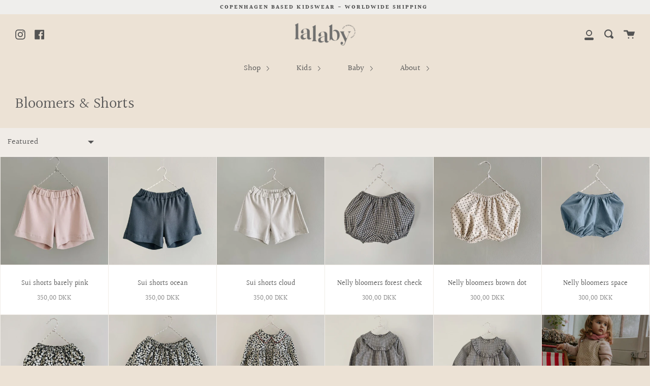

--- FILE ---
content_type: text/html; charset=utf-8
request_url: https://lalaby.dk/collections/bloomers-shorts
body_size: 97020
content:
<!doctype html>
<!--[if IE 9]> <html class="ie9 no-js supports-no-cookies" lang="en"> <![endif]-->
<!--[if (gt IE 9)|!(IE)]><!--> <html class="no-js supports-no-cookies" lang="en"> <!--<![endif]-->
<head>

<script type="text/worker" id="sweworker">onmessage=function(e){postMessage(`window.SwiftOptimize=function(){let e,t=!1;const n=["mouseover","keydown","touchmove","touchstart","wheel"];let i=performance.getEntriesByType("navigation");const o={bubbles:!0,cancelable:!0};let a=[];function r(){window.SwiftObserver.disconnect(),i[0].loadEventEnd>0&&void 0!==document.removeEventListeners&&(document.removeEventListeners("DOMContentLoaded"),document.removeEventListeners("load")),n.forEach((function(e){console.log("deactivate SWE action >>",e),window.removeEventListener(e,r,{passive:!0})})),function(){let e=document.querySelectorAll('script[type="text/swescript"]:not([data-swift-pre-init])'),n=[];e.forEach((function(e){n.push((function(t){!function(e,t){var n=document.createElement("script");n.type="text/javascript",n.async=!1,n.id=e.id||"",Object.assign(n.dataset,e.dataset),e.src?(n.onload=t,n.onerror=t,n.src=e.src,a.push({type:"src",url:e.src})):(n.textContent=e.innerText,a.push({type:"context",context:e.innerText}));f(e),document.body.appendChild(n),e.src||t()}(e,t)}))})),s(n,t?l:c)}()}function s(e,t,n){e[n=n||0]?e[n]((function(){s(e,t,n+1)})):t&&t()}function c(){if(i[0].loadEventEnd<=0)return;d("DOMContentLoaded"),d("readystatechange"),d("load");const e=new UIEvent("resize",Object.assign({view:window,detail:!1},o));window.dispatchEvent(e),document.dispatchEvent(e)}function d(e,t){t=t||o;const n=new Event(e,t);window.dispatchEvent(n),document.dispatchEvent(n)}function l(){const e=new CustomEvent("swiftScriptPreInited",{detail:a});document.dispatchEvent(e)}function u(e){throw new URIError("The script"+e.target.src+" didn't load correctly.")}function p(e){const{url:t,content:n="",dataSet:i,id:o,isAsync:a=!1,isDefer:r=!1,isHeader:s=!1}=e;return new Promise(((e,c)=>{let d=document.createElement("script");d.type="text/javascript",a&&(d.async=!0),!a&&r&&(d.defer=r),o&&(d.id=o),i&&"object"==typeof i&&Object.assign(d.dataset,{...i,swiftPreInit:"preinited"}),t?d.src=t:d.textContent=n,d.dataset.swiftPreInit="preinited",d.onload=()=>e(!0),d.onerror=e=>{u(e),c(!0)},s?document.head.append(d):document.body.append(d),t||e(!0)}))}function f(e,t){t?(e.replaceWith(e.cloneNode(!0)),e.remove()):e.parentNode.removeChild(e)}return{getInstance:function(i){return e||(e=function(e){return t=!!e||!1,n.forEach((function(e){console.log("active SWE action >>",e),window.addEventListener(e,r,{passive:!0})})),n}(i)),e},helper:function(){console.table([["SwiftOptimize.getInstance(isUseCustomEvent)","isUseCustomEvent is option params, if not using createAndDispatchPageLoadEvents, just set params is 'true', if using custom event swiftScriptPreInited, document.addEventListener('swiftScriptPreInited', (e)=>console.log(e.detail)) to listen event"],["SwiftOptimize.dispatchEventManual('DOMContentLoaded')","Fired when the document has been completely loaded and parsed, without waiting for stylesheets, images, and subframes to finish loading."],["SwiftOptimize.dispatchEventManual('readystatechange')","The readystatechange event is fired when the readyState attribute of a document has changed. https://developer.mozilla.org/en-US/docs/Web/API/Document/readystatechange_event"],["SwiftOptimize.dispatchEventManual('load')","Fired when the whole page has loaded, including all dependent resources such as stylesheets images."],["SwiftOptimize.dispatchEventaLL()","dispatch events DOMContentLoaded, readystatechange, load"],["SwiftOptimize.loadScript(setup)","Load script manual with argrument setup is object {url, content = '', dataSet, id, isAsync = false, isDefer = false, isHeader = false} "],["SwiftOptimize.loadStyleUrl(url)","Load style from url, return promise"],["SwiftOptimize.preloadImage(url, hasPriority)","preload link image from url, hasPriority just option, set true if need priority high"],["SwiftOptimize.getTrackingDelay()","Tracking delay script"],["SwiftOptimize.removeNodeScript()","clear node Script to support load manual"],["SwiftOptimize.excuteSwiftPreInit()","excute all script have dataset swift"]]),console.log("More detail at https://developer.mozilla.org/en-US/docs/Web/API/Window#events")},dispatchEventManual:d,dispatchEventaLL:c,loadScript:p,loadStyleUrl:function(e){return new Promise(((t,n)=>{let i=document.createElement("link");i.href=e,i.rel="stylesheet",i.onload=()=>t(!0),i.onerror=e=>{u(e),n(!0)},document.head.append(i)}))},preloadImage:function(e,t){return new Promise((()=>{let n=document.createElement("link");n.href=e,n.rel="preload",t&&(n.fetchPriority="high"),n.as="image",n.onerror=e=>{u(e),rej(!0)},document.head.append(n)}))},getTrackingDelay:function(){return a},removeNodeScript:f,excuteSwiftPreInit:async function(){let e=[];return document.querySelectorAll('script[type="text/swescript"][data-swift-pre-init]:not([data-swift-pre-init="preinited"])').forEach((t=>{e.push(t)})),e.length?await async function(e){return await e.reduce((async function(e,t){let n=await e,i="";const o={...t.dataset},a=t.id;return i=t.src?"preinit is "+await p({url:t.src,dataSet:o,id:a,isDefer:!0})+", url >>> "+t.src:"preinit is "+await p({content:t.textContent,dataSet:o,id:a})+", content >>> "+t.textContent,f(t),n.push(i),n}),Promise.resolve([]))}(e):"not found script"}}}(),window.SwiftOptimize.getInstance();`);};</script>
<script type="text/javascript">var swex = new Worker('data:text/javascript;base64,' + btoa(document.getElementById('sweworker').textContent));(swex.onmessage = function (t) {var e = document.createElement('script');(e.type = 'text/javascript'), (e.textContent = t.data), document.head.appendChild(e);}),swex.postMessage('init');</script>
<script type="text/javascript" data-swe="1">
  (function(){
      function delayScriptByType(node, SwiftPreInit){
          node.type = 'text/swescript';
          if(SwiftPreInit) node.dataset.swiftPreInit = SwiftPreInit;
      }

    window.SwiftObserver = new MutationObserver((mutations) => {
           const tagAllow = ['IMG', 'IFRAME'];
           const scriptTypeAllow = ['application/ld+json', 'application/json'];
           mutations.forEach(({ addedNodes }) => {
                addedNodes.forEach((node) => {
                    const isScript =node.nodeType === 1 && node.tagName === 'SCRIPT',
                      isPreInited = isScript ? (!node.dataset.swiftPreInit || node.dataset.swiftPreInit !== 'preinited') : false ;
                    const mainRuleScript = isScript && !scriptTypeAllow.includes(node.type) && isPreInited;
                   if(!mainRuleScript && !tagAllow.includes(node.tagName) ) return;
           
                   if (mainRuleScript && node.className == 'analytics') delayScriptByType(node);
                else if (node.innerHTML.includes('asyncLoad')) delayScriptByType(node);
                   else if (node.innerHTML.includes('hotjar')) delayScriptByType(node);
                   else if (node.innerHTML.includes('gtag')) delayScriptByType(node);
                   else if (node.innerHTML.includes('gtm')) delayScriptByType(node);
                   else if (node.src.includes('googlet')) delayScriptByType(node);
                   else if (node.innerHTML.includes('storefront/bars')) delayScriptByType(node);
                   else if (node.src.includes('storefront/bars')) delayScriptByType(node);
                   else if (node.innerHTML.includes('facebook.net')) delayScriptByType(node);
                   else if (node.src.includes('facebook.net')) delayScriptByType(node); 
                   else if (node.innerHTML.includes('layouthub')) delayScriptByType(node);
                   else if (node.src.includes('layouthub')) delayScriptByType(node);
               else if (node.innerHTML.includes('extensions')) delayScriptByType(node);
                   else if (node.src.includes('extensions')) delayScriptByType(node);
                     
                   else if (node.innerHTML.includes('instafeed')) delayScriptByType(node);
                   else if (node.src.includes('instafeed')) delayScriptByType(node);
                   else if (node.innerHTML.includes('omnisnippet1')) delayScriptByType(node);
                   else if (node.src.includes('omnisnippet1')) delayScriptByType(node);
                   else if (node.innerHTML.includes('slideruletools')) delayScriptByType(node);
                   else if (node.src.includes('slideruletools')) delayScriptByType(node);
                
                   else if (node.innerHTML.includes('boomerang')) delayScriptByType(node);
                   else if (node.src.includes('boomerang')) delayScriptByType(node);
                   else if (node.src.includes('shopifycloud')) delayScriptByType(node);
    
                   
                   else if(node.tagName==='IMG'){
                      if(node.tagName==='IMG'){
                        node.loading='lazy';
                       //       let lazysrc = node.src;
                       // node.setAttribute('lazy-src',lazysrc);
                       // node.src = '';
                      }
                      else if(node.className.includes('image-fit promo-grid__bg-image promo-grid__bg-image--')){
                        SwiftOptimize.preloadImage(node.dataset.src, true);
                      }
                      // page product
                      else if(node.className.includes('photoswipe__image')){
                        const listViewPort = JSON.parse(node.dataset.widths);
                        if(!Array.isArray(listViewPort)) retun;
                        listViewPort.forEach(w=>{
                            const url = node.dataset.src.replace('{width}', w)
                            SwiftOptimize.preloadImage(url, true);
                        })
                      }
                   }
                   else if (node.tagName === 'IFRAME') {
                       node.loading = 'lazy';
                       let lazysrc = node.src;
                       node.setAttribute('lazy-src',lazysrc);
                       node.src = '';
                   }
               });
           });
       });
       const ua = navigator && navigator.userAgent.toString().toLowerCase();
       if (ua.indexOf("chrome") > -1) {
           SwiftObserver.observe(document.documentElement, {
               childList: true,
               subtree: true,
           });
       }
   })();
</script>
  <!-- Google Tag Manager -->
<script>(function(w,d,s,l,i){w[l]=w[l]||[];w[l].push({'gtm.start':
new Date().getTime(),event:'gtm.js'});var f=d.getElementsByTagName(s)[0],
j=d.createElement(s),dl=l!='dataLayer'?'&l='+l:'';j.async=true;j.src=
'https://www.googletagmanager.com/gtm.js?id='+i+dl;f.parentNode.insertBefore(j,f);
})(window,document,'script','dataLayer','GTM-WXSLD7D');</script>
<!-- End Google Tag Manager --><!--Content in content_for_header -->
<!--LayoutHub-Embed--><meta name="layouthub" /><link rel="stylesheet" href="https://fonts.googleapis.com/css?display=swap&family=Poppins:100,200,300,400,500,600,700,800,900" /><link rel="stylesheet" type="text/css" href="[data-uri]" media="all">
<!--LH--><!--/LayoutHub-Embed--><!-- Global site tag (gtag.js) - Google Ads: 687917615 -->
<script async src="https://www.googletagmanager.com/gtag/js?id=AW-687917615"></script>
<script>
  window.dataLayer = window.dataLayer || [];
  function gtag(){dataLayer.push(arguments);}
  gtag('js', new Date());

  gtag('config', 'AW-687917615');
</script>
<meta name="google-site-verification" content="FrR_X5GhIUtyLJK99znx9OHJsv418IEUPfhKHtbN1bc" />
  <meta name="facebook-domain-verification" content="zufwxadzn0e297bmbxupyi5oxwsjda" />
  <meta name="google-site-verification" content="zhxuAssKDUEVkt-yoicyXpBkDjxyjx1GFRogSq5KGO8" />
  <meta charset="UTF-8">
  <meta http-equiv="X-UA-Compatible" content="IE=edge,chrome=1">
  <meta name="viewport" content="width=device-width, initial-scale=1.0">
  <meta name="theme-color" content="#cea791">
  <link rel="canonical" href="https://www.lalaby.com/collections/bloomers-shorts">

  

  
  <title>
    Bloomers &amp; Shorts
    
    
    
      &ndash; lalaby.com
    
  </title>

  

  
  <!-- /snippets/social-sharing.liquid --><meta property="og:site_name" content="lalaby.com">
<meta property="og:url" content="https://www.lalaby.com/collections/bloomers-shorts">
<meta property="og:title" content="Bloomers &amp; Shorts">
<meta property="og:type" content="website">
<meta property="og:description" content="Lalaby is a sustainable and organic baby clothes and kidswear made to last for generations to come. High quality cashmere jumpers, cashmere cardigans, cashmere trousers, GOTS certified organic cotton and OekoTex merino wool for your little ones. "><meta property="og:image" content="http://lalaby.dk/cdn/shop/files/Lalaby_Logotyp_Gray-01.jpg?v=1614294987">
    <meta property="og:image:secure_url" content="https://lalaby.dk/cdn/shop/files/Lalaby_Logotyp_Gray-01.jpg?v=1614294987">
    <meta property="og:image:height" content="1447" />
    <meta property="og:image:width" content="3941" />
<meta property="twitter:image" content="http://lalaby.dk/cdn/shop/files/Lalaby_Logotyp_Gray-01_1200x1200.jpg?v=1614294987">

<meta name="twitter:site" content="@">
<meta name="twitter:card" content="summary_large_image">
<meta name="twitter:title" content="Bloomers &amp; Shorts">
<meta name="twitter:description" content="Lalaby is a sustainable and organic baby clothes and kidswear made to last for generations to come. High quality cashmere jumpers, cashmere cardigans, cashmere trousers, GOTS certified organic cotton and OekoTex merino wool for your little ones. ">


  <!--[if (gt IE 9)|!(IE)]><!--><script src="//lalaby.dk/cdn/shop/t/10/assets/theme.js?v=171257336892260056391697641625" defer="defer"></script><!--<![endif]-->
  <!--[if lt IE 9]><script src="//lalaby.dk/cdn/shop/t/10/assets/theme.js?v=171257336892260056391697641625"></script><![endif]-->

  <link href="//lalaby.dk/cdn/shop/t/10/assets/theme.scss.css?v=58486266957792162121762268726" rel="stylesheet" type="text/css" media="all" />

  <script>
    document.documentElement.className = document.documentElement.className.replace('no-js', 'js');

    window.theme = {
      strings: {
        addToCart: "Add to Cart",
        soldOut: "COMING SOON",
        unavailable: "Unavailable"
      },
      moneyFormat: "{{amount_with_comma_separator}} DKK",
      version: '1.2.6'
    };
  </script>

  

  <!--[if (gt IE 9)|!(IE)]><!--><script src="//lalaby.dk/cdn/shop/t/10/assets/head.js?v=48878924364971023461697641233"></script><!--<![endif]-->
  <!--[if lt IE 9]><script src="//lalaby.dk/cdn/shop/t/10/assets/head.js?v=48878924364971023461697641233"></script><![endif]-->

  <script>window.performance && window.performance.mark && window.performance.mark('shopify.content_for_header.start');</script><meta name="google-site-verification" content="scU0mkfJLymnQ511ze2OJyygSddpmHTOvhoWhtn-tUg">
<meta id="shopify-digital-wallet" name="shopify-digital-wallet" content="/8148713543/digital_wallets/dialog">
<meta name="shopify-checkout-api-token" content="48e1bba26734655d9ac2042fcbd699be">
<meta id="in-context-paypal-metadata" data-shop-id="8148713543" data-venmo-supported="false" data-environment="production" data-locale="en_US" data-paypal-v4="true" data-currency="DKK">
<link rel="alternate" type="application/atom+xml" title="Feed" href="/collections/bloomers-shorts.atom" />
<link rel="next" href="/collections/bloomers-shorts?page=2">
<link rel="alternate" hreflang="x-default" href="https://www.lalaby.com/collections/bloomers-shorts">
<link rel="alternate" hreflang="en" href="https://www.lalaby.com/collections/bloomers-shorts">
<link rel="alternate" hreflang="da" href="https://www.lalaby.com/da/collections/bloomers-shorts">
<link rel="alternate" hreflang="en-AC" href="https://www.lalaby.com/en-international/collections/bloomers-shorts">
<link rel="alternate" hreflang="en-AE" href="https://www.lalaby.com/en-international/collections/bloomers-shorts">
<link rel="alternate" hreflang="en-AF" href="https://www.lalaby.com/en-international/collections/bloomers-shorts">
<link rel="alternate" hreflang="en-AG" href="https://www.lalaby.com/en-international/collections/bloomers-shorts">
<link rel="alternate" hreflang="en-AI" href="https://www.lalaby.com/en-international/collections/bloomers-shorts">
<link rel="alternate" hreflang="en-AL" href="https://www.lalaby.com/en-international/collections/bloomers-shorts">
<link rel="alternate" hreflang="en-AM" href="https://www.lalaby.com/en-international/collections/bloomers-shorts">
<link rel="alternate" hreflang="en-AO" href="https://www.lalaby.com/en-international/collections/bloomers-shorts">
<link rel="alternate" hreflang="en-AR" href="https://www.lalaby.com/en-international/collections/bloomers-shorts">
<link rel="alternate" hreflang="en-AW" href="https://www.lalaby.com/en-international/collections/bloomers-shorts">
<link rel="alternate" hreflang="en-AZ" href="https://www.lalaby.com/en-international/collections/bloomers-shorts">
<link rel="alternate" hreflang="en-BA" href="https://www.lalaby.com/en-international/collections/bloomers-shorts">
<link rel="alternate" hreflang="en-BB" href="https://www.lalaby.com/en-international/collections/bloomers-shorts">
<link rel="alternate" hreflang="en-BD" href="https://www.lalaby.com/en-international/collections/bloomers-shorts">
<link rel="alternate" hreflang="en-BF" href="https://www.lalaby.com/en-international/collections/bloomers-shorts">
<link rel="alternate" hreflang="en-BG" href="https://www.lalaby.com/en-international/collections/bloomers-shorts">
<link rel="alternate" hreflang="en-BH" href="https://www.lalaby.com/en-international/collections/bloomers-shorts">
<link rel="alternate" hreflang="en-BI" href="https://www.lalaby.com/en-international/collections/bloomers-shorts">
<link rel="alternate" hreflang="en-BJ" href="https://www.lalaby.com/en-international/collections/bloomers-shorts">
<link rel="alternate" hreflang="en-BM" href="https://www.lalaby.com/en-international/collections/bloomers-shorts">
<link rel="alternate" hreflang="en-BN" href="https://www.lalaby.com/en-international/collections/bloomers-shorts">
<link rel="alternate" hreflang="en-BO" href="https://www.lalaby.com/en-international/collections/bloomers-shorts">
<link rel="alternate" hreflang="en-BQ" href="https://www.lalaby.com/en-international/collections/bloomers-shorts">
<link rel="alternate" hreflang="en-BR" href="https://www.lalaby.com/en-international/collections/bloomers-shorts">
<link rel="alternate" hreflang="en-BS" href="https://www.lalaby.com/en-international/collections/bloomers-shorts">
<link rel="alternate" hreflang="en-BT" href="https://www.lalaby.com/en-international/collections/bloomers-shorts">
<link rel="alternate" hreflang="en-BW" href="https://www.lalaby.com/en-international/collections/bloomers-shorts">
<link rel="alternate" hreflang="en-BY" href="https://www.lalaby.com/en-international/collections/bloomers-shorts">
<link rel="alternate" hreflang="en-BZ" href="https://www.lalaby.com/en-international/collections/bloomers-shorts">
<link rel="alternate" hreflang="en-CC" href="https://www.lalaby.com/en-international/collections/bloomers-shorts">
<link rel="alternate" hreflang="en-CD" href="https://www.lalaby.com/en-international/collections/bloomers-shorts">
<link rel="alternate" hreflang="en-CF" href="https://www.lalaby.com/en-international/collections/bloomers-shorts">
<link rel="alternate" hreflang="en-CG" href="https://www.lalaby.com/en-international/collections/bloomers-shorts">
<link rel="alternate" hreflang="en-CH" href="https://www.lalaby.com/en-international/collections/bloomers-shorts">
<link rel="alternate" hreflang="en-CI" href="https://www.lalaby.com/en-international/collections/bloomers-shorts">
<link rel="alternate" hreflang="en-CK" href="https://www.lalaby.com/en-international/collections/bloomers-shorts">
<link rel="alternate" hreflang="en-CL" href="https://www.lalaby.com/en-international/collections/bloomers-shorts">
<link rel="alternate" hreflang="en-CM" href="https://www.lalaby.com/en-international/collections/bloomers-shorts">
<link rel="alternate" hreflang="en-CN" href="https://www.lalaby.com/en-international/collections/bloomers-shorts">
<link rel="alternate" hreflang="en-CO" href="https://www.lalaby.com/en-international/collections/bloomers-shorts">
<link rel="alternate" hreflang="en-CR" href="https://www.lalaby.com/en-international/collections/bloomers-shorts">
<link rel="alternate" hreflang="en-CV" href="https://www.lalaby.com/en-international/collections/bloomers-shorts">
<link rel="alternate" hreflang="en-CW" href="https://www.lalaby.com/en-international/collections/bloomers-shorts">
<link rel="alternate" hreflang="en-CX" href="https://www.lalaby.com/en-international/collections/bloomers-shorts">
<link rel="alternate" hreflang="en-CZ" href="https://www.lalaby.com/en-international/collections/bloomers-shorts">
<link rel="alternate" hreflang="en-DJ" href="https://www.lalaby.com/en-international/collections/bloomers-shorts">
<link rel="alternate" hreflang="en-DM" href="https://www.lalaby.com/en-international/collections/bloomers-shorts">
<link rel="alternate" hreflang="en-DO" href="https://www.lalaby.com/en-international/collections/bloomers-shorts">
<link rel="alternate" hreflang="en-DZ" href="https://www.lalaby.com/en-international/collections/bloomers-shorts">
<link rel="alternate" hreflang="en-EC" href="https://www.lalaby.com/en-international/collections/bloomers-shorts">
<link rel="alternate" hreflang="en-EG" href="https://www.lalaby.com/en-international/collections/bloomers-shorts">
<link rel="alternate" hreflang="en-EH" href="https://www.lalaby.com/en-international/collections/bloomers-shorts">
<link rel="alternate" hreflang="en-ER" href="https://www.lalaby.com/en-international/collections/bloomers-shorts">
<link rel="alternate" hreflang="en-ET" href="https://www.lalaby.com/en-international/collections/bloomers-shorts">
<link rel="alternate" hreflang="en-FJ" href="https://www.lalaby.com/en-international/collections/bloomers-shorts">
<link rel="alternate" hreflang="en-FK" href="https://www.lalaby.com/en-international/collections/bloomers-shorts">
<link rel="alternate" hreflang="en-FO" href="https://www.lalaby.com/en-international/collections/bloomers-shorts">
<link rel="alternate" hreflang="en-GA" href="https://www.lalaby.com/en-international/collections/bloomers-shorts">
<link rel="alternate" hreflang="en-GD" href="https://www.lalaby.com/en-international/collections/bloomers-shorts">
<link rel="alternate" hreflang="en-GE" href="https://www.lalaby.com/en-international/collections/bloomers-shorts">
<link rel="alternate" hreflang="en-GG" href="https://www.lalaby.com/en-international/collections/bloomers-shorts">
<link rel="alternate" hreflang="en-GH" href="https://www.lalaby.com/en-international/collections/bloomers-shorts">
<link rel="alternate" hreflang="en-GI" href="https://www.lalaby.com/en-international/collections/bloomers-shorts">
<link rel="alternate" hreflang="en-GL" href="https://www.lalaby.com/en-international/collections/bloomers-shorts">
<link rel="alternate" hreflang="en-GM" href="https://www.lalaby.com/en-international/collections/bloomers-shorts">
<link rel="alternate" hreflang="en-GN" href="https://www.lalaby.com/en-international/collections/bloomers-shorts">
<link rel="alternate" hreflang="en-GQ" href="https://www.lalaby.com/en-international/collections/bloomers-shorts">
<link rel="alternate" hreflang="en-GS" href="https://www.lalaby.com/en-international/collections/bloomers-shorts">
<link rel="alternate" hreflang="en-GT" href="https://www.lalaby.com/en-international/collections/bloomers-shorts">
<link rel="alternate" hreflang="en-GW" href="https://www.lalaby.com/en-international/collections/bloomers-shorts">
<link rel="alternate" hreflang="en-GY" href="https://www.lalaby.com/en-international/collections/bloomers-shorts">
<link rel="alternate" hreflang="en-HN" href="https://www.lalaby.com/en-international/collections/bloomers-shorts">
<link rel="alternate" hreflang="en-HR" href="https://www.lalaby.com/en-international/collections/bloomers-shorts">
<link rel="alternate" hreflang="en-HT" href="https://www.lalaby.com/en-international/collections/bloomers-shorts">
<link rel="alternate" hreflang="en-HU" href="https://www.lalaby.com/en-international/collections/bloomers-shorts">
<link rel="alternate" hreflang="en-ID" href="https://www.lalaby.com/en-international/collections/bloomers-shorts">
<link rel="alternate" hreflang="en-IL" href="https://www.lalaby.com/en-international/collections/bloomers-shorts">
<link rel="alternate" hreflang="en-IM" href="https://www.lalaby.com/en-international/collections/bloomers-shorts">
<link rel="alternate" hreflang="en-IN" href="https://www.lalaby.com/en-international/collections/bloomers-shorts">
<link rel="alternate" hreflang="en-IO" href="https://www.lalaby.com/en-international/collections/bloomers-shorts">
<link rel="alternate" hreflang="en-IQ" href="https://www.lalaby.com/en-international/collections/bloomers-shorts">
<link rel="alternate" hreflang="en-IS" href="https://www.lalaby.com/en-international/collections/bloomers-shorts">
<link rel="alternate" hreflang="en-JE" href="https://www.lalaby.com/en-international/collections/bloomers-shorts">
<link rel="alternate" hreflang="en-JM" href="https://www.lalaby.com/en-international/collections/bloomers-shorts">
<link rel="alternate" hreflang="en-JO" href="https://www.lalaby.com/en-international/collections/bloomers-shorts">
<link rel="alternate" hreflang="en-KE" href="https://www.lalaby.com/en-international/collections/bloomers-shorts">
<link rel="alternate" hreflang="en-KG" href="https://www.lalaby.com/en-international/collections/bloomers-shorts">
<link rel="alternate" hreflang="en-KH" href="https://www.lalaby.com/en-international/collections/bloomers-shorts">
<link rel="alternate" hreflang="en-KI" href="https://www.lalaby.com/en-international/collections/bloomers-shorts">
<link rel="alternate" hreflang="en-KM" href="https://www.lalaby.com/en-international/collections/bloomers-shorts">
<link rel="alternate" hreflang="en-KN" href="https://www.lalaby.com/en-international/collections/bloomers-shorts">
<link rel="alternate" hreflang="en-KR" href="https://www.lalaby.com/en-international/collections/bloomers-shorts">
<link rel="alternate" hreflang="en-KW" href="https://www.lalaby.com/en-international/collections/bloomers-shorts">
<link rel="alternate" hreflang="en-KY" href="https://www.lalaby.com/en-international/collections/bloomers-shorts">
<link rel="alternate" hreflang="en-KZ" href="https://www.lalaby.com/en-international/collections/bloomers-shorts">
<link rel="alternate" hreflang="en-LA" href="https://www.lalaby.com/en-international/collections/bloomers-shorts">
<link rel="alternate" hreflang="en-LB" href="https://www.lalaby.com/en-international/collections/bloomers-shorts">
<link rel="alternate" hreflang="en-LC" href="https://www.lalaby.com/en-international/collections/bloomers-shorts">
<link rel="alternate" hreflang="en-LI" href="https://www.lalaby.com/en-international/collections/bloomers-shorts">
<link rel="alternate" hreflang="en-LK" href="https://www.lalaby.com/en-international/collections/bloomers-shorts">
<link rel="alternate" hreflang="en-LR" href="https://www.lalaby.com/en-international/collections/bloomers-shorts">
<link rel="alternate" hreflang="en-LS" href="https://www.lalaby.com/en-international/collections/bloomers-shorts">
<link rel="alternate" hreflang="en-LY" href="https://www.lalaby.com/en-international/collections/bloomers-shorts">
<link rel="alternate" hreflang="en-MA" href="https://www.lalaby.com/en-international/collections/bloomers-shorts">
<link rel="alternate" hreflang="en-MD" href="https://www.lalaby.com/en-international/collections/bloomers-shorts">
<link rel="alternate" hreflang="en-MG" href="https://www.lalaby.com/en-international/collections/bloomers-shorts">
<link rel="alternate" hreflang="en-MK" href="https://www.lalaby.com/en-international/collections/bloomers-shorts">
<link rel="alternate" hreflang="en-ML" href="https://www.lalaby.com/en-international/collections/bloomers-shorts">
<link rel="alternate" hreflang="en-MM" href="https://www.lalaby.com/en-international/collections/bloomers-shorts">
<link rel="alternate" hreflang="en-MN" href="https://www.lalaby.com/en-international/collections/bloomers-shorts">
<link rel="alternate" hreflang="en-MO" href="https://www.lalaby.com/en-international/collections/bloomers-shorts">
<link rel="alternate" hreflang="en-MR" href="https://www.lalaby.com/en-international/collections/bloomers-shorts">
<link rel="alternate" hreflang="en-MS" href="https://www.lalaby.com/en-international/collections/bloomers-shorts">
<link rel="alternate" hreflang="en-MU" href="https://www.lalaby.com/en-international/collections/bloomers-shorts">
<link rel="alternate" hreflang="en-MV" href="https://www.lalaby.com/en-international/collections/bloomers-shorts">
<link rel="alternate" hreflang="en-MW" href="https://www.lalaby.com/en-international/collections/bloomers-shorts">
<link rel="alternate" hreflang="en-MX" href="https://www.lalaby.com/en-international/collections/bloomers-shorts">
<link rel="alternate" hreflang="en-MY" href="https://www.lalaby.com/en-international/collections/bloomers-shorts">
<link rel="alternate" hreflang="en-MZ" href="https://www.lalaby.com/en-international/collections/bloomers-shorts">
<link rel="alternate" hreflang="en-NA" href="https://www.lalaby.com/en-international/collections/bloomers-shorts">
<link rel="alternate" hreflang="en-NC" href="https://www.lalaby.com/en-international/collections/bloomers-shorts">
<link rel="alternate" hreflang="en-NE" href="https://www.lalaby.com/en-international/collections/bloomers-shorts">
<link rel="alternate" hreflang="en-NF" href="https://www.lalaby.com/en-international/collections/bloomers-shorts">
<link rel="alternate" hreflang="en-NG" href="https://www.lalaby.com/en-international/collections/bloomers-shorts">
<link rel="alternate" hreflang="en-NI" href="https://www.lalaby.com/en-international/collections/bloomers-shorts">
<link rel="alternate" hreflang="en-NO" href="https://www.lalaby.com/en-international/collections/bloomers-shorts">
<link rel="alternate" hreflang="en-NP" href="https://www.lalaby.com/en-international/collections/bloomers-shorts">
<link rel="alternate" hreflang="en-NR" href="https://www.lalaby.com/en-international/collections/bloomers-shorts">
<link rel="alternate" hreflang="en-NU" href="https://www.lalaby.com/en-international/collections/bloomers-shorts">
<link rel="alternate" hreflang="en-OM" href="https://www.lalaby.com/en-international/collections/bloomers-shorts">
<link rel="alternate" hreflang="en-PA" href="https://www.lalaby.com/en-international/collections/bloomers-shorts">
<link rel="alternate" hreflang="en-PE" href="https://www.lalaby.com/en-international/collections/bloomers-shorts">
<link rel="alternate" hreflang="en-PF" href="https://www.lalaby.com/en-international/collections/bloomers-shorts">
<link rel="alternate" hreflang="en-PG" href="https://www.lalaby.com/en-international/collections/bloomers-shorts">
<link rel="alternate" hreflang="en-PH" href="https://www.lalaby.com/en-international/collections/bloomers-shorts">
<link rel="alternate" hreflang="en-PK" href="https://www.lalaby.com/en-international/collections/bloomers-shorts">
<link rel="alternate" hreflang="en-PL" href="https://www.lalaby.com/en-international/collections/bloomers-shorts">
<link rel="alternate" hreflang="en-PN" href="https://www.lalaby.com/en-international/collections/bloomers-shorts">
<link rel="alternate" hreflang="en-PS" href="https://www.lalaby.com/en-international/collections/bloomers-shorts">
<link rel="alternate" hreflang="en-PY" href="https://www.lalaby.com/en-international/collections/bloomers-shorts">
<link rel="alternate" hreflang="en-QA" href="https://www.lalaby.com/en-international/collections/bloomers-shorts">
<link rel="alternate" hreflang="en-RO" href="https://www.lalaby.com/en-international/collections/bloomers-shorts">
<link rel="alternate" hreflang="en-RS" href="https://www.lalaby.com/en-international/collections/bloomers-shorts">
<link rel="alternate" hreflang="en-RU" href="https://www.lalaby.com/en-international/collections/bloomers-shorts">
<link rel="alternate" hreflang="en-RW" href="https://www.lalaby.com/en-international/collections/bloomers-shorts">
<link rel="alternate" hreflang="en-SA" href="https://www.lalaby.com/en-international/collections/bloomers-shorts">
<link rel="alternate" hreflang="en-SB" href="https://www.lalaby.com/en-international/collections/bloomers-shorts">
<link rel="alternate" hreflang="en-SC" href="https://www.lalaby.com/en-international/collections/bloomers-shorts">
<link rel="alternate" hreflang="en-SD" href="https://www.lalaby.com/en-international/collections/bloomers-shorts">
<link rel="alternate" hreflang="en-SE" href="https://www.lalaby.com/en-international/collections/bloomers-shorts">
<link rel="alternate" hreflang="en-SH" href="https://www.lalaby.com/en-international/collections/bloomers-shorts">
<link rel="alternate" hreflang="en-SJ" href="https://www.lalaby.com/en-international/collections/bloomers-shorts">
<link rel="alternate" hreflang="en-SL" href="https://www.lalaby.com/en-international/collections/bloomers-shorts">
<link rel="alternate" hreflang="en-SN" href="https://www.lalaby.com/en-international/collections/bloomers-shorts">
<link rel="alternate" hreflang="en-SO" href="https://www.lalaby.com/en-international/collections/bloomers-shorts">
<link rel="alternate" hreflang="en-SR" href="https://www.lalaby.com/en-international/collections/bloomers-shorts">
<link rel="alternate" hreflang="en-SS" href="https://www.lalaby.com/en-international/collections/bloomers-shorts">
<link rel="alternate" hreflang="en-ST" href="https://www.lalaby.com/en-international/collections/bloomers-shorts">
<link rel="alternate" hreflang="en-SV" href="https://www.lalaby.com/en-international/collections/bloomers-shorts">
<link rel="alternate" hreflang="en-SX" href="https://www.lalaby.com/en-international/collections/bloomers-shorts">
<link rel="alternate" hreflang="en-SZ" href="https://www.lalaby.com/en-international/collections/bloomers-shorts">
<link rel="alternate" hreflang="en-TA" href="https://www.lalaby.com/en-international/collections/bloomers-shorts">
<link rel="alternate" hreflang="en-TC" href="https://www.lalaby.com/en-international/collections/bloomers-shorts">
<link rel="alternate" hreflang="en-TD" href="https://www.lalaby.com/en-international/collections/bloomers-shorts">
<link rel="alternate" hreflang="en-TG" href="https://www.lalaby.com/en-international/collections/bloomers-shorts">
<link rel="alternate" hreflang="en-TH" href="https://www.lalaby.com/en-international/collections/bloomers-shorts">
<link rel="alternate" hreflang="en-TJ" href="https://www.lalaby.com/en-international/collections/bloomers-shorts">
<link rel="alternate" hreflang="en-TK" href="https://www.lalaby.com/en-international/collections/bloomers-shorts">
<link rel="alternate" hreflang="en-TL" href="https://www.lalaby.com/en-international/collections/bloomers-shorts">
<link rel="alternate" hreflang="en-TM" href="https://www.lalaby.com/en-international/collections/bloomers-shorts">
<link rel="alternate" hreflang="en-TN" href="https://www.lalaby.com/en-international/collections/bloomers-shorts">
<link rel="alternate" hreflang="en-TO" href="https://www.lalaby.com/en-international/collections/bloomers-shorts">
<link rel="alternate" hreflang="en-TR" href="https://www.lalaby.com/en-international/collections/bloomers-shorts">
<link rel="alternate" hreflang="en-TT" href="https://www.lalaby.com/en-international/collections/bloomers-shorts">
<link rel="alternate" hreflang="en-TV" href="https://www.lalaby.com/en-international/collections/bloomers-shorts">
<link rel="alternate" hreflang="en-TW" href="https://www.lalaby.com/en-international/collections/bloomers-shorts">
<link rel="alternate" hreflang="en-TZ" href="https://www.lalaby.com/en-international/collections/bloomers-shorts">
<link rel="alternate" hreflang="en-UA" href="https://www.lalaby.com/en-international/collections/bloomers-shorts">
<link rel="alternate" hreflang="en-UG" href="https://www.lalaby.com/en-international/collections/bloomers-shorts">
<link rel="alternate" hreflang="en-UM" href="https://www.lalaby.com/en-international/collections/bloomers-shorts">
<link rel="alternate" hreflang="en-UY" href="https://www.lalaby.com/en-international/collections/bloomers-shorts">
<link rel="alternate" hreflang="en-UZ" href="https://www.lalaby.com/en-international/collections/bloomers-shorts">
<link rel="alternate" hreflang="en-VC" href="https://www.lalaby.com/en-international/collections/bloomers-shorts">
<link rel="alternate" hreflang="en-VE" href="https://www.lalaby.com/en-international/collections/bloomers-shorts">
<link rel="alternate" hreflang="en-VG" href="https://www.lalaby.com/en-international/collections/bloomers-shorts">
<link rel="alternate" hreflang="en-VN" href="https://www.lalaby.com/en-international/collections/bloomers-shorts">
<link rel="alternate" hreflang="en-VU" href="https://www.lalaby.com/en-international/collections/bloomers-shorts">
<link rel="alternate" hreflang="en-WF" href="https://www.lalaby.com/en-international/collections/bloomers-shorts">
<link rel="alternate" hreflang="en-WS" href="https://www.lalaby.com/en-international/collections/bloomers-shorts">
<link rel="alternate" hreflang="en-YE" href="https://www.lalaby.com/en-international/collections/bloomers-shorts">
<link rel="alternate" hreflang="en-ZA" href="https://www.lalaby.com/en-international/collections/bloomers-shorts">
<link rel="alternate" hreflang="en-ZM" href="https://www.lalaby.com/en-international/collections/bloomers-shorts">
<link rel="alternate" hreflang="en-ZW" href="https://www.lalaby.com/en-international/collections/bloomers-shorts">
<link rel="alternate" type="application/json+oembed" href="https://www.lalaby.com/collections/bloomers-shorts.oembed">
<script async="async" src="/checkouts/internal/preloads.js?locale=en-DK"></script>
<link rel="preconnect" href="https://shop.app" crossorigin="anonymous">
<script async="async" src="https://shop.app/checkouts/internal/preloads.js?locale=en-DK&shop_id=8148713543" crossorigin="anonymous"></script>
<script id="apple-pay-shop-capabilities" type="application/json">{"shopId":8148713543,"countryCode":"DK","currencyCode":"DKK","merchantCapabilities":["supports3DS"],"merchantId":"gid:\/\/shopify\/Shop\/8148713543","merchantName":"lalaby.com","requiredBillingContactFields":["postalAddress","email","phone"],"requiredShippingContactFields":["postalAddress","email","phone"],"shippingType":"shipping","supportedNetworks":["visa","maestro","masterCard","amex"],"total":{"type":"pending","label":"lalaby.com","amount":"1.00"},"shopifyPaymentsEnabled":true,"supportsSubscriptions":true}</script>
<script id="shopify-features" type="application/json">{"accessToken":"48e1bba26734655d9ac2042fcbd699be","betas":["rich-media-storefront-analytics"],"domain":"lalaby.dk","predictiveSearch":true,"shopId":8148713543,"locale":"en"}</script>
<script>var Shopify = Shopify || {};
Shopify.shop = "lalaby-com.myshopify.com";
Shopify.locale = "en";
Shopify.currency = {"active":"DKK","rate":"1.0"};
Shopify.country = "DK";
Shopify.theme = {"name":"TS - Broadcast","id":154314113373,"schema_name":"Broadcast","schema_version":"1.2.6","theme_store_id":868,"role":"main"};
Shopify.theme.handle = "null";
Shopify.theme.style = {"id":null,"handle":null};
Shopify.cdnHost = "lalaby.dk/cdn";
Shopify.routes = Shopify.routes || {};
Shopify.routes.root = "/";</script>
<script type="module">!function(o){(o.Shopify=o.Shopify||{}).modules=!0}(window);</script>
<script>!function(o){function n(){var o=[];function n(){o.push(Array.prototype.slice.apply(arguments))}return n.q=o,n}var t=o.Shopify=o.Shopify||{};t.loadFeatures=n(),t.autoloadFeatures=n()}(window);</script>
<script>
  window.ShopifyPay = window.ShopifyPay || {};
  window.ShopifyPay.apiHost = "shop.app\/pay";
  window.ShopifyPay.redirectState = null;
</script>
<script id="shop-js-analytics" type="application/json">{"pageType":"collection"}</script>
<script defer="defer" async type="module" src="//lalaby.dk/cdn/shopifycloud/shop-js/modules/v2/client.init-shop-cart-sync_BT-GjEfc.en.esm.js"></script>
<script defer="defer" async type="module" src="//lalaby.dk/cdn/shopifycloud/shop-js/modules/v2/chunk.common_D58fp_Oc.esm.js"></script>
<script defer="defer" async type="module" src="//lalaby.dk/cdn/shopifycloud/shop-js/modules/v2/chunk.modal_xMitdFEc.esm.js"></script>
<script type="module">
  await import("//lalaby.dk/cdn/shopifycloud/shop-js/modules/v2/client.init-shop-cart-sync_BT-GjEfc.en.esm.js");
await import("//lalaby.dk/cdn/shopifycloud/shop-js/modules/v2/chunk.common_D58fp_Oc.esm.js");
await import("//lalaby.dk/cdn/shopifycloud/shop-js/modules/v2/chunk.modal_xMitdFEc.esm.js");

  window.Shopify.SignInWithShop?.initShopCartSync?.({"fedCMEnabled":true,"windoidEnabled":true});

</script>
<script>
  window.Shopify = window.Shopify || {};
  if (!window.Shopify.featureAssets) window.Shopify.featureAssets = {};
  window.Shopify.featureAssets['shop-js'] = {"shop-cart-sync":["modules/v2/client.shop-cart-sync_DZOKe7Ll.en.esm.js","modules/v2/chunk.common_D58fp_Oc.esm.js","modules/v2/chunk.modal_xMitdFEc.esm.js"],"init-fed-cm":["modules/v2/client.init-fed-cm_B6oLuCjv.en.esm.js","modules/v2/chunk.common_D58fp_Oc.esm.js","modules/v2/chunk.modal_xMitdFEc.esm.js"],"shop-cash-offers":["modules/v2/client.shop-cash-offers_D2sdYoxE.en.esm.js","modules/v2/chunk.common_D58fp_Oc.esm.js","modules/v2/chunk.modal_xMitdFEc.esm.js"],"shop-login-button":["modules/v2/client.shop-login-button_QeVjl5Y3.en.esm.js","modules/v2/chunk.common_D58fp_Oc.esm.js","modules/v2/chunk.modal_xMitdFEc.esm.js"],"pay-button":["modules/v2/client.pay-button_DXTOsIq6.en.esm.js","modules/v2/chunk.common_D58fp_Oc.esm.js","modules/v2/chunk.modal_xMitdFEc.esm.js"],"shop-button":["modules/v2/client.shop-button_DQZHx9pm.en.esm.js","modules/v2/chunk.common_D58fp_Oc.esm.js","modules/v2/chunk.modal_xMitdFEc.esm.js"],"avatar":["modules/v2/client.avatar_BTnouDA3.en.esm.js"],"init-windoid":["modules/v2/client.init-windoid_CR1B-cfM.en.esm.js","modules/v2/chunk.common_D58fp_Oc.esm.js","modules/v2/chunk.modal_xMitdFEc.esm.js"],"init-shop-for-new-customer-accounts":["modules/v2/client.init-shop-for-new-customer-accounts_C_vY_xzh.en.esm.js","modules/v2/client.shop-login-button_QeVjl5Y3.en.esm.js","modules/v2/chunk.common_D58fp_Oc.esm.js","modules/v2/chunk.modal_xMitdFEc.esm.js"],"init-shop-email-lookup-coordinator":["modules/v2/client.init-shop-email-lookup-coordinator_BI7n9ZSv.en.esm.js","modules/v2/chunk.common_D58fp_Oc.esm.js","modules/v2/chunk.modal_xMitdFEc.esm.js"],"init-shop-cart-sync":["modules/v2/client.init-shop-cart-sync_BT-GjEfc.en.esm.js","modules/v2/chunk.common_D58fp_Oc.esm.js","modules/v2/chunk.modal_xMitdFEc.esm.js"],"shop-toast-manager":["modules/v2/client.shop-toast-manager_DiYdP3xc.en.esm.js","modules/v2/chunk.common_D58fp_Oc.esm.js","modules/v2/chunk.modal_xMitdFEc.esm.js"],"init-customer-accounts":["modules/v2/client.init-customer-accounts_D9ZNqS-Q.en.esm.js","modules/v2/client.shop-login-button_QeVjl5Y3.en.esm.js","modules/v2/chunk.common_D58fp_Oc.esm.js","modules/v2/chunk.modal_xMitdFEc.esm.js"],"init-customer-accounts-sign-up":["modules/v2/client.init-customer-accounts-sign-up_iGw4briv.en.esm.js","modules/v2/client.shop-login-button_QeVjl5Y3.en.esm.js","modules/v2/chunk.common_D58fp_Oc.esm.js","modules/v2/chunk.modal_xMitdFEc.esm.js"],"shop-follow-button":["modules/v2/client.shop-follow-button_CqMgW2wH.en.esm.js","modules/v2/chunk.common_D58fp_Oc.esm.js","modules/v2/chunk.modal_xMitdFEc.esm.js"],"checkout-modal":["modules/v2/client.checkout-modal_xHeaAweL.en.esm.js","modules/v2/chunk.common_D58fp_Oc.esm.js","modules/v2/chunk.modal_xMitdFEc.esm.js"],"shop-login":["modules/v2/client.shop-login_D91U-Q7h.en.esm.js","modules/v2/chunk.common_D58fp_Oc.esm.js","modules/v2/chunk.modal_xMitdFEc.esm.js"],"lead-capture":["modules/v2/client.lead-capture_BJmE1dJe.en.esm.js","modules/v2/chunk.common_D58fp_Oc.esm.js","modules/v2/chunk.modal_xMitdFEc.esm.js"],"payment-terms":["modules/v2/client.payment-terms_Ci9AEqFq.en.esm.js","modules/v2/chunk.common_D58fp_Oc.esm.js","modules/v2/chunk.modal_xMitdFEc.esm.js"]};
</script>
<script>(function() {
  var isLoaded = false;
  function asyncLoad() {
    if (isLoaded) return;
    isLoaded = true;
    var urls = ["https:\/\/instafeed.nfcube.com\/cdn\/1fc09c8c36a7f58a0932a51070679639.js?shop=lalaby-com.myshopify.com","https:\/\/app.layouthub.com\/shopify\/layouthub.js?shop=lalaby-com.myshopify.com","https:\/\/cdn.shopify.com\/s\/files\/1\/0081\/4871\/3543\/t\/4\/assets\/subscribe-it.js?v=1667236835\u0026shop=lalaby-com.myshopify.com","https:\/\/customer-first-focus.b-cdn.net\/cffPCLoader_min.js?shop=lalaby-com.myshopify.com","https:\/\/omnisnippet1.com\/platforms\/shopify.js?source=scriptTag\u0026v=2025-05-15T12\u0026shop=lalaby-com.myshopify.com"];
    for (var i = 0; i < urls.length; i++) {
      var s = document.createElement('script');
      s.type = 'text/javascript';
      s.async = true;
      s.src = urls[i];
      var x = document.getElementsByTagName('script')[0];
      x.parentNode.insertBefore(s, x);
    }
  };
  if(window.attachEvent) {
    window.attachEvent('onload', asyncLoad);
  } else {
    window.addEventListener('load', asyncLoad, false);
  }
})();</script>
<script id="__st">var __st={"a":8148713543,"offset":3600,"reqid":"6256a4d6-2c6e-40ef-9e79-9fa3118328b4-1769298384","pageurl":"lalaby.dk\/collections\/bloomers-shorts","u":"04fee9d7e8c5","p":"collection","rtyp":"collection","rid":262472925255};</script>
<script>window.ShopifyPaypalV4VisibilityTracking = true;</script>
<script id="captcha-bootstrap">!function(){'use strict';const t='contact',e='account',n='new_comment',o=[[t,t],['blogs',n],['comments',n],[t,'customer']],c=[[e,'customer_login'],[e,'guest_login'],[e,'recover_customer_password'],[e,'create_customer']],r=t=>t.map((([t,e])=>`form[action*='/${t}']:not([data-nocaptcha='true']) input[name='form_type'][value='${e}']`)).join(','),a=t=>()=>t?[...document.querySelectorAll(t)].map((t=>t.form)):[];function s(){const t=[...o],e=r(t);return a(e)}const i='password',u='form_key',d=['recaptcha-v3-token','g-recaptcha-response','h-captcha-response',i],f=()=>{try{return window.sessionStorage}catch{return}},m='__shopify_v',_=t=>t.elements[u];function p(t,e,n=!1){try{const o=window.sessionStorage,c=JSON.parse(o.getItem(e)),{data:r}=function(t){const{data:e,action:n}=t;return t[m]||n?{data:e,action:n}:{data:t,action:n}}(c);for(const[e,n]of Object.entries(r))t.elements[e]&&(t.elements[e].value=n);n&&o.removeItem(e)}catch(o){console.error('form repopulation failed',{error:o})}}const l='form_type',E='cptcha';function T(t){t.dataset[E]=!0}const w=window,h=w.document,L='Shopify',v='ce_forms',y='captcha';let A=!1;((t,e)=>{const n=(g='f06e6c50-85a8-45c8-87d0-21a2b65856fe',I='https://cdn.shopify.com/shopifycloud/storefront-forms-hcaptcha/ce_storefront_forms_captcha_hcaptcha.v1.5.2.iife.js',D={infoText:'Protected by hCaptcha',privacyText:'Privacy',termsText:'Terms'},(t,e,n)=>{const o=w[L][v],c=o.bindForm;if(c)return c(t,g,e,D).then(n);var r;o.q.push([[t,g,e,D],n]),r=I,A||(h.body.append(Object.assign(h.createElement('script'),{id:'captcha-provider',async:!0,src:r})),A=!0)});var g,I,D;w[L]=w[L]||{},w[L][v]=w[L][v]||{},w[L][v].q=[],w[L][y]=w[L][y]||{},w[L][y].protect=function(t,e){n(t,void 0,e),T(t)},Object.freeze(w[L][y]),function(t,e,n,w,h,L){const[v,y,A,g]=function(t,e,n){const i=e?o:[],u=t?c:[],d=[...i,...u],f=r(d),m=r(i),_=r(d.filter((([t,e])=>n.includes(e))));return[a(f),a(m),a(_),s()]}(w,h,L),I=t=>{const e=t.target;return e instanceof HTMLFormElement?e:e&&e.form},D=t=>v().includes(t);t.addEventListener('submit',(t=>{const e=I(t);if(!e)return;const n=D(e)&&!e.dataset.hcaptchaBound&&!e.dataset.recaptchaBound,o=_(e),c=g().includes(e)&&(!o||!o.value);(n||c)&&t.preventDefault(),c&&!n&&(function(t){try{if(!f())return;!function(t){const e=f();if(!e)return;const n=_(t);if(!n)return;const o=n.value;o&&e.removeItem(o)}(t);const e=Array.from(Array(32),(()=>Math.random().toString(36)[2])).join('');!function(t,e){_(t)||t.append(Object.assign(document.createElement('input'),{type:'hidden',name:u})),t.elements[u].value=e}(t,e),function(t,e){const n=f();if(!n)return;const o=[...t.querySelectorAll(`input[type='${i}']`)].map((({name:t})=>t)),c=[...d,...o],r={};for(const[a,s]of new FormData(t).entries())c.includes(a)||(r[a]=s);n.setItem(e,JSON.stringify({[m]:1,action:t.action,data:r}))}(t,e)}catch(e){console.error('failed to persist form',e)}}(e),e.submit())}));const S=(t,e)=>{t&&!t.dataset[E]&&(n(t,e.some((e=>e===t))),T(t))};for(const o of['focusin','change'])t.addEventListener(o,(t=>{const e=I(t);D(e)&&S(e,y())}));const B=e.get('form_key'),M=e.get(l),P=B&&M;t.addEventListener('DOMContentLoaded',(()=>{const t=y();if(P)for(const e of t)e.elements[l].value===M&&p(e,B);[...new Set([...A(),...v().filter((t=>'true'===t.dataset.shopifyCaptcha))])].forEach((e=>S(e,t)))}))}(h,new URLSearchParams(w.location.search),n,t,e,['guest_login'])})(!0,!0)}();</script>
<script integrity="sha256-4kQ18oKyAcykRKYeNunJcIwy7WH5gtpwJnB7kiuLZ1E=" data-source-attribution="shopify.loadfeatures" defer="defer" src="//lalaby.dk/cdn/shopifycloud/storefront/assets/storefront/load_feature-a0a9edcb.js" crossorigin="anonymous"></script>
<script crossorigin="anonymous" defer="defer" src="//lalaby.dk/cdn/shopifycloud/storefront/assets/shopify_pay/storefront-65b4c6d7.js?v=20250812"></script>
<script data-source-attribution="shopify.dynamic_checkout.dynamic.init">var Shopify=Shopify||{};Shopify.PaymentButton=Shopify.PaymentButton||{isStorefrontPortableWallets:!0,init:function(){window.Shopify.PaymentButton.init=function(){};var t=document.createElement("script");t.src="https://lalaby.dk/cdn/shopifycloud/portable-wallets/latest/portable-wallets.en.js",t.type="module",document.head.appendChild(t)}};
</script>
<script data-source-attribution="shopify.dynamic_checkout.buyer_consent">
  function portableWalletsHideBuyerConsent(e){var t=document.getElementById("shopify-buyer-consent"),n=document.getElementById("shopify-subscription-policy-button");t&&n&&(t.classList.add("hidden"),t.setAttribute("aria-hidden","true"),n.removeEventListener("click",e))}function portableWalletsShowBuyerConsent(e){var t=document.getElementById("shopify-buyer-consent"),n=document.getElementById("shopify-subscription-policy-button");t&&n&&(t.classList.remove("hidden"),t.removeAttribute("aria-hidden"),n.addEventListener("click",e))}window.Shopify?.PaymentButton&&(window.Shopify.PaymentButton.hideBuyerConsent=portableWalletsHideBuyerConsent,window.Shopify.PaymentButton.showBuyerConsent=portableWalletsShowBuyerConsent);
</script>
<script>
  function portableWalletsCleanup(e){e&&e.src&&console.error("Failed to load portable wallets script "+e.src);var t=document.querySelectorAll("shopify-accelerated-checkout .shopify-payment-button__skeleton, shopify-accelerated-checkout-cart .wallet-cart-button__skeleton"),e=document.getElementById("shopify-buyer-consent");for(let e=0;e<t.length;e++)t[e].remove();e&&e.remove()}function portableWalletsNotLoadedAsModule(e){e instanceof ErrorEvent&&"string"==typeof e.message&&e.message.includes("import.meta")&&"string"==typeof e.filename&&e.filename.includes("portable-wallets")&&(window.removeEventListener("error",portableWalletsNotLoadedAsModule),window.Shopify.PaymentButton.failedToLoad=e,"loading"===document.readyState?document.addEventListener("DOMContentLoaded",window.Shopify.PaymentButton.init):window.Shopify.PaymentButton.init())}window.addEventListener("error",portableWalletsNotLoadedAsModule);
</script>

<script type="module" src="https://lalaby.dk/cdn/shopifycloud/portable-wallets/latest/portable-wallets.en.js" onError="portableWalletsCleanup(this)" crossorigin="anonymous"></script>
<script nomodule>
  document.addEventListener("DOMContentLoaded", portableWalletsCleanup);
</script>

<script id='scb4127' type='text/javascript' async='' src='https://lalaby.dk/cdn/shopifycloud/privacy-banner/storefront-banner.js'></script><link id="shopify-accelerated-checkout-styles" rel="stylesheet" media="screen" href="https://lalaby.dk/cdn/shopifycloud/portable-wallets/latest/accelerated-checkout-backwards-compat.css" crossorigin="anonymous">
<style id="shopify-accelerated-checkout-cart">
        #shopify-buyer-consent {
  margin-top: 1em;
  display: inline-block;
  width: 100%;
}

#shopify-buyer-consent.hidden {
  display: none;
}

#shopify-subscription-policy-button {
  background: none;
  border: none;
  padding: 0;
  text-decoration: underline;
  font-size: inherit;
  cursor: pointer;
}

#shopify-subscription-policy-button::before {
  box-shadow: none;
}

      </style>

<script>window.performance && window.performance.mark && window.performance.mark('shopify.content_for_header.end');</script>

  
 
<!-- "snippets/pagefly-header.liquid" was not rendered, the associated app was uninstalled -->
 
        <!-- SlideRule Script Start -->
        <script name="sliderule-tracking" data-ot-ignore>
(function(){
	slideruleData = {
    "version":"v0.0.1",
    "referralExclusion":"/(paypal|visa|MasterCard|clicksafe|arcot\.com|geschuetzteinkaufen|checkout\.shopify\.com|checkout\.rechargeapps\.com|portal\.afterpay\.com|payfort)/",
    "googleSignals":true,
    "anonymizeIp":true,
    "productClicks":true,
    "persistentUserId":true,
    "hideBranding":false,
    "ecommerce":{"currencyCode":"DKK",
    "impressions":[]},
    "pageType":"collection",
	"destinations":{"google_analytics_4":{"measurementIds":["G-HQDXYCVKPX"]}},
    "cookieUpdate":true
	}

	
		slideruleData.themeMode = "live"
	

	
		slideruleData.collection = {
			handle: "bloomers-shorts",
			description: "",
			id: 262472925255,
			title: "Bloomers \u0026 Shorts",
			products_count: 14,
			all_products_count: 14,
		}
		slideruleData.collection.rawProducts = [
			
				{"id":15385373540701,"title":"Sui shorts barely pink","handle":"sui-shorts-barely-pink","description":"\u003cdiv\u003e\n\u003cdiv\u003e\u003ca href=\"https:\/\/lalaby.com\/pages\/size-guide\" title=\"size guide\" target=\"_blank\"\u003e\u003cstrong\u003eVIEW SIZE GUIDE\u003cbr\u003e\u003c\/strong\u003e\u003c\/a\u003e\u003c\/div\u003e\n\u003c\/div\u003e\n\u003cul\u003e\n\u003cli\u003eFREE Worldwide shipping on orders above 1000 DKK (135€)\u003c\/li\u003e\n\u003c\/ul\u003e\n\u003cp data-start=\"181\" data-end=\"420\" class=\"\"\u003eThe\u003cspan\u003e Sui\u003c\/span\u003e shorts are a dream come true for little wardrobes - soft, stylish, and sustainably made. Crafted from 100% organic interlock cotton, they offer a wonderfully smooth and gentle feel against the skin, ideal for everyday wear and play.\u003c\/p\u003e\n\u003cp data-start=\"422\" data-end=\"808\" class=\"\"\u003eThe interlock quality adds a subtle structure and durability to the fabric, while still remaining breathable and comfortable. These shorts are designed with a relaxed fit. \u003c\/p\u003e\n\u003cp data-start=\"810\" data-end=\"974\" class=\"\"\u003eWe love that these pants are made with organic cotton, making them a conscious choice for parents who value sustainability without compromising on comfort or style.\u003c\/p\u003e\n\u003cp data-start=\"986\" data-end=\"1069\" class=\"\"\u003e \u003c\/p\u003e\n\u003cp\u003e\u003cem\u003eQuality: 100% Organic cotton\u003c\/em\u003e\u003c\/p\u003e\n\u003cp\u003e\u003cem\u003eColour: Barely pink\u003c\/em\u003e\u003c\/p\u003e\n\u003cp\u003e\u003cem\u003eSize \u0026amp; Fit: Fits normal to size. Take a size up when in doubt.\u003c\/em\u003e\u003c\/p\u003e","published_at":"2025-05-05T13:17:32+02:00","created_at":"2025-05-05T13:17:32+02:00","vendor":"lalaby.com","type":"Shorts","tags":["coming soon","Girls","kids","news","shorts","soft essentials","SS25","sui shorts"],"price":35000,"price_min":35000,"price_max":35000,"available":true,"price_varies":false,"compare_at_price":null,"compare_at_price_min":0,"compare_at_price_max":0,"compare_at_price_varies":false,"variants":[{"id":57533815521629,"title":"2 years","option1":"2 years","option2":null,"option3":null,"sku":"5-609-25-02Y","requires_shipping":true,"taxable":true,"featured_image":null,"available":true,"name":"Sui shorts barely pink - 2 years","public_title":"2 years","options":["2 years"],"price":35000,"weight":100,"compare_at_price":null,"inventory_management":"shopify","barcode":"5715745008857","requires_selling_plan":false,"selling_plan_allocations":[]},{"id":57533815554397,"title":"3 years","option1":"3 years","option2":null,"option3":null,"sku":"5-609-25-03Y","requires_shipping":true,"taxable":true,"featured_image":null,"available":true,"name":"Sui shorts barely pink - 3 years","public_title":"3 years","options":["3 years"],"price":35000,"weight":100,"compare_at_price":null,"inventory_management":"shopify","barcode":"5715745008864","requires_selling_plan":false,"selling_plan_allocations":[]},{"id":57533815587165,"title":"4 years","option1":"4 years","option2":null,"option3":null,"sku":"5-609-25-04Y","requires_shipping":true,"taxable":true,"featured_image":null,"available":true,"name":"Sui shorts barely pink - 4 years","public_title":"4 years","options":["4 years"],"price":35000,"weight":100,"compare_at_price":null,"inventory_management":"shopify","barcode":"5715745008871","requires_selling_plan":false,"selling_plan_allocations":[]},{"id":57533815619933,"title":"5 years","option1":"5 years","option2":null,"option3":null,"sku":"5-609-25-05Y","requires_shipping":true,"taxable":true,"featured_image":null,"available":true,"name":"Sui shorts barely pink - 5 years","public_title":"5 years","options":["5 years"],"price":35000,"weight":100,"compare_at_price":null,"inventory_management":"shopify","barcode":"5715745008888","requires_selling_plan":false,"selling_plan_allocations":[]},{"id":57533815652701,"title":"6 years","option1":"6 years","option2":null,"option3":null,"sku":"5-609-25-06Y","requires_shipping":true,"taxable":true,"featured_image":null,"available":true,"name":"Sui shorts barely pink - 6 years","public_title":"6 years","options":["6 years"],"price":35000,"weight":100,"compare_at_price":null,"inventory_management":"shopify","barcode":"5715745008895","requires_selling_plan":false,"selling_plan_allocations":[]},{"id":57533815685469,"title":"7\/8 years","option1":"7\/8 years","option2":null,"option3":null,"sku":"5-609-25-08Y","requires_shipping":true,"taxable":true,"featured_image":null,"available":true,"name":"Sui shorts barely pink - 7\/8 years","public_title":"7\/8 years","options":["7\/8 years"],"price":35000,"weight":100,"compare_at_price":null,"inventory_management":"shopify","barcode":"5715745008901","requires_selling_plan":false,"selling_plan_allocations":[]},{"id":57533815718237,"title":"9\/10 years","option1":"9\/10 years","option2":null,"option3":null,"sku":"5-609-25-10Y","requires_shipping":true,"taxable":true,"featured_image":null,"available":true,"name":"Sui shorts barely pink - 9\/10 years","public_title":"9\/10 years","options":["9\/10 years"],"price":35000,"weight":100,"compare_at_price":null,"inventory_management":"shopify","barcode":"5715745008918","requires_selling_plan":false,"selling_plan_allocations":[]}],"images":["\/\/lalaby.dk\/cdn\/shop\/files\/IMG_53542.webp?v=1749016198","\/\/lalaby.dk\/cdn\/shop\/files\/IMG_6436_VSCO2_2c4a3018-15c1-42a2-86e3-ca1a5daa5326.webp?v=1749016208","\/\/lalaby.dk\/cdn\/shop\/files\/IMG_5330_VSCO2_c24f5c33-c163-444c-82d4-9004dd51ee2c.webp?v=1749016222","\/\/lalaby.dk\/cdn\/shop\/files\/IMG_6533_VSCO2_d86ea11e-eba2-4911-a51b-a846373ecb02.webp?v=1749016222","\/\/lalaby.dk\/cdn\/shop\/files\/IMG_53562.webp?v=1749016222","\/\/lalaby.dk\/cdn\/shop\/files\/IMG_5325_VSCO2_65cac217-4436-41f7-8d43-1ba87e0cdf1a.webp?v=1749016222","\/\/lalaby.dk\/cdn\/shop\/files\/IMG_6539_VSCO2.webp?v=1749016222","\/\/lalaby.dk\/cdn\/shop\/files\/IMG_53582.webp?v=1749016222","\/\/lalaby.dk\/cdn\/shop\/files\/IMG_5327_VSCO2_a34ca630-51d3-43e8-8b1f-e0c1e6e9bcb1.webp?v=1749016222","\/\/lalaby.dk\/cdn\/shop\/files\/SuiShorts_BarelyPink_1.webp?v=1750224199","\/\/lalaby.dk\/cdn\/shop\/files\/SuiShorts_BarelyPink_2.webp?v=1750224222"],"featured_image":"\/\/lalaby.dk\/cdn\/shop\/files\/IMG_53542.webp?v=1749016198","options":["Size"],"media":[{"alt":null,"id":65763389800797,"position":1,"preview_image":{"aspect_ratio":0.751,"height":1332,"width":1000,"src":"\/\/lalaby.dk\/cdn\/shop\/files\/IMG_53542.webp?v=1749016198"},"aspect_ratio":0.751,"height":1332,"media_type":"image","src":"\/\/lalaby.dk\/cdn\/shop\/files\/IMG_53542.webp?v=1749016198","width":1000},{"alt":null,"id":65763391603037,"position":2,"preview_image":{"aspect_ratio":0.75,"height":1333,"width":1000,"src":"\/\/lalaby.dk\/cdn\/shop\/files\/IMG_6436_VSCO2_2c4a3018-15c1-42a2-86e3-ca1a5daa5326.webp?v=1749016208"},"aspect_ratio":0.75,"height":1333,"media_type":"image","src":"\/\/lalaby.dk\/cdn\/shop\/files\/IMG_6436_VSCO2_2c4a3018-15c1-42a2-86e3-ca1a5daa5326.webp?v=1749016208","width":1000},{"alt":null,"id":65763395633501,"position":3,"preview_image":{"aspect_ratio":0.75,"height":1333,"width":1000,"src":"\/\/lalaby.dk\/cdn\/shop\/files\/IMG_5330_VSCO2_c24f5c33-c163-444c-82d4-9004dd51ee2c.webp?v=1749016222"},"aspect_ratio":0.75,"height":1333,"media_type":"image","src":"\/\/lalaby.dk\/cdn\/shop\/files\/IMG_5330_VSCO2_c24f5c33-c163-444c-82d4-9004dd51ee2c.webp?v=1749016222","width":1000},{"alt":null,"id":65763367551325,"position":4,"preview_image":{"aspect_ratio":0.749,"height":1335,"width":1000,"src":"\/\/lalaby.dk\/cdn\/shop\/files\/IMG_6533_VSCO2_d86ea11e-eba2-4911-a51b-a846373ecb02.webp?v=1749016222"},"aspect_ratio":0.749,"height":1335,"media_type":"image","src":"\/\/lalaby.dk\/cdn\/shop\/files\/IMG_6533_VSCO2_d86ea11e-eba2-4911-a51b-a846373ecb02.webp?v=1749016222","width":1000},{"alt":null,"id":65763369124189,"position":5,"preview_image":{"aspect_ratio":0.75,"height":1333,"width":1000,"src":"\/\/lalaby.dk\/cdn\/shop\/files\/IMG_53562.webp?v=1749016222"},"aspect_ratio":0.75,"height":1333,"media_type":"image","src":"\/\/lalaby.dk\/cdn\/shop\/files\/IMG_53562.webp?v=1749016222","width":1000},{"alt":null,"id":65763373941085,"position":6,"preview_image":{"aspect_ratio":0.75,"height":1333,"width":1000,"src":"\/\/lalaby.dk\/cdn\/shop\/files\/IMG_5325_VSCO2_65cac217-4436-41f7-8d43-1ba87e0cdf1a.webp?v=1749016222"},"aspect_ratio":0.75,"height":1333,"media_type":"image","src":"\/\/lalaby.dk\/cdn\/shop\/files\/IMG_5325_VSCO2_65cac217-4436-41f7-8d43-1ba87e0cdf1a.webp?v=1749016222","width":1000},{"alt":null,"id":65763375186269,"position":7,"preview_image":{"aspect_ratio":0.749,"height":1335,"width":1000,"src":"\/\/lalaby.dk\/cdn\/shop\/files\/IMG_6539_VSCO2.webp?v=1749016222"},"aspect_ratio":0.749,"height":1335,"media_type":"image","src":"\/\/lalaby.dk\/cdn\/shop\/files\/IMG_6539_VSCO2.webp?v=1749016222","width":1000},{"alt":null,"id":65763383607645,"position":8,"preview_image":{"aspect_ratio":0.75,"height":1333,"width":1000,"src":"\/\/lalaby.dk\/cdn\/shop\/files\/IMG_53582.webp?v=1749016222"},"aspect_ratio":0.75,"height":1333,"media_type":"image","src":"\/\/lalaby.dk\/cdn\/shop\/files\/IMG_53582.webp?v=1749016222","width":1000},{"alt":null,"id":65763385999709,"position":9,"preview_image":{"aspect_ratio":0.75,"height":1333,"width":1000,"src":"\/\/lalaby.dk\/cdn\/shop\/files\/IMG_5327_VSCO2_a34ca630-51d3-43e8-8b1f-e0c1e6e9bcb1.webp?v=1749016222"},"aspect_ratio":0.75,"height":1333,"media_type":"image","src":"\/\/lalaby.dk\/cdn\/shop\/files\/IMG_5327_VSCO2_a34ca630-51d3-43e8-8b1f-e0c1e6e9bcb1.webp?v=1749016222","width":1000},{"alt":null,"id":65970864456029,"position":10,"preview_image":{"aspect_ratio":1.0,"height":720,"width":720,"src":"\/\/lalaby.dk\/cdn\/shop\/files\/SuiShorts_BarelyPink_1.webp?v=1750224199"},"aspect_ratio":1.0,"height":720,"media_type":"image","src":"\/\/lalaby.dk\/cdn\/shop\/files\/SuiShorts_BarelyPink_1.webp?v=1750224199","width":720},{"alt":null,"id":65970871402845,"position":11,"preview_image":{"aspect_ratio":1.0,"height":720,"width":720,"src":"\/\/lalaby.dk\/cdn\/shop\/files\/SuiShorts_BarelyPink_2.webp?v=1750224222"},"aspect_ratio":1.0,"height":720,"media_type":"image","src":"\/\/lalaby.dk\/cdn\/shop\/files\/SuiShorts_BarelyPink_2.webp?v=1750224222","width":720}],"requires_selling_plan":false,"selling_plan_groups":[],"content":"\u003cdiv\u003e\n\u003cdiv\u003e\u003ca href=\"https:\/\/lalaby.com\/pages\/size-guide\" title=\"size guide\" target=\"_blank\"\u003e\u003cstrong\u003eVIEW SIZE GUIDE\u003cbr\u003e\u003c\/strong\u003e\u003c\/a\u003e\u003c\/div\u003e\n\u003c\/div\u003e\n\u003cul\u003e\n\u003cli\u003eFREE Worldwide shipping on orders above 1000 DKK (135€)\u003c\/li\u003e\n\u003c\/ul\u003e\n\u003cp data-start=\"181\" data-end=\"420\" class=\"\"\u003eThe\u003cspan\u003e Sui\u003c\/span\u003e shorts are a dream come true for little wardrobes - soft, stylish, and sustainably made. Crafted from 100% organic interlock cotton, they offer a wonderfully smooth and gentle feel against the skin, ideal for everyday wear and play.\u003c\/p\u003e\n\u003cp data-start=\"422\" data-end=\"808\" class=\"\"\u003eThe interlock quality adds a subtle structure and durability to the fabric, while still remaining breathable and comfortable. These shorts are designed with a relaxed fit. \u003c\/p\u003e\n\u003cp data-start=\"810\" data-end=\"974\" class=\"\"\u003eWe love that these pants are made with organic cotton, making them a conscious choice for parents who value sustainability without compromising on comfort or style.\u003c\/p\u003e\n\u003cp data-start=\"986\" data-end=\"1069\" class=\"\"\u003e \u003c\/p\u003e\n\u003cp\u003e\u003cem\u003eQuality: 100% Organic cotton\u003c\/em\u003e\u003c\/p\u003e\n\u003cp\u003e\u003cem\u003eColour: Barely pink\u003c\/em\u003e\u003c\/p\u003e\n\u003cp\u003e\u003cem\u003eSize \u0026amp; Fit: Fits normal to size. Take a size up when in doubt.\u003c\/em\u003e\u003c\/p\u003e"},
			
				{"id":15385444122973,"title":"Sui shorts ocean","handle":"sui-shorts-ocean","description":"\u003cdiv\u003e\n\u003cdiv\u003e\u003ca href=\"https:\/\/lalaby.com\/pages\/size-guide\" title=\"size guide\" target=\"_blank\"\u003e\u003cstrong\u003eVIEW SIZE GUIDE\u003cbr\u003e\u003c\/strong\u003e\u003c\/a\u003e\u003c\/div\u003e\n\u003c\/div\u003e\n\u003cul\u003e\n\u003cli\u003eFREE Worldwide shipping on orders above 1000 DKK (135€)\u003c\/li\u003e\n\u003c\/ul\u003e\n\u003cp\u003e \u003c\/p\u003e\n\u003cp data-start=\"181\" data-end=\"420\" class=\"\"\u003eThe\u003cspan\u003e Sui\u003c\/span\u003e\u003cspan\u003e \u003c\/span\u003eshorts are a dream come true for little wardrobes - soft, stylish, and sustainably made. Crafted from 100% organic interlock cotton, they offer a wonderfully smooth and gentle feel against the skin, ideal for everyday wear and play.\u003c\/p\u003e\n\u003cp data-start=\"422\" data-end=\"808\" class=\"\"\u003eThe interlock quality adds a subtle structure and durability to the fabric, while still remaining breathable and comfortable. These shorts are designed with a relaxed fit. \u003c\/p\u003e\n\u003cp data-start=\"810\" data-end=\"974\" class=\"\"\u003eWe love that these pants are made with organic cotton, making them a conscious choice for parents who value sustainability without compromising on comfort or style.\u003c\/p\u003e\n\u003cp data-start=\"986\" data-end=\"1069\" class=\"\"\u003e \u003c\/p\u003e\n\u003cp\u003e\u003cem\u003eQuality: 100% Organic cotton\u003c\/em\u003e\u003c\/p\u003e\n\u003cp\u003e\u003cem\u003eColour: Ocean\u003c\/em\u003e\u003c\/p\u003e\n\u003cp\u003e\u003cem\u003eSize \u0026amp; Fit: Fits normal to size. Take a size up when in doubt.\u003c\/em\u003e\u003c\/p\u003e","published_at":"2025-05-05T14:24:42+02:00","created_at":"2025-05-05T14:24:42+02:00","vendor":"lalaby.com","type":"Shorts","tags":["boy","Boys","coming soon","GIRL","Girls","kids","news","shorts","soft essentials","SS25","sui shorts"],"price":35000,"price_min":35000,"price_max":35000,"available":true,"price_varies":false,"compare_at_price":null,"compare_at_price_min":0,"compare_at_price_max":0,"compare_at_price_varies":false,"variants":[{"id":57534073438557,"title":"2 years","option1":"2 years","option2":null,"option3":null,"sku":"5-609-71-02Y","requires_shipping":true,"taxable":true,"featured_image":null,"available":true,"name":"Sui shorts ocean - 2 years","public_title":"2 years","options":["2 years"],"price":35000,"weight":100,"compare_at_price":null,"inventory_management":"shopify","barcode":"5715745009120","requires_selling_plan":false,"selling_plan_allocations":[]},{"id":57534073471325,"title":"3 years","option1":"3 years","option2":null,"option3":null,"sku":"5-609-71-03Y","requires_shipping":true,"taxable":true,"featured_image":null,"available":true,"name":"Sui shorts ocean - 3 years","public_title":"3 years","options":["3 years"],"price":35000,"weight":100,"compare_at_price":null,"inventory_management":"shopify","barcode":"5715745009137","requires_selling_plan":false,"selling_plan_allocations":[]},{"id":57534073504093,"title":"4 years","option1":"4 years","option2":null,"option3":null,"sku":"5-609-71-04Y","requires_shipping":true,"taxable":true,"featured_image":null,"available":true,"name":"Sui shorts ocean - 4 years","public_title":"4 years","options":["4 years"],"price":35000,"weight":100,"compare_at_price":null,"inventory_management":"shopify","barcode":"5715745009144","requires_selling_plan":false,"selling_plan_allocations":[]},{"id":57534073536861,"title":"5 years","option1":"5 years","option2":null,"option3":null,"sku":"5-609-71-05Y","requires_shipping":true,"taxable":true,"featured_image":null,"available":true,"name":"Sui shorts ocean - 5 years","public_title":"5 years","options":["5 years"],"price":35000,"weight":100,"compare_at_price":null,"inventory_management":"shopify","barcode":"5715745009151","requires_selling_plan":false,"selling_plan_allocations":[]},{"id":57534073569629,"title":"6 years","option1":"6 years","option2":null,"option3":null,"sku":"5-609-71-06Y","requires_shipping":true,"taxable":true,"featured_image":null,"available":true,"name":"Sui shorts ocean - 6 years","public_title":"6 years","options":["6 years"],"price":35000,"weight":100,"compare_at_price":null,"inventory_management":"shopify","barcode":"5715745009168","requires_selling_plan":false,"selling_plan_allocations":[]},{"id":57534073602397,"title":"7\/8 years","option1":"7\/8 years","option2":null,"option3":null,"sku":"5-609-71-08Y","requires_shipping":true,"taxable":true,"featured_image":null,"available":true,"name":"Sui shorts ocean - 7\/8 years","public_title":"7\/8 years","options":["7\/8 years"],"price":35000,"weight":100,"compare_at_price":null,"inventory_management":"shopify","barcode":"5715745009175","requires_selling_plan":false,"selling_plan_allocations":[]},{"id":57534073635165,"title":"9\/10 years","option1":"9\/10 years","option2":null,"option3":null,"sku":"5-609-71-10Y","requires_shipping":true,"taxable":true,"featured_image":null,"available":true,"name":"Sui shorts ocean - 9\/10 years","public_title":"9\/10 years","options":["9\/10 years"],"price":35000,"weight":100,"compare_at_price":null,"inventory_management":"shopify","barcode":"5715745009182","requires_selling_plan":false,"selling_plan_allocations":[]}],"images":["\/\/lalaby.dk\/cdn\/shop\/files\/IMG_19872.webp?v=1749015993","\/\/lalaby.dk\/cdn\/shop\/files\/IMG_6517_VSCO2.webp?v=1749015993","\/\/lalaby.dk\/cdn\/shop\/files\/IMG_5330_VSCO2_b88222c7-23e5-4549-a95a-69afa3d8bd3b.webp?v=1749015993","\/\/lalaby.dk\/cdn\/shop\/files\/IMG_6575_VSCO2.webp?v=1749015993","\/\/lalaby.dk\/cdn\/shop\/files\/IMG_6533_VSCO2.webp?v=1749015993","\/\/lalaby.dk\/cdn\/shop\/files\/IMG_19902.webp?v=1749015993","\/\/lalaby.dk\/cdn\/shop\/files\/IMG_6436_VSCO2.webp?v=1749015993","\/\/lalaby.dk\/cdn\/shop\/files\/IMG_5325_VSCO2_ba3d60b3-218e-49ca-aee8-6591de0bfecb.webp?v=1749015993","\/\/lalaby.dk\/cdn\/shop\/files\/IMG_5327_VSCO2_a2eeabe0-4c85-4879-8b33-54acc2dce8e2.webp?v=1749015993","\/\/lalaby.dk\/cdn\/shop\/files\/IMG_6569_VSCO2_d975014c-bfcc-4aca-be60-86befddf24d5.webp?v=1749015993","\/\/lalaby.dk\/cdn\/shop\/files\/SuiShorts_Ocean_1.webp?v=1750224249","\/\/lalaby.dk\/cdn\/shop\/files\/SuiShorts_Ocean_2.webp?v=1750224273"],"featured_image":"\/\/lalaby.dk\/cdn\/shop\/files\/IMG_19872.webp?v=1749015993","options":["Size"],"media":[{"alt":null,"id":65763329081693,"position":1,"preview_image":{"aspect_ratio":0.751,"height":1332,"width":1000,"src":"\/\/lalaby.dk\/cdn\/shop\/files\/IMG_19872.webp?v=1749015993"},"aspect_ratio":0.751,"height":1332,"media_type":"image","src":"\/\/lalaby.dk\/cdn\/shop\/files\/IMG_19872.webp?v=1749015993","width":1000},{"alt":null,"id":65763287368029,"position":2,"preview_image":{"aspect_ratio":0.749,"height":3614,"width":2707,"src":"\/\/lalaby.dk\/cdn\/shop\/files\/IMG_6517_VSCO2.webp?v=1749015993"},"aspect_ratio":0.749,"height":3614,"media_type":"image","src":"\/\/lalaby.dk\/cdn\/shop\/files\/IMG_6517_VSCO2.webp?v=1749015993","width":2707},{"alt":null,"id":65763294118237,"position":3,"preview_image":{"aspect_ratio":0.75,"height":1333,"width":1000,"src":"\/\/lalaby.dk\/cdn\/shop\/files\/IMG_5330_VSCO2_b88222c7-23e5-4549-a95a-69afa3d8bd3b.webp?v=1749015993"},"aspect_ratio":0.75,"height":1333,"media_type":"image","src":"\/\/lalaby.dk\/cdn\/shop\/files\/IMG_5330_VSCO2_b88222c7-23e5-4549-a95a-69afa3d8bd3b.webp?v=1749015993","width":1000},{"alt":null,"id":65763301589341,"position":4,"preview_image":{"aspect_ratio":0.75,"height":4032,"width":3024,"src":"\/\/lalaby.dk\/cdn\/shop\/files\/IMG_6575_VSCO2.webp?v=1749015993"},"aspect_ratio":0.75,"height":4032,"media_type":"image","src":"\/\/lalaby.dk\/cdn\/shop\/files\/IMG_6575_VSCO2.webp?v=1749015993","width":3024},{"alt":null,"id":65763304112477,"position":5,"preview_image":{"aspect_ratio":0.749,"height":1335,"width":1000,"src":"\/\/lalaby.dk\/cdn\/shop\/files\/IMG_6533_VSCO2.webp?v=1749015993"},"aspect_ratio":0.749,"height":1335,"media_type":"image","src":"\/\/lalaby.dk\/cdn\/shop\/files\/IMG_6533_VSCO2.webp?v=1749015993","width":1000},{"alt":null,"id":65763310535005,"position":6,"preview_image":{"aspect_ratio":0.751,"height":1332,"width":1000,"src":"\/\/lalaby.dk\/cdn\/shop\/files\/IMG_19902.webp?v=1749015993"},"aspect_ratio":0.751,"height":1332,"media_type":"image","src":"\/\/lalaby.dk\/cdn\/shop\/files\/IMG_19902.webp?v=1749015993","width":1000},{"alt":null,"id":65763314237789,"position":7,"preview_image":{"aspect_ratio":0.75,"height":1333,"width":1000,"src":"\/\/lalaby.dk\/cdn\/shop\/files\/IMG_6436_VSCO2.webp?v=1749015993"},"aspect_ratio":0.75,"height":1333,"media_type":"image","src":"\/\/lalaby.dk\/cdn\/shop\/files\/IMG_6436_VSCO2.webp?v=1749015993","width":1000},{"alt":null,"id":65763320004957,"position":8,"preview_image":{"aspect_ratio":0.75,"height":1333,"width":1000,"src":"\/\/lalaby.dk\/cdn\/shop\/files\/IMG_5325_VSCO2_ba3d60b3-218e-49ca-aee8-6591de0bfecb.webp?v=1749015993"},"aspect_ratio":0.75,"height":1333,"media_type":"image","src":"\/\/lalaby.dk\/cdn\/shop\/files\/IMG_5325_VSCO2_ba3d60b3-218e-49ca-aee8-6591de0bfecb.webp?v=1749015993","width":1000},{"alt":null,"id":65763321807197,"position":9,"preview_image":{"aspect_ratio":0.75,"height":1333,"width":1000,"src":"\/\/lalaby.dk\/cdn\/shop\/files\/IMG_5327_VSCO2_a2eeabe0-4c85-4879-8b33-54acc2dce8e2.webp?v=1749015993"},"aspect_ratio":0.75,"height":1333,"media_type":"image","src":"\/\/lalaby.dk\/cdn\/shop\/files\/IMG_5327_VSCO2_a2eeabe0-4c85-4879-8b33-54acc2dce8e2.webp?v=1749015993","width":1000},{"alt":null,"id":65763327279453,"position":10,"preview_image":{"aspect_ratio":0.714,"height":1401,"width":1000,"src":"\/\/lalaby.dk\/cdn\/shop\/files\/IMG_6569_VSCO2_d975014c-bfcc-4aca-be60-86befddf24d5.webp?v=1749015993"},"aspect_ratio":0.714,"height":1401,"media_type":"image","src":"\/\/lalaby.dk\/cdn\/shop\/files\/IMG_6569_VSCO2_d975014c-bfcc-4aca-be60-86befddf24d5.webp?v=1749015993","width":1000},{"alt":null,"id":65970874286429,"position":11,"preview_image":{"aspect_ratio":1.0,"height":720,"width":720,"src":"\/\/lalaby.dk\/cdn\/shop\/files\/SuiShorts_Ocean_1.webp?v=1750224249"},"aspect_ratio":1.0,"height":720,"media_type":"image","src":"\/\/lalaby.dk\/cdn\/shop\/files\/SuiShorts_Ocean_1.webp?v=1750224249","width":720},{"alt":null,"id":65970883494237,"position":12,"preview_image":{"aspect_ratio":1.0,"height":720,"width":720,"src":"\/\/lalaby.dk\/cdn\/shop\/files\/SuiShorts_Ocean_2.webp?v=1750224273"},"aspect_ratio":1.0,"height":720,"media_type":"image","src":"\/\/lalaby.dk\/cdn\/shop\/files\/SuiShorts_Ocean_2.webp?v=1750224273","width":720}],"requires_selling_plan":false,"selling_plan_groups":[],"content":"\u003cdiv\u003e\n\u003cdiv\u003e\u003ca href=\"https:\/\/lalaby.com\/pages\/size-guide\" title=\"size guide\" target=\"_blank\"\u003e\u003cstrong\u003eVIEW SIZE GUIDE\u003cbr\u003e\u003c\/strong\u003e\u003c\/a\u003e\u003c\/div\u003e\n\u003c\/div\u003e\n\u003cul\u003e\n\u003cli\u003eFREE Worldwide shipping on orders above 1000 DKK (135€)\u003c\/li\u003e\n\u003c\/ul\u003e\n\u003cp\u003e \u003c\/p\u003e\n\u003cp data-start=\"181\" data-end=\"420\" class=\"\"\u003eThe\u003cspan\u003e Sui\u003c\/span\u003e\u003cspan\u003e \u003c\/span\u003eshorts are a dream come true for little wardrobes - soft, stylish, and sustainably made. Crafted from 100% organic interlock cotton, they offer a wonderfully smooth and gentle feel against the skin, ideal for everyday wear and play.\u003c\/p\u003e\n\u003cp data-start=\"422\" data-end=\"808\" class=\"\"\u003eThe interlock quality adds a subtle structure and durability to the fabric, while still remaining breathable and comfortable. These shorts are designed with a relaxed fit. \u003c\/p\u003e\n\u003cp data-start=\"810\" data-end=\"974\" class=\"\"\u003eWe love that these pants are made with organic cotton, making them a conscious choice for parents who value sustainability without compromising on comfort or style.\u003c\/p\u003e\n\u003cp data-start=\"986\" data-end=\"1069\" class=\"\"\u003e \u003c\/p\u003e\n\u003cp\u003e\u003cem\u003eQuality: 100% Organic cotton\u003c\/em\u003e\u003c\/p\u003e\n\u003cp\u003e\u003cem\u003eColour: Ocean\u003c\/em\u003e\u003c\/p\u003e\n\u003cp\u003e\u003cem\u003eSize \u0026amp; Fit: Fits normal to size. Take a size up when in doubt.\u003c\/em\u003e\u003c\/p\u003e"},
			
				{"id":15385462309213,"title":"Sui shorts cloud","handle":"sui-shorts-cloud","description":"\u003cdiv\u003e\n\u003cdiv\u003e\u003ca href=\"https:\/\/lalaby.com\/pages\/size-guide\" title=\"size guide\" target=\"_blank\"\u003e\u003cstrong\u003eVIEW SIZE GUIDE\u003cbr\u003e\u003c\/strong\u003e\u003c\/a\u003e\u003c\/div\u003e\n\u003c\/div\u003e\n\u003cul\u003e\n\u003cli\u003eFREE Worldwide shipping on orders above 1000 DKK (135€)\u003c\/li\u003e\n\u003c\/ul\u003e\n\u003cp\u003e \u003c\/p\u003e\n\u003cp data-start=\"181\" data-end=\"420\" class=\"\"\u003eThe\u003cspan\u003e Sui\u003c\/span\u003e\u003cspan\u003e \u003c\/span\u003eshorts are a dream come true for little wardrobes - soft, stylish, and sustainably made. Crafted from 100% organic interlock cotton, they offer a wonderfully smooth and gentle feel against the skin, ideal for everyday wear and play.\u003c\/p\u003e\n\u003cp data-start=\"422\" data-end=\"808\" class=\"\"\u003eThe interlock quality adds a subtle structure and durability to the fabric, while still remaining breathable and comfortable. These shorts are designed with a relaxed fit. \u003c\/p\u003e\n\u003cp data-start=\"810\" data-end=\"974\" class=\"\"\u003eWe love that these pants are made with organic cotton, making them a conscious choice for parents who value sustainability without compromising on comfort or style.\u003c\/p\u003e\n\u003cp data-start=\"986\" data-end=\"1069\" class=\"\"\u003e \u003c\/p\u003e\n\u003cp\u003e\u003cem\u003eQuality: 100% Organic cotton\u003c\/em\u003e\u003c\/p\u003e\n\u003cp\u003e\u003cem\u003eColour: Cloud\u003c\/em\u003e\u003c\/p\u003e\n\u003cp\u003e\u003cem\u003eSize \u0026amp; Fit: Fits normal to size. Take a size up when in doubt.\u003c\/em\u003e\u003c\/p\u003e","published_at":"2025-05-05T14:48:54+02:00","created_at":"2025-05-05T14:48:54+02:00","vendor":"lalaby.com","type":"Shorts","tags":["boy","Boys","coming soon","GIRL","Girls","kids","news","shorts","soft essentials","SS25"],"price":35000,"price_min":35000,"price_max":35000,"available":true,"price_varies":false,"compare_at_price":null,"compare_at_price_min":0,"compare_at_price_max":0,"compare_at_price_varies":false,"variants":[{"id":57534197334365,"title":"2 years","option1":"2 years","option2":null,"option3":null,"sku":"5-609-56-02Y","requires_shipping":true,"taxable":true,"featured_image":null,"available":true,"name":"Sui shorts cloud - 2 years","public_title":"2 years","options":["2 years"],"price":35000,"weight":100,"compare_at_price":null,"inventory_management":"shopify","barcode":"5715745009670","requires_selling_plan":false,"selling_plan_allocations":[]},{"id":57534197367133,"title":"3 years","option1":"3 years","option2":null,"option3":null,"sku":"5-609-56-03Y","requires_shipping":true,"taxable":true,"featured_image":null,"available":true,"name":"Sui shorts cloud - 3 years","public_title":"3 years","options":["3 years"],"price":35000,"weight":100,"compare_at_price":null,"inventory_management":"shopify","barcode":"5715745009687","requires_selling_plan":false,"selling_plan_allocations":[]},{"id":57534197399901,"title":"4 years","option1":"4 years","option2":null,"option3":null,"sku":"5-609-56-04Y","requires_shipping":true,"taxable":true,"featured_image":null,"available":true,"name":"Sui shorts cloud - 4 years","public_title":"4 years","options":["4 years"],"price":35000,"weight":100,"compare_at_price":null,"inventory_management":"shopify","barcode":"5715745009694","requires_selling_plan":false,"selling_plan_allocations":[]},{"id":57534197432669,"title":"5 years","option1":"5 years","option2":null,"option3":null,"sku":"5-609-56-05Y","requires_shipping":true,"taxable":true,"featured_image":null,"available":true,"name":"Sui shorts cloud - 5 years","public_title":"5 years","options":["5 years"],"price":35000,"weight":100,"compare_at_price":null,"inventory_management":"shopify","barcode":"5715745009700","requires_selling_plan":false,"selling_plan_allocations":[]},{"id":57534197465437,"title":"6 years","option1":"6 years","option2":null,"option3":null,"sku":"5-609-56-06Y","requires_shipping":true,"taxable":true,"featured_image":null,"available":true,"name":"Sui shorts cloud - 6 years","public_title":"6 years","options":["6 years"],"price":35000,"weight":100,"compare_at_price":null,"inventory_management":"shopify","barcode":"5715745009717","requires_selling_plan":false,"selling_plan_allocations":[]},{"id":57534197498205,"title":"7\/8 years","option1":"7\/8 years","option2":null,"option3":null,"sku":"5-609-56-08Y","requires_shipping":true,"taxable":true,"featured_image":null,"available":true,"name":"Sui shorts cloud - 7\/8 years","public_title":"7\/8 years","options":["7\/8 years"],"price":35000,"weight":100,"compare_at_price":null,"inventory_management":"shopify","barcode":"5715745009724","requires_selling_plan":false,"selling_plan_allocations":[]},{"id":57534197530973,"title":"9\/10 years","option1":"9\/10 years","option2":null,"option3":null,"sku":"5-609-56-10Y","requires_shipping":true,"taxable":true,"featured_image":null,"available":true,"name":"Sui shorts cloud - 9\/10 years","public_title":"9\/10 years","options":["9\/10 years"],"price":35000,"weight":100,"compare_at_price":null,"inventory_management":"shopify","barcode":"5715745009731","requires_selling_plan":false,"selling_plan_allocations":[]}],"images":["\/\/lalaby.dk\/cdn\/shop\/files\/IMG_19512.webp?v=1749015291","\/\/lalaby.dk\/cdn\/shop\/files\/IMG_6211_VSCO2.webp?v=1749015291","\/\/lalaby.dk\/cdn\/shop\/files\/IMG_5325_VSCO2.webp?v=1749015291","\/\/lalaby.dk\/cdn\/shop\/files\/IMG_6569_VSCO2.webp?v=1749015291","\/\/lalaby.dk\/cdn\/shop\/files\/IMG_6640_VSCO2.webp?v=1749015291","\/\/lalaby.dk\/cdn\/shop\/files\/IMG_6177_VSCO2.webp?v=1749015291","\/\/lalaby.dk\/cdn\/shop\/files\/IMG_19532.webp?v=1749015291","\/\/lalaby.dk\/cdn\/shop\/files\/IMG_6364_VSCO2.webp?v=1749015291","\/\/lalaby.dk\/cdn\/shop\/files\/IMG_6220_VSCO2.webp?v=1749015291","\/\/lalaby.dk\/cdn\/shop\/files\/IMG_5330_VSCO2.webp?v=1749015291","\/\/lalaby.dk\/cdn\/shop\/files\/IMG_19542.webp?v=1749015291","\/\/lalaby.dk\/cdn\/shop\/files\/IMG_6699_VSCO2.webp?v=1749015291","\/\/lalaby.dk\/cdn\/shop\/files\/IMG_5327_VSCO2.webp?v=1749015291","\/\/lalaby.dk\/cdn\/shop\/files\/SuiShorts_Cloud_1.webp?v=1750224317","\/\/lalaby.dk\/cdn\/shop\/files\/SuiShorts_Cloud_2.webp?v=1750224317"],"featured_image":"\/\/lalaby.dk\/cdn\/shop\/files\/IMG_19512.webp?v=1749015291","options":["Size"],"media":[{"alt":null,"id":65763130147165,"position":1,"preview_image":{"aspect_ratio":0.75,"height":1333,"width":1000,"src":"\/\/lalaby.dk\/cdn\/shop\/files\/IMG_19512.webp?v=1749015291"},"aspect_ratio":0.75,"height":1333,"media_type":"image","src":"\/\/lalaby.dk\/cdn\/shop\/files\/IMG_19512.webp?v=1749015291","width":1000},{"alt":null,"id":65763066118493,"position":2,"preview_image":{"aspect_ratio":0.75,"height":1333,"width":1000,"src":"\/\/lalaby.dk\/cdn\/shop\/files\/IMG_6211_VSCO2.webp?v=1749015291"},"aspect_ratio":0.75,"height":1333,"media_type":"image","src":"\/\/lalaby.dk\/cdn\/shop\/files\/IMG_6211_VSCO2.webp?v=1749015291","width":1000},{"alt":null,"id":65763074965853,"position":3,"preview_image":{"aspect_ratio":0.75,"height":1333,"width":1000,"src":"\/\/lalaby.dk\/cdn\/shop\/files\/IMG_5325_VSCO2.webp?v=1749015291"},"aspect_ratio":0.75,"height":1333,"media_type":"image","src":"\/\/lalaby.dk\/cdn\/shop\/files\/IMG_5325_VSCO2.webp?v=1749015291","width":1000},{"alt":null,"id":65763082862941,"position":4,"preview_image":{"aspect_ratio":0.714,"height":1401,"width":1000,"src":"\/\/lalaby.dk\/cdn\/shop\/files\/IMG_6569_VSCO2.webp?v=1749015291"},"aspect_ratio":0.714,"height":1401,"media_type":"image","src":"\/\/lalaby.dk\/cdn\/shop\/files\/IMG_6569_VSCO2.webp?v=1749015291","width":1000},{"alt":null,"id":65763089645917,"position":5,"preview_image":{"aspect_ratio":0.75,"height":1333,"width":1000,"src":"\/\/lalaby.dk\/cdn\/shop\/files\/IMG_6640_VSCO2.webp?v=1749015291"},"aspect_ratio":0.75,"height":1333,"media_type":"image","src":"\/\/lalaby.dk\/cdn\/shop\/files\/IMG_6640_VSCO2.webp?v=1749015291","width":1000},{"alt":null,"id":65763095937373,"position":6,"preview_image":{"aspect_ratio":0.749,"height":1335,"width":1000,"src":"\/\/lalaby.dk\/cdn\/shop\/files\/IMG_6177_VSCO2.webp?v=1749015291"},"aspect_ratio":0.749,"height":1335,"media_type":"image","src":"\/\/lalaby.dk\/cdn\/shop\/files\/IMG_6177_VSCO2.webp?v=1749015291","width":1000},{"alt":null,"id":65763106226525,"position":7,"preview_image":{"aspect_ratio":0.75,"height":1333,"width":1000,"src":"\/\/lalaby.dk\/cdn\/shop\/files\/IMG_19532.webp?v=1749015291"},"aspect_ratio":0.75,"height":1333,"media_type":"image","src":"\/\/lalaby.dk\/cdn\/shop\/files\/IMG_19532.webp?v=1749015291","width":1000},{"alt":null,"id":65763114385757,"position":8,"preview_image":{"aspect_ratio":0.749,"height":1335,"width":1000,"src":"\/\/lalaby.dk\/cdn\/shop\/files\/IMG_6364_VSCO2.webp?v=1749015291"},"aspect_ratio":0.749,"height":1335,"media_type":"image","src":"\/\/lalaby.dk\/cdn\/shop\/files\/IMG_6364_VSCO2.webp?v=1749015291","width":1000},{"alt":null,"id":65763123429725,"position":9,"preview_image":{"aspect_ratio":0.75,"height":1333,"width":1000,"src":"\/\/lalaby.dk\/cdn\/shop\/files\/IMG_6220_VSCO2.webp?v=1749015291"},"aspect_ratio":0.75,"height":1333,"media_type":"image","src":"\/\/lalaby.dk\/cdn\/shop\/files\/IMG_6220_VSCO2.webp?v=1749015291","width":1000},{"alt":null,"id":65763037938013,"position":10,"preview_image":{"aspect_ratio":0.75,"height":1333,"width":1000,"src":"\/\/lalaby.dk\/cdn\/shop\/files\/IMG_5330_VSCO2.webp?v=1749015291"},"aspect_ratio":0.75,"height":1333,"media_type":"image","src":"\/\/lalaby.dk\/cdn\/shop\/files\/IMG_5330_VSCO2.webp?v=1749015291","width":1000},{"alt":null,"id":65763044426077,"position":11,"preview_image":{"aspect_ratio":0.75,"height":1333,"width":1000,"src":"\/\/lalaby.dk\/cdn\/shop\/files\/IMG_19542.webp?v=1749015291"},"aspect_ratio":0.75,"height":1333,"media_type":"image","src":"\/\/lalaby.dk\/cdn\/shop\/files\/IMG_19542.webp?v=1749015291","width":1000},{"alt":null,"id":65763051897181,"position":12,"preview_image":{"aspect_ratio":0.75,"height":1333,"width":1000,"src":"\/\/lalaby.dk\/cdn\/shop\/files\/IMG_6699_VSCO2.webp?v=1749015291"},"aspect_ratio":0.75,"height":1333,"media_type":"image","src":"\/\/lalaby.dk\/cdn\/shop\/files\/IMG_6699_VSCO2.webp?v=1749015291","width":1000},{"alt":null,"id":65763060482397,"position":13,"preview_image":{"aspect_ratio":0.75,"height":1333,"width":1000,"src":"\/\/lalaby.dk\/cdn\/shop\/files\/IMG_5327_VSCO2.webp?v=1749015291"},"aspect_ratio":0.75,"height":1333,"media_type":"image","src":"\/\/lalaby.dk\/cdn\/shop\/files\/IMG_5327_VSCO2.webp?v=1749015291","width":1000},{"alt":null,"id":65970890834269,"position":14,"preview_image":{"aspect_ratio":1.0,"height":720,"width":720,"src":"\/\/lalaby.dk\/cdn\/shop\/files\/SuiShorts_Cloud_1.webp?v=1750224317"},"aspect_ratio":1.0,"height":720,"media_type":"image","src":"\/\/lalaby.dk\/cdn\/shop\/files\/SuiShorts_Cloud_1.webp?v=1750224317","width":720},{"alt":null,"id":65970887623005,"position":15,"preview_image":{"aspect_ratio":1.0,"height":720,"width":720,"src":"\/\/lalaby.dk\/cdn\/shop\/files\/SuiShorts_Cloud_2.webp?v=1750224317"},"aspect_ratio":1.0,"height":720,"media_type":"image","src":"\/\/lalaby.dk\/cdn\/shop\/files\/SuiShorts_Cloud_2.webp?v=1750224317","width":720}],"requires_selling_plan":false,"selling_plan_groups":[],"content":"\u003cdiv\u003e\n\u003cdiv\u003e\u003ca href=\"https:\/\/lalaby.com\/pages\/size-guide\" title=\"size guide\" target=\"_blank\"\u003e\u003cstrong\u003eVIEW SIZE GUIDE\u003cbr\u003e\u003c\/strong\u003e\u003c\/a\u003e\u003c\/div\u003e\n\u003c\/div\u003e\n\u003cul\u003e\n\u003cli\u003eFREE Worldwide shipping on orders above 1000 DKK (135€)\u003c\/li\u003e\n\u003c\/ul\u003e\n\u003cp\u003e \u003c\/p\u003e\n\u003cp data-start=\"181\" data-end=\"420\" class=\"\"\u003eThe\u003cspan\u003e Sui\u003c\/span\u003e\u003cspan\u003e \u003c\/span\u003eshorts are a dream come true for little wardrobes - soft, stylish, and sustainably made. Crafted from 100% organic interlock cotton, they offer a wonderfully smooth and gentle feel against the skin, ideal for everyday wear and play.\u003c\/p\u003e\n\u003cp data-start=\"422\" data-end=\"808\" class=\"\"\u003eThe interlock quality adds a subtle structure and durability to the fabric, while still remaining breathable and comfortable. These shorts are designed with a relaxed fit. \u003c\/p\u003e\n\u003cp data-start=\"810\" data-end=\"974\" class=\"\"\u003eWe love that these pants are made with organic cotton, making them a conscious choice for parents who value sustainability without compromising on comfort or style.\u003c\/p\u003e\n\u003cp data-start=\"986\" data-end=\"1069\" class=\"\"\u003e \u003c\/p\u003e\n\u003cp\u003e\u003cem\u003eQuality: 100% Organic cotton\u003c\/em\u003e\u003c\/p\u003e\n\u003cp\u003e\u003cem\u003eColour: Cloud\u003c\/em\u003e\u003c\/p\u003e\n\u003cp\u003e\u003cem\u003eSize \u0026amp; Fit: Fits normal to size. Take a size up when in doubt.\u003c\/em\u003e\u003c\/p\u003e"},
			
				{"id":15540713750877,"title":"Nelly bloomers forest check","handle":"nelly-bloomers-forest-check","description":"\u003cdiv\u003e\u003ca href=\"https:\/\/lalaby.com\/pages\/size-guide\" title=\"size guide\" target=\"_blank\"\u003e\u003cstrong\u003eVIEW SIZE GUIDE\u003cbr\u003e\u003c\/strong\u003e\u003c\/a\u003e\u003c\/div\u003e\n\u003cdiv\u003e\n\u003cul\u003e\n\u003cli\u003eFREE Worldwide shipping on orders above 1000 DKK (135€)\u003c\/li\u003e\n\u003c\/ul\u003e\n\u003cp\u003e \u003c\/p\u003e\n\u003c\/div\u003e\n\u003cp\u003eAre you searching for something that’s easy to wear but instantly adds a touch of cuteness? The Nelly bloomers might be exactly what you need.\u003c\/p\u003e\n\u003cp\u003eCreated from ultra soft cotton in the new forest check, they feature a gentle elastic waistband and thighs, making them both easy to slip on and comfortable to wear.\u003c\/p\u003e\n\u003cp\u003ePair them with tights and a cashmere top for an effortlessly adorable winter look.\u003c\/p\u003e\n\u003cp\u003e \u003c\/p\u003e\n\u003cp\u003e\u003cem\u003eColour: Forest check\u003c\/em\u003e\u003c\/p\u003e\n\u003cp\u003e\u003cem\u003eQuality: 100% Organic Cotton \u003c\/em\u003e\u003c\/p\u003e\n\u003cp\u003e\u003cem\u003eSize \u0026amp; fit: Normal to size \/ loose fit\u003c\/em\u003e\u003c\/p\u003e","published_at":"2025-08-08T14:09:56+02:00","created_at":"2025-08-08T14:09:54+02:00","vendor":"lalaby.com","type":"bloomers","tags":["AW25","Baby","baby boy","baby girl","nelly","nelly bloomers","news","party","shorts","skirt","trousers"],"price":30000,"price_min":30000,"price_max":30000,"available":true,"price_varies":false,"compare_at_price":null,"compare_at_price_min":0,"compare_at_price_max":0,"compare_at_price_varies":false,"variants":[{"id":58197453865309,"title":"3 months","option1":"3 months","option2":null,"option3":null,"sku":"5-246-47-03M","requires_shipping":true,"taxable":true,"featured_image":null,"available":true,"name":"Nelly bloomers forest check - 3 months","public_title":"3 months","options":["3 months"],"price":30000,"weight":100,"compare_at_price":null,"inventory_management":"shopify","barcode":"5715745011932","requires_selling_plan":false,"selling_plan_allocations":[]},{"id":58197453898077,"title":"6 months","option1":"6 months","option2":null,"option3":null,"sku":"5-246-47-06M","requires_shipping":true,"taxable":true,"featured_image":null,"available":true,"name":"Nelly bloomers forest check - 6 months","public_title":"6 months","options":["6 months"],"price":30000,"weight":100,"compare_at_price":null,"inventory_management":"shopify","barcode":"5715745011949","requires_selling_plan":false,"selling_plan_allocations":[]},{"id":58197453930845,"title":"9 monts","option1":"9 monts","option2":null,"option3":null,"sku":"5-246-47-09M","requires_shipping":true,"taxable":true,"featured_image":null,"available":true,"name":"Nelly bloomers forest check - 9 monts","public_title":"9 monts","options":["9 monts"],"price":30000,"weight":100,"compare_at_price":null,"inventory_management":"shopify","barcode":"5715745011956","requires_selling_plan":false,"selling_plan_allocations":[]},{"id":58197453963613,"title":"12 months","option1":"12 months","option2":null,"option3":null,"sku":"5-246-47-12M","requires_shipping":true,"taxable":true,"featured_image":null,"available":true,"name":"Nelly bloomers forest check - 12 months","public_title":"12 months","options":["12 months"],"price":30000,"weight":100,"compare_at_price":null,"inventory_management":"shopify","barcode":"5715745011963","requires_selling_plan":false,"selling_plan_allocations":[]},{"id":58197453996381,"title":"18 months","option1":"18 months","option2":null,"option3":null,"sku":"5-246-47-18M","requires_shipping":true,"taxable":true,"featured_image":null,"available":true,"name":"Nelly bloomers forest check - 18 months","public_title":"18 months","options":["18 months"],"price":30000,"weight":100,"compare_at_price":null,"inventory_management":"shopify","barcode":"5715745011970","requires_selling_plan":false,"selling_plan_allocations":[]},{"id":58197454029149,"title":"24 months","option1":"24 months","option2":null,"option3":null,"sku":"5-246-47-24M","requires_shipping":true,"taxable":true,"featured_image":null,"available":true,"name":"Nelly bloomers forest check - 24 months","public_title":"24 months","options":["24 months"],"price":30000,"weight":100,"compare_at_price":null,"inventory_management":"shopify","barcode":"5715745011987","requires_selling_plan":false,"selling_plan_allocations":[]}],"images":["\/\/lalaby.dk\/cdn\/shop\/files\/NELLYBLOOMERS-FORESTCHECK.webp?v=1755063355","\/\/lalaby.dk\/cdn\/shop\/files\/NellyBloomers_ForrestCheck_2.webp?v=1755063355","\/\/lalaby.dk\/cdn\/shop\/files\/NellyBloomers_ForrestCheck_1.webp?v=1755063355"],"featured_image":"\/\/lalaby.dk\/cdn\/shop\/files\/NELLYBLOOMERS-FORESTCHECK.webp?v=1755063355","options":["Size"],"media":[{"alt":null,"id":67142071320925,"position":1,"preview_image":{"aspect_ratio":0.749,"height":5354,"width":4010,"src":"\/\/lalaby.dk\/cdn\/shop\/files\/NELLYBLOOMERS-FORESTCHECK.webp?v=1755063355"},"aspect_ratio":0.749,"height":5354,"media_type":"image","src":"\/\/lalaby.dk\/cdn\/shop\/files\/NELLYBLOOMERS-FORESTCHECK.webp?v=1755063355","width":4010},{"alt":null,"id":67142068011357,"position":2,"preview_image":{"aspect_ratio":1.0,"height":3000,"width":3000,"src":"\/\/lalaby.dk\/cdn\/shop\/files\/NellyBloomers_ForrestCheck_2.webp?v=1755063355"},"aspect_ratio":1.0,"height":3000,"media_type":"image","src":"\/\/lalaby.dk\/cdn\/shop\/files\/NellyBloomers_ForrestCheck_2.webp?v=1755063355","width":3000},{"alt":null,"id":67142065455453,"position":3,"preview_image":{"aspect_ratio":1.0,"height":3000,"width":3000,"src":"\/\/lalaby.dk\/cdn\/shop\/files\/NellyBloomers_ForrestCheck_1.webp?v=1755063355"},"aspect_ratio":1.0,"height":3000,"media_type":"image","src":"\/\/lalaby.dk\/cdn\/shop\/files\/NellyBloomers_ForrestCheck_1.webp?v=1755063355","width":3000}],"requires_selling_plan":false,"selling_plan_groups":[],"content":"\u003cdiv\u003e\u003ca href=\"https:\/\/lalaby.com\/pages\/size-guide\" title=\"size guide\" target=\"_blank\"\u003e\u003cstrong\u003eVIEW SIZE GUIDE\u003cbr\u003e\u003c\/strong\u003e\u003c\/a\u003e\u003c\/div\u003e\n\u003cdiv\u003e\n\u003cul\u003e\n\u003cli\u003eFREE Worldwide shipping on orders above 1000 DKK (135€)\u003c\/li\u003e\n\u003c\/ul\u003e\n\u003cp\u003e \u003c\/p\u003e\n\u003c\/div\u003e\n\u003cp\u003eAre you searching for something that’s easy to wear but instantly adds a touch of cuteness? The Nelly bloomers might be exactly what you need.\u003c\/p\u003e\n\u003cp\u003eCreated from ultra soft cotton in the new forest check, they feature a gentle elastic waistband and thighs, making them both easy to slip on and comfortable to wear.\u003c\/p\u003e\n\u003cp\u003ePair them with tights and a cashmere top for an effortlessly adorable winter look.\u003c\/p\u003e\n\u003cp\u003e \u003c\/p\u003e\n\u003cp\u003e\u003cem\u003eColour: Forest check\u003c\/em\u003e\u003c\/p\u003e\n\u003cp\u003e\u003cem\u003eQuality: 100% Organic Cotton \u003c\/em\u003e\u003c\/p\u003e\n\u003cp\u003e\u003cem\u003eSize \u0026amp; fit: Normal to size \/ loose fit\u003c\/em\u003e\u003c\/p\u003e"},
			
				{"id":15540635304285,"title":"Nelly bloomers brown dot","handle":"nelly-bloomers-brown-dot","description":"\u003cp\u003e \u003c\/p\u003e\n\u003cdiv\u003e\u003ca href=\"https:\/\/lalaby.com\/pages\/size-guide\" title=\"size guide\" target=\"_blank\"\u003e\u003cstrong\u003eVIEW SIZE GUIDE\u003cbr\u003e\u003c\/strong\u003e\u003c\/a\u003e\u003c\/div\u003e\n\u003cdiv\u003e\n\u003cul\u003e\n\u003cli\u003eFREE Worldwide shipping on orders above 1000 DKK (135€)\u003c\/li\u003e\n\u003c\/ul\u003e\n\u003c\/div\u003e\n\u003cp\u003eAre you searching for something that’s easy to wear but instantly adds a touch of cuteness? The Nelly bloomers might be exactly what you need.\u003c\/p\u003e\n\u003cp\u003eCreated from ultra soft cotton corduroy in a lovely brown shade, they feature a gentle elastic waistband and thighs, making them both easy to slip on and comfortable to wear.\u003c\/p\u003e\n\u003cp\u003ePair them with tights and a cashmere top for an effortlessly adorable winter look.\u003c\/p\u003e\n\u003cp\u003e\u003cem\u003eColour: Brown dot\u003c\/em\u003e\u003c\/p\u003e\n\u003cp\u003e\u003cem\u003eQuality: 100% Cotton \/ Baby Corduroy\u003c\/em\u003e\u003c\/p\u003e\n\u003cp\u003e\u003cem\u003eSize \u0026amp; fit: Normal to size \/ loose fit\u003c\/em\u003e\u003c\/p\u003e","published_at":"2025-08-08T13:13:30+02:00","created_at":"2025-08-08T13:13:28+02:00","vendor":"lalaby.com","type":"bloomers","tags":["autumnlook01","AW25","Baby","baby bloomers","baby boy","baby girl","baby pants","bloomers","nelly","news","pants","party","shorts","skirt"],"price":30000,"price_min":30000,"price_max":30000,"available":true,"price_varies":false,"compare_at_price":null,"compare_at_price_min":0,"compare_at_price_max":0,"compare_at_price_varies":false,"variants":[{"id":58197021393245,"title":"3 months","option1":"3 months","option2":null,"option3":null,"sku":"5-346-86-03M","requires_shipping":true,"taxable":true,"featured_image":null,"available":true,"name":"Nelly bloomers brown dot - 3 months","public_title":"3 months","options":["3 months"],"price":30000,"weight":100,"compare_at_price":null,"inventory_management":"shopify","barcode":"5715745011574","requires_selling_plan":false,"selling_plan_allocations":[]},{"id":58197021426013,"title":"6 months","option1":"6 months","option2":null,"option3":null,"sku":"5-346-86-06M","requires_shipping":true,"taxable":true,"featured_image":null,"available":true,"name":"Nelly bloomers brown dot - 6 months","public_title":"6 months","options":["6 months"],"price":30000,"weight":100,"compare_at_price":null,"inventory_management":"shopify","barcode":"5715745011581","requires_selling_plan":false,"selling_plan_allocations":[]},{"id":58197021458781,"title":"9 months","option1":"9 months","option2":null,"option3":null,"sku":"5-346-86-09M","requires_shipping":true,"taxable":true,"featured_image":null,"available":true,"name":"Nelly bloomers brown dot - 9 months","public_title":"9 months","options":["9 months"],"price":30000,"weight":100,"compare_at_price":null,"inventory_management":"shopify","barcode":"5715745011598","requires_selling_plan":false,"selling_plan_allocations":[]},{"id":58197021491549,"title":"12 months","option1":"12 months","option2":null,"option3":null,"sku":"5-346-86-12M","requires_shipping":true,"taxable":true,"featured_image":null,"available":true,"name":"Nelly bloomers brown dot - 12 months","public_title":"12 months","options":["12 months"],"price":30000,"weight":100,"compare_at_price":null,"inventory_management":"shopify","barcode":"5715745011604","requires_selling_plan":false,"selling_plan_allocations":[]},{"id":58197021524317,"title":"18 months","option1":"18 months","option2":null,"option3":null,"sku":"5-346-86-18M","requires_shipping":true,"taxable":true,"featured_image":null,"available":true,"name":"Nelly bloomers brown dot - 18 months","public_title":"18 months","options":["18 months"],"price":30000,"weight":100,"compare_at_price":null,"inventory_management":"shopify","barcode":"5715745011611","requires_selling_plan":false,"selling_plan_allocations":[]},{"id":58197021557085,"title":"24 months","option1":"24 months","option2":null,"option3":null,"sku":"5-346-86-24M","requires_shipping":true,"taxable":true,"featured_image":null,"available":true,"name":"Nelly bloomers brown dot - 24 months","public_title":"24 months","options":["24 months"],"price":30000,"weight":100,"compare_at_price":null,"inventory_management":"shopify","barcode":"5715745011628","requires_selling_plan":false,"selling_plan_allocations":[]}],"images":["\/\/lalaby.dk\/cdn\/shop\/files\/IMG_8727_VSCO2.jpg?v=1754651475","\/\/lalaby.dk\/cdn\/shop\/files\/NellyBloomers_BrownDot_1.jpg?v=1754651451","\/\/lalaby.dk\/cdn\/shop\/files\/NellyBloomers_BrownDot_2.jpg?v=1754651450"],"featured_image":"\/\/lalaby.dk\/cdn\/shop\/files\/IMG_8727_VSCO2.jpg?v=1754651475","options":["Size"],"media":[{"alt":null,"id":67051272241501,"position":1,"preview_image":{"aspect_ratio":0.75,"height":1333,"width":1000,"src":"\/\/lalaby.dk\/cdn\/shop\/files\/IMG_8727_VSCO2.jpg?v=1754651475"},"aspect_ratio":0.75,"height":1333,"media_type":"image","src":"\/\/lalaby.dk\/cdn\/shop\/files\/IMG_8727_VSCO2.jpg?v=1754651475","width":1000},{"alt":null,"id":67051265032541,"position":2,"preview_image":{"aspect_ratio":1.0,"height":3000,"width":3000,"src":"\/\/lalaby.dk\/cdn\/shop\/files\/NellyBloomers_BrownDot_1.jpg?v=1754651451"},"aspect_ratio":1.0,"height":3000,"media_type":"image","src":"\/\/lalaby.dk\/cdn\/shop\/files\/NellyBloomers_BrownDot_1.jpg?v=1754651451","width":3000},{"alt":null,"id":67051264999773,"position":3,"preview_image":{"aspect_ratio":1.0,"height":720,"width":720,"src":"\/\/lalaby.dk\/cdn\/shop\/files\/NellyBloomers_BrownDot_2.jpg?v=1754651450"},"aspect_ratio":1.0,"height":720,"media_type":"image","src":"\/\/lalaby.dk\/cdn\/shop\/files\/NellyBloomers_BrownDot_2.jpg?v=1754651450","width":720}],"requires_selling_plan":false,"selling_plan_groups":[],"content":"\u003cp\u003e \u003c\/p\u003e\n\u003cdiv\u003e\u003ca href=\"https:\/\/lalaby.com\/pages\/size-guide\" title=\"size guide\" target=\"_blank\"\u003e\u003cstrong\u003eVIEW SIZE GUIDE\u003cbr\u003e\u003c\/strong\u003e\u003c\/a\u003e\u003c\/div\u003e\n\u003cdiv\u003e\n\u003cul\u003e\n\u003cli\u003eFREE Worldwide shipping on orders above 1000 DKK (135€)\u003c\/li\u003e\n\u003c\/ul\u003e\n\u003c\/div\u003e\n\u003cp\u003eAre you searching for something that’s easy to wear but instantly adds a touch of cuteness? The Nelly bloomers might be exactly what you need.\u003c\/p\u003e\n\u003cp\u003eCreated from ultra soft cotton corduroy in a lovely brown shade, they feature a gentle elastic waistband and thighs, making them both easy to slip on and comfortable to wear.\u003c\/p\u003e\n\u003cp\u003ePair them with tights and a cashmere top for an effortlessly adorable winter look.\u003c\/p\u003e\n\u003cp\u003e\u003cem\u003eColour: Brown dot\u003c\/em\u003e\u003c\/p\u003e\n\u003cp\u003e\u003cem\u003eQuality: 100% Cotton \/ Baby Corduroy\u003c\/em\u003e\u003c\/p\u003e\n\u003cp\u003e\u003cem\u003eSize \u0026amp; fit: Normal to size \/ loose fit\u003c\/em\u003e\u003c\/p\u003e"},
			
				{"id":15540576485725,"title":"Nelly bloomers space","handle":"nelly-bloomers-space","description":"\u003cp\u003e \u003c\/p\u003e\n\u003cdiv\u003e\u003ca href=\"https:\/\/lalaby.com\/pages\/size-guide\" title=\"size guide\" target=\"_blank\"\u003e\u003cstrong\u003eVIEW SIZE GUIDE\u003cbr\u003e\u003c\/strong\u003e\u003c\/a\u003e\u003c\/div\u003e\n\u003cdiv\u003e\n\u003cul\u003e\n\u003cli\u003eFREE Worldwide shipping on orders above 1000 DKK (135€)\u003c\/li\u003e\n\u003c\/ul\u003e\n\u003c\/div\u003e\n\u003cp\u003eAre you searching for something that’s easy to wear but instantly adds a touch of cuteness? The Nelly bloomers might be exactly what you need.\u003c\/p\u003e\n\u003cp\u003eCreated from ultra soft cotton corduroy in a lovely brown shade, they feature a gentle elastic waistband and thighs, making them both easy to slip on and comfortable to wear.\u003c\/p\u003e\n\u003cp\u003ePair them with tights and a cashmere top for an effortlessly adorable winter look.\u003c\/p\u003e\n\u003cp\u003e\u003cem\u003eColour: Space\u003c\/em\u003e\u003c\/p\u003e\n\u003cp\u003e\u003cem\u003eQuality: 100% Cotton \/ Baby Corduroy\u003c\/em\u003e\u003c\/p\u003e\n\u003cp\u003e\u003cem\u003eSize \u0026amp; fit: Normal to size \/ loose fit\u003c\/em\u003e\u003c\/p\u003e","published_at":"2025-08-08T12:09:58+02:00","created_at":"2025-08-08T12:09:56+02:00","vendor":"lalaby.com","type":"bloomers","tags":["AW25","Baby","baby bloomers","baby boy","baby girl","baby pants","bloomers","bubba bloomers","news","pants","party","trousers"],"price":30000,"price_min":30000,"price_max":30000,"available":true,"price_varies":false,"compare_at_price":null,"compare_at_price_min":0,"compare_at_price_max":0,"compare_at_price_varies":false,"variants":[{"id":58196720943453,"title":"3 months","option1":"3 months","option2":null,"option3":null,"sku":"5-246-79-03M","requires_shipping":true,"taxable":true,"featured_image":null,"available":true,"name":"Nelly bloomers space - 3 months","public_title":"3 months","options":["3 months"],"price":30000,"weight":100,"compare_at_price":null,"inventory_management":"shopify","barcode":"5715745011185","requires_selling_plan":false,"selling_plan_allocations":[]},{"id":58196720976221,"title":"6 months","option1":"6 months","option2":null,"option3":null,"sku":"5-246-79-06M","requires_shipping":true,"taxable":true,"featured_image":null,"available":true,"name":"Nelly bloomers space - 6 months","public_title":"6 months","options":["6 months"],"price":30000,"weight":100,"compare_at_price":null,"inventory_management":"shopify","barcode":"5715745011192","requires_selling_plan":false,"selling_plan_allocations":[]},{"id":58196721008989,"title":"9 months","option1":"9 months","option2":null,"option3":null,"sku":"5-246-79-09M","requires_shipping":true,"taxable":true,"featured_image":null,"available":true,"name":"Nelly bloomers space - 9 months","public_title":"9 months","options":["9 months"],"price":30000,"weight":100,"compare_at_price":null,"inventory_management":"shopify","barcode":"5715745011208","requires_selling_plan":false,"selling_plan_allocations":[]},{"id":58196721041757,"title":"12 months","option1":"12 months","option2":null,"option3":null,"sku":"5-246-79-12M","requires_shipping":true,"taxable":true,"featured_image":null,"available":true,"name":"Nelly bloomers space - 12 months","public_title":"12 months","options":["12 months"],"price":30000,"weight":100,"compare_at_price":null,"inventory_management":"shopify","barcode":"5715745011215","requires_selling_plan":false,"selling_plan_allocations":[]},{"id":58196721074525,"title":"18 months","option1":"18 months","option2":null,"option3":null,"sku":"5-246-79-18M","requires_shipping":true,"taxable":true,"featured_image":null,"available":true,"name":"Nelly bloomers space - 18 months","public_title":"18 months","options":["18 months"],"price":30000,"weight":100,"compare_at_price":null,"inventory_management":"shopify","barcode":"5715745011222","requires_selling_plan":false,"selling_plan_allocations":[]},{"id":58196721107293,"title":"24 months","option1":"24 months","option2":null,"option3":null,"sku":"5-246-79-24M","requires_shipping":true,"taxable":true,"featured_image":null,"available":true,"name":"Nelly bloomers space - 24 months","public_title":"24 months","options":["24 months"],"price":30000,"weight":100,"compare_at_price":null,"inventory_management":"shopify","barcode":"5715745011239","requires_selling_plan":false,"selling_plan_allocations":[]}],"images":["\/\/lalaby.dk\/cdn\/shop\/files\/IMG_9068_VSCO2.jpg?v=1754647640","\/\/lalaby.dk\/cdn\/shop\/files\/NellyBloomers_Space_1.jpg?v=1754647606","\/\/lalaby.dk\/cdn\/shop\/files\/NellyBloomers_Space_2.jpg?v=1754647606"],"featured_image":"\/\/lalaby.dk\/cdn\/shop\/files\/IMG_9068_VSCO2.jpg?v=1754647640","options":["Size"],"media":[{"alt":null,"id":67050293199197,"position":1,"preview_image":{"aspect_ratio":0.75,"height":1333,"width":1000,"src":"\/\/lalaby.dk\/cdn\/shop\/files\/IMG_9068_VSCO2.jpg?v=1754647640"},"aspect_ratio":0.75,"height":1333,"media_type":"image","src":"\/\/lalaby.dk\/cdn\/shop\/files\/IMG_9068_VSCO2.jpg?v=1754647640","width":1000},{"alt":null,"id":67050283368797,"position":2,"preview_image":{"aspect_ratio":1.0,"height":3000,"width":3000,"src":"\/\/lalaby.dk\/cdn\/shop\/files\/NellyBloomers_Space_1.jpg?v=1754647606"},"aspect_ratio":1.0,"height":3000,"media_type":"image","src":"\/\/lalaby.dk\/cdn\/shop\/files\/NellyBloomers_Space_1.jpg?v=1754647606","width":3000},{"alt":null,"id":67050283336029,"position":3,"preview_image":{"aspect_ratio":1.0,"height":3000,"width":3000,"src":"\/\/lalaby.dk\/cdn\/shop\/files\/NellyBloomers_Space_2.jpg?v=1754647606"},"aspect_ratio":1.0,"height":3000,"media_type":"image","src":"\/\/lalaby.dk\/cdn\/shop\/files\/NellyBloomers_Space_2.jpg?v=1754647606","width":3000}],"requires_selling_plan":false,"selling_plan_groups":[],"content":"\u003cp\u003e \u003c\/p\u003e\n\u003cdiv\u003e\u003ca href=\"https:\/\/lalaby.com\/pages\/size-guide\" title=\"size guide\" target=\"_blank\"\u003e\u003cstrong\u003eVIEW SIZE GUIDE\u003cbr\u003e\u003c\/strong\u003e\u003c\/a\u003e\u003c\/div\u003e\n\u003cdiv\u003e\n\u003cul\u003e\n\u003cli\u003eFREE Worldwide shipping on orders above 1000 DKK (135€)\u003c\/li\u003e\n\u003c\/ul\u003e\n\u003c\/div\u003e\n\u003cp\u003eAre you searching for something that’s easy to wear but instantly adds a touch of cuteness? The Nelly bloomers might be exactly what you need.\u003c\/p\u003e\n\u003cp\u003eCreated from ultra soft cotton corduroy in a lovely brown shade, they feature a gentle elastic waistband and thighs, making them both easy to slip on and comfortable to wear.\u003c\/p\u003e\n\u003cp\u003ePair them with tights and a cashmere top for an effortlessly adorable winter look.\u003c\/p\u003e\n\u003cp\u003e\u003cem\u003eColour: Space\u003c\/em\u003e\u003c\/p\u003e\n\u003cp\u003e\u003cem\u003eQuality: 100% Cotton \/ Baby Corduroy\u003c\/em\u003e\u003c\/p\u003e\n\u003cp\u003e\u003cem\u003eSize \u0026amp; fit: Normal to size \/ loose fit\u003c\/em\u003e\u003c\/p\u003e"},
			
				{"id":15614892802397,"title":"Elin bloomers","handle":"elin-bloomers","description":"\u003cdiv\u003e\u003ca title=\"size guide\" href=\"https:\/\/lalaby.com\/pages\/size-guide\" target=\"_blank\"\u003e\u003cstrong\u003eVIEW SIZE GUIDE\u003cbr\u003e\u003c\/strong\u003e\u003c\/a\u003e\u003c\/div\u003e\n\u003cdiv\u003e\n\u003cul\u003e\n\u003cli\u003eFREE Worldwide shipping on orders above 1000 DKK (135€)\u003c\/li\u003e\n\u003c\/ul\u003e\n\u003cp\u003e \u003c\/p\u003e\n\u003c\/div\u003e\n\u003cp\u003eAre you searching for something that’s easy to wear but instantly adds a touch of cuteness? The Elin bloomers might be exactly what you need.\u003c\/p\u003e\n\u003cp\u003eCreated from 100% organic cotton poplin from Liberty of London with embroidery details, they feature a gentle elastic waistband and thighs, making them both easy to slip on and comfortable to wear.\u003c\/p\u003e\n\u003cp\u003ePair them with tights and a cashmere top for an effortlessly adorable winter look.\u003c\/p\u003e\n\u003cp\u003e \u003c\/p\u003e\n\u003cp\u003e\u003cem\u003eColour: Snowflower\u003c\/em\u003e\u003c\/p\u003e\n\u003cp\u003e\u003cem\u003eQuality: 20% Wool \/ 80% Cotton\u003c\/em\u003e\u003c\/p\u003e\n\u003cp\u003e\u003cem\u003eSize \u0026amp; fit: Normal to size \/ loose fit\u003c\/em\u003e\u003c\/p\u003e","published_at":"2025-09-12T09:27:14+02:00","created_at":"2025-09-12T09:27:12+02:00","vendor":"lalaby.com","type":"bloomers","tags":["AW25","Baby","baby boy","baby girl","baby pants","bloomers","news","pants","party"],"price":30000,"price_min":30000,"price_max":30000,"available":true,"price_varies":false,"compare_at_price":null,"compare_at_price_min":0,"compare_at_price_max":0,"compare_at_price_varies":false,"variants":[{"id":58506779984221,"title":"3 months","option1":"3 months","option2":null,"option3":null,"sku":"5-266-87-03M","requires_shipping":true,"taxable":true,"featured_image":null,"available":true,"name":"Elin bloomers - 3 months","public_title":"3 months","options":["3 months"],"price":30000,"weight":100,"compare_at_price":null,"inventory_management":"shopify","barcode":"5715745012694","requires_selling_plan":false,"selling_plan_allocations":[]},{"id":58506780016989,"title":"6 months","option1":"6 months","option2":null,"option3":null,"sku":"5-266-87-06M","requires_shipping":true,"taxable":true,"featured_image":null,"available":true,"name":"Elin bloomers - 6 months","public_title":"6 months","options":["6 months"],"price":30000,"weight":100,"compare_at_price":null,"inventory_management":"shopify","barcode":"5715745012700","requires_selling_plan":false,"selling_plan_allocations":[]},{"id":58506780049757,"title":"9 months","option1":"9 months","option2":null,"option3":null,"sku":"5-266-87-09M","requires_shipping":true,"taxable":true,"featured_image":null,"available":true,"name":"Elin bloomers - 9 months","public_title":"9 months","options":["9 months"],"price":30000,"weight":100,"compare_at_price":null,"inventory_management":"shopify","barcode":"5715745012717","requires_selling_plan":false,"selling_plan_allocations":[]},{"id":58506780082525,"title":"12 months","option1":"12 months","option2":null,"option3":null,"sku":"5-266-87-12M","requires_shipping":true,"taxable":true,"featured_image":null,"available":true,"name":"Elin bloomers - 12 months","public_title":"12 months","options":["12 months"],"price":30000,"weight":100,"compare_at_price":null,"inventory_management":"shopify","barcode":"5715745012724","requires_selling_plan":false,"selling_plan_allocations":[]},{"id":58506780115293,"title":"18 months","option1":"18 months","option2":null,"option3":null,"sku":"5-266-87-18M","requires_shipping":true,"taxable":true,"featured_image":null,"available":true,"name":"Elin bloomers - 18 months","public_title":"18 months","options":["18 months"],"price":30000,"weight":100,"compare_at_price":null,"inventory_management":"shopify","barcode":"5715745012731","requires_selling_plan":false,"selling_plan_allocations":[]},{"id":58506780148061,"title":"24 months","option1":"24 months","option2":null,"option3":null,"sku":"5-266-87-24M","requires_shipping":true,"taxable":true,"featured_image":null,"available":true,"name":"Elin bloomers - 24 months","public_title":"24 months","options":["24 months"],"price":30000,"weight":100,"compare_at_price":null,"inventory_management":"shopify","barcode":"5715745012748","requires_selling_plan":false,"selling_plan_allocations":[]}],"images":["\/\/lalaby.dk\/cdn\/shop\/files\/ELINBLOOMERS-SNOWFLOWER.webp?v=1759900831","\/\/lalaby.dk\/cdn\/shop\/files\/IMG_1366_VSCO3.webp?v=1759900831","\/\/lalaby.dk\/cdn\/shop\/files\/Shorts_Flowers_6M_1.webp?v=1759900831","\/\/lalaby.dk\/cdn\/shop\/files\/Shorts_Flowers_6M_2.webp?v=1759900831"],"featured_image":"\/\/lalaby.dk\/cdn\/shop\/files\/ELINBLOOMERS-SNOWFLOWER.webp?v=1759900831","options":["Size"],"media":[{"alt":null,"id":68372427473245,"position":1,"preview_image":{"aspect_ratio":0.749,"height":5712,"width":4279,"src":"\/\/lalaby.dk\/cdn\/shop\/files\/ELINBLOOMERS-SNOWFLOWER.webp?v=1759900831"},"aspect_ratio":0.749,"height":5712,"media_type":"image","src":"\/\/lalaby.dk\/cdn\/shop\/files\/ELINBLOOMERS-SNOWFLOWER.webp?v=1759900831","width":4279},{"alt":null,"id":68372419150173,"position":2,"preview_image":{"aspect_ratio":0.664,"height":1505,"width":1000,"src":"\/\/lalaby.dk\/cdn\/shop\/files\/IMG_1366_VSCO3.webp?v=1759900831"},"aspect_ratio":0.664,"height":1505,"media_type":"image","src":"\/\/lalaby.dk\/cdn\/shop\/files\/IMG_1366_VSCO3.webp?v=1759900831","width":1000},{"alt":null,"id":68372419739997,"position":3,"preview_image":{"aspect_ratio":1.0,"height":720,"width":720,"src":"\/\/lalaby.dk\/cdn\/shop\/files\/Shorts_Flowers_6M_1.webp?v=1759900831"},"aspect_ratio":1.0,"height":720,"media_type":"image","src":"\/\/lalaby.dk\/cdn\/shop\/files\/Shorts_Flowers_6M_1.webp?v=1759900831","width":720},{"alt":null,"id":68372418396509,"position":4,"preview_image":{"aspect_ratio":1.0,"height":720,"width":720,"src":"\/\/lalaby.dk\/cdn\/shop\/files\/Shorts_Flowers_6M_2.webp?v=1759900831"},"aspect_ratio":1.0,"height":720,"media_type":"image","src":"\/\/lalaby.dk\/cdn\/shop\/files\/Shorts_Flowers_6M_2.webp?v=1759900831","width":720}],"requires_selling_plan":false,"selling_plan_groups":[],"content":"\u003cdiv\u003e\u003ca title=\"size guide\" href=\"https:\/\/lalaby.com\/pages\/size-guide\" target=\"_blank\"\u003e\u003cstrong\u003eVIEW SIZE GUIDE\u003cbr\u003e\u003c\/strong\u003e\u003c\/a\u003e\u003c\/div\u003e\n\u003cdiv\u003e\n\u003cul\u003e\n\u003cli\u003eFREE Worldwide shipping on orders above 1000 DKK (135€)\u003c\/li\u003e\n\u003c\/ul\u003e\n\u003cp\u003e \u003c\/p\u003e\n\u003c\/div\u003e\n\u003cp\u003eAre you searching for something that’s easy to wear but instantly adds a touch of cuteness? The Elin bloomers might be exactly what you need.\u003c\/p\u003e\n\u003cp\u003eCreated from 100% organic cotton poplin from Liberty of London with embroidery details, they feature a gentle elastic waistband and thighs, making them both easy to slip on and comfortable to wear.\u003c\/p\u003e\n\u003cp\u003ePair them with tights and a cashmere top for an effortlessly adorable winter look.\u003c\/p\u003e\n\u003cp\u003e \u003c\/p\u003e\n\u003cp\u003e\u003cem\u003eColour: Snowflower\u003c\/em\u003e\u003c\/p\u003e\n\u003cp\u003e\u003cem\u003eQuality: 20% Wool \/ 80% Cotton\u003c\/em\u003e\u003c\/p\u003e\n\u003cp\u003e\u003cem\u003eSize \u0026amp; fit: Normal to size \/ loose fit\u003c\/em\u003e\u003c\/p\u003e"},
			
				{"id":15614959649117,"title":"Dora skirt snowflower","handle":"dora-skirt-snowflower","description":"\u003cdiv\u003e\n\u003cdiv\u003e\n\u003cdiv\u003e\n\u003cdiv class=\"product__form\"\u003e\n\u003cdiv data-product-id=\"8142342095135\" class=\"product__submit\"\u003e\n\u003cdiv class=\"product__submit__buttons\"\u003e\u003cstrong\u003e\u003ca rel=\"noopener\" title=\"size guide\" href=\"https:\/\/lalaby.com\/pages\/size-guide\" target=\"_blank\"\u003eVIEW SIZE GUIDE\u003c\/a\u003e\u003c\/strong\u003e\u003c\/div\u003e\n\u003c\/div\u003e\n\u003c\/div\u003e\n\u003cdiv class=\"product-description rte\"\u003e\n\u003cdiv\u003e\n\u003cdiv\u003e\n\u003cdiv\u003e\n\u003cdiv\u003e\n\u003cul\u003e\u003c\/ul\u003e\n\u003cul\u003e\n\u003cli\u003eFREE\u003cspan\u003e \u003c\/span\u003e\u003cspan\u003eshipping on orders above 1000 DKK \/\/ 135€\u003c\/span\u003e\n\u003c\/li\u003e\n\u003c\/ul\u003e\n\u003c\/div\u003e\n\u003c\/div\u003e\n\u003c\/div\u003e\n\u003c\/div\u003e\n\u003c\/div\u003e\n\u003c\/div\u003e\n\u003cul\u003e\u003c\/ul\u003e\n\u003c\/div\u003e\n\u003cp\u003e \u003c\/p\u003e\n\u003c\/div\u003e\n\u003cp\u003eThe skirt has an elastic waist,\u003cspan\u003e \u003c\/span\u003e\u003cspan\u003edecorative embroidery detail\u003c\/span\u003e\u003cspan\u003e \u003c\/span\u003eand two pockets for tiny hands and important findings.\u003c\/p\u003e\n\u003cp\u003eStyle it with the Ida top or a cashmere sweater.\u003c\/p\u003e\n\u003cp\u003eUse it again and again and pass it on when it doesn't fit you anymore. \u003c\/p\u003e\n\u003cp\u003e\u003cbr\u003e\u003c\/p\u003e\n\u003cp\u003e\u003cem\u003eColour: Snowflower\u003c\/em\u003e\u003c\/p\u003e\n\u003cp\u003e\u003cem\u003eQuality: Liberty of London Poplin - 100% Organic Cotton \u003c\/em\u003e\u003c\/p\u003e\n\u003cp\u003e\u003cem\u003eSize and fit: Normal to size \/ Loose fit\u003c\/em\u003e\u003c\/p\u003e","published_at":"2025-09-12T10:06:32+02:00","created_at":"2025-09-12T10:06:29+02:00","vendor":"lalaby.com","type":"SKIRT","tags":["AW25","dress","dresses","GIRL","Girls","kids","news","party","shorts","skirt"],"price":50000,"price_min":50000,"price_max":50000,"available":true,"price_varies":false,"compare_at_price":null,"compare_at_price_min":0,"compare_at_price_max":0,"compare_at_price_varies":false,"variants":[{"id":58507340415325,"title":"2 years","option1":"2 years","option2":null,"option3":null,"sku":"5-256-87-02Y","requires_shipping":true,"taxable":true,"featured_image":null,"available":true,"name":"Dora skirt snowflower - 2 years","public_title":"2 years","options":["2 years"],"price":50000,"weight":100,"compare_at_price":null,"inventory_management":"shopify","barcode":"5715745013011","requires_selling_plan":false,"selling_plan_allocations":[]},{"id":58507340448093,"title":"3 years","option1":"3 years","option2":null,"option3":null,"sku":"5-256-87-03Y","requires_shipping":true,"taxable":true,"featured_image":null,"available":true,"name":"Dora skirt snowflower - 3 years","public_title":"3 years","options":["3 years"],"price":50000,"weight":100,"compare_at_price":null,"inventory_management":"shopify","barcode":"5715745013028","requires_selling_plan":false,"selling_plan_allocations":[]},{"id":58507340480861,"title":"4 years","option1":"4 years","option2":null,"option3":null,"sku":"5-256-87-04Y","requires_shipping":true,"taxable":true,"featured_image":null,"available":true,"name":"Dora skirt snowflower - 4 years","public_title":"4 years","options":["4 years"],"price":50000,"weight":100,"compare_at_price":null,"inventory_management":"shopify","barcode":"5715745013035","requires_selling_plan":false,"selling_plan_allocations":[]},{"id":58507340513629,"title":"5 years","option1":"5 years","option2":null,"option3":null,"sku":"5-256-87-05Y","requires_shipping":true,"taxable":true,"featured_image":null,"available":true,"name":"Dora skirt snowflower - 5 years","public_title":"5 years","options":["5 years"],"price":50000,"weight":100,"compare_at_price":null,"inventory_management":"shopify","barcode":"5715745013042","requires_selling_plan":false,"selling_plan_allocations":[]},{"id":58507340546397,"title":"6 years","option1":"6 years","option2":null,"option3":null,"sku":"5-256-87-06Y","requires_shipping":true,"taxable":true,"featured_image":null,"available":true,"name":"Dora skirt snowflower - 6 years","public_title":"6 years","options":["6 years"],"price":50000,"weight":100,"compare_at_price":null,"inventory_management":"shopify","barcode":"5715745013059","requires_selling_plan":false,"selling_plan_allocations":[]},{"id":58507340579165,"title":"7-8 years","option1":"7-8 years","option2":null,"option3":null,"sku":"5-256-87-08Y","requires_shipping":true,"taxable":true,"featured_image":null,"available":true,"name":"Dora skirt snowflower - 7-8 years","public_title":"7-8 years","options":["7-8 years"],"price":50000,"weight":100,"compare_at_price":null,"inventory_management":"shopify","barcode":"5715745013066","requires_selling_plan":false,"selling_plan_allocations":[]},{"id":58507340611933,"title":"9-10 years","option1":"9-10 years","option2":null,"option3":null,"sku":"5-256-87-10Y","requires_shipping":true,"taxable":true,"featured_image":null,"available":true,"name":"Dora skirt snowflower - 9-10 years","public_title":"9-10 years","options":["9-10 years"],"price":50000,"weight":100,"compare_at_price":null,"inventory_management":"shopify","barcode":"5715745013073","requires_selling_plan":false,"selling_plan_allocations":[]}],"images":["\/\/lalaby.dk\/cdn\/shop\/files\/DORASKIRT-SNOWFLOWER.webp?v=1759900428","\/\/lalaby.dk\/cdn\/shop\/files\/LALABY_AW25_90of194.webp?v=1759900439","\/\/lalaby.dk\/cdn\/shop\/files\/Skirt_Flowers_1.webp?v=1759900439","\/\/lalaby.dk\/cdn\/shop\/files\/Skirt_Flowers_2.webp?v=1759900439"],"featured_image":"\/\/lalaby.dk\/cdn\/shop\/files\/DORASKIRT-SNOWFLOWER.webp?v=1759900428","options":["Size"],"media":[{"alt":null,"id":68372286701917,"position":1,"preview_image":{"aspect_ratio":0.75,"height":5712,"width":4284,"src":"\/\/lalaby.dk\/cdn\/shop\/files\/DORASKIRT-SNOWFLOWER.webp?v=1759900428"},"aspect_ratio":0.75,"height":5712,"media_type":"image","src":"\/\/lalaby.dk\/cdn\/shop\/files\/DORASKIRT-SNOWFLOWER.webp?v=1759900428","width":4284},{"alt":null,"id":68372287488349,"position":2,"preview_image":{"aspect_ratio":0.667,"height":1536,"width":1024,"src":"\/\/lalaby.dk\/cdn\/shop\/files\/LALABY_AW25_90of194.webp?v=1759900439"},"aspect_ratio":0.667,"height":1536,"media_type":"image","src":"\/\/lalaby.dk\/cdn\/shop\/files\/LALABY_AW25_90of194.webp?v=1759900439","width":1024},{"alt":null,"id":68372279460189,"position":3,"preview_image":{"aspect_ratio":1.0,"height":3000,"width":3000,"src":"\/\/lalaby.dk\/cdn\/shop\/files\/Skirt_Flowers_1.webp?v=1759900439"},"aspect_ratio":1.0,"height":3000,"media_type":"image","src":"\/\/lalaby.dk\/cdn\/shop\/files\/Skirt_Flowers_1.webp?v=1759900439","width":3000},{"alt":null,"id":68372267139421,"position":4,"preview_image":{"aspect_ratio":1.0,"height":720,"width":720,"src":"\/\/lalaby.dk\/cdn\/shop\/files\/Skirt_Flowers_2.webp?v=1759900439"},"aspect_ratio":1.0,"height":720,"media_type":"image","src":"\/\/lalaby.dk\/cdn\/shop\/files\/Skirt_Flowers_2.webp?v=1759900439","width":720}],"requires_selling_plan":false,"selling_plan_groups":[],"content":"\u003cdiv\u003e\n\u003cdiv\u003e\n\u003cdiv\u003e\n\u003cdiv class=\"product__form\"\u003e\n\u003cdiv data-product-id=\"8142342095135\" class=\"product__submit\"\u003e\n\u003cdiv class=\"product__submit__buttons\"\u003e\u003cstrong\u003e\u003ca rel=\"noopener\" title=\"size guide\" href=\"https:\/\/lalaby.com\/pages\/size-guide\" target=\"_blank\"\u003eVIEW SIZE GUIDE\u003c\/a\u003e\u003c\/strong\u003e\u003c\/div\u003e\n\u003c\/div\u003e\n\u003c\/div\u003e\n\u003cdiv class=\"product-description rte\"\u003e\n\u003cdiv\u003e\n\u003cdiv\u003e\n\u003cdiv\u003e\n\u003cdiv\u003e\n\u003cul\u003e\u003c\/ul\u003e\n\u003cul\u003e\n\u003cli\u003eFREE\u003cspan\u003e \u003c\/span\u003e\u003cspan\u003eshipping on orders above 1000 DKK \/\/ 135€\u003c\/span\u003e\n\u003c\/li\u003e\n\u003c\/ul\u003e\n\u003c\/div\u003e\n\u003c\/div\u003e\n\u003c\/div\u003e\n\u003c\/div\u003e\n\u003c\/div\u003e\n\u003c\/div\u003e\n\u003cul\u003e\u003c\/ul\u003e\n\u003c\/div\u003e\n\u003cp\u003e \u003c\/p\u003e\n\u003c\/div\u003e\n\u003cp\u003eThe skirt has an elastic waist,\u003cspan\u003e \u003c\/span\u003e\u003cspan\u003edecorative embroidery detail\u003c\/span\u003e\u003cspan\u003e \u003c\/span\u003eand two pockets for tiny hands and important findings.\u003c\/p\u003e\n\u003cp\u003eStyle it with the Ida top or a cashmere sweater.\u003c\/p\u003e\n\u003cp\u003eUse it again and again and pass it on when it doesn't fit you anymore. \u003c\/p\u003e\n\u003cp\u003e\u003cbr\u003e\u003c\/p\u003e\n\u003cp\u003e\u003cem\u003eColour: Snowflower\u003c\/em\u003e\u003c\/p\u003e\n\u003cp\u003e\u003cem\u003eQuality: Liberty of London Poplin - 100% Organic Cotton \u003c\/em\u003e\u003c\/p\u003e\n\u003cp\u003e\u003cem\u003eSize and fit: Normal to size \/ Loose fit\u003c\/em\u003e\u003c\/p\u003e"},
			
				{"id":15614909677917,"title":"Anna dress snowflower","handle":"anna-dress-snowflower","description":"\u003cdiv class=\"product__form\"\u003e\n\u003cdiv data-product-id=\"8142342095135\" class=\"product__submit\"\u003e\n\u003cdiv class=\"product__submit__buttons\"\u003e\u003ca title=\"size guide\" href=\"https:\/\/lalaby.com\/pages\/size-guide\" rel=\"noopener\" target=\"_blank\"\u003eVIEW SIZE GUIDE\u003c\/a\u003e\u003c\/div\u003e\n\u003cdiv class=\"product__submit__buttons\"\u003e\u003cbr\u003e\u003c\/div\u003e\n\u003c\/div\u003e\n\u003c\/div\u003e\n\u003cul\u003e\n\u003cli\u003eFREE shipping on orders above 1000 DKK \/\/ 135€\u003c\/li\u003e\n\u003c\/ul\u003e\n\u003cp\u003eA gorgeous timeless dress with a cute collar and embroidery details - sure to become a favourite for little girls. Use it with a cute headband or hair bow for a pretty look.\u003c\/p\u003e\n\u003cdiv\u003e\n\u003cp\u003e\u003cspan\u003eThis product is designed by Lalaby and made from exclusive Liberty Poplin \u003c\/span\u003e\u003cspan\u003ecotton\u003c\/span\u003e\u003cspan\u003e that is produced in Italy and known for its softness, lightness and durability.\u003c\/span\u003e\u003c\/p\u003e\n\u003c\/div\u003e\n\u003cp\u003eUse it again and again and pass it on when it doesn't fit anymore. \u003c\/p\u003e\n\u003cp\u003e \u003c\/p\u003e\n\u003cp\u003e\u003cem\u003eQuality: Liberty of London Poplin - 100% Organic cotton\u003c\/em\u003e\u003c\/p\u003e\n\u003cp\u003e\u003cem\u003eColour: Snowflower\u003c\/em\u003e\u003c\/p\u003e\n\u003cp\u003e\u003cem\u003eSize \u0026amp; fit: Normal\u003c\/em\u003e\u003c\/p\u003e","published_at":"2025-09-12T09:45:07+02:00","created_at":"2025-09-12T09:45:04+02:00","vendor":"lalaby.com","type":"DRESS","tags":["anna dress","AW25","dress","dresses","GIRL","Girls","kids","news","party","skirt"],"price":65000,"price_min":65000,"price_max":65000,"available":true,"price_varies":false,"compare_at_price":null,"compare_at_price_min":0,"compare_at_price_max":0,"compare_at_price_varies":false,"variants":[{"id":58506862461277,"title":"2 years","option1":"2 years","option2":null,"option3":null,"sku":"5-267-87-02Y","requires_shipping":true,"taxable":true,"featured_image":null,"available":true,"name":"Anna dress snowflower - 2 years","public_title":"2 years","options":["2 years"],"price":65000,"weight":100,"compare_at_price":null,"inventory_management":"shopify","barcode":"5715745012816","requires_selling_plan":false,"selling_plan_allocations":[]},{"id":58506862494045,"title":"3 years","option1":"3 years","option2":null,"option3":null,"sku":"5-267-87-03Y","requires_shipping":true,"taxable":true,"featured_image":null,"available":true,"name":"Anna dress snowflower - 3 years","public_title":"3 years","options":["3 years"],"price":65000,"weight":100,"compare_at_price":null,"inventory_management":"shopify","barcode":"5715745012823","requires_selling_plan":false,"selling_plan_allocations":[]},{"id":58506862526813,"title":"4 years","option1":"4 years","option2":null,"option3":null,"sku":"5-267-87-04Y","requires_shipping":true,"taxable":true,"featured_image":null,"available":true,"name":"Anna dress snowflower - 4 years","public_title":"4 years","options":["4 years"],"price":65000,"weight":100,"compare_at_price":null,"inventory_management":"shopify","barcode":"5715745012830","requires_selling_plan":false,"selling_plan_allocations":[]},{"id":58506862559581,"title":"5 years","option1":"5 years","option2":null,"option3":null,"sku":"5-267-87-05Y","requires_shipping":true,"taxable":true,"featured_image":null,"available":true,"name":"Anna dress snowflower - 5 years","public_title":"5 years","options":["5 years"],"price":65000,"weight":100,"compare_at_price":null,"inventory_management":"shopify","barcode":"5715745012847","requires_selling_plan":false,"selling_plan_allocations":[]},{"id":58506862592349,"title":"6 years","option1":"6 years","option2":null,"option3":null,"sku":"5-267-87-06Y","requires_shipping":true,"taxable":true,"featured_image":null,"available":true,"name":"Anna dress snowflower - 6 years","public_title":"6 years","options":["6 years"],"price":65000,"weight":100,"compare_at_price":null,"inventory_management":"shopify","barcode":"5715745012854","requires_selling_plan":false,"selling_plan_allocations":[]},{"id":58506862625117,"title":"7-8 years","option1":"7-8 years","option2":null,"option3":null,"sku":"5-267-87-08Y","requires_shipping":true,"taxable":true,"featured_image":null,"available":true,"name":"Anna dress snowflower - 7-8 years","public_title":"7-8 years","options":["7-8 years"],"price":65000,"weight":100,"compare_at_price":null,"inventory_management":"shopify","barcode":"5715745012861","requires_selling_plan":false,"selling_plan_allocations":[]},{"id":58506862657885,"title":"9-10 years","option1":"9-10 years","option2":null,"option3":null,"sku":"5-267-87-10Y","requires_shipping":true,"taxable":true,"featured_image":null,"available":true,"name":"Anna dress snowflower - 9-10 years","public_title":"9-10 years","options":["9-10 years"],"price":65000,"weight":100,"compare_at_price":null,"inventory_management":"shopify","barcode":"5715745012878","requires_selling_plan":false,"selling_plan_allocations":[]}],"images":["\/\/lalaby.dk\/cdn\/shop\/files\/ANNADRESS-SNOWFLOWER.webp?v=1759900726","\/\/lalaby.dk\/cdn\/shop\/files\/LALABY_AW25_250of76_823919bd-1b5e-4024-ba99-20018546b248.webp?v=1759900726","\/\/lalaby.dk\/cdn\/shop\/files\/LALABY_AW25_232of76_53e23dfe-5ca2-4392-9b96-28f5f1ac8e5b.webp?v=1759900726","\/\/lalaby.dk\/cdn\/shop\/files\/LALABY_AW25_248of76.webp?v=1759900726","\/\/lalaby.dk\/cdn\/shop\/files\/Dress_Flowers_1.webp?v=1759900726","\/\/lalaby.dk\/cdn\/shop\/files\/Dress_Flowers_2.webp?v=1759900726"],"featured_image":"\/\/lalaby.dk\/cdn\/shop\/files\/ANNADRESS-SNOWFLOWER.webp?v=1759900726","options":["Size"],"media":[{"alt":null,"id":68372401684829,"position":1,"preview_image":{"aspect_ratio":0.749,"height":5506,"width":4124,"src":"\/\/lalaby.dk\/cdn\/shop\/files\/ANNADRESS-SNOWFLOWER.webp?v=1759900726"},"aspect_ratio":0.749,"height":5506,"media_type":"image","src":"\/\/lalaby.dk\/cdn\/shop\/files\/ANNADRESS-SNOWFLOWER.webp?v=1759900726","width":4124},{"alt":null,"id":68372381172061,"position":2,"preview_image":{"aspect_ratio":0.667,"height":1536,"width":1024,"src":"\/\/lalaby.dk\/cdn\/shop\/files\/LALABY_AW25_250of76_823919bd-1b5e-4024-ba99-20018546b248.webp?v=1759900726"},"aspect_ratio":0.667,"height":1536,"media_type":"image","src":"\/\/lalaby.dk\/cdn\/shop\/files\/LALABY_AW25_250of76_823919bd-1b5e-4024-ba99-20018546b248.webp?v=1759900726","width":1024},{"alt":null,"id":68372394639709,"position":3,"preview_image":{"aspect_ratio":0.667,"height":1536,"width":1024,"src":"\/\/lalaby.dk\/cdn\/shop\/files\/LALABY_AW25_232of76_53e23dfe-5ca2-4392-9b96-28f5f1ac8e5b.webp?v=1759900726"},"aspect_ratio":0.667,"height":1536,"media_type":"image","src":"\/\/lalaby.dk\/cdn\/shop\/files\/LALABY_AW25_232of76_53e23dfe-5ca2-4392-9b96-28f5f1ac8e5b.webp?v=1759900726","width":1024},{"alt":null,"id":68372373930333,"position":4,"preview_image":{"aspect_ratio":0.667,"height":1536,"width":1024,"src":"\/\/lalaby.dk\/cdn\/shop\/files\/LALABY_AW25_248of76.webp?v=1759900726"},"aspect_ratio":0.667,"height":1536,"media_type":"image","src":"\/\/lalaby.dk\/cdn\/shop\/files\/LALABY_AW25_248of76.webp?v=1759900726","width":1024},{"alt":null,"id":68372374487389,"position":5,"preview_image":{"aspect_ratio":1.0,"height":720,"width":720,"src":"\/\/lalaby.dk\/cdn\/shop\/files\/Dress_Flowers_1.webp?v=1759900726"},"aspect_ratio":1.0,"height":720,"media_type":"image","src":"\/\/lalaby.dk\/cdn\/shop\/files\/Dress_Flowers_1.webp?v=1759900726","width":720},{"alt":null,"id":68372373012829,"position":6,"preview_image":{"aspect_ratio":1.0,"height":3000,"width":3000,"src":"\/\/lalaby.dk\/cdn\/shop\/files\/Dress_Flowers_2.webp?v=1759900726"},"aspect_ratio":1.0,"height":3000,"media_type":"image","src":"\/\/lalaby.dk\/cdn\/shop\/files\/Dress_Flowers_2.webp?v=1759900726","width":3000}],"requires_selling_plan":false,"selling_plan_groups":[],"content":"\u003cdiv class=\"product__form\"\u003e\n\u003cdiv data-product-id=\"8142342095135\" class=\"product__submit\"\u003e\n\u003cdiv class=\"product__submit__buttons\"\u003e\u003ca title=\"size guide\" href=\"https:\/\/lalaby.com\/pages\/size-guide\" rel=\"noopener\" target=\"_blank\"\u003eVIEW SIZE GUIDE\u003c\/a\u003e\u003c\/div\u003e\n\u003cdiv class=\"product__submit__buttons\"\u003e\u003cbr\u003e\u003c\/div\u003e\n\u003c\/div\u003e\n\u003c\/div\u003e\n\u003cul\u003e\n\u003cli\u003eFREE shipping on orders above 1000 DKK \/\/ 135€\u003c\/li\u003e\n\u003c\/ul\u003e\n\u003cp\u003eA gorgeous timeless dress with a cute collar and embroidery details - sure to become a favourite for little girls. Use it with a cute headband or hair bow for a pretty look.\u003c\/p\u003e\n\u003cdiv\u003e\n\u003cp\u003e\u003cspan\u003eThis product is designed by Lalaby and made from exclusive Liberty Poplin \u003c\/span\u003e\u003cspan\u003ecotton\u003c\/span\u003e\u003cspan\u003e that is produced in Italy and known for its softness, lightness and durability.\u003c\/span\u003e\u003c\/p\u003e\n\u003c\/div\u003e\n\u003cp\u003eUse it again and again and pass it on when it doesn't fit anymore. \u003c\/p\u003e\n\u003cp\u003e \u003c\/p\u003e\n\u003cp\u003e\u003cem\u003eQuality: Liberty of London Poplin - 100% Organic cotton\u003c\/em\u003e\u003c\/p\u003e\n\u003cp\u003e\u003cem\u003eColour: Snowflower\u003c\/em\u003e\u003c\/p\u003e\n\u003cp\u003e\u003cem\u003eSize \u0026amp; fit: Normal\u003c\/em\u003e\u003c\/p\u003e"},
			
				{"id":15540751368541,"title":"Noey dress forest check (kids)","handle":"noey-dress-forest-check-kids","description":"\u003cdiv\u003e\n\u003cdiv\u003e\n\u003cdiv\u003e\n\u003cdiv class=\"product__form\"\u003e\n\u003cdiv data-product-id=\"8142342095135\" class=\"product__submit\"\u003e\n\u003cdiv class=\"product__submit__buttons\"\u003e\u003cstrong\u003e\u003ca title=\"size guide\" href=\"https:\/\/lalaby.com\/pages\/size-guide\" target=\"_blank\"\u003eVIEW SIZE GUIDE\u003c\/a\u003e\u003c\/strong\u003e\u003c\/div\u003e\n\u003c\/div\u003e\n\u003c\/div\u003e\n\u003cdiv class=\"product-description rte\"\u003e\n\u003cdiv\u003e\n\u003cdiv\u003e\n\u003cdiv\u003e\n\u003cdiv\u003e\n\u003cul\u003e\u003c\/ul\u003e\n\u003cul\u003e\n\u003cli\u003eFREE\u003cspan\u003e \u003c\/span\u003e\u003cspan\u003eshipping on orders above 1000 DKK \/\/ 135€\u003c\/span\u003e\n\u003c\/li\u003e\n\u003c\/ul\u003e\n\u003cp\u003e \u003c\/p\u003e\n\u003cp\u003eThe Noey dress has buttons in the back and a ruffle detail around the neck, which gives it a feminine and festive look. Perfect for special occasions as well as an easy-to-wear everyday dress. \u003c\/p\u003e\n\u003c\/div\u003e\n\u003c\/div\u003e\n\u003c\/div\u003e\n\u003c\/div\u003e\n\u003c\/div\u003e\n\u003c\/div\u003e\n\u003c\/div\u003e\n\u003c\/div\u003e\n\u003cp\u003eAlso available for baby. \u003c\/p\u003e\n\u003cp\u003e \u003c\/p\u003e\n\u003cp\u003e\u003cem\u003eColour: Forest check\u003c\/em\u003e\u003c\/p\u003e\n\u003cp\u003e\u003cem\u003eQuality: 100% organic cotton\u003c\/em\u003e\u003c\/p\u003e\n\u003cp\u003e\u003cem\u003eSize \u0026amp; Fit: Fits normal to size. \u003c\/em\u003e\u003c\/p\u003e","published_at":"2025-08-08T14:48:55+02:00","created_at":"2025-08-08T14:48:52+02:00","vendor":"lalaby.com","type":"DRESS","tags":["AW25","dress","dresses","forest check","GIRL","Girls","kids","news","noey","noey dress","party","skirt"],"price":65000,"price_min":65000,"price_max":65000,"available":true,"price_varies":false,"compare_at_price":null,"compare_at_price_min":0,"compare_at_price_max":0,"compare_at_price_varies":false,"variants":[{"id":58197651358045,"title":"3 years","option1":"3 years","option2":null,"option3":null,"sku":"5-207-47-03Y","requires_shipping":true,"taxable":true,"featured_image":null,"available":true,"name":"Noey dress forest check (kids) - 3 years","public_title":"3 years","options":["3 years"],"price":65000,"weight":100,"compare_at_price":null,"inventory_management":"shopify","barcode":"5715745012274","requires_selling_plan":false,"selling_plan_allocations":[]},{"id":58197651390813,"title":"4 years","option1":"4 years","option2":null,"option3":null,"sku":"5-207-47-04Y","requires_shipping":true,"taxable":true,"featured_image":null,"available":true,"name":"Noey dress forest check (kids) - 4 years","public_title":"4 years","options":["4 years"],"price":65000,"weight":100,"compare_at_price":null,"inventory_management":"shopify","barcode":"5715745012281","requires_selling_plan":false,"selling_plan_allocations":[]},{"id":58197651423581,"title":"5 years","option1":"5 years","option2":null,"option3":null,"sku":"5-207-47-05Y","requires_shipping":true,"taxable":true,"featured_image":null,"available":true,"name":"Noey dress forest check (kids) - 5 years","public_title":"5 years","options":["5 years"],"price":65000,"weight":100,"compare_at_price":null,"inventory_management":"shopify","barcode":"5715745012298","requires_selling_plan":false,"selling_plan_allocations":[]},{"id":58197651456349,"title":"6 years","option1":"6 years","option2":null,"option3":null,"sku":"5-207-47-06Y","requires_shipping":true,"taxable":true,"featured_image":null,"available":false,"name":"Noey dress forest check (kids) - 6 years","public_title":"6 years","options":["6 years"],"price":65000,"weight":100,"compare_at_price":null,"inventory_management":"shopify","barcode":"5715745012304","requires_selling_plan":false,"selling_plan_allocations":[]},{"id":58197651489117,"title":"7\/8 years","option1":"7\/8 years","option2":null,"option3":null,"sku":"5-207-47-08Y","requires_shipping":true,"taxable":true,"featured_image":null,"available":true,"name":"Noey dress forest check (kids) - 7\/8 years","public_title":"7\/8 years","options":["7\/8 years"],"price":65000,"weight":100,"compare_at_price":null,"inventory_management":"shopify","barcode":"5715745012311","requires_selling_plan":false,"selling_plan_allocations":[]},{"id":58197651521885,"title":"9\/10 years","option1":"9\/10 years","option2":null,"option3":null,"sku":"5-207-47-10Y","requires_shipping":true,"taxable":true,"featured_image":null,"available":true,"name":"Noey dress forest check (kids) - 9\/10 years","public_title":"9\/10 years","options":["9\/10 years"],"price":65000,"weight":100,"compare_at_price":null,"inventory_management":"shopify","barcode":"5715745012328","requires_selling_plan":false,"selling_plan_allocations":[]}],"images":["\/\/lalaby.dk\/cdn\/shop\/files\/NOEYDRESS-FORESTCHECK.webp?v=1755062653","\/\/lalaby.dk\/cdn\/shop\/files\/LALABY_AW25_250of76.webp?v=1755062652","\/\/lalaby.dk\/cdn\/shop\/files\/LALABY_AW25_232of76.webp?v=1755062652","\/\/lalaby.dk\/cdn\/shop\/files\/NoeyDress_forrestCheck_4Y_2.webp?v=1755062652","\/\/lalaby.dk\/cdn\/shop\/files\/NoeyDress_forrestCheck_6M_2_69b0a7c5-7fe0-4cee-8c22-888ccff2eb64.webp?v=1755062652"],"featured_image":"\/\/lalaby.dk\/cdn\/shop\/files\/NOEYDRESS-FORESTCHECK.webp?v=1755062653","options":["Size"],"media":[{"alt":null,"id":67141983699293,"position":1,"preview_image":{"aspect_ratio":0.749,"height":5325,"width":3989,"src":"\/\/lalaby.dk\/cdn\/shop\/files\/NOEYDRESS-FORESTCHECK.webp?v=1755062653"},"aspect_ratio":0.749,"height":5325,"media_type":"image","src":"\/\/lalaby.dk\/cdn\/shop\/files\/NOEYDRESS-FORESTCHECK.webp?v=1755062653","width":3989},{"alt":null,"id":67141975834973,"position":2,"preview_image":{"aspect_ratio":0.667,"height":1536,"width":1024,"src":"\/\/lalaby.dk\/cdn\/shop\/files\/LALABY_AW25_250of76.webp?v=1755062652"},"aspect_ratio":0.667,"height":1536,"media_type":"image","src":"\/\/lalaby.dk\/cdn\/shop\/files\/LALABY_AW25_250of76.webp?v=1755062652","width":1024},{"alt":null,"id":67141979537757,"position":3,"preview_image":{"aspect_ratio":0.667,"height":1536,"width":1024,"src":"\/\/lalaby.dk\/cdn\/shop\/files\/LALABY_AW25_232of76.webp?v=1755062652"},"aspect_ratio":0.667,"height":1536,"media_type":"image","src":"\/\/lalaby.dk\/cdn\/shop\/files\/LALABY_AW25_232of76.webp?v=1755062652","width":1024},{"alt":null,"id":67141972525405,"position":4,"preview_image":{"aspect_ratio":1.0,"height":3000,"width":3000,"src":"\/\/lalaby.dk\/cdn\/shop\/files\/NoeyDress_forrestCheck_4Y_2.webp?v=1755062652"},"aspect_ratio":1.0,"height":3000,"media_type":"image","src":"\/\/lalaby.dk\/cdn\/shop\/files\/NoeyDress_forrestCheck_4Y_2.webp?v=1755062652","width":3000},{"alt":null,"id":67141968036189,"position":5,"preview_image":{"aspect_ratio":1.0,"height":3000,"width":3000,"src":"\/\/lalaby.dk\/cdn\/shop\/files\/NoeyDress_forrestCheck_6M_2_69b0a7c5-7fe0-4cee-8c22-888ccff2eb64.webp?v=1755062652"},"aspect_ratio":1.0,"height":3000,"media_type":"image","src":"\/\/lalaby.dk\/cdn\/shop\/files\/NoeyDress_forrestCheck_6M_2_69b0a7c5-7fe0-4cee-8c22-888ccff2eb64.webp?v=1755062652","width":3000}],"requires_selling_plan":false,"selling_plan_groups":[],"content":"\u003cdiv\u003e\n\u003cdiv\u003e\n\u003cdiv\u003e\n\u003cdiv class=\"product__form\"\u003e\n\u003cdiv data-product-id=\"8142342095135\" class=\"product__submit\"\u003e\n\u003cdiv class=\"product__submit__buttons\"\u003e\u003cstrong\u003e\u003ca title=\"size guide\" href=\"https:\/\/lalaby.com\/pages\/size-guide\" target=\"_blank\"\u003eVIEW SIZE GUIDE\u003c\/a\u003e\u003c\/strong\u003e\u003c\/div\u003e\n\u003c\/div\u003e\n\u003c\/div\u003e\n\u003cdiv class=\"product-description rte\"\u003e\n\u003cdiv\u003e\n\u003cdiv\u003e\n\u003cdiv\u003e\n\u003cdiv\u003e\n\u003cul\u003e\u003c\/ul\u003e\n\u003cul\u003e\n\u003cli\u003eFREE\u003cspan\u003e \u003c\/span\u003e\u003cspan\u003eshipping on orders above 1000 DKK \/\/ 135€\u003c\/span\u003e\n\u003c\/li\u003e\n\u003c\/ul\u003e\n\u003cp\u003e \u003c\/p\u003e\n\u003cp\u003eThe Noey dress has buttons in the back and a ruffle detail around the neck, which gives it a feminine and festive look. Perfect for special occasions as well as an easy-to-wear everyday dress. \u003c\/p\u003e\n\u003c\/div\u003e\n\u003c\/div\u003e\n\u003c\/div\u003e\n\u003c\/div\u003e\n\u003c\/div\u003e\n\u003c\/div\u003e\n\u003c\/div\u003e\n\u003c\/div\u003e\n\u003cp\u003eAlso available for baby. \u003c\/p\u003e\n\u003cp\u003e \u003c\/p\u003e\n\u003cp\u003e\u003cem\u003eColour: Forest check\u003c\/em\u003e\u003c\/p\u003e\n\u003cp\u003e\u003cem\u003eQuality: 100% organic cotton\u003c\/em\u003e\u003c\/p\u003e\n\u003cp\u003e\u003cem\u003eSize \u0026amp; Fit: Fits normal to size. \u003c\/em\u003e\u003c\/p\u003e"},
			
				{"id":15540720664925,"title":"Noey dress forest check (baby)","handle":"noey-dress-forest-check-baby","description":"\u003cdiv class=\"product__form\"\u003e\u003cform method=\"post\" action=\"https:\/\/lalaby.com\/cart\/add\" id=\"product_form_8156259090719\" class=\"product-form\" enctype=\"multipart\/form-data\" data-swatches=\"true\"\u003e\n\u003cdiv class=\"product__submit\" data-product-id=\"8156259090719\"\u003e\n\u003cdiv class=\"product__submit__buttons\"\u003e\u003cstrong\u003e\u003ca title=\"size guide\" href=\"https:\/\/lalaby.com\/pages\/size-guide\" target=\"_blank\"\u003eVIEW SIZE GUIDE\u003c\/a\u003e\u003c\/strong\u003e\u003c\/div\u003e\n\u003c\/div\u003e\n\u003c\/form\u003e\u003c\/div\u003e\n\u003cdiv class=\"product-description rte\"\u003e\n\u003cdiv\u003e\n\u003cdiv\u003e\n\u003cdiv\u003e\n\u003cdiv class=\"product-description rte\"\u003e\n\u003cdiv\u003e\n\u003cdiv\u003e\n\u003cdiv\u003e\n\u003cdiv\u003e\n\u003cul\u003e\u003c\/ul\u003e\n\u003cul\u003e\n\u003cli\u003eFREE\u003cspan\u003e \u003c\/span\u003e\u003cspan\u003eshipping on orders above 1000 DKK \/\/ 135€\u003c\/span\u003e\n\u003c\/li\u003e\n\u003c\/ul\u003e\n\u003cp\u003e \u003c\/p\u003e\n\u003c\/div\u003e\n\u003c\/div\u003e\n\u003c\/div\u003e\n\u003c\/div\u003e\n\u003c\/div\u003e\n\u003c\/div\u003e\n\u003c\/div\u003e\n\u003c\/div\u003e\n\u003cp\u003eThe Noey dress has buttons in the back and a ruffle detail around the neck, which gives it a feminine and festive look. Perfect for special occasions as well as an easy-to-wear everyday dress. \u003c\/p\u003e\n\u003cp\u003eAlso available for kids\u003c\/p\u003e\n\u003cp\u003e \u003c\/p\u003e\n\u003cspan\u003e\u003c\/span\u003e\u003cspan\u003e\u003c\/span\u003e\u003cspan\u003e\u003c\/span\u003e\u003cspan\u003e\u003c\/span\u003e\n\u003cp\u003e\u003cem\u003eColour: Forest Check\u003c\/em\u003e\u003c\/p\u003e\n\u003cp\u003e\u003cem\u003eQuality: 100% organic cotton\u003c\/em\u003e\u003c\/p\u003e\n\u003cp\u003e\u003cem\u003eSize \u0026amp; Fit: Fits normal to size\u003c\/em\u003e\u003c\/p\u003e\n\u003c\/div\u003e","published_at":"2025-08-08T14:21:12+02:00","created_at":"2025-08-08T14:21:10+02:00","vendor":"lalaby.com","type":"DRESS","tags":["AW25","Baby","baby dress","baby girl","dress","dresses","news","noey","noey dress","party","skirt"],"price":55000,"price_min":55000,"price_max":55000,"available":true,"price_varies":false,"compare_at_price":null,"compare_at_price_min":0,"compare_at_price_max":0,"compare_at_price_varies":false,"variants":[{"id":58197488206173,"title":"3 months","option1":"3 months","option2":null,"option3":null,"sku":"5-207-47-03M","requires_shipping":true,"taxable":true,"featured_image":null,"available":false,"name":"Noey dress forest check (baby) - 3 months","public_title":"3 months","options":["3 months"],"price":55000,"weight":100,"compare_at_price":null,"inventory_management":"shopify","barcode":"5715745012052","requires_selling_plan":false,"selling_plan_allocations":[]},{"id":58197488238941,"title":"6 months","option1":"6 months","option2":null,"option3":null,"sku":"5-207-47-06M","requires_shipping":true,"taxable":true,"featured_image":null,"available":true,"name":"Noey dress forest check (baby) - 6 months","public_title":"6 months","options":["6 months"],"price":55000,"weight":100,"compare_at_price":null,"inventory_management":"shopify","barcode":"5715745012069","requires_selling_plan":false,"selling_plan_allocations":[]},{"id":58197488271709,"title":"9 months","option1":"9 months","option2":null,"option3":null,"sku":"5-207-47-09M","requires_shipping":true,"taxable":true,"featured_image":null,"available":true,"name":"Noey dress forest check (baby) - 9 months","public_title":"9 months","options":["9 months"],"price":55000,"weight":100,"compare_at_price":null,"inventory_management":"shopify","barcode":"5715745012076","requires_selling_plan":false,"selling_plan_allocations":[]},{"id":58197488304477,"title":"12 months","option1":"12 months","option2":null,"option3":null,"sku":"5-207-47-12M","requires_shipping":true,"taxable":true,"featured_image":null,"available":true,"name":"Noey dress forest check (baby) - 12 months","public_title":"12 months","options":["12 months"],"price":55000,"weight":100,"compare_at_price":null,"inventory_management":"shopify","barcode":"5715745012083","requires_selling_plan":false,"selling_plan_allocations":[]},{"id":58197488337245,"title":"18 months","option1":"18 months","option2":null,"option3":null,"sku":"5-207-47-18M","requires_shipping":true,"taxable":true,"featured_image":null,"available":true,"name":"Noey dress forest check (baby) - 18 months","public_title":"18 months","options":["18 months"],"price":55000,"weight":100,"compare_at_price":null,"inventory_management":"shopify","barcode":"5715745012090","requires_selling_plan":false,"selling_plan_allocations":[]},{"id":58197488370013,"title":"24 months","option1":"24 months","option2":null,"option3":null,"sku":"5-207-47-24M","requires_shipping":true,"taxable":true,"featured_image":null,"available":true,"name":"Noey dress forest check (baby) - 24 months","public_title":"24 months","options":["24 months"],"price":55000,"weight":100,"compare_at_price":null,"inventory_management":"shopify","barcode":"5715745012106","requires_selling_plan":false,"selling_plan_allocations":[]}],"images":["\/\/lalaby.dk\/cdn\/shop\/files\/NOEYDRESSBABY-FORESTCHECK.webp?v=1755063219","\/\/lalaby.dk\/cdn\/shop\/files\/IMG_2247_VSCO2.webp?v=1755063218","\/\/lalaby.dk\/cdn\/shop\/files\/IMG_2393_VSCO2.webp?v=1755063218","\/\/lalaby.dk\/cdn\/shop\/files\/NoeyDress_forrestCheck_6M_1.webp?v=1755063218","\/\/lalaby.dk\/cdn\/shop\/files\/NoeyDress_forrestCheck_6M_2.webp?v=1755063218"],"featured_image":"\/\/lalaby.dk\/cdn\/shop\/files\/NOEYDRESSBABY-FORESTCHECK.webp?v=1755063219","options":["Size"],"media":[{"alt":null,"id":67142055493981,"position":1,"preview_image":{"aspect_ratio":0.75,"height":5712,"width":4284,"src":"\/\/lalaby.dk\/cdn\/shop\/files\/NOEYDRESSBABY-FORESTCHECK.webp?v=1755063219"},"aspect_ratio":0.75,"height":5712,"media_type":"image","src":"\/\/lalaby.dk\/cdn\/shop\/files\/NOEYDRESSBABY-FORESTCHECK.webp?v=1755063219","width":4284},{"alt":null,"id":67142048809309,"position":2,"preview_image":{"aspect_ratio":0.667,"height":1500,"width":1000,"src":"\/\/lalaby.dk\/cdn\/shop\/files\/IMG_2247_VSCO2.webp?v=1755063218"},"aspect_ratio":0.667,"height":1500,"media_type":"image","src":"\/\/lalaby.dk\/cdn\/shop\/files\/IMG_2247_VSCO2.webp?v=1755063218","width":1000},{"alt":null,"id":67142051037533,"position":3,"preview_image":{"aspect_ratio":0.667,"height":1500,"width":1000,"src":"\/\/lalaby.dk\/cdn\/shop\/files\/IMG_2393_VSCO2.webp?v=1755063218"},"aspect_ratio":0.667,"height":1500,"media_type":"image","src":"\/\/lalaby.dk\/cdn\/shop\/files\/IMG_2393_VSCO2.webp?v=1755063218","width":1000},{"alt":null,"id":67142047039837,"position":4,"preview_image":{"aspect_ratio":1.0,"height":3000,"width":3000,"src":"\/\/lalaby.dk\/cdn\/shop\/files\/NoeyDress_forrestCheck_6M_1.webp?v=1755063218"},"aspect_ratio":1.0,"height":3000,"media_type":"image","src":"\/\/lalaby.dk\/cdn\/shop\/files\/NoeyDress_forrestCheck_6M_1.webp?v=1755063218","width":3000},{"alt":null,"id":67142041731421,"position":5,"preview_image":{"aspect_ratio":1.0,"height":3000,"width":3000,"src":"\/\/lalaby.dk\/cdn\/shop\/files\/NoeyDress_forrestCheck_6M_2.webp?v=1755063218"},"aspect_ratio":1.0,"height":3000,"media_type":"image","src":"\/\/lalaby.dk\/cdn\/shop\/files\/NoeyDress_forrestCheck_6M_2.webp?v=1755063218","width":3000}],"requires_selling_plan":false,"selling_plan_groups":[],"content":"\u003cdiv class=\"product__form\"\u003e\u003cform method=\"post\" action=\"https:\/\/lalaby.com\/cart\/add\" id=\"product_form_8156259090719\" class=\"product-form\" enctype=\"multipart\/form-data\" data-swatches=\"true\"\u003e\n\u003cdiv class=\"product__submit\" data-product-id=\"8156259090719\"\u003e\n\u003cdiv class=\"product__submit__buttons\"\u003e\u003cstrong\u003e\u003ca title=\"size guide\" href=\"https:\/\/lalaby.com\/pages\/size-guide\" target=\"_blank\"\u003eVIEW SIZE GUIDE\u003c\/a\u003e\u003c\/strong\u003e\u003c\/div\u003e\n\u003c\/div\u003e\n\u003c\/form\u003e\u003c\/div\u003e\n\u003cdiv class=\"product-description rte\"\u003e\n\u003cdiv\u003e\n\u003cdiv\u003e\n\u003cdiv\u003e\n\u003cdiv class=\"product-description rte\"\u003e\n\u003cdiv\u003e\n\u003cdiv\u003e\n\u003cdiv\u003e\n\u003cdiv\u003e\n\u003cul\u003e\u003c\/ul\u003e\n\u003cul\u003e\n\u003cli\u003eFREE\u003cspan\u003e \u003c\/span\u003e\u003cspan\u003eshipping on orders above 1000 DKK \/\/ 135€\u003c\/span\u003e\n\u003c\/li\u003e\n\u003c\/ul\u003e\n\u003cp\u003e \u003c\/p\u003e\n\u003c\/div\u003e\n\u003c\/div\u003e\n\u003c\/div\u003e\n\u003c\/div\u003e\n\u003c\/div\u003e\n\u003c\/div\u003e\n\u003c\/div\u003e\n\u003c\/div\u003e\n\u003cp\u003eThe Noey dress has buttons in the back and a ruffle detail around the neck, which gives it a feminine and festive look. Perfect for special occasions as well as an easy-to-wear everyday dress. \u003c\/p\u003e\n\u003cp\u003eAlso available for kids\u003c\/p\u003e\n\u003cp\u003e \u003c\/p\u003e\n\u003cspan\u003e\u003c\/span\u003e\u003cspan\u003e\u003c\/span\u003e\u003cspan\u003e\u003c\/span\u003e\u003cspan\u003e\u003c\/span\u003e\n\u003cp\u003e\u003cem\u003eColour: Forest Check\u003c\/em\u003e\u003c\/p\u003e\n\u003cp\u003e\u003cem\u003eQuality: 100% organic cotton\u003c\/em\u003e\u003c\/p\u003e\n\u003cp\u003e\u003cem\u003eSize \u0026amp; Fit: Fits normal to size\u003c\/em\u003e\u003c\/p\u003e\n\u003c\/div\u003e"},
			
				{"id":15540663779677,"title":"Pipi dress brown dot","handle":"pipi-dress-brown-dot","description":"\u003cp\u003e \u003c\/p\u003e\n\u003cdiv\u003e\n\u003cdiv class=\"product__form\"\u003e\n\u003cdiv class=\"product__submit\" data-product-id=\"8142342095135\"\u003e\n\u003cdiv class=\"product__submit__buttons\"\u003e\u003cstrong\u003e\u003ca href=\"https:\/\/lalaby.com\/pages\/size-guide\" title=\"size guide\" target=\"_blank\"\u003eVIEW SIZE GUIDE\u003c\/a\u003e\u003c\/strong\u003e\u003c\/div\u003e\n\u003c\/div\u003e\n\u003c\/div\u003e\n\u003cdiv class=\"product-description rte\"\u003e\n\u003cdiv\u003e\n\u003cdiv\u003e\n\u003cdiv\u003e\n\u003cdiv\u003e\n\u003cul\u003e\u003c\/ul\u003e\n\u003cul\u003e\n\u003cli\u003eFREE\u003cspan\u003e \u003c\/span\u003e\u003cspan\u003eshipping on orders above 1000 DKK \/\/ 135€\u003c\/span\u003e\n\u003c\/li\u003e\n\u003c\/ul\u003e\n\u003cp\u003e\u003cbr\u003e\u003c\/p\u003e\n\u003c\/div\u003e\n\u003c\/div\u003e\n\u003c\/div\u003e\n\u003c\/div\u003e\n\u003c\/div\u003e\n\u003c\/div\u003e\n\u003cp\u003eThis overall dress is made from \u003cmeta charset=\"utf-8\"\u003elovely soft corduroy in 100% cotton. It has adjustable straps with buttons in the front for a perfect fit. Use it with a shirt, sweater or simple t-shirt under.\u003c\/p\u003e\n\u003cp\u003e \u003c\/p\u003e\n\u003cp\u003e\u003cem\u003eColour: Brown dot\u003c\/em\u003e\u003c\/p\u003e\n\u003cp\u003e\u003cem\u003eQuality: 100% cotton\u003c\/em\u003e\u003c\/p\u003e\n\u003cp\u003e\u003cem\u003eSize \u0026amp; Fit: Fits normal to size. When in doubt, take one size up.\u003c\/em\u003e\u003c\/p\u003e","published_at":"2025-08-08T13:35:41+02:00","created_at":"2025-08-08T13:35:38+02:00","vendor":"lalaby.com","type":"DRESS","tags":["autumnlook01","AW25","dress","dresses","GIRL","Girls","kids","news","pipi dress","skirt"],"price":65000,"price_min":65000,"price_max":65000,"available":true,"price_varies":false,"compare_at_price":null,"compare_at_price_min":0,"compare_at_price_max":0,"compare_at_price_varies":false,"variants":[{"id":58197300740445,"title":"2 years","option1":"2 years","option2":null,"option3":null,"sku":"5-269-86-02Y","requires_shipping":true,"taxable":true,"featured_image":null,"available":true,"name":"Pipi dress brown dot - 2 years","public_title":"2 years","options":["2 years"],"price":65000,"weight":100,"compare_at_price":null,"inventory_management":"shopify","barcode":"5715745011727","requires_selling_plan":false,"selling_plan_allocations":[]},{"id":58197300773213,"title":"3 years","option1":"3 years","option2":null,"option3":null,"sku":"5-269-86-03Y","requires_shipping":true,"taxable":true,"featured_image":null,"available":true,"name":"Pipi dress brown dot - 3 years","public_title":"3 years","options":["3 years"],"price":65000,"weight":100,"compare_at_price":null,"inventory_management":"shopify","barcode":"5715745011734","requires_selling_plan":false,"selling_plan_allocations":[]},{"id":58197300805981,"title":"4 years","option1":"4 years","option2":null,"option3":null,"sku":"5-269-86-04Y","requires_shipping":true,"taxable":true,"featured_image":null,"available":true,"name":"Pipi dress brown dot - 4 years","public_title":"4 years","options":["4 years"],"price":65000,"weight":100,"compare_at_price":null,"inventory_management":"shopify","barcode":"5715745011741","requires_selling_plan":false,"selling_plan_allocations":[]},{"id":58197300838749,"title":"5 years","option1":"5 years","option2":null,"option3":null,"sku":"5-269-86-05Y","requires_shipping":true,"taxable":true,"featured_image":null,"available":true,"name":"Pipi dress brown dot - 5 years","public_title":"5 years","options":["5 years"],"price":65000,"weight":100,"compare_at_price":null,"inventory_management":"shopify","barcode":"5715745011758","requires_selling_plan":false,"selling_plan_allocations":[]},{"id":58197300871517,"title":"6 years","option1":"6 years","option2":null,"option3":null,"sku":"5-269-86-06Y","requires_shipping":true,"taxable":true,"featured_image":null,"available":true,"name":"Pipi dress brown dot - 6 years","public_title":"6 years","options":["6 years"],"price":65000,"weight":100,"compare_at_price":null,"inventory_management":"shopify","barcode":"5715745011765","requires_selling_plan":false,"selling_plan_allocations":[]},{"id":58197300904285,"title":"7\/8 years","option1":"7\/8 years","option2":null,"option3":null,"sku":"5-269-86-08Y","requires_shipping":true,"taxable":true,"featured_image":null,"available":true,"name":"Pipi dress brown dot - 7\/8 years","public_title":"7\/8 years","options":["7\/8 years"],"price":65000,"weight":100,"compare_at_price":null,"inventory_management":"shopify","barcode":"5715745011772","requires_selling_plan":false,"selling_plan_allocations":[]},{"id":58197300937053,"title":"9\/10 years","option1":"9\/10 years","option2":null,"option3":null,"sku":"5-269-86-10Y","requires_shipping":true,"taxable":true,"featured_image":null,"available":true,"name":"Pipi dress brown dot - 9\/10 years","public_title":"9\/10 years","options":["9\/10 years"],"price":65000,"weight":100,"compare_at_price":null,"inventory_management":"shopify","barcode":"5715745011789","requires_selling_plan":false,"selling_plan_allocations":[]}],"images":["\/\/lalaby.dk\/cdn\/shop\/files\/LALABY_AW25_27of194.jpg?v=1754652527","\/\/lalaby.dk\/cdn\/shop\/files\/IMG_8739_VSCO2.jpg?v=1754652592","\/\/lalaby.dk\/cdn\/shop\/files\/LALABY_AW25_302of27.jpg?v=1754652549","\/\/lalaby.dk\/cdn\/shop\/files\/LALABY_AW25_33of194.jpg?v=1754652531","\/\/lalaby.dk\/cdn\/shop\/files\/LALABY_AW25_272of76.jpg?v=1754652545","\/\/lalaby.dk\/cdn\/shop\/files\/LALABY_AW25_321of113.jpg?v=1754652553","\/\/lalaby.dk\/cdn\/shop\/files\/PipiDress_BrownDot_1.jpg?v=1754652512","\/\/lalaby.dk\/cdn\/shop\/files\/PipiDress_BrownDot_2.jpg?v=1754652504"],"featured_image":"\/\/lalaby.dk\/cdn\/shop\/files\/LALABY_AW25_27of194.jpg?v=1754652527","options":["Size"],"media":[{"alt":null,"id":67051633738077,"position":1,"preview_image":{"aspect_ratio":0.667,"height":1536,"width":1024,"src":"\/\/lalaby.dk\/cdn\/shop\/files\/LALABY_AW25_27of194.jpg?v=1754652527"},"aspect_ratio":0.667,"height":1536,"media_type":"image","src":"\/\/lalaby.dk\/cdn\/shop\/files\/LALABY_AW25_27of194.jpg?v=1754652527","width":1024},{"alt":null,"id":67051655496029,"position":2,"preview_image":{"aspect_ratio":0.749,"height":1335,"width":1000,"src":"\/\/lalaby.dk\/cdn\/shop\/files\/IMG_8739_VSCO2.jpg?v=1754652592"},"aspect_ratio":0.749,"height":1335,"media_type":"image","src":"\/\/lalaby.dk\/cdn\/shop\/files\/IMG_8739_VSCO2.jpg?v=1754652592","width":1000},{"alt":null,"id":67051638522205,"position":3,"preview_image":{"aspect_ratio":0.667,"height":1536,"width":1024,"src":"\/\/lalaby.dk\/cdn\/shop\/files\/LALABY_AW25_302of27.jpg?v=1754652549"},"aspect_ratio":0.667,"height":1536,"media_type":"image","src":"\/\/lalaby.dk\/cdn\/shop\/files\/LALABY_AW25_302of27.jpg?v=1754652549","width":1024},{"alt":null,"id":67051634065757,"position":4,"preview_image":{"aspect_ratio":0.667,"height":1536,"width":1024,"src":"\/\/lalaby.dk\/cdn\/shop\/files\/LALABY_AW25_33of194.jpg?v=1754652531"},"aspect_ratio":0.667,"height":1536,"media_type":"image","src":"\/\/lalaby.dk\/cdn\/shop\/files\/LALABY_AW25_33of194.jpg?v=1754652531","width":1024},{"alt":null,"id":67051637637469,"position":5,"preview_image":{"aspect_ratio":0.667,"height":1536,"width":1024,"src":"\/\/lalaby.dk\/cdn\/shop\/files\/LALABY_AW25_272of76.jpg?v=1754652545"},"aspect_ratio":0.667,"height":1536,"media_type":"image","src":"\/\/lalaby.dk\/cdn\/shop\/files\/LALABY_AW25_272of76.jpg?v=1754652545","width":1024},{"alt":null,"id":67051639439709,"position":6,"preview_image":{"aspect_ratio":0.667,"height":1536,"width":1024,"src":"\/\/lalaby.dk\/cdn\/shop\/files\/LALABY_AW25_321of113.jpg?v=1754652553"},"aspect_ratio":0.667,"height":1536,"media_type":"image","src":"\/\/lalaby.dk\/cdn\/shop\/files\/LALABY_AW25_321of113.jpg?v=1754652553","width":1024},{"alt":null,"id":67051631182173,"position":7,"preview_image":{"aspect_ratio":1.0,"height":720,"width":720,"src":"\/\/lalaby.dk\/cdn\/shop\/files\/PipiDress_BrownDot_1.jpg?v=1754652512"},"aspect_ratio":1.0,"height":720,"media_type":"image","src":"\/\/lalaby.dk\/cdn\/shop\/files\/PipiDress_BrownDot_1.jpg?v=1754652512","width":720},{"alt":null,"id":67051627741533,"position":8,"preview_image":{"aspect_ratio":1.0,"height":720,"width":720,"src":"\/\/lalaby.dk\/cdn\/shop\/files\/PipiDress_BrownDot_2.jpg?v=1754652504"},"aspect_ratio":1.0,"height":720,"media_type":"image","src":"\/\/lalaby.dk\/cdn\/shop\/files\/PipiDress_BrownDot_2.jpg?v=1754652504","width":720}],"requires_selling_plan":false,"selling_plan_groups":[],"content":"\u003cp\u003e \u003c\/p\u003e\n\u003cdiv\u003e\n\u003cdiv class=\"product__form\"\u003e\n\u003cdiv class=\"product__submit\" data-product-id=\"8142342095135\"\u003e\n\u003cdiv class=\"product__submit__buttons\"\u003e\u003cstrong\u003e\u003ca href=\"https:\/\/lalaby.com\/pages\/size-guide\" title=\"size guide\" target=\"_blank\"\u003eVIEW SIZE GUIDE\u003c\/a\u003e\u003c\/strong\u003e\u003c\/div\u003e\n\u003c\/div\u003e\n\u003c\/div\u003e\n\u003cdiv class=\"product-description rte\"\u003e\n\u003cdiv\u003e\n\u003cdiv\u003e\n\u003cdiv\u003e\n\u003cdiv\u003e\n\u003cul\u003e\u003c\/ul\u003e\n\u003cul\u003e\n\u003cli\u003eFREE\u003cspan\u003e \u003c\/span\u003e\u003cspan\u003eshipping on orders above 1000 DKK \/\/ 135€\u003c\/span\u003e\n\u003c\/li\u003e\n\u003c\/ul\u003e\n\u003cp\u003e\u003cbr\u003e\u003c\/p\u003e\n\u003c\/div\u003e\n\u003c\/div\u003e\n\u003c\/div\u003e\n\u003c\/div\u003e\n\u003c\/div\u003e\n\u003c\/div\u003e\n\u003cp\u003eThis overall dress is made from \u003cmeta charset=\"utf-8\"\u003elovely soft corduroy in 100% cotton. It has adjustable straps with buttons in the front for a perfect fit. Use it with a shirt, sweater or simple t-shirt under.\u003c\/p\u003e\n\u003cp\u003e \u003c\/p\u003e\n\u003cp\u003e\u003cem\u003eColour: Brown dot\u003c\/em\u003e\u003c\/p\u003e\n\u003cp\u003e\u003cem\u003eQuality: 100% cotton\u003c\/em\u003e\u003c\/p\u003e\n\u003cp\u003e\u003cem\u003eSize \u0026amp; Fit: Fits normal to size. When in doubt, take one size up.\u003c\/em\u003e\u003c\/p\u003e"},
			
				{"id":15540592181597,"title":"Antoinette dress space (kids)","handle":"antoinette-dress-space-kids","description":"\u003cdiv\u003e\u003cstrong\u003e\u003ca href=\"https:\/\/lalaby.com\/pages\/size-guide\" title=\"size guide\" target=\"_blank\"\u003eVIEW SIZE GUIDE\u003c\/a\u003e\u003ca title=\"size guide\" href=\"https:\/\/lalaby.com\/pages\/size-guide\" target=\"_blank\"\u003e\u003cbr\u003e\u003c\/a\u003e\u003c\/strong\u003e\u003c\/div\u003e\n\u003cul\u003e\n\u003cli\u003eFREE Worldwide shipping on orders above 1000 DKK (135€)\u003c\/li\u003e\n\u003c\/ul\u003e\n\u003cp\u003eA gorgeous timeless dress with a cute collar \u0026amp; ribbon detail that is sure to become a favourite for little girls. M\u003cspan\u003eade from soft cotton in a lovely blue colour.\u003c\/span\u003e\u003c\/p\u003e\n\u003cp\u003eAlso available for baby\u003c\/p\u003e\n\u003cp\u003e \u003c\/p\u003e\n\u003cp\u003e\u003cem\u003eColour: Space\u003c\/em\u003e\u003cbr\u003e\u003c\/p\u003e\n\u003cp\u003e\u003cem\u003eQuality: 100% cotton \/ corduroy\u003c\/em\u003e\u003c\/p\u003e\n\u003cp\u003e\u003cem\u003eSize \u0026amp; fit: Normal to size\u003c\/em\u003e\u003c\/p\u003e","published_at":"2025-08-08T12:25:55+02:00","created_at":"2025-08-08T12:25:53+02:00","vendor":"lalaby.com","type":"DRESS","tags":["antoinette dress","AW25","dress","dresses","GIRL","Girls","kids","news","party","skirt"],"price":65000,"price_min":65000,"price_max":65000,"available":true,"price_varies":false,"compare_at_price":null,"compare_at_price_min":0,"compare_at_price_max":0,"compare_at_price_varies":false,"variants":[{"id":58196810629469,"title":"3 years","option1":"3 years","option2":null,"option3":null,"sku":"5-282-79-03Y","requires_shipping":true,"taxable":true,"featured_image":null,"available":true,"name":"Antoinette dress space (kids) - 3 years","public_title":"3 years","options":["3 years"],"price":65000,"weight":100,"compare_at_price":null,"inventory_management":"shopify","barcode":"5715745011253","requires_selling_plan":false,"selling_plan_allocations":[]},{"id":58196810662237,"title":"4 years","option1":"4 years","option2":null,"option3":null,"sku":"5-282-79-04Y","requires_shipping":true,"taxable":true,"featured_image":null,"available":true,"name":"Antoinette dress space (kids) - 4 years","public_title":"4 years","options":["4 years"],"price":65000,"weight":100,"compare_at_price":null,"inventory_management":"shopify","barcode":"5715745011260","requires_selling_plan":false,"selling_plan_allocations":[]},{"id":58196810695005,"title":"5 years","option1":"5 years","option2":null,"option3":null,"sku":"5-282-79-05Y","requires_shipping":true,"taxable":true,"featured_image":null,"available":true,"name":"Antoinette dress space (kids) - 5 years","public_title":"5 years","options":["5 years"],"price":65000,"weight":100,"compare_at_price":null,"inventory_management":"shopify","barcode":"5715745011277","requires_selling_plan":false,"selling_plan_allocations":[]},{"id":58196810727773,"title":"6 years","option1":"6 years","option2":null,"option3":null,"sku":"5-282-79-06Y","requires_shipping":true,"taxable":true,"featured_image":null,"available":true,"name":"Antoinette dress space (kids) - 6 years","public_title":"6 years","options":["6 years"],"price":65000,"weight":100,"compare_at_price":null,"inventory_management":"shopify","barcode":"5715745011284","requires_selling_plan":false,"selling_plan_allocations":[]},{"id":58196810760541,"title":"7\/8 years","option1":"7\/8 years","option2":null,"option3":null,"sku":"5-282-79-08Y","requires_shipping":true,"taxable":true,"featured_image":null,"available":true,"name":"Antoinette dress space (kids) - 7\/8 years","public_title":"7\/8 years","options":["7\/8 years"],"price":65000,"weight":100,"compare_at_price":null,"inventory_management":"shopify","barcode":"5715745011291","requires_selling_plan":false,"selling_plan_allocations":[]},{"id":58196810793309,"title":"9\/10 years","option1":"9\/10 years","option2":null,"option3":null,"sku":"5-282-79-10Y","requires_shipping":true,"taxable":true,"featured_image":null,"available":false,"name":"Antoinette dress space (kids) - 9\/10 years","public_title":"9\/10 years","options":["9\/10 years"],"price":65000,"weight":100,"compare_at_price":null,"inventory_management":"shopify","barcode":"5715745011307","requires_selling_plan":false,"selling_plan_allocations":[]}],"images":["\/\/lalaby.dk\/cdn\/shop\/files\/ANTOINETTEDRESS-SPACE2.jpg?v=1754648517","\/\/lalaby.dk\/cdn\/shop\/files\/LALABY_AW25_181of194.jpg?v=1754648554","\/\/lalaby.dk\/cdn\/shop\/files\/LALABY_AW25_184of194.jpg?v=1754648554","\/\/lalaby.dk\/cdn\/shop\/files\/AntoninetteDress_Space_4Y_1.jpg?v=1754648589","\/\/lalaby.dk\/cdn\/shop\/files\/AntoninetteDress_Space_4Y_2.jpg?v=1754648605"],"featured_image":"\/\/lalaby.dk\/cdn\/shop\/files\/ANTOINETTEDRESS-SPACE2.jpg?v=1754648517","options":["Size"],"media":[{"alt":null,"id":67050495672669,"position":1,"preview_image":{"aspect_ratio":0.749,"height":1335,"width":1000,"src":"\/\/lalaby.dk\/cdn\/shop\/files\/ANTOINETTEDRESS-SPACE2.jpg?v=1754648517"},"aspect_ratio":0.749,"height":1335,"media_type":"image","src":"\/\/lalaby.dk\/cdn\/shop\/files\/ANTOINETTEDRESS-SPACE2.jpg?v=1754648517","width":1000},{"alt":null,"id":67050510909789,"position":2,"preview_image":{"aspect_ratio":0.667,"height":1536,"width":1024,"src":"\/\/lalaby.dk\/cdn\/shop\/files\/LALABY_AW25_181of194.jpg?v=1754648554"},"aspect_ratio":0.667,"height":1536,"media_type":"image","src":"\/\/lalaby.dk\/cdn\/shop\/files\/LALABY_AW25_181of194.jpg?v=1754648554","width":1024},{"alt":null,"id":67050510942557,"position":3,"preview_image":{"aspect_ratio":0.667,"height":1536,"width":1024,"src":"\/\/lalaby.dk\/cdn\/shop\/files\/LALABY_AW25_184of194.jpg?v=1754648554"},"aspect_ratio":0.667,"height":1536,"media_type":"image","src":"\/\/lalaby.dk\/cdn\/shop\/files\/LALABY_AW25_184of194.jpg?v=1754648554","width":1024},{"alt":null,"id":67050518839645,"position":4,"preview_image":{"aspect_ratio":1.0,"height":720,"width":720,"src":"\/\/lalaby.dk\/cdn\/shop\/files\/AntoninetteDress_Space_4Y_1.jpg?v=1754648589"},"aspect_ratio":1.0,"height":720,"media_type":"image","src":"\/\/lalaby.dk\/cdn\/shop\/files\/AntoninetteDress_Space_4Y_1.jpg?v=1754648589","width":720},{"alt":null,"id":67050526048605,"position":5,"preview_image":{"aspect_ratio":1.0,"height":3000,"width":3000,"src":"\/\/lalaby.dk\/cdn\/shop\/files\/AntoninetteDress_Space_4Y_2.jpg?v=1754648605"},"aspect_ratio":1.0,"height":3000,"media_type":"image","src":"\/\/lalaby.dk\/cdn\/shop\/files\/AntoninetteDress_Space_4Y_2.jpg?v=1754648605","width":3000}],"requires_selling_plan":false,"selling_plan_groups":[],"content":"\u003cdiv\u003e\u003cstrong\u003e\u003ca href=\"https:\/\/lalaby.com\/pages\/size-guide\" title=\"size guide\" target=\"_blank\"\u003eVIEW SIZE GUIDE\u003c\/a\u003e\u003ca title=\"size guide\" href=\"https:\/\/lalaby.com\/pages\/size-guide\" target=\"_blank\"\u003e\u003cbr\u003e\u003c\/a\u003e\u003c\/strong\u003e\u003c\/div\u003e\n\u003cul\u003e\n\u003cli\u003eFREE Worldwide shipping on orders above 1000 DKK (135€)\u003c\/li\u003e\n\u003c\/ul\u003e\n\u003cp\u003eA gorgeous timeless dress with a cute collar \u0026amp; ribbon detail that is sure to become a favourite for little girls. M\u003cspan\u003eade from soft cotton in a lovely blue colour.\u003c\/span\u003e\u003c\/p\u003e\n\u003cp\u003eAlso available for baby\u003c\/p\u003e\n\u003cp\u003e \u003c\/p\u003e\n\u003cp\u003e\u003cem\u003eColour: Space\u003c\/em\u003e\u003cbr\u003e\u003c\/p\u003e\n\u003cp\u003e\u003cem\u003eQuality: 100% cotton \/ corduroy\u003c\/em\u003e\u003c\/p\u003e\n\u003cp\u003e\u003cem\u003eSize \u0026amp; fit: Normal to size\u003c\/em\u003e\u003c\/p\u003e"},
			
				{"id":15540541587805,"title":"Antoinette dress space (baby)","handle":"antoinette-dress-space-baby","description":"\u003cdiv\u003e\u003cstrong\u003e\u003ca href=\"https:\/\/lalaby.com\/pages\/size-guide\" title=\"size guide\" target=\"_blank\"\u003eVIEW SIZE GUIDE\u003c\/a\u003e\u003ca title=\"size guide\" href=\"https:\/\/lalaby.com\/pages\/size-guide\" target=\"_blank\"\u003e\u003cbr\u003e\u003c\/a\u003e\u003c\/strong\u003e\u003c\/div\u003e\n\u003cul\u003e\n\u003cli\u003eFREE Worldwide shipping on orders above 1000 DKK (135€)\u003c\/li\u003e\n\u003c\/ul\u003e\n\u003cp\u003eA gorgeous timeless dress with a cute collar \u0026amp; ribbon detail that is sure to become a favourite for little girls. M\u003cspan\u003eade from soft cotton in a lovely blue colour.\u003c\/span\u003e\u003c\/p\u003e\n\u003cp\u003eAlso available for kids\u003c\/p\u003e\n\u003cp\u003e \u003c\/p\u003e\n\u003cp\u003e\u003cem\u003eColour: Space\u003c\/em\u003e\u003cbr\u003e\u003c\/p\u003e\n\u003cp\u003e\u003cem\u003eQuality: 100% cotton \/ corduroy\u003c\/em\u003e\u003c\/p\u003e\n\u003cp\u003e\u003cem\u003eSize \u0026amp; fit: Normal to size\u003c\/em\u003e\u003c\/p\u003e","published_at":"2025-08-08T11:34:55+02:00","created_at":"2025-08-08T11:34:52+02:00","vendor":"lalaby.com","type":"DRESS","tags":["antoinette dress","AW25","Baby","baby girl","dress","dresses","news","party","skirt"],"price":55000,"price_min":55000,"price_max":55000,"available":true,"price_varies":false,"compare_at_price":null,"compare_at_price_min":0,"compare_at_price_max":0,"compare_at_price_varies":false,"variants":[{"id":58196499431773,"title":"3 months","option1":"3 months","option2":null,"option3":null,"sku":"5-282-79-03M","requires_shipping":true,"taxable":true,"featured_image":null,"available":true,"name":"Antoinette dress space (baby) - 3 months","public_title":"3 months","options":["3 months"],"price":55000,"weight":100,"compare_at_price":null,"inventory_management":"shopify","barcode":"5715745011000","requires_selling_plan":false,"selling_plan_allocations":[]},{"id":58196499464541,"title":"6 months","option1":"6 months","option2":null,"option3":null,"sku":"5-282-79-06M","requires_shipping":true,"taxable":true,"featured_image":null,"available":true,"name":"Antoinette dress space (baby) - 6 months","public_title":"6 months","options":["6 months"],"price":55000,"weight":100,"compare_at_price":null,"inventory_management":"shopify","barcode":"5715745011017","requires_selling_plan":false,"selling_plan_allocations":[]},{"id":58196499497309,"title":"9 months","option1":"9 months","option2":null,"option3":null,"sku":"5-282-79-09M","requires_shipping":true,"taxable":true,"featured_image":null,"available":true,"name":"Antoinette dress space (baby) - 9 months","public_title":"9 months","options":["9 months"],"price":55000,"weight":100,"compare_at_price":null,"inventory_management":"shopify","barcode":"5715745011024","requires_selling_plan":false,"selling_plan_allocations":[]},{"id":58196499530077,"title":"12 months","option1":"12 months","option2":null,"option3":null,"sku":"5-282-79-12M","requires_shipping":true,"taxable":true,"featured_image":null,"available":true,"name":"Antoinette dress space (baby) - 12 months","public_title":"12 months","options":["12 months"],"price":55000,"weight":100,"compare_at_price":null,"inventory_management":"shopify","barcode":"5715745011031","requires_selling_plan":false,"selling_plan_allocations":[]},{"id":58196499562845,"title":"18 months","option1":"18 months","option2":null,"option3":null,"sku":"5-282-79-18M","requires_shipping":true,"taxable":true,"featured_image":null,"available":true,"name":"Antoinette dress space (baby) - 18 months","public_title":"18 months","options":["18 months"],"price":55000,"weight":100,"compare_at_price":null,"inventory_management":"shopify","barcode":"5715745011048","requires_selling_plan":false,"selling_plan_allocations":[]},{"id":58196499595613,"title":"24 months","option1":"24 months","option2":null,"option3":null,"sku":"5-282-79-24M","requires_shipping":true,"taxable":true,"featured_image":null,"available":true,"name":"Antoinette dress space (baby) - 24 months","public_title":"24 months","options":["24 months"],"price":55000,"weight":100,"compare_at_price":null,"inventory_management":"shopify","barcode":"5715745011055","requires_selling_plan":false,"selling_plan_allocations":[]}],"images":["\/\/lalaby.dk\/cdn\/shop\/files\/IMG_9102_VSCO2.jpg?v=1754645445","\/\/lalaby.dk\/cdn\/shop\/files\/IMG_9104_VSCO2.jpg?v=1754645446","\/\/lalaby.dk\/cdn\/shop\/files\/IMG_9107_VSCO2.jpg?v=1754645445","\/\/lalaby.dk\/cdn\/shop\/files\/IMG_1808_VSCO2.jpg?v=1754645727","\/\/lalaby.dk\/cdn\/shop\/files\/AntoninetteDress_Space_6M_1.jpg?v=1754646708","\/\/lalaby.dk\/cdn\/shop\/files\/AntoninetteDress_Space_6M_12.jpg?v=1754646708"],"featured_image":"\/\/lalaby.dk\/cdn\/shop\/files\/IMG_9102_VSCO2.jpg?v=1754645445","options":["Size"],"media":[{"alt":null,"id":67049764389213,"position":1,"preview_image":{"aspect_ratio":0.749,"height":1335,"width":1000,"src":"\/\/lalaby.dk\/cdn\/shop\/files\/IMG_9102_VSCO2.jpg?v=1754645445"},"aspect_ratio":0.749,"height":1335,"media_type":"image","src":"\/\/lalaby.dk\/cdn\/shop\/files\/IMG_9102_VSCO2.jpg?v=1754645445","width":1000},{"alt":null,"id":67049764421981,"position":2,"preview_image":{"aspect_ratio":0.75,"height":1333,"width":1000,"src":"\/\/lalaby.dk\/cdn\/shop\/files\/IMG_9104_VSCO2.jpg?v=1754645446"},"aspect_ratio":0.75,"height":1333,"media_type":"image","src":"\/\/lalaby.dk\/cdn\/shop\/files\/IMG_9104_VSCO2.jpg?v=1754645446","width":1000},{"alt":null,"id":67049764454749,"position":3,"preview_image":{"aspect_ratio":0.749,"height":1335,"width":1000,"src":"\/\/lalaby.dk\/cdn\/shop\/files\/IMG_9107_VSCO2.jpg?v=1754645445"},"aspect_ratio":0.749,"height":1335,"media_type":"image","src":"\/\/lalaby.dk\/cdn\/shop\/files\/IMG_9107_VSCO2.jpg?v=1754645445","width":1000},{"alt":null,"id":67049850569053,"position":4,"preview_image":{"aspect_ratio":0.667,"height":1500,"width":1000,"src":"\/\/lalaby.dk\/cdn\/shop\/files\/IMG_1808_VSCO2.jpg?v=1754645727"},"aspect_ratio":0.667,"height":1500,"media_type":"image","src":"\/\/lalaby.dk\/cdn\/shop\/files\/IMG_1808_VSCO2.jpg?v=1754645727","width":1000},{"alt":null,"id":67050000843101,"position":5,"preview_image":{"aspect_ratio":1.0,"height":720,"width":720,"src":"\/\/lalaby.dk\/cdn\/shop\/files\/AntoninetteDress_Space_6M_1.jpg?v=1754646708"},"aspect_ratio":1.0,"height":720,"media_type":"image","src":"\/\/lalaby.dk\/cdn\/shop\/files\/AntoninetteDress_Space_6M_1.jpg?v=1754646708","width":720},{"alt":null,"id":67050000810333,"position":6,"preview_image":{"aspect_ratio":1.0,"height":720,"width":720,"src":"\/\/lalaby.dk\/cdn\/shop\/files\/AntoninetteDress_Space_6M_12.jpg?v=1754646708"},"aspect_ratio":1.0,"height":720,"media_type":"image","src":"\/\/lalaby.dk\/cdn\/shop\/files\/AntoninetteDress_Space_6M_12.jpg?v=1754646708","width":720}],"requires_selling_plan":false,"selling_plan_groups":[],"content":"\u003cdiv\u003e\u003cstrong\u003e\u003ca href=\"https:\/\/lalaby.com\/pages\/size-guide\" title=\"size guide\" target=\"_blank\"\u003eVIEW SIZE GUIDE\u003c\/a\u003e\u003ca title=\"size guide\" href=\"https:\/\/lalaby.com\/pages\/size-guide\" target=\"_blank\"\u003e\u003cbr\u003e\u003c\/a\u003e\u003c\/strong\u003e\u003c\/div\u003e\n\u003cul\u003e\n\u003cli\u003eFREE Worldwide shipping on orders above 1000 DKK (135€)\u003c\/li\u003e\n\u003c\/ul\u003e\n\u003cp\u003eA gorgeous timeless dress with a cute collar \u0026amp; ribbon detail that is sure to become a favourite for little girls. M\u003cspan\u003eade from soft cotton in a lovely blue colour.\u003c\/span\u003e\u003c\/p\u003e\n\u003cp\u003eAlso available for kids\u003c\/p\u003e\n\u003cp\u003e \u003c\/p\u003e\n\u003cp\u003e\u003cem\u003eColour: Space\u003c\/em\u003e\u003cbr\u003e\u003c\/p\u003e\n\u003cp\u003e\u003cem\u003eQuality: 100% cotton \/ corduroy\u003c\/em\u003e\u003c\/p\u003e\n\u003cp\u003e\u003cem\u003eSize \u0026amp; fit: Normal to size\u003c\/em\u003e\u003c\/p\u003e"},
			
		]
	


	
	})();
</script>
<script async type="text/javascript" src=https://files.slideruletools.com/eluredils-g.js></script>
        <!-- SlideRule Script End -->
        <!-- BEGIN app block: shopify://apps/swift-speed-optimize/blocks/swift-speed/a10b8339-a20a-4621-a093-32380d49773b --><!-- BEGIN app snippet: env-proxy -->
 <script>
  window.SwiftAppProxy = "/apps/extensions";
 </script><!-- END app snippet -->






<script src="https://cdn.shopify.com/extensions/019ad8b8-a06c-7be0-b499-7259106c7d5f/swift-theme-app-extension-20/assets/smart-boost.min.js" defer></script>




<!-- END app block --><!-- BEGIN app block: shopify://apps/eg-auto-add-to-cart/blocks/app-embed/0f7d4f74-1e89-4820-aec4-6564d7e535d2 -->










  
    <script
      async
      type="text/javascript"
      src="https://cdn.506.io/eg/script.js?shop=lalaby-com.myshopify.com&v=7"
    ></script>
  



  <meta id="easygift-shop" itemid="c2hvcF8kXzE3NjkyOTgzODU=" content="{&quot;isInstalled&quot;:true,&quot;installedOn&quot;:&quot;2024-11-27T09:17:48.623Z&quot;,&quot;appVersion&quot;:&quot;3.0&quot;,&quot;subscriptionName&quot;:&quot;Standard&quot;,&quot;cartAnalytics&quot;:true,&quot;freeTrialEndsOn&quot;:null,&quot;settings&quot;:{&quot;reminderBannerStyle&quot;:{&quot;position&quot;:{&quot;horizontal&quot;:&quot;right&quot;,&quot;vertical&quot;:&quot;bottom&quot;},&quot;closingMode&quot;:&quot;doNotAutoClose&quot;,&quot;cssStyles&quot;:&quot;&quot;,&quot;displayAfter&quot;:5,&quot;headerText&quot;:&quot;&quot;,&quot;imageUrl&quot;:null,&quot;primaryColor&quot;:&quot;#000000&quot;,&quot;reshowBannerAfter&quot;:&quot;everyNewSession&quot;,&quot;selfcloseAfter&quot;:5,&quot;showImage&quot;:false,&quot;subHeaderText&quot;:&quot;&quot;},&quot;addedItemIdentifier&quot;:&quot;_Gifted&quot;,&quot;ignoreOtherAppLineItems&quot;:null,&quot;customVariantsInfoLifetimeMins&quot;:1440,&quot;redirectPath&quot;:null,&quot;ignoreNonStandardCartRequests&quot;:false,&quot;bannerStyle&quot;:{&quot;position&quot;:{&quot;horizontal&quot;:&quot;right&quot;,&quot;vertical&quot;:&quot;bottom&quot;},&quot;cssStyles&quot;:null,&quot;primaryColor&quot;:&quot;#000000&quot;},&quot;themePresetId&quot;:null,&quot;notificationStyle&quot;:{&quot;position&quot;:{&quot;horizontal&quot;:null,&quot;vertical&quot;:null},&quot;cssStyles&quot;:null,&quot;duration&quot;:null,&quot;hasCustomizations&quot;:false,&quot;primaryColor&quot;:null},&quot;fetchCartData&quot;:false,&quot;useLocalStorage&quot;:{&quot;enabled&quot;:false,&quot;expiryMinutes&quot;:null},&quot;popupStyle&quot;:{&quot;closeModalOutsideClick&quot;:true,&quot;priceShowZeroDecimals&quot;:true,&quot;addButtonText&quot;:null,&quot;cssStyles&quot;:null,&quot;dismissButtonText&quot;:null,&quot;hasCustomizations&quot;:false,&quot;imageUrl&quot;:null,&quot;outOfStockButtonText&quot;:null,&quot;primaryColor&quot;:null,&quot;secondaryColor&quot;:null,&quot;showProductLink&quot;:false,&quot;subscriptionLabel&quot;:&quot;Subscription Plan&quot;},&quot;refreshAfterBannerClick&quot;:false,&quot;disableReapplyRules&quot;:false,&quot;disableReloadOnFailedAddition&quot;:false,&quot;autoReloadCartPage&quot;:false,&quot;ajaxRedirectPath&quot;:null,&quot;allowSimultaneousRequests&quot;:false,&quot;applyRulesOnCheckout&quot;:false,&quot;enableCartCtrlOverrides&quot;:true,&quot;customRedirectFromCart&quot;:null,&quot;scriptSettings&quot;:{&quot;branding&quot;:{&quot;removalRequestSent&quot;:&quot;2024-11-27T09:34:40.072Z&quot;,&quot;show&quot;:false},&quot;productPageRedirection&quot;:{&quot;enabled&quot;:false,&quot;products&quot;:[],&quot;redirectionURL&quot;:&quot;\/&quot;},&quot;debugging&quot;:{&quot;enabled&quot;:false,&quot;enabledOn&quot;:null,&quot;stringifyObj&quot;:false},&quot;delayUpdates&quot;:2000,&quot;decodePayload&quot;:false,&quot;hideAlertsOnFrontend&quot;:false,&quot;removeEGPropertyFromSplitActionLineItems&quot;:false,&quot;fetchProductInfoFromSavedDomain&quot;:false,&quot;enableBuyNowInterceptions&quot;:false,&quot;removeProductsAddedFromExpiredRules&quot;:false,&quot;useFinalPrice&quot;:false,&quot;hideGiftedPropertyText&quot;:false,&quot;fetchCartDataBeforeRequest&quot;:false,&quot;customCSS&quot;:null},&quot;accessToEnterprise&quot;:false},&quot;translations&quot;:null,&quot;defaultLocale&quot;:&quot;en&quot;,&quot;shopDomain&quot;:&quot;www.lalaby.com&quot;}">


<script defer>
  (async function() {
    try {

      const blockVersion = "v3"
      if (blockVersion != "v3") {
        return
      }

      let metaErrorFlag = false;
      if (metaErrorFlag) {
        return
      }

      // Parse metafields as JSON
      const metafields = {};

      // Process metafields in JavaScript
      let savedRulesArray = [];
      for (const [key, value] of Object.entries(metafields)) {
        if (value) {
          for (const prop in value) {
            // avoiding Object.Keys for performance gain -- no need to make an array of keys.
            savedRulesArray.push(value);
            break;
          }
        }
      }

      const metaTag = document.createElement('meta');
      metaTag.id = 'easygift-rules';
      metaTag.content = JSON.stringify(savedRulesArray);
      metaTag.setAttribute('itemid', 'cnVsZXNfJF8xNzY5Mjk4Mzg1');

      document.head.appendChild(metaTag);
      } catch (err) {
        
      }
  })();
</script>


  <script
    type="text/javascript"
    defer
  >

    (function () {
      try {
        window.EG_INFO = window.EG_INFO || {};
        var shopInfo = {"isInstalled":true,"installedOn":"2024-11-27T09:17:48.623Z","appVersion":"3.0","subscriptionName":"Standard","cartAnalytics":true,"freeTrialEndsOn":null,"settings":{"reminderBannerStyle":{"position":{"horizontal":"right","vertical":"bottom"},"closingMode":"doNotAutoClose","cssStyles":"","displayAfter":5,"headerText":"","imageUrl":null,"primaryColor":"#000000","reshowBannerAfter":"everyNewSession","selfcloseAfter":5,"showImage":false,"subHeaderText":""},"addedItemIdentifier":"_Gifted","ignoreOtherAppLineItems":null,"customVariantsInfoLifetimeMins":1440,"redirectPath":null,"ignoreNonStandardCartRequests":false,"bannerStyle":{"position":{"horizontal":"right","vertical":"bottom"},"cssStyles":null,"primaryColor":"#000000"},"themePresetId":null,"notificationStyle":{"position":{"horizontal":null,"vertical":null},"cssStyles":null,"duration":null,"hasCustomizations":false,"primaryColor":null},"fetchCartData":false,"useLocalStorage":{"enabled":false,"expiryMinutes":null},"popupStyle":{"closeModalOutsideClick":true,"priceShowZeroDecimals":true,"addButtonText":null,"cssStyles":null,"dismissButtonText":null,"hasCustomizations":false,"imageUrl":null,"outOfStockButtonText":null,"primaryColor":null,"secondaryColor":null,"showProductLink":false,"subscriptionLabel":"Subscription Plan"},"refreshAfterBannerClick":false,"disableReapplyRules":false,"disableReloadOnFailedAddition":false,"autoReloadCartPage":false,"ajaxRedirectPath":null,"allowSimultaneousRequests":false,"applyRulesOnCheckout":false,"enableCartCtrlOverrides":true,"customRedirectFromCart":null,"scriptSettings":{"branding":{"removalRequestSent":"2024-11-27T09:34:40.072Z","show":false},"productPageRedirection":{"enabled":false,"products":[],"redirectionURL":"\/"},"debugging":{"enabled":false,"enabledOn":null,"stringifyObj":false},"delayUpdates":2000,"decodePayload":false,"hideAlertsOnFrontend":false,"removeEGPropertyFromSplitActionLineItems":false,"fetchProductInfoFromSavedDomain":false,"enableBuyNowInterceptions":false,"removeProductsAddedFromExpiredRules":false,"useFinalPrice":false,"hideGiftedPropertyText":false,"fetchCartDataBeforeRequest":false,"customCSS":null},"accessToEnterprise":false},"translations":null,"defaultLocale":"en","shopDomain":"www.lalaby.com"};
        var productRedirectionEnabled = shopInfo.settings.scriptSettings.productPageRedirection.enabled;
        if (["Unlimited", "Enterprise"].includes(shopInfo.subscriptionName) && productRedirectionEnabled) {
          var products = shopInfo.settings.scriptSettings.productPageRedirection.products;
          if (products.length > 0) {
            var productIds = products.map(function(prod) {
              var productGid = prod.id;
              var productIdNumber = parseInt(productGid.split('/').pop());
              return productIdNumber;
            });
            var productInfo = null;
            var isProductInList = productIds.includes(productInfo.id);
            if (isProductInList) {
              var redirectionURL = shopInfo.settings.scriptSettings.productPageRedirection.redirectionURL;
              if (redirectionURL) {
                window.location = redirectionURL;
              }
            }
          }
        }

        
      } catch(err) {
      return
    }})()
  </script>



<!-- END app block --><!-- BEGIN app block: shopify://apps/swift-speed-optimize/blocks/swift-seo/a10b8339-a20a-4621-a093-32380d49773b -->






  <!-- BEGIN app snippet: blogs-structure --><!-- END app snippet -->




















<!-- END app block --><!-- BEGIN app block: shopify://apps/transcy/blocks/switcher_embed_block/bce4f1c0-c18c-43b0-b0b2-a1aefaa44573 --><!-- BEGIN app snippet: fa_translate_core --><script>
    (function () {
        console.log("transcy ignore convert TC value",typeof transcy_ignoreConvertPrice != "undefined");
        
        function addMoneyTag(mutations, observer) {
            let currencyCookie = getCookieCore("transcy_currency");
            
            let shopifyCurrencyRegex = buildXPathQuery(
                window.ShopifyTC.shopifyCurrency.price_currency
            );
            let currencyRegex = buildCurrencyRegex(window.ShopifyTC.shopifyCurrency.price_currency)
            let tempTranscy = document.evaluate(shopifyCurrencyRegex, document, null, XPathResult.ORDERED_NODE_SNAPSHOT_TYPE, null);
            for (let iTranscy = 0; iTranscy < tempTranscy.snapshotLength; iTranscy++) {
                let elTranscy = tempTranscy.snapshotItem(iTranscy);
                if (elTranscy.innerHTML &&
                !elTranscy.classList.contains('transcy-money') && (typeof transcy_ignoreConvertPrice == "undefined" ||
                !transcy_ignoreConvertPrice?.some(className => elTranscy.classList?.contains(className))) && elTranscy?.childNodes?.length == 1) {
                    if (!window.ShopifyTC?.shopifyCurrency?.price_currency || currencyCookie == window.ShopifyTC?.currency?.active || !currencyCookie) {
                        addClassIfNotExists(elTranscy, 'notranslate');
                        continue;
                    }

                    elTranscy.classList.add('transcy-money');
                    let innerHTML = replaceMatches(elTranscy?.textContent, currencyRegex);
                    elTranscy.innerHTML = innerHTML;
                    if (!innerHTML.includes("tc-money")) {
                        addClassIfNotExists(elTranscy, 'notranslate');
                    }
                } 
                if (elTranscy.classList.contains('transcy-money') && !elTranscy?.innerHTML?.includes("tc-money")) {
                    addClassIfNotExists(elTranscy, 'notranslate');
                }
            }
        }
    
        function logChangesTranscy(mutations, observer) {
            const xpathQuery = `
                //*[text()[contains(.,"•tc")]] |
                //*[text()[contains(.,"tc")]] |
                //*[text()[contains(.,"transcy")]] |
                //textarea[@placeholder[contains(.,"transcy")]] |
                //textarea[@placeholder[contains(.,"tc")]] |
                //select[@placeholder[contains(.,"transcy")]] |
                //select[@placeholder[contains(.,"tc")]] |
                //input[@placeholder[contains(.,"tc")]] |
                //input[@value[contains(.,"tc")]] |
                //input[@value[contains(.,"transcy")]] |
                //*[text()[contains(.,"TC")]] |
                //textarea[@placeholder[contains(.,"TC")]] |
                //select[@placeholder[contains(.,"TC")]] |
                //input[@placeholder[contains(.,"TC")]] |
                //input[@value[contains(.,"TC")]]
            `;
            let tempTranscy = document.evaluate(xpathQuery, document, null, XPathResult.ORDERED_NODE_SNAPSHOT_TYPE, null);
            for (let iTranscy = 0; iTranscy < tempTranscy.snapshotLength; iTranscy++) {
                let elTranscy = tempTranscy.snapshotItem(iTranscy);
                let innerHtmlTranscy = elTranscy?.innerHTML ? elTranscy.innerHTML : "";
                if (innerHtmlTranscy && !["SCRIPT", "LINK", "STYLE"].includes(elTranscy.nodeName)) {
                    const textToReplace = [
                        '&lt;•tc&gt;', '&lt;/•tc&gt;', '&lt;tc&gt;', '&lt;/tc&gt;',
                        '&lt;transcy&gt;', '&lt;/transcy&gt;', '&amp;lt;tc&amp;gt;',
                        '&amp;lt;/tc&amp;gt;', '&lt;TRANSCY&gt;', '&lt;/TRANSCY&gt;',
                        '&lt;TC&gt;', '&lt;/TC&gt;'
                    ];
                    let containsTag = textToReplace.some(tag => innerHtmlTranscy.includes(tag));
                    if (containsTag) {
                        textToReplace.forEach(tag => {
                            innerHtmlTranscy = innerHtmlTranscy.replaceAll(tag, '');
                        });
                        elTranscy.innerHTML = innerHtmlTranscy;
                        elTranscy.setAttribute('translate', 'no');
                    }
    
                    const tagsToReplace = ['<•tc>', '</•tc>', '<tc>', '</tc>', '<transcy>', '</transcy>', '<TC>', '</TC>', '<TRANSCY>', '</TRANSCY>'];
                    if (tagsToReplace.some(tag => innerHtmlTranscy.includes(tag))) {
                        innerHtmlTranscy = innerHtmlTranscy.replace(/<(|\/)transcy>|<(|\/)tc>|<(|\/)•tc>/gi, "");
                        elTranscy.innerHTML = innerHtmlTranscy;
                        elTranscy.setAttribute('translate', 'no');
                    }
                }
                if (["INPUT"].includes(elTranscy.nodeName)) {
                    let valueInputTranscy = elTranscy.value.replaceAll("&lt;tc&gt;", "").replaceAll("&lt;/tc&gt;", "").replace(/<(|\/)transcy>|<(|\/)tc>/gi, "");
                    elTranscy.value = valueInputTranscy
                }
    
                if (["INPUT", "SELECT", "TEXTAREA"].includes(elTranscy.nodeName)) {
                    elTranscy.placeholder = elTranscy.placeholder.replaceAll("&lt;tc&gt;", "").replaceAll("&lt;/tc&gt;", "").replace(/<(|\/)transcy>|<(|\/)tc>/gi, "");
                }
            }
            addMoneyTag(mutations, observer)
        }
        const observerOptionsTranscy = {
            subtree: true,
            childList: true
        };
        const observerTranscy = new MutationObserver(logChangesTranscy);
        observerTranscy.observe(document.documentElement, observerOptionsTranscy);
    })();

    const addClassIfNotExists = (element, className) => {
        if (!element.classList.contains(className)) {
            element.classList.add(className);
        }
    };
    
    const replaceMatches = (content, currencyRegex) => {
        let arrCurrencies = content.match(currencyRegex);
    
        if (arrCurrencies?.length && content === arrCurrencies[0]) {
            return content;
        }
        return (
            arrCurrencies?.reduce((string, oldVal, index) => {
                const hasSpaceBefore = string.match(new RegExp(`\\s${oldVal}`));
                const hasSpaceAfter = string.match(new RegExp(`${oldVal}\\s`));
                let eleCurrencyConvert = `<tc-money translate="no">${arrCurrencies[index]}</tc-money>`;
                if (hasSpaceBefore) eleCurrencyConvert = ` ${eleCurrencyConvert}`;
                if (hasSpaceAfter) eleCurrencyConvert = `${eleCurrencyConvert} `;
                if (string.includes("tc-money")) {
                    return string;
                }
                return string?.replaceAll(oldVal, eleCurrencyConvert);
            }, content) || content
        );
        return result;
    };
    
    const unwrapCurrencySpan = (text) => {
        return text.replace(/<span[^>]*>(.*?)<\/span>/gi, "$1");
    };

    const getSymbolsAndCodes = (text)=>{
        let numberPattern = "\\d+(?:[.,]\\d+)*(?:[.,]\\d+)?(?:\\s?\\d+)?"; // Chỉ tối đa 1 khoảng trắng
        let textWithoutCurrencySpan = unwrapCurrencySpan(text);
        let symbolsAndCodes = textWithoutCurrencySpan
            .trim()
            .replace(new RegExp(numberPattern, "g"), "")
            .split(/\s+/) // Loại bỏ khoảng trắng dư thừa
            .filter((el) => el);

        if (!Array.isArray(symbolsAndCodes) || symbolsAndCodes.length === 0) {
            throw new Error("symbolsAndCodes must be a non-empty array.");
        }

        return symbolsAndCodes;
    }
    
    const buildCurrencyRegex = (text) => {
       let symbolsAndCodes = getSymbolsAndCodes(text)
       let patterns = createCurrencyRegex(symbolsAndCodes)

       return new RegExp(`(${patterns.join("|")})`, "g");
    };

    const createCurrencyRegex = (symbolsAndCodes)=>{
        const escape = (str) => str.replace(/[-/\\^$*+?.()|[\]{}]/g, "\\$&");
        const [s1, s2] = [escape(symbolsAndCodes[0]), escape(symbolsAndCodes[1] || "")];
        const space = "\\s?";
        const numberPattern = "\\d+(?:[.,]\\d+)*(?:[.,]\\d+)?(?:\\s?\\d+)?"; 
        const patterns = [];
        if (s1 && s2) {
            patterns.push(
                `${s1}${space}${numberPattern}${space}${s2}`,
                `${s2}${space}${numberPattern}${space}${s1}`,
                `${s2}${space}${s1}${space}${numberPattern}`,
                `${s1}${space}${s2}${space}${numberPattern}`
            );
        }
        if (s1) {
            patterns.push(`${s1}${space}${numberPattern}`);
            patterns.push(`${numberPattern}${space}${s1}`);
        }

        if (s2) {
            patterns.push(`${s2}${space}${numberPattern}`);
            patterns.push(`${numberPattern}${space}${s2}`);
        }
        return patterns;
    }
    
    const getCookieCore = function (name) {
        var nameEQ = name + "=";
        var ca = document.cookie.split(';');
        for (var i = 0; i < ca.length; i++) {
            var c = ca[i];
            while (c.charAt(0) == ' ') c = c.substring(1, c.length);
            if (c.indexOf(nameEQ) == 0) return c.substring(nameEQ.length, c.length);
        }
        return null;
    };
    
    const buildXPathQuery = (text) => {
        let numberPattern = "\\d+(?:[.,]\\d+)*"; // Bỏ `matches()`
        let symbolAndCodes = text.replace(/<span[^>]*>(.*?)<\/span>/gi, "$1")
            .trim()
            .replace(new RegExp(numberPattern, "g"), "")
            .split(" ")
            ?.filter((el) => el);
    
        if (!symbolAndCodes || !Array.isArray(symbolAndCodes) || symbolAndCodes.length === 0) {
            throw new Error("symbolAndCodes must be a non-empty array.");
        }
    
        // Escape ký tự đặc biệt trong XPath
        const escapeXPath = (str) => str.replace(/(["'])/g, "\\$1");
    
        // Danh sách thẻ HTML cần tìm
        const allowedTags = ["div", "span", "p", "strong", "b", "h1", "h2", "h3", "h4", "h5", "h6", "td", "li", "font", "dd", 'a', 'font', 's'];
    
        // Tạo điều kiện contains() cho từng symbol hoặc code
        const conditions = symbolAndCodes
            .map((symbol) =>
                `(contains(text(), "${escapeXPath(symbol)}") and (contains(text(), "0") or contains(text(), "1") or contains(text(), "2") or contains(text(), "3") or contains(text(), "4") or contains(text(), "5") or contains(text(), "6") or contains(text(), "7") or contains(text(), "8") or contains(text(), "9")) )`
            )
            .join(" or ");
    
        // Tạo XPath Query (Chỉ tìm trong các thẻ HTML, không tìm trong input)
        const xpathQuery = allowedTags
            .map((tag) => `//${tag}[${conditions}]`)
            .join(" | ");
    
        return xpathQuery;
    };
    
    window.ShopifyTC = {};
    ShopifyTC.shop = "www.lalaby.com";
    ShopifyTC.locale = "en";
    ShopifyTC.currency = {"active":"DKK", "rate":""};
    ShopifyTC.country = "DK";
    ShopifyTC.designMode = false;
    ShopifyTC.theme = {};
    ShopifyTC.cdnHost = "";
    ShopifyTC.routes = {};
    ShopifyTC.routes.root = "/";
    ShopifyTC.store_id = 8148713543;
    ShopifyTC.page_type = "collection";
    ShopifyTC.resource_id = "";
    ShopifyTC.resource_description = "";
    ShopifyTC.market_id = 4621566023;
    switch (ShopifyTC.page_type) {
        case "product":
            ShopifyTC.resource_id = null;
            ShopifyTC.resource_description = null
            break;
        case "article":
            ShopifyTC.resource_id = null;
            ShopifyTC.resource_description = null
            break;
        case "blog":
            ShopifyTC.resource_id = null;
            break;
        case "collection":
            ShopifyTC.resource_id = 262472925255;
            ShopifyTC.resource_description = ""
            break;
        case "policy":
            ShopifyTC.resource_id = null;
            ShopifyTC.resource_description = null
            break;
        case "page":
            ShopifyTC.resource_id = null;
            ShopifyTC.resource_description = null
            break;
        default:
            break;
    }

    window.ShopifyTC.shopifyCurrency={
        "price": `0,01`,
        "price_currency": `0,01 DKK`,
        "currency": `DKK`
    }


    if(typeof(transcy_appEmbed) == 'undefined'){
        transcy_switcherVersion = "1769070165";
        transcy_productMediaVersion = "";
        transcy_collectionMediaVersion = "";
        transcy_otherMediaVersion = "";
        transcy_productId = "";
        transcy_shopName = "lalaby.com";
        transcy_currenciesPaymentPublish = [];
        transcy_curencyDefault = "DKK";transcy_currenciesPaymentPublish.push("AUD");transcy_currenciesPaymentPublish.push("CAD");transcy_currenciesPaymentPublish.push("DKK");transcy_currenciesPaymentPublish.push("EUR");transcy_currenciesPaymentPublish.push("GBP");transcy_currenciesPaymentPublish.push("HKD");transcy_currenciesPaymentPublish.push("JPY");transcy_currenciesPaymentPublish.push("NZD");transcy_currenciesPaymentPublish.push("SGD");transcy_currenciesPaymentPublish.push("USD");
        transcy_shopifyLocales = [{"shop_locale":{"locale":"en","enabled":true,"primary":true,"published":true}},{"shop_locale":{"locale":"da","enabled":true,"primary":false,"published":true}}];
        transcy_moneyFormat = "{{amount_with_comma_separator}} DKK";

        function domLoadedTranscy () {
            let cdnScriptTC = typeof(transcy_cdn) != 'undefined' ? (transcy_cdn+'/transcy.js') : "https://cdn.shopify.com/extensions/019bbfa6-be8b-7e64-b8d4-927a6591272a/transcy-294/assets/transcy.js";
            let cdnLinkTC = typeof(transcy_cdn) != 'undefined' ? (transcy_cdn+'/transcy.css') :  "https://cdn.shopify.com/extensions/019bbfa6-be8b-7e64-b8d4-927a6591272a/transcy-294/assets/transcy.css";
            let scriptTC = document.createElement('script');
            scriptTC.type = 'text/javascript';
            scriptTC.defer = true;
            scriptTC.src = cdnScriptTC;
            scriptTC.id = "transcy-script";
            document.head.appendChild(scriptTC);

            let linkTC = document.createElement('link');
            linkTC.rel = 'stylesheet'; 
            linkTC.type = 'text/css';
            linkTC.href = cdnLinkTC;
            linkTC.id = "transcy-style";
            document.head.appendChild(linkTC); 
        }


        if (document.readyState === 'interactive' || document.readyState === 'complete') {
            domLoadedTranscy();
        } else {
            document.addEventListener("DOMContentLoaded", function () {
                domLoadedTranscy();
            });
        }
    }
</script>
<!-- END app snippet -->


<!-- END app block --><script src="https://cdn.shopify.com/extensions/019bde97-a6f8-7700-a29a-355164148025/globo-color-swatch-214/assets/globoswatch.js" type="text/javascript" defer="defer"></script>
<link href="https://monorail-edge.shopifysvc.com" rel="dns-prefetch">
<script>(function(){if ("sendBeacon" in navigator && "performance" in window) {try {var session_token_from_headers = performance.getEntriesByType('navigation')[0].serverTiming.find(x => x.name == '_s').description;} catch {var session_token_from_headers = undefined;}var session_cookie_matches = document.cookie.match(/_shopify_s=([^;]*)/);var session_token_from_cookie = session_cookie_matches && session_cookie_matches.length === 2 ? session_cookie_matches[1] : "";var session_token = session_token_from_headers || session_token_from_cookie || "";function handle_abandonment_event(e) {var entries = performance.getEntries().filter(function(entry) {return /monorail-edge.shopifysvc.com/.test(entry.name);});if (!window.abandonment_tracked && entries.length === 0) {window.abandonment_tracked = true;var currentMs = Date.now();var navigation_start = performance.timing.navigationStart;var payload = {shop_id: 8148713543,url: window.location.href,navigation_start,duration: currentMs - navigation_start,session_token,page_type: "collection"};window.navigator.sendBeacon("https://monorail-edge.shopifysvc.com/v1/produce", JSON.stringify({schema_id: "online_store_buyer_site_abandonment/1.1",payload: payload,metadata: {event_created_at_ms: currentMs,event_sent_at_ms: currentMs}}));}}window.addEventListener('pagehide', handle_abandonment_event);}}());</script>
<script id="web-pixels-manager-setup">(function e(e,d,r,n,o){if(void 0===o&&(o={}),!Boolean(null===(a=null===(i=window.Shopify)||void 0===i?void 0:i.analytics)||void 0===a?void 0:a.replayQueue)){var i,a;window.Shopify=window.Shopify||{};var t=window.Shopify;t.analytics=t.analytics||{};var s=t.analytics;s.replayQueue=[],s.publish=function(e,d,r){return s.replayQueue.push([e,d,r]),!0};try{self.performance.mark("wpm:start")}catch(e){}var l=function(){var e={modern:/Edge?\/(1{2}[4-9]|1[2-9]\d|[2-9]\d{2}|\d{4,})\.\d+(\.\d+|)|Firefox\/(1{2}[4-9]|1[2-9]\d|[2-9]\d{2}|\d{4,})\.\d+(\.\d+|)|Chrom(ium|e)\/(9{2}|\d{3,})\.\d+(\.\d+|)|(Maci|X1{2}).+ Version\/(15\.\d+|(1[6-9]|[2-9]\d|\d{3,})\.\d+)([,.]\d+|)( \(\w+\)|)( Mobile\/\w+|) Safari\/|Chrome.+OPR\/(9{2}|\d{3,})\.\d+\.\d+|(CPU[ +]OS|iPhone[ +]OS|CPU[ +]iPhone|CPU IPhone OS|CPU iPad OS)[ +]+(15[._]\d+|(1[6-9]|[2-9]\d|\d{3,})[._]\d+)([._]\d+|)|Android:?[ /-](13[3-9]|1[4-9]\d|[2-9]\d{2}|\d{4,})(\.\d+|)(\.\d+|)|Android.+Firefox\/(13[5-9]|1[4-9]\d|[2-9]\d{2}|\d{4,})\.\d+(\.\d+|)|Android.+Chrom(ium|e)\/(13[3-9]|1[4-9]\d|[2-9]\d{2}|\d{4,})\.\d+(\.\d+|)|SamsungBrowser\/([2-9]\d|\d{3,})\.\d+/,legacy:/Edge?\/(1[6-9]|[2-9]\d|\d{3,})\.\d+(\.\d+|)|Firefox\/(5[4-9]|[6-9]\d|\d{3,})\.\d+(\.\d+|)|Chrom(ium|e)\/(5[1-9]|[6-9]\d|\d{3,})\.\d+(\.\d+|)([\d.]+$|.*Safari\/(?![\d.]+ Edge\/[\d.]+$))|(Maci|X1{2}).+ Version\/(10\.\d+|(1[1-9]|[2-9]\d|\d{3,})\.\d+)([,.]\d+|)( \(\w+\)|)( Mobile\/\w+|) Safari\/|Chrome.+OPR\/(3[89]|[4-9]\d|\d{3,})\.\d+\.\d+|(CPU[ +]OS|iPhone[ +]OS|CPU[ +]iPhone|CPU IPhone OS|CPU iPad OS)[ +]+(10[._]\d+|(1[1-9]|[2-9]\d|\d{3,})[._]\d+)([._]\d+|)|Android:?[ /-](13[3-9]|1[4-9]\d|[2-9]\d{2}|\d{4,})(\.\d+|)(\.\d+|)|Mobile Safari.+OPR\/([89]\d|\d{3,})\.\d+\.\d+|Android.+Firefox\/(13[5-9]|1[4-9]\d|[2-9]\d{2}|\d{4,})\.\d+(\.\d+|)|Android.+Chrom(ium|e)\/(13[3-9]|1[4-9]\d|[2-9]\d{2}|\d{4,})\.\d+(\.\d+|)|Android.+(UC? ?Browser|UCWEB|U3)[ /]?(15\.([5-9]|\d{2,})|(1[6-9]|[2-9]\d|\d{3,})\.\d+)\.\d+|SamsungBrowser\/(5\.\d+|([6-9]|\d{2,})\.\d+)|Android.+MQ{2}Browser\/(14(\.(9|\d{2,})|)|(1[5-9]|[2-9]\d|\d{3,})(\.\d+|))(\.\d+|)|K[Aa][Ii]OS\/(3\.\d+|([4-9]|\d{2,})\.\d+)(\.\d+|)/},d=e.modern,r=e.legacy,n=navigator.userAgent;return n.match(d)?"modern":n.match(r)?"legacy":"unknown"}(),u="modern"===l?"modern":"legacy",c=(null!=n?n:{modern:"",legacy:""})[u],f=function(e){return[e.baseUrl,"/wpm","/b",e.hashVersion,"modern"===e.buildTarget?"m":"l",".js"].join("")}({baseUrl:d,hashVersion:r,buildTarget:u}),m=function(e){var d=e.version,r=e.bundleTarget,n=e.surface,o=e.pageUrl,i=e.monorailEndpoint;return{emit:function(e){var a=e.status,t=e.errorMsg,s=(new Date).getTime(),l=JSON.stringify({metadata:{event_sent_at_ms:s},events:[{schema_id:"web_pixels_manager_load/3.1",payload:{version:d,bundle_target:r,page_url:o,status:a,surface:n,error_msg:t},metadata:{event_created_at_ms:s}}]});if(!i)return console&&console.warn&&console.warn("[Web Pixels Manager] No Monorail endpoint provided, skipping logging."),!1;try{return self.navigator.sendBeacon.bind(self.navigator)(i,l)}catch(e){}var u=new XMLHttpRequest;try{return u.open("POST",i,!0),u.setRequestHeader("Content-Type","text/plain"),u.send(l),!0}catch(e){return console&&console.warn&&console.warn("[Web Pixels Manager] Got an unhandled error while logging to Monorail."),!1}}}}({version:r,bundleTarget:l,surface:e.surface,pageUrl:self.location.href,monorailEndpoint:e.monorailEndpoint});try{o.browserTarget=l,function(e){var d=e.src,r=e.async,n=void 0===r||r,o=e.onload,i=e.onerror,a=e.sri,t=e.scriptDataAttributes,s=void 0===t?{}:t,l=document.createElement("script"),u=document.querySelector("head"),c=document.querySelector("body");if(l.async=n,l.src=d,a&&(l.integrity=a,l.crossOrigin="anonymous"),s)for(var f in s)if(Object.prototype.hasOwnProperty.call(s,f))try{l.dataset[f]=s[f]}catch(e){}if(o&&l.addEventListener("load",o),i&&l.addEventListener("error",i),u)u.appendChild(l);else{if(!c)throw new Error("Did not find a head or body element to append the script");c.appendChild(l)}}({src:f,async:!0,onload:function(){if(!function(){var e,d;return Boolean(null===(d=null===(e=window.Shopify)||void 0===e?void 0:e.analytics)||void 0===d?void 0:d.initialized)}()){var d=window.webPixelsManager.init(e)||void 0;if(d){var r=window.Shopify.analytics;r.replayQueue.forEach((function(e){var r=e[0],n=e[1],o=e[2];d.publishCustomEvent(r,n,o)})),r.replayQueue=[],r.publish=d.publishCustomEvent,r.visitor=d.visitor,r.initialized=!0}}},onerror:function(){return m.emit({status:"failed",errorMsg:"".concat(f," has failed to load")})},sri:function(e){var d=/^sha384-[A-Za-z0-9+/=]+$/;return"string"==typeof e&&d.test(e)}(c)?c:"",scriptDataAttributes:o}),m.emit({status:"loading"})}catch(e){m.emit({status:"failed",errorMsg:(null==e?void 0:e.message)||"Unknown error"})}}})({shopId: 8148713543,storefrontBaseUrl: "https://www.lalaby.com",extensionsBaseUrl: "https://extensions.shopifycdn.com/cdn/shopifycloud/web-pixels-manager",monorailEndpoint: "https://monorail-edge.shopifysvc.com/unstable/produce_batch",surface: "storefront-renderer",enabledBetaFlags: ["2dca8a86"],webPixelsConfigList: [{"id":"978157917","configuration":"{\"config\":\"{\\\"pixel_id\\\":\\\"G-HQDXYCVKPX\\\",\\\"target_country\\\":\\\"DK\\\",\\\"gtag_events\\\":[{\\\"type\\\":\\\"begin_checkout\\\",\\\"action_label\\\":\\\"G-HQDXYCVKPX\\\"},{\\\"type\\\":\\\"search\\\",\\\"action_label\\\":\\\"G-HQDXYCVKPX\\\"},{\\\"type\\\":\\\"view_item\\\",\\\"action_label\\\":[\\\"G-HQDXYCVKPX\\\",\\\"MC-FZLC6N0YCV\\\"]},{\\\"type\\\":\\\"purchase\\\",\\\"action_label\\\":[\\\"G-HQDXYCVKPX\\\",\\\"MC-FZLC6N0YCV\\\"]},{\\\"type\\\":\\\"page_view\\\",\\\"action_label\\\":[\\\"G-HQDXYCVKPX\\\",\\\"MC-FZLC6N0YCV\\\"]},{\\\"type\\\":\\\"add_payment_info\\\",\\\"action_label\\\":\\\"G-HQDXYCVKPX\\\"},{\\\"type\\\":\\\"add_to_cart\\\",\\\"action_label\\\":\\\"G-HQDXYCVKPX\\\"}],\\\"enable_monitoring_mode\\\":false}\"}","eventPayloadVersion":"v1","runtimeContext":"OPEN","scriptVersion":"b2a88bafab3e21179ed38636efcd8a93","type":"APP","apiClientId":1780363,"privacyPurposes":[],"dataSharingAdjustments":{"protectedCustomerApprovalScopes":["read_customer_address","read_customer_email","read_customer_name","read_customer_personal_data","read_customer_phone"]}},{"id":"434700637","configuration":"{\"pixel_id\":\"705087516769540\",\"pixel_type\":\"facebook_pixel\",\"metaapp_system_user_token\":\"-\"}","eventPayloadVersion":"v1","runtimeContext":"OPEN","scriptVersion":"ca16bc87fe92b6042fbaa3acc2fbdaa6","type":"APP","apiClientId":2329312,"privacyPurposes":["ANALYTICS","MARKETING","SALE_OF_DATA"],"dataSharingAdjustments":{"protectedCustomerApprovalScopes":["read_customer_address","read_customer_email","read_customer_name","read_customer_personal_data","read_customer_phone"]}},{"id":"315949405","configuration":"{\"tagID\":\"2614329251440\"}","eventPayloadVersion":"v1","runtimeContext":"STRICT","scriptVersion":"18031546ee651571ed29edbe71a3550b","type":"APP","apiClientId":3009811,"privacyPurposes":["ANALYTICS","MARKETING","SALE_OF_DATA"],"dataSharingAdjustments":{"protectedCustomerApprovalScopes":["read_customer_address","read_customer_email","read_customer_name","read_customer_personal_data","read_customer_phone"]}},{"id":"226591069","configuration":"{\"apiURL\":\"https:\/\/api.omnisend.com\",\"appURL\":\"https:\/\/app.omnisend.com\",\"brandID\":\"5dc989a24c7fa4478c5d7b7d\",\"trackingURL\":\"https:\/\/wt.omnisendlink.com\"}","eventPayloadVersion":"v1","runtimeContext":"STRICT","scriptVersion":"aa9feb15e63a302383aa48b053211bbb","type":"APP","apiClientId":186001,"privacyPurposes":["ANALYTICS","MARKETING","SALE_OF_DATA"],"dataSharingAdjustments":{"protectedCustomerApprovalScopes":["read_customer_address","read_customer_email","read_customer_name","read_customer_personal_data","read_customer_phone"]}},{"id":"shopify-app-pixel","configuration":"{}","eventPayloadVersion":"v1","runtimeContext":"STRICT","scriptVersion":"0450","apiClientId":"shopify-pixel","type":"APP","privacyPurposes":["ANALYTICS","MARKETING"]},{"id":"shopify-custom-pixel","eventPayloadVersion":"v1","runtimeContext":"LAX","scriptVersion":"0450","apiClientId":"shopify-pixel","type":"CUSTOM","privacyPurposes":["ANALYTICS","MARKETING"]}],isMerchantRequest: false,initData: {"shop":{"name":"lalaby.com","paymentSettings":{"currencyCode":"DKK"},"myshopifyDomain":"lalaby-com.myshopify.com","countryCode":"DK","storefrontUrl":"https:\/\/www.lalaby.com"},"customer":null,"cart":null,"checkout":null,"productVariants":[],"purchasingCompany":null},},"https://lalaby.dk/cdn","fcfee988w5aeb613cpc8e4bc33m6693e112",{"modern":"","legacy":""},{"shopId":"8148713543","storefrontBaseUrl":"https:\/\/www.lalaby.com","extensionBaseUrl":"https:\/\/extensions.shopifycdn.com\/cdn\/shopifycloud\/web-pixels-manager","surface":"storefront-renderer","enabledBetaFlags":"[\"2dca8a86\"]","isMerchantRequest":"false","hashVersion":"fcfee988w5aeb613cpc8e4bc33m6693e112","publish":"custom","events":"[[\"page_viewed\",{}],[\"collection_viewed\",{\"collection\":{\"id\":\"262472925255\",\"title\":\"Bloomers \u0026 Shorts\",\"productVariants\":[{\"price\":{\"amount\":350.0,\"currencyCode\":\"DKK\"},\"product\":{\"title\":\"Sui shorts barely pink\",\"vendor\":\"lalaby.com\",\"id\":\"15385373540701\",\"untranslatedTitle\":\"Sui shorts barely pink\",\"url\":\"\/products\/sui-shorts-barely-pink\",\"type\":\"Shorts\"},\"id\":\"57533815521629\",\"image\":{\"src\":\"\/\/lalaby.dk\/cdn\/shop\/files\/IMG_53542.webp?v=1749016198\"},\"sku\":\"5-609-25-02Y\",\"title\":\"2 years\",\"untranslatedTitle\":\"2 years\"},{\"price\":{\"amount\":350.0,\"currencyCode\":\"DKK\"},\"product\":{\"title\":\"Sui shorts ocean\",\"vendor\":\"lalaby.com\",\"id\":\"15385444122973\",\"untranslatedTitle\":\"Sui shorts ocean\",\"url\":\"\/products\/sui-shorts-ocean\",\"type\":\"Shorts\"},\"id\":\"57534073438557\",\"image\":{\"src\":\"\/\/lalaby.dk\/cdn\/shop\/files\/IMG_19872.webp?v=1749015993\"},\"sku\":\"5-609-71-02Y\",\"title\":\"2 years\",\"untranslatedTitle\":\"2 years\"},{\"price\":{\"amount\":350.0,\"currencyCode\":\"DKK\"},\"product\":{\"title\":\"Sui shorts cloud\",\"vendor\":\"lalaby.com\",\"id\":\"15385462309213\",\"untranslatedTitle\":\"Sui shorts cloud\",\"url\":\"\/products\/sui-shorts-cloud\",\"type\":\"Shorts\"},\"id\":\"57534197334365\",\"image\":{\"src\":\"\/\/lalaby.dk\/cdn\/shop\/files\/IMG_19512.webp?v=1749015291\"},\"sku\":\"5-609-56-02Y\",\"title\":\"2 years\",\"untranslatedTitle\":\"2 years\"},{\"price\":{\"amount\":300.0,\"currencyCode\":\"DKK\"},\"product\":{\"title\":\"Nelly bloomers forest check\",\"vendor\":\"lalaby.com\",\"id\":\"15540713750877\",\"untranslatedTitle\":\"Nelly bloomers forest check\",\"url\":\"\/products\/nelly-bloomers-forest-check\",\"type\":\"bloomers\"},\"id\":\"58197453865309\",\"image\":{\"src\":\"\/\/lalaby.dk\/cdn\/shop\/files\/NELLYBLOOMERS-FORESTCHECK.webp?v=1755063355\"},\"sku\":\"5-246-47-03M\",\"title\":\"3 months\",\"untranslatedTitle\":\"3 months\"},{\"price\":{\"amount\":300.0,\"currencyCode\":\"DKK\"},\"product\":{\"title\":\"Nelly bloomers brown dot\",\"vendor\":\"lalaby.com\",\"id\":\"15540635304285\",\"untranslatedTitle\":\"Nelly bloomers brown dot\",\"url\":\"\/products\/nelly-bloomers-brown-dot\",\"type\":\"bloomers\"},\"id\":\"58197021393245\",\"image\":{\"src\":\"\/\/lalaby.dk\/cdn\/shop\/files\/IMG_8727_VSCO2.jpg?v=1754651475\"},\"sku\":\"5-346-86-03M\",\"title\":\"3 months\",\"untranslatedTitle\":\"3 months\"},{\"price\":{\"amount\":300.0,\"currencyCode\":\"DKK\"},\"product\":{\"title\":\"Nelly bloomers space\",\"vendor\":\"lalaby.com\",\"id\":\"15540576485725\",\"untranslatedTitle\":\"Nelly bloomers space\",\"url\":\"\/products\/nelly-bloomers-space\",\"type\":\"bloomers\"},\"id\":\"58196720943453\",\"image\":{\"src\":\"\/\/lalaby.dk\/cdn\/shop\/files\/IMG_9068_VSCO2.jpg?v=1754647640\"},\"sku\":\"5-246-79-03M\",\"title\":\"3 months\",\"untranslatedTitle\":\"3 months\"},{\"price\":{\"amount\":300.0,\"currencyCode\":\"DKK\"},\"product\":{\"title\":\"Elin bloomers\",\"vendor\":\"lalaby.com\",\"id\":\"15614892802397\",\"untranslatedTitle\":\"Elin bloomers\",\"url\":\"\/products\/elin-bloomers\",\"type\":\"bloomers\"},\"id\":\"58506779984221\",\"image\":{\"src\":\"\/\/lalaby.dk\/cdn\/shop\/files\/ELINBLOOMERS-SNOWFLOWER.webp?v=1759900831\"},\"sku\":\"5-266-87-03M\",\"title\":\"3 months\",\"untranslatedTitle\":\"3 months\"},{\"price\":{\"amount\":500.0,\"currencyCode\":\"DKK\"},\"product\":{\"title\":\"Dora skirt snowflower\",\"vendor\":\"lalaby.com\",\"id\":\"15614959649117\",\"untranslatedTitle\":\"Dora skirt snowflower\",\"url\":\"\/products\/dora-skirt-snowflower\",\"type\":\"SKIRT\"},\"id\":\"58507340415325\",\"image\":{\"src\":\"\/\/lalaby.dk\/cdn\/shop\/files\/DORASKIRT-SNOWFLOWER.webp?v=1759900428\"},\"sku\":\"5-256-87-02Y\",\"title\":\"2 years\",\"untranslatedTitle\":\"2 years\"},{\"price\":{\"amount\":650.0,\"currencyCode\":\"DKK\"},\"product\":{\"title\":\"Anna dress snowflower\",\"vendor\":\"lalaby.com\",\"id\":\"15614909677917\",\"untranslatedTitle\":\"Anna dress snowflower\",\"url\":\"\/products\/anna-dress-snowflower\",\"type\":\"DRESS\"},\"id\":\"58506862461277\",\"image\":{\"src\":\"\/\/lalaby.dk\/cdn\/shop\/files\/ANNADRESS-SNOWFLOWER.webp?v=1759900726\"},\"sku\":\"5-267-87-02Y\",\"title\":\"2 years\",\"untranslatedTitle\":\"2 years\"},{\"price\":{\"amount\":650.0,\"currencyCode\":\"DKK\"},\"product\":{\"title\":\"Noey dress forest check (kids)\",\"vendor\":\"lalaby.com\",\"id\":\"15540751368541\",\"untranslatedTitle\":\"Noey dress forest check (kids)\",\"url\":\"\/products\/noey-dress-forest-check-kids\",\"type\":\"DRESS\"},\"id\":\"58197651358045\",\"image\":{\"src\":\"\/\/lalaby.dk\/cdn\/shop\/files\/NOEYDRESS-FORESTCHECK.webp?v=1755062653\"},\"sku\":\"5-207-47-03Y\",\"title\":\"3 years\",\"untranslatedTitle\":\"3 years\"},{\"price\":{\"amount\":550.0,\"currencyCode\":\"DKK\"},\"product\":{\"title\":\"Noey dress forest check (baby)\",\"vendor\":\"lalaby.com\",\"id\":\"15540720664925\",\"untranslatedTitle\":\"Noey dress forest check (baby)\",\"url\":\"\/products\/noey-dress-forest-check-baby\",\"type\":\"DRESS\"},\"id\":\"58197488206173\",\"image\":{\"src\":\"\/\/lalaby.dk\/cdn\/shop\/files\/NOEYDRESSBABY-FORESTCHECK.webp?v=1755063219\"},\"sku\":\"5-207-47-03M\",\"title\":\"3 months\",\"untranslatedTitle\":\"3 months\"},{\"price\":{\"amount\":650.0,\"currencyCode\":\"DKK\"},\"product\":{\"title\":\"Pipi dress brown dot\",\"vendor\":\"lalaby.com\",\"id\":\"15540663779677\",\"untranslatedTitle\":\"Pipi dress brown dot\",\"url\":\"\/products\/pipi-dress-brown-dot\",\"type\":\"DRESS\"},\"id\":\"58197300740445\",\"image\":{\"src\":\"\/\/lalaby.dk\/cdn\/shop\/files\/LALABY_AW25_27of194.jpg?v=1754652527\"},\"sku\":\"5-269-86-02Y\",\"title\":\"2 years\",\"untranslatedTitle\":\"2 years\"},{\"price\":{\"amount\":650.0,\"currencyCode\":\"DKK\"},\"product\":{\"title\":\"Antoinette dress space (kids)\",\"vendor\":\"lalaby.com\",\"id\":\"15540592181597\",\"untranslatedTitle\":\"Antoinette dress space (kids)\",\"url\":\"\/products\/antoinette-dress-space-kids\",\"type\":\"DRESS\"},\"id\":\"58196810629469\",\"image\":{\"src\":\"\/\/lalaby.dk\/cdn\/shop\/files\/ANTOINETTEDRESS-SPACE2.jpg?v=1754648517\"},\"sku\":\"5-282-79-03Y\",\"title\":\"3 years\",\"untranslatedTitle\":\"3 years\"},{\"price\":{\"amount\":550.0,\"currencyCode\":\"DKK\"},\"product\":{\"title\":\"Antoinette dress space (baby)\",\"vendor\":\"lalaby.com\",\"id\":\"15540541587805\",\"untranslatedTitle\":\"Antoinette dress space (baby)\",\"url\":\"\/products\/antoinette-dress-space-baby\",\"type\":\"DRESS\"},\"id\":\"58196499431773\",\"image\":{\"src\":\"\/\/lalaby.dk\/cdn\/shop\/files\/IMG_9102_VSCO2.jpg?v=1754645445\"},\"sku\":\"5-282-79-03M\",\"title\":\"3 months\",\"untranslatedTitle\":\"3 months\"}]}}]]"});</script><script>
  window.ShopifyAnalytics = window.ShopifyAnalytics || {};
  window.ShopifyAnalytics.meta = window.ShopifyAnalytics.meta || {};
  window.ShopifyAnalytics.meta.currency = 'DKK';
  var meta = {"products":[{"id":15385373540701,"gid":"gid:\/\/shopify\/Product\/15385373540701","vendor":"lalaby.com","type":"Shorts","handle":"sui-shorts-barely-pink","variants":[{"id":57533815521629,"price":35000,"name":"Sui shorts barely pink - 2 years","public_title":"2 years","sku":"5-609-25-02Y"},{"id":57533815554397,"price":35000,"name":"Sui shorts barely pink - 3 years","public_title":"3 years","sku":"5-609-25-03Y"},{"id":57533815587165,"price":35000,"name":"Sui shorts barely pink - 4 years","public_title":"4 years","sku":"5-609-25-04Y"},{"id":57533815619933,"price":35000,"name":"Sui shorts barely pink - 5 years","public_title":"5 years","sku":"5-609-25-05Y"},{"id":57533815652701,"price":35000,"name":"Sui shorts barely pink - 6 years","public_title":"6 years","sku":"5-609-25-06Y"},{"id":57533815685469,"price":35000,"name":"Sui shorts barely pink - 7\/8 years","public_title":"7\/8 years","sku":"5-609-25-08Y"},{"id":57533815718237,"price":35000,"name":"Sui shorts barely pink - 9\/10 years","public_title":"9\/10 years","sku":"5-609-25-10Y"}],"remote":false},{"id":15385444122973,"gid":"gid:\/\/shopify\/Product\/15385444122973","vendor":"lalaby.com","type":"Shorts","handle":"sui-shorts-ocean","variants":[{"id":57534073438557,"price":35000,"name":"Sui shorts ocean - 2 years","public_title":"2 years","sku":"5-609-71-02Y"},{"id":57534073471325,"price":35000,"name":"Sui shorts ocean - 3 years","public_title":"3 years","sku":"5-609-71-03Y"},{"id":57534073504093,"price":35000,"name":"Sui shorts ocean - 4 years","public_title":"4 years","sku":"5-609-71-04Y"},{"id":57534073536861,"price":35000,"name":"Sui shorts ocean - 5 years","public_title":"5 years","sku":"5-609-71-05Y"},{"id":57534073569629,"price":35000,"name":"Sui shorts ocean - 6 years","public_title":"6 years","sku":"5-609-71-06Y"},{"id":57534073602397,"price":35000,"name":"Sui shorts ocean - 7\/8 years","public_title":"7\/8 years","sku":"5-609-71-08Y"},{"id":57534073635165,"price":35000,"name":"Sui shorts ocean - 9\/10 years","public_title":"9\/10 years","sku":"5-609-71-10Y"}],"remote":false},{"id":15385462309213,"gid":"gid:\/\/shopify\/Product\/15385462309213","vendor":"lalaby.com","type":"Shorts","handle":"sui-shorts-cloud","variants":[{"id":57534197334365,"price":35000,"name":"Sui shorts cloud - 2 years","public_title":"2 years","sku":"5-609-56-02Y"},{"id":57534197367133,"price":35000,"name":"Sui shorts cloud - 3 years","public_title":"3 years","sku":"5-609-56-03Y"},{"id":57534197399901,"price":35000,"name":"Sui shorts cloud - 4 years","public_title":"4 years","sku":"5-609-56-04Y"},{"id":57534197432669,"price":35000,"name":"Sui shorts cloud - 5 years","public_title":"5 years","sku":"5-609-56-05Y"},{"id":57534197465437,"price":35000,"name":"Sui shorts cloud - 6 years","public_title":"6 years","sku":"5-609-56-06Y"},{"id":57534197498205,"price":35000,"name":"Sui shorts cloud - 7\/8 years","public_title":"7\/8 years","sku":"5-609-56-08Y"},{"id":57534197530973,"price":35000,"name":"Sui shorts cloud - 9\/10 years","public_title":"9\/10 years","sku":"5-609-56-10Y"}],"remote":false},{"id":15540713750877,"gid":"gid:\/\/shopify\/Product\/15540713750877","vendor":"lalaby.com","type":"bloomers","handle":"nelly-bloomers-forest-check","variants":[{"id":58197453865309,"price":30000,"name":"Nelly bloomers forest check - 3 months","public_title":"3 months","sku":"5-246-47-03M"},{"id":58197453898077,"price":30000,"name":"Nelly bloomers forest check - 6 months","public_title":"6 months","sku":"5-246-47-06M"},{"id":58197453930845,"price":30000,"name":"Nelly bloomers forest check - 9 monts","public_title":"9 monts","sku":"5-246-47-09M"},{"id":58197453963613,"price":30000,"name":"Nelly bloomers forest check - 12 months","public_title":"12 months","sku":"5-246-47-12M"},{"id":58197453996381,"price":30000,"name":"Nelly bloomers forest check - 18 months","public_title":"18 months","sku":"5-246-47-18M"},{"id":58197454029149,"price":30000,"name":"Nelly bloomers forest check - 24 months","public_title":"24 months","sku":"5-246-47-24M"}],"remote":false},{"id":15540635304285,"gid":"gid:\/\/shopify\/Product\/15540635304285","vendor":"lalaby.com","type":"bloomers","handle":"nelly-bloomers-brown-dot","variants":[{"id":58197021393245,"price":30000,"name":"Nelly bloomers brown dot - 3 months","public_title":"3 months","sku":"5-346-86-03M"},{"id":58197021426013,"price":30000,"name":"Nelly bloomers brown dot - 6 months","public_title":"6 months","sku":"5-346-86-06M"},{"id":58197021458781,"price":30000,"name":"Nelly bloomers brown dot - 9 months","public_title":"9 months","sku":"5-346-86-09M"},{"id":58197021491549,"price":30000,"name":"Nelly bloomers brown dot - 12 months","public_title":"12 months","sku":"5-346-86-12M"},{"id":58197021524317,"price":30000,"name":"Nelly bloomers brown dot - 18 months","public_title":"18 months","sku":"5-346-86-18M"},{"id":58197021557085,"price":30000,"name":"Nelly bloomers brown dot - 24 months","public_title":"24 months","sku":"5-346-86-24M"}],"remote":false},{"id":15540576485725,"gid":"gid:\/\/shopify\/Product\/15540576485725","vendor":"lalaby.com","type":"bloomers","handle":"nelly-bloomers-space","variants":[{"id":58196720943453,"price":30000,"name":"Nelly bloomers space - 3 months","public_title":"3 months","sku":"5-246-79-03M"},{"id":58196720976221,"price":30000,"name":"Nelly bloomers space - 6 months","public_title":"6 months","sku":"5-246-79-06M"},{"id":58196721008989,"price":30000,"name":"Nelly bloomers space - 9 months","public_title":"9 months","sku":"5-246-79-09M"},{"id":58196721041757,"price":30000,"name":"Nelly bloomers space - 12 months","public_title":"12 months","sku":"5-246-79-12M"},{"id":58196721074525,"price":30000,"name":"Nelly bloomers space - 18 months","public_title":"18 months","sku":"5-246-79-18M"},{"id":58196721107293,"price":30000,"name":"Nelly bloomers space - 24 months","public_title":"24 months","sku":"5-246-79-24M"}],"remote":false},{"id":15614892802397,"gid":"gid:\/\/shopify\/Product\/15614892802397","vendor":"lalaby.com","type":"bloomers","handle":"elin-bloomers","variants":[{"id":58506779984221,"price":30000,"name":"Elin bloomers - 3 months","public_title":"3 months","sku":"5-266-87-03M"},{"id":58506780016989,"price":30000,"name":"Elin bloomers - 6 months","public_title":"6 months","sku":"5-266-87-06M"},{"id":58506780049757,"price":30000,"name":"Elin bloomers - 9 months","public_title":"9 months","sku":"5-266-87-09M"},{"id":58506780082525,"price":30000,"name":"Elin bloomers - 12 months","public_title":"12 months","sku":"5-266-87-12M"},{"id":58506780115293,"price":30000,"name":"Elin bloomers - 18 months","public_title":"18 months","sku":"5-266-87-18M"},{"id":58506780148061,"price":30000,"name":"Elin bloomers - 24 months","public_title":"24 months","sku":"5-266-87-24M"}],"remote":false},{"id":15614959649117,"gid":"gid:\/\/shopify\/Product\/15614959649117","vendor":"lalaby.com","type":"SKIRT","handle":"dora-skirt-snowflower","variants":[{"id":58507340415325,"price":50000,"name":"Dora skirt snowflower - 2 years","public_title":"2 years","sku":"5-256-87-02Y"},{"id":58507340448093,"price":50000,"name":"Dora skirt snowflower - 3 years","public_title":"3 years","sku":"5-256-87-03Y"},{"id":58507340480861,"price":50000,"name":"Dora skirt snowflower - 4 years","public_title":"4 years","sku":"5-256-87-04Y"},{"id":58507340513629,"price":50000,"name":"Dora skirt snowflower - 5 years","public_title":"5 years","sku":"5-256-87-05Y"},{"id":58507340546397,"price":50000,"name":"Dora skirt snowflower - 6 years","public_title":"6 years","sku":"5-256-87-06Y"},{"id":58507340579165,"price":50000,"name":"Dora skirt snowflower - 7-8 years","public_title":"7-8 years","sku":"5-256-87-08Y"},{"id":58507340611933,"price":50000,"name":"Dora skirt snowflower - 9-10 years","public_title":"9-10 years","sku":"5-256-87-10Y"}],"remote":false},{"id":15614909677917,"gid":"gid:\/\/shopify\/Product\/15614909677917","vendor":"lalaby.com","type":"DRESS","handle":"anna-dress-snowflower","variants":[{"id":58506862461277,"price":65000,"name":"Anna dress snowflower - 2 years","public_title":"2 years","sku":"5-267-87-02Y"},{"id":58506862494045,"price":65000,"name":"Anna dress snowflower - 3 years","public_title":"3 years","sku":"5-267-87-03Y"},{"id":58506862526813,"price":65000,"name":"Anna dress snowflower - 4 years","public_title":"4 years","sku":"5-267-87-04Y"},{"id":58506862559581,"price":65000,"name":"Anna dress snowflower - 5 years","public_title":"5 years","sku":"5-267-87-05Y"},{"id":58506862592349,"price":65000,"name":"Anna dress snowflower - 6 years","public_title":"6 years","sku":"5-267-87-06Y"},{"id":58506862625117,"price":65000,"name":"Anna dress snowflower - 7-8 years","public_title":"7-8 years","sku":"5-267-87-08Y"},{"id":58506862657885,"price":65000,"name":"Anna dress snowflower - 9-10 years","public_title":"9-10 years","sku":"5-267-87-10Y"}],"remote":false},{"id":15540751368541,"gid":"gid:\/\/shopify\/Product\/15540751368541","vendor":"lalaby.com","type":"DRESS","handle":"noey-dress-forest-check-kids","variants":[{"id":58197651358045,"price":65000,"name":"Noey dress forest check (kids) - 3 years","public_title":"3 years","sku":"5-207-47-03Y"},{"id":58197651390813,"price":65000,"name":"Noey dress forest check (kids) - 4 years","public_title":"4 years","sku":"5-207-47-04Y"},{"id":58197651423581,"price":65000,"name":"Noey dress forest check (kids) - 5 years","public_title":"5 years","sku":"5-207-47-05Y"},{"id":58197651456349,"price":65000,"name":"Noey dress forest check (kids) - 6 years","public_title":"6 years","sku":"5-207-47-06Y"},{"id":58197651489117,"price":65000,"name":"Noey dress forest check (kids) - 7\/8 years","public_title":"7\/8 years","sku":"5-207-47-08Y"},{"id":58197651521885,"price":65000,"name":"Noey dress forest check (kids) - 9\/10 years","public_title":"9\/10 years","sku":"5-207-47-10Y"}],"remote":false},{"id":15540720664925,"gid":"gid:\/\/shopify\/Product\/15540720664925","vendor":"lalaby.com","type":"DRESS","handle":"noey-dress-forest-check-baby","variants":[{"id":58197488206173,"price":55000,"name":"Noey dress forest check (baby) - 3 months","public_title":"3 months","sku":"5-207-47-03M"},{"id":58197488238941,"price":55000,"name":"Noey dress forest check (baby) - 6 months","public_title":"6 months","sku":"5-207-47-06M"},{"id":58197488271709,"price":55000,"name":"Noey dress forest check (baby) - 9 months","public_title":"9 months","sku":"5-207-47-09M"},{"id":58197488304477,"price":55000,"name":"Noey dress forest check (baby) - 12 months","public_title":"12 months","sku":"5-207-47-12M"},{"id":58197488337245,"price":55000,"name":"Noey dress forest check (baby) - 18 months","public_title":"18 months","sku":"5-207-47-18M"},{"id":58197488370013,"price":55000,"name":"Noey dress forest check (baby) - 24 months","public_title":"24 months","sku":"5-207-47-24M"}],"remote":false},{"id":15540663779677,"gid":"gid:\/\/shopify\/Product\/15540663779677","vendor":"lalaby.com","type":"DRESS","handle":"pipi-dress-brown-dot","variants":[{"id":58197300740445,"price":65000,"name":"Pipi dress brown dot - 2 years","public_title":"2 years","sku":"5-269-86-02Y"},{"id":58197300773213,"price":65000,"name":"Pipi dress brown dot - 3 years","public_title":"3 years","sku":"5-269-86-03Y"},{"id":58197300805981,"price":65000,"name":"Pipi dress brown dot - 4 years","public_title":"4 years","sku":"5-269-86-04Y"},{"id":58197300838749,"price":65000,"name":"Pipi dress brown dot - 5 years","public_title":"5 years","sku":"5-269-86-05Y"},{"id":58197300871517,"price":65000,"name":"Pipi dress brown dot - 6 years","public_title":"6 years","sku":"5-269-86-06Y"},{"id":58197300904285,"price":65000,"name":"Pipi dress brown dot - 7\/8 years","public_title":"7\/8 years","sku":"5-269-86-08Y"},{"id":58197300937053,"price":65000,"name":"Pipi dress brown dot - 9\/10 years","public_title":"9\/10 years","sku":"5-269-86-10Y"}],"remote":false},{"id":15540592181597,"gid":"gid:\/\/shopify\/Product\/15540592181597","vendor":"lalaby.com","type":"DRESS","handle":"antoinette-dress-space-kids","variants":[{"id":58196810629469,"price":65000,"name":"Antoinette dress space (kids) - 3 years","public_title":"3 years","sku":"5-282-79-03Y"},{"id":58196810662237,"price":65000,"name":"Antoinette dress space (kids) - 4 years","public_title":"4 years","sku":"5-282-79-04Y"},{"id":58196810695005,"price":65000,"name":"Antoinette dress space (kids) - 5 years","public_title":"5 years","sku":"5-282-79-05Y"},{"id":58196810727773,"price":65000,"name":"Antoinette dress space (kids) - 6 years","public_title":"6 years","sku":"5-282-79-06Y"},{"id":58196810760541,"price":65000,"name":"Antoinette dress space (kids) - 7\/8 years","public_title":"7\/8 years","sku":"5-282-79-08Y"},{"id":58196810793309,"price":65000,"name":"Antoinette dress space (kids) - 9\/10 years","public_title":"9\/10 years","sku":"5-282-79-10Y"}],"remote":false},{"id":15540541587805,"gid":"gid:\/\/shopify\/Product\/15540541587805","vendor":"lalaby.com","type":"DRESS","handle":"antoinette-dress-space-baby","variants":[{"id":58196499431773,"price":55000,"name":"Antoinette dress space (baby) - 3 months","public_title":"3 months","sku":"5-282-79-03M"},{"id":58196499464541,"price":55000,"name":"Antoinette dress space (baby) - 6 months","public_title":"6 months","sku":"5-282-79-06M"},{"id":58196499497309,"price":55000,"name":"Antoinette dress space (baby) - 9 months","public_title":"9 months","sku":"5-282-79-09M"},{"id":58196499530077,"price":55000,"name":"Antoinette dress space (baby) - 12 months","public_title":"12 months","sku":"5-282-79-12M"},{"id":58196499562845,"price":55000,"name":"Antoinette dress space (baby) - 18 months","public_title":"18 months","sku":"5-282-79-18M"},{"id":58196499595613,"price":55000,"name":"Antoinette dress space (baby) - 24 months","public_title":"24 months","sku":"5-282-79-24M"}],"remote":false}],"page":{"pageType":"collection","resourceType":"collection","resourceId":262472925255,"requestId":"6256a4d6-2c6e-40ef-9e79-9fa3118328b4-1769298384"}};
  for (var attr in meta) {
    window.ShopifyAnalytics.meta[attr] = meta[attr];
  }
</script>
<script class="analytics">
  (function () {
    var customDocumentWrite = function(content) {
      var jquery = null;

      if (window.jQuery) {
        jquery = window.jQuery;
      } else if (window.Checkout && window.Checkout.$) {
        jquery = window.Checkout.$;
      }

      if (jquery) {
        jquery('body').append(content);
      }
    };

    var hasLoggedConversion = function(token) {
      if (token) {
        return document.cookie.indexOf('loggedConversion=' + token) !== -1;
      }
      return false;
    }

    var setCookieIfConversion = function(token) {
      if (token) {
        var twoMonthsFromNow = new Date(Date.now());
        twoMonthsFromNow.setMonth(twoMonthsFromNow.getMonth() + 2);

        document.cookie = 'loggedConversion=' + token + '; expires=' + twoMonthsFromNow;
      }
    }

    var trekkie = window.ShopifyAnalytics.lib = window.trekkie = window.trekkie || [];
    if (trekkie.integrations) {
      return;
    }
    trekkie.methods = [
      'identify',
      'page',
      'ready',
      'track',
      'trackForm',
      'trackLink'
    ];
    trekkie.factory = function(method) {
      return function() {
        var args = Array.prototype.slice.call(arguments);
        args.unshift(method);
        trekkie.push(args);
        return trekkie;
      };
    };
    for (var i = 0; i < trekkie.methods.length; i++) {
      var key = trekkie.methods[i];
      trekkie[key] = trekkie.factory(key);
    }
    trekkie.load = function(config) {
      trekkie.config = config || {};
      trekkie.config.initialDocumentCookie = document.cookie;
      var first = document.getElementsByTagName('script')[0];
      var script = document.createElement('script');
      script.type = 'text/javascript';
      script.onerror = function(e) {
        var scriptFallback = document.createElement('script');
        scriptFallback.type = 'text/javascript';
        scriptFallback.onerror = function(error) {
                var Monorail = {
      produce: function produce(monorailDomain, schemaId, payload) {
        var currentMs = new Date().getTime();
        var event = {
          schema_id: schemaId,
          payload: payload,
          metadata: {
            event_created_at_ms: currentMs,
            event_sent_at_ms: currentMs
          }
        };
        return Monorail.sendRequest("https://" + monorailDomain + "/v1/produce", JSON.stringify(event));
      },
      sendRequest: function sendRequest(endpointUrl, payload) {
        // Try the sendBeacon API
        if (window && window.navigator && typeof window.navigator.sendBeacon === 'function' && typeof window.Blob === 'function' && !Monorail.isIos12()) {
          var blobData = new window.Blob([payload], {
            type: 'text/plain'
          });

          if (window.navigator.sendBeacon(endpointUrl, blobData)) {
            return true;
          } // sendBeacon was not successful

        } // XHR beacon

        var xhr = new XMLHttpRequest();

        try {
          xhr.open('POST', endpointUrl);
          xhr.setRequestHeader('Content-Type', 'text/plain');
          xhr.send(payload);
        } catch (e) {
          console.log(e);
        }

        return false;
      },
      isIos12: function isIos12() {
        return window.navigator.userAgent.lastIndexOf('iPhone; CPU iPhone OS 12_') !== -1 || window.navigator.userAgent.lastIndexOf('iPad; CPU OS 12_') !== -1;
      }
    };
    Monorail.produce('monorail-edge.shopifysvc.com',
      'trekkie_storefront_load_errors/1.1',
      {shop_id: 8148713543,
      theme_id: 154314113373,
      app_name: "storefront",
      context_url: window.location.href,
      source_url: "//lalaby.dk/cdn/s/trekkie.storefront.8d95595f799fbf7e1d32231b9a28fd43b70c67d3.min.js"});

        };
        scriptFallback.async = true;
        scriptFallback.src = '//lalaby.dk/cdn/s/trekkie.storefront.8d95595f799fbf7e1d32231b9a28fd43b70c67d3.min.js';
        first.parentNode.insertBefore(scriptFallback, first);
      };
      script.async = true;
      script.src = '//lalaby.dk/cdn/s/trekkie.storefront.8d95595f799fbf7e1d32231b9a28fd43b70c67d3.min.js';
      first.parentNode.insertBefore(script, first);
    };
    trekkie.load(
      {"Trekkie":{"appName":"storefront","development":false,"defaultAttributes":{"shopId":8148713543,"isMerchantRequest":null,"themeId":154314113373,"themeCityHash":"5605318762230401521","contentLanguage":"en","currency":"DKK","eventMetadataId":"14b58397-b380-4f51-a35b-b48ba9e2c916"},"isServerSideCookieWritingEnabled":true,"monorailRegion":"shop_domain","enabledBetaFlags":["65f19447"]},"Session Attribution":{},"S2S":{"facebookCapiEnabled":true,"source":"trekkie-storefront-renderer","apiClientId":580111}}
    );

    var loaded = false;
    trekkie.ready(function() {
      if (loaded) return;
      loaded = true;

      window.ShopifyAnalytics.lib = window.trekkie;

      var originalDocumentWrite = document.write;
      document.write = customDocumentWrite;
      try { window.ShopifyAnalytics.merchantGoogleAnalytics.call(this); } catch(error) {};
      document.write = originalDocumentWrite;

      window.ShopifyAnalytics.lib.page(null,{"pageType":"collection","resourceType":"collection","resourceId":262472925255,"requestId":"6256a4d6-2c6e-40ef-9e79-9fa3118328b4-1769298384","shopifyEmitted":true});

      var match = window.location.pathname.match(/checkouts\/(.+)\/(thank_you|post_purchase)/)
      var token = match? match[1]: undefined;
      if (!hasLoggedConversion(token)) {
        setCookieIfConversion(token);
        window.ShopifyAnalytics.lib.track("Viewed Product Category",{"currency":"DKK","category":"Collection: bloomers-shorts","collectionName":"bloomers-shorts","collectionId":262472925255,"nonInteraction":true},undefined,undefined,{"shopifyEmitted":true});
      }
    });


        var eventsListenerScript = document.createElement('script');
        eventsListenerScript.async = true;
        eventsListenerScript.src = "//lalaby.dk/cdn/shopifycloud/storefront/assets/shop_events_listener-3da45d37.js";
        document.getElementsByTagName('head')[0].appendChild(eventsListenerScript);

})();</script>
  <script>
  if (!window.ga || (window.ga && typeof window.ga !== 'function')) {
    window.ga = function ga() {
      (window.ga.q = window.ga.q || []).push(arguments);
      if (window.Shopify && window.Shopify.analytics && typeof window.Shopify.analytics.publish === 'function') {
        window.Shopify.analytics.publish("ga_stub_called", {}, {sendTo: "google_osp_migration"});
      }
      console.error("Shopify's Google Analytics stub called with:", Array.from(arguments), "\nSee https://help.shopify.com/manual/promoting-marketing/pixels/pixel-migration#google for more information.");
    };
    if (window.Shopify && window.Shopify.analytics && typeof window.Shopify.analytics.publish === 'function') {
      window.Shopify.analytics.publish("ga_stub_initialized", {}, {sendTo: "google_osp_migration"});
    }
  }
</script>
<script
  defer
  src="https://lalaby.dk/cdn/shopifycloud/perf-kit/shopify-perf-kit-3.0.4.min.js"
  data-application="storefront-renderer"
  data-shop-id="8148713543"
  data-render-region="gcp-us-east1"
  data-page-type="collection"
  data-theme-instance-id="154314113373"
  data-theme-name="Broadcast"
  data-theme-version="1.2.6"
  data-monorail-region="shop_domain"
  data-resource-timing-sampling-rate="10"
  data-shs="true"
  data-shs-beacon="true"
  data-shs-export-with-fetch="true"
  data-shs-logs-sample-rate="1"
  data-shs-beacon-endpoint="https://lalaby.dk/api/collect"
></script>
</head> 
<body id="bloomers-amp-shorts" class="template-collection" data-promo="false" data-animations="false" data-endless-scroll="true">
  <a class="in-page-link visually-hidden skip-link" href="#MainContent">Skip to content</a>

  <div class="container" id="SiteContainer">
    <div id="shopify-section-header" class="shopify-section"><!-- /sections/header.liquid --><header class="site-header header--normal header__wrapper" id="header" data-section-id="header" data-section-type="header" data-overlay="false">
  
    <style>
      #logo a img { width: 150px; }
    </style>
  

  <!-- PROMO -->
  
      <style>
      .promo {
        background-color: #efeeec;
      }
      .promo strong, .promo span {
        color: #545454;
      }
    </style>
    <aside class="promo">
      
      <a class = "promo--link" href = "/collections/all">
      

      
        <strong>Copenhagen based kidswear - Worldwide shipping</strong>
      

      

      

      
      </a>
      
    </aside>
  

  <div class="header__content">
    <div class="wrap"><div class="search">
  <form class="search__form" method="get" action="/search"><input type="text" name="q"
      value=""
      placeholder="Search our store"
      aria-label="Search our store"
      class="search-query"/>
    <input type="hidden" name="type" value="product">
    <span class="remove-search"></span>
  </form>

  <div class="search__results">
    <div class="search__results-scroller">
      <div class="search__results-container">
        <div class="search-outer"></div>
        <div class="search__results-list product-grid product-grid--results"></div>
        <div class="loader loader--search">
          <div class="loader-indeterminate"></div>
        </div>
      </div>
    </div>
  </div>
</div>
  <!-- SEARCH, CURRENCY, ACCOUNT, CART -->
      <div class="header-content">
        <a href="javascript:void(0)" class="medium-up--hide toggle-menus">
          <div class="toggle-menus-lines">
            <span></span>
            <span></span>
            <span></span>
            <span></span>
            <span></span>
            <span></span>
          </div>
          <span class="visually-hidden">Menu</span>
        </a>

        
          <nav class="header__social">
            
	<ul class="clearfix social__links">
	<li><a href="https://www.instagram.com/lalaby_com/" title="lalaby.com on Instagram" target="_blank"><svg aria-hidden="true" focusable="false" role="presentation" class="icon icon-instagram" viewBox="0 0 512 512"><path d="M256 49.5c67.3 0 75.2.3 101.8 1.5 24.6 1.1 37.9 5.2 46.8 8.7 11.8 4.6 20.2 10 29 18.8s14.3 17.2 18.8 29c3.4 8.9 7.6 22.2 8.7 46.8 1.2 26.6 1.5 34.5 1.5 101.8s-.3 75.2-1.5 101.8c-1.1 24.6-5.2 37.9-8.7 46.8-4.6 11.8-10 20.2-18.8 29s-17.2 14.3-29 18.8c-8.9 3.4-22.2 7.6-46.8 8.7-26.6 1.2-34.5 1.5-101.8 1.5s-75.2-.3-101.8-1.5c-24.6-1.1-37.9-5.2-46.8-8.7-11.8-4.6-20.2-10-29-18.8s-14.3-17.2-18.8-29c-3.4-8.9-7.6-22.2-8.7-46.8-1.2-26.6-1.5-34.5-1.5-101.8s.3-75.2 1.5-101.8c1.1-24.6 5.2-37.9 8.7-46.8 4.6-11.8 10-20.2 18.8-29s17.2-14.3 29-18.8c8.9-3.4 22.2-7.6 46.8-8.7 26.6-1.3 34.5-1.5 101.8-1.5m0-45.4c-68.4 0-77 .3-103.9 1.5C125.3 6.8 107 11.1 91 17.3c-16.6 6.4-30.6 15.1-44.6 29.1-14 14-22.6 28.1-29.1 44.6-6.2 16-10.5 34.3-11.7 61.2C4.4 179 4.1 187.6 4.1 256s.3 77 1.5 103.9c1.2 26.8 5.5 45.1 11.7 61.2 6.4 16.6 15.1 30.6 29.1 44.6 14 14 28.1 22.6 44.6 29.1 16 6.2 34.3 10.5 61.2 11.7 26.9 1.2 35.4 1.5 103.9 1.5s77-.3 103.9-1.5c26.8-1.2 45.1-5.5 61.2-11.7 16.6-6.4 30.6-15.1 44.6-29.1 14-14 22.6-28.1 29.1-44.6 6.2-16 10.5-34.3 11.7-61.2 1.2-26.9 1.5-35.4 1.5-103.9s-.3-77-1.5-103.9c-1.2-26.8-5.5-45.1-11.7-61.2-6.4-16.6-15.1-30.6-29.1-44.6-14-14-28.1-22.6-44.6-29.1-16-6.2-34.3-10.5-61.2-11.7-27-1.1-35.6-1.4-104-1.4z"/><path d="M256 126.6c-71.4 0-129.4 57.9-129.4 129.4s58 129.4 129.4 129.4 129.4-58 129.4-129.4-58-129.4-129.4-129.4zm0 213.4c-46.4 0-84-37.6-84-84s37.6-84 84-84 84 37.6 84 84-37.6 84-84 84z"/><circle cx="390.5" cy="121.5" r="30.2"/></svg><span class="visually-hidden">Instagram</span></a></li>
	
	<li><a href="https://www.facebook.com/lalaby.dk/" title="lalaby.com on Facebook" target="_blank"><svg aria-hidden="true" focusable="false" role="presentation" class="icon icon-facebook" viewBox="0 0 20 20"><path fill="#444" d="M18.05.811q.439 0 .744.305t.305.744v16.637q0 .439-.305.744t-.744.305h-4.732v-7.221h2.415l.342-2.854h-2.757v-1.83q0-.659.293-1t1.073-.342h1.488V3.762q-.976-.098-2.171-.098-1.634 0-2.635.964t-1 2.72V9.47H7.951v2.854h2.415v7.221H1.413q-.439 0-.744-.305t-.305-.744V1.859q0-.439.305-.744T1.413.81H18.05z"/></svg><span class="visually-hidden">Facebook</span></a></li>
	
	
	
	
	
	</ul>

          </nav>
        

        <!-- LOGO -->
        <h1 class="logo__wrapper" id="logo" data-aos="fade-down" data-aos-duration="1000" data-aos-delay="300">
          <a href="/">
            
              
              
              <img class="lazyload logo logo--default"
                src="//lalaby.dk/cdn/shop/files/Lalaby_Logotype_Gray_7802ee33-4a85-4fc9-bbd2-35c6f619684a_400x.png?v=1614780493"
                data-src="//lalaby.dk/cdn/shop/files/Lalaby_Logotype_Gray_7802ee33-4a85-4fc9-bbd2-35c6f619684a_{width}x.png?v=1614780493"
                data-widths="[180, 360, 540, 720, 900, 1080, 1296]"
                data-aspectratio="2.7242140099282954"
                data-sizes="auto"
                data-parent-fit="contain"
                alt="lalaby.com"/>

                <noscript>
                  <img class="no-js-image" src="//lalaby.dk/cdn/shop/files/Lalaby_Logotype_Gray_7802ee33-4a85-4fc9-bbd2-35c6f619684a_400x.png?v=1614780493" alt="lalaby.com"/>
                </noscript>
                
            
          </a>
        </h1>

        <div class="user-links">
          
            <a href="/account" class="header__account__link" id="account-link">
              <svg aria-hidden="true" focusable="false" role="presentation" class="icon icon-account" viewBox="0 0 18 20"><g fill="#000" fill-rule="evenodd"><path fill-rule="nonzero" d="M9 12A6 6 0 1 1 9 0a6 6 0 0 1 0 12zm0-2a4 4 0 1 0 0-8 4 4 0 0 0 0 8z"/><rect width="18" height="5" y="15" rx="2.5"/></g></svg>
              <span class="visually-hidden">My Account</span>
            </a>
          
          
            <a href="javascript:void(0)" id="SearchToggle" title="Search our store">
              <span class="search-toggle">
                <span class="visually-hidden">Search</span>
                <span class="oi" data-glyph="magnifying-glass"></span>
              </span>
            </a>
          
          <a href="/cart/" class="header__cart__wrapper" id="CartButton" title="Shopping Cart">
            <span class="header__cart__icon__wrapper">
              <span class="visually-hidden">Cart</span>
              <span class="oi header__cart__icon" data-glyph="cart"></span>
              <span
                class="cart-count-js header__cart__count"
                
                  style="display: none;"
                >
                0
              </span>
            <span>
          </a>
        </div>
      </div>

    </div>

    <!-- MAIN NAV -->
    <section id="NavMenus" class="navigation__wrapper" role="navigation">

      <nav class="site-nav nav__links">
        <ul class="main-menu unstyled" role="navigation" aria-label="primary"> 
 <li class="transcy-switcher-manual hidden transcy-mobile mobile-nav__item"></li>


<li class="parent ">
  <a href="/collections/all" class="nav-link">
    Shop
    <span class="nav-carat-small"><svg aria-hidden="true" focusable="false" role="presentation" class="icon icon-arrow-right" viewBox="0 0 20 38"><path d="M15.932 18.649L.466 2.543A1.35 1.35 0 0 1 0 1.505c0-.41.155-.77.466-1.081A1.412 1.412 0 0 1 1.504 0c.41 0 .756.141 1.038.424l16.992 17.165c.31.283.466.636.466 1.06 0 .423-.155.777-.466 1.06L2.542 36.872a1.412 1.412 0 0 1-1.038.424c-.41 0-.755-.141-1.038-.424A1.373 1.373 0 0 1 0 35.813c0-.423.155-.776.466-1.059L15.932 18.65z" fill="#726D75" fill-rule="evenodd"/></svg></span>
  </a>
  
    <a href="#" class="nav-carat ariaToggle" aria-haspopup="true" aria-controls="shop-1-desktop" aria-expanded="false">
      <span class="visually-hidden">+</span>
      <svg aria-hidden="true" focusable="false" role="presentation" class="icon icon-arrow-right" viewBox="0 0 20 38"><path d="M15.932 18.649L.466 2.543A1.35 1.35 0 0 1 0 1.505c0-.41.155-.77.466-1.081A1.412 1.412 0 0 1 1.504 0c.41 0 .756.141 1.038.424l16.992 17.165c.31.283.466.636.466 1.06 0 .423-.155.777-.466 1.06L2.542 36.872a1.412 1.412 0 0 1-1.038.424c-.41 0-.755-.141-1.038-.424A1.373 1.373 0 0 1 0 35.813c0-.423.155-.776.466-1.059L15.932 18.65z" fill="#726D75" fill-rule="evenodd"/></svg>
    </a>

    <div class="main-menu-dropdown  main-menu-dropdown--has-links" id="shop-1-desktop">
      <ul>
        

        
          



<li class="child ">
  <a href="/collections/news" class="nav-link">
    News
    
  </a>
  
</li>

          



<li class="child ">
  <a href="/collections/archive" class="nav-link">
    ARCHIVE SALE
    
  </a>
  
</li>

          



<li class="child ">
  <a href="/collections/coming-soon" class="nav-link">
    Coming soon
    
  </a>
  
</li>

          



<li class="child ">
  <a href="/collections/cashmere-1" class="nav-link">
    Cashmere
    
  </a>
  
</li>

          



<li class="child ">
  <a href="/collections/hand-embroidery" class="nav-link">
    Hand embroidery
    
  </a>
  
</li>

          



<li class="child ">
  <a href="/collections/the-classic-collection" class="nav-link">
    Classic collection
    
  </a>
  
</li>

          



<li class="child ">
  <a href="/collections/soft-essentials" class="nav-link">
    Soft essentials
    
  </a>
  
</li>

          



<li class="child ">
  <a href="/collections/special-occasion" class="nav-link">
    Special occasion
    
  </a>
  
</li>

          



<li class="child ">
  <a href="/collections/mom" class="nav-link">
    Mom
    
  </a>
  
</li>

          



<li class="child ">
  <a href="/collections/all" class="nav-link">
    All
    
  </a>
  
</li>

          
        
      </ul>
    </div>
  
</li>




<li class="parent ">
  <a href="/collections/kids" class="nav-link">
    Kids
    <span class="nav-carat-small"><svg aria-hidden="true" focusable="false" role="presentation" class="icon icon-arrow-right" viewBox="0 0 20 38"><path d="M15.932 18.649L.466 2.543A1.35 1.35 0 0 1 0 1.505c0-.41.155-.77.466-1.081A1.412 1.412 0 0 1 1.504 0c.41 0 .756.141 1.038.424l16.992 17.165c.31.283.466.636.466 1.06 0 .423-.155.777-.466 1.06L2.542 36.872a1.412 1.412 0 0 1-1.038.424c-.41 0-.755-.141-1.038-.424A1.373 1.373 0 0 1 0 35.813c0-.423.155-.776.466-1.059L15.932 18.65z" fill="#726D75" fill-rule="evenodd"/></svg></span>
  </a>
  
    <a href="#" class="nav-carat ariaToggle" aria-haspopup="true" aria-controls="kids-2-desktop" aria-expanded="false">
      <span class="visually-hidden">+</span>
      <svg aria-hidden="true" focusable="false" role="presentation" class="icon icon-arrow-right" viewBox="0 0 20 38"><path d="M15.932 18.649L.466 2.543A1.35 1.35 0 0 1 0 1.505c0-.41.155-.77.466-1.081A1.412 1.412 0 0 1 1.504 0c.41 0 .756.141 1.038.424l16.992 17.165c.31.283.466.636.466 1.06 0 .423-.155.777-.466 1.06L2.542 36.872a1.412 1.412 0 0 1-1.038.424c-.41 0-.755-.141-1.038-.424A1.373 1.373 0 0 1 0 35.813c0-.423.155-.776.466-1.059L15.932 18.65z" fill="#726D75" fill-rule="evenodd"/></svg>
    </a>

    <div class="main-menu-dropdown  main-menu-dropdown--has-links" id="kids-2-desktop">
      <ul>
        

        
          



<li class="child ">
  <a href="/collections/news-kids" class="nav-link">
    News
    
  </a>
  
</li>

          



<li class="child ">
  <a href="/collections/cashmere" class="nav-link">
    Cashmere
    
  </a>
  
</li>

          



<li class="child ">
  <a href="/collections/coats-jackets" class="nav-link">
    Coats &amp; Jackets
    
  </a>
  
</li>

          



<li class="child ">
  <a href="/collections/trousers" class="nav-link">
    Trousers
    
  </a>
  
</li>

          



<li class="child ">
  <a href="/collections/blouses" class="nav-link">
    Shirts &amp; Tops
    
  </a>
  
</li>

          



<li class="child ">
  <a href="/collections/dresses" class="nav-link">
    Dresses &amp; Skirts
    
  </a>
  
</li>

          



<li class="child ">
  <a href="/collections/shorts" class="nav-link">
    Shorts
    
  </a>
  
</li>

          



<li class="child ">
  <a href="/collections/sweaters-cardigans" class="nav-link">
    Sweaters &amp; Cardigans
    
  </a>
  
</li>

          



<li class="child ">
  <a href="/collections/special-occasion-kids" class="nav-link">
    Special occasion
    
  </a>
  
</li>

          



<li class="child ">
  <a href="/collections/scarfs-accessories" class="nav-link">
    Accessories
    
  </a>
  
</li>

          



<li class="child ">
  <a href="/collections/all-bedding-nightwear" class="nav-link">
    Bedding &amp; Nightwear
    
  </a>
  
</li>

          
        
      </ul>
    </div>
  
</li>




<li class="parent ">
  <a href="/collections/baby" class="nav-link">
    Baby
    <span class="nav-carat-small"><svg aria-hidden="true" focusable="false" role="presentation" class="icon icon-arrow-right" viewBox="0 0 20 38"><path d="M15.932 18.649L.466 2.543A1.35 1.35 0 0 1 0 1.505c0-.41.155-.77.466-1.081A1.412 1.412 0 0 1 1.504 0c.41 0 .756.141 1.038.424l16.992 17.165c.31.283.466.636.466 1.06 0 .423-.155.777-.466 1.06L2.542 36.872a1.412 1.412 0 0 1-1.038.424c-.41 0-.755-.141-1.038-.424A1.373 1.373 0 0 1 0 35.813c0-.423.155-.776.466-1.059L15.932 18.65z" fill="#726D75" fill-rule="evenodd"/></svg></span>
  </a>
  
    <a href="#" class="nav-carat ariaToggle" aria-haspopup="true" aria-controls="baby-3-desktop" aria-expanded="false">
      <span class="visually-hidden">+</span>
      <svg aria-hidden="true" focusable="false" role="presentation" class="icon icon-arrow-right" viewBox="0 0 20 38"><path d="M15.932 18.649L.466 2.543A1.35 1.35 0 0 1 0 1.505c0-.41.155-.77.466-1.081A1.412 1.412 0 0 1 1.504 0c.41 0 .756.141 1.038.424l16.992 17.165c.31.283.466.636.466 1.06 0 .423-.155.777-.466 1.06L2.542 36.872a1.412 1.412 0 0 1-1.038.424c-.41 0-.755-.141-1.038-.424A1.373 1.373 0 0 1 0 35.813c0-.423.155-.776.466-1.059L15.932 18.65z" fill="#726D75" fill-rule="evenodd"/></svg>
    </a>

    <div class="main-menu-dropdown  main-menu-dropdown--has-links" id="baby-3-desktop">
      <ul>
        

        
          



<li class="child ">
  <a href="/collections/news-baby" class="nav-link">
    News
    
  </a>
  
</li>

          



<li class="child ">
  <a href="/collections/cashmere-baby" class="nav-link">
    Cashmere
    
  </a>
  
</li>

          



<li class="child ">
  <a href="/collections/baby-jackets-onesies" class="nav-link">
    Jackets &amp; Onesies
    
  </a>
  
</li>

          



<li class="child ">
  <a href="/collections/baby-sweaters-cardigans" class="nav-link">
    Sweaters &amp; Cardigans
    
  </a>
  
</li>

          



<li class="child ">
  <a href="/collections/dresses-baby" class="nav-link">
    Dresses &amp; Rompers
    
  </a>
  
</li>

          



<li class="child ">
  <a href="/collections/trousers-baby" class="nav-link">
    Trousers &amp; Bloomers
    
  </a>
  
</li>

          



<li class="child ">
  <a href="/collections/shirts-blouses-1" class="nav-link">
    Shirts &amp; Tops
    
  </a>
  
</li>

          



<li class="child ">
  <a href="/collections/baby-sets" class="nav-link">
    Baby sets &amp; Jumpsuits
    
  </a>
  
</li>

          



<li class="child ">
  <a href="/collections/party-baby" class="nav-link">
    Special occasion
    
  </a>
  
</li>

          



<li class="child ">
  <a href="/collections/accessories-baby" class="nav-link">
    Accessories 
    
  </a>
  
</li>

          



<li class="child ">
  <a href="/collections/baby-bedding" class="nav-link">
    Bedding &amp; Nightwear
    
  </a>
  
</li>

          
        
      </ul>
    </div>
  
</li>




<li class="parent ">
  <a href="/pages/about" class="nav-link">
    About
    <span class="nav-carat-small"><svg aria-hidden="true" focusable="false" role="presentation" class="icon icon-arrow-right" viewBox="0 0 20 38"><path d="M15.932 18.649L.466 2.543A1.35 1.35 0 0 1 0 1.505c0-.41.155-.77.466-1.081A1.412 1.412 0 0 1 1.504 0c.41 0 .756.141 1.038.424l16.992 17.165c.31.283.466.636.466 1.06 0 .423-.155.777-.466 1.06L2.542 36.872a1.412 1.412 0 0 1-1.038.424c-.41 0-.755-.141-1.038-.424A1.373 1.373 0 0 1 0 35.813c0-.423.155-.776.466-1.059L15.932 18.65z" fill="#726D75" fill-rule="evenodd"/></svg></span>
  </a>
  
    <a href="#" class="nav-carat ariaToggle" aria-haspopup="true" aria-controls="about-4-desktop" aria-expanded="false">
      <span class="visually-hidden">+</span>
      <svg aria-hidden="true" focusable="false" role="presentation" class="icon icon-arrow-right" viewBox="0 0 20 38"><path d="M15.932 18.649L.466 2.543A1.35 1.35 0 0 1 0 1.505c0-.41.155-.77.466-1.081A1.412 1.412 0 0 1 1.504 0c.41 0 .756.141 1.038.424l16.992 17.165c.31.283.466.636.466 1.06 0 .423-.155.777-.466 1.06L2.542 36.872a1.412 1.412 0 0 1-1.038.424c-.41 0-.755-.141-1.038-.424A1.373 1.373 0 0 1 0 35.813c0-.423.155-.776.466-1.059L15.932 18.65z" fill="#726D75" fill-rule="evenodd"/></svg>
    </a>

    <div class="main-menu-dropdown  main-menu-dropdown--has-links" id="about-4-desktop">
      <ul>
        

        
          



<li class="child ">
  <a href="/pages/about" class="nav-link">
    Who we are
    
  </a>
  
</li>

          



<li class="child ">
  <a href="/pages/contact-us" class="nav-link">
    Contact
    
  </a>
  
</li>

          



<li class="child ">
  <a href="/pages/journal-lalaby-family" class="nav-link">
    Journal
    
  </a>
  
</li>

          



<li class="child ">
  <a href="/pages/care" class="nav-link">
    Wash &amp; care
    
  </a>
  
</li>

          



<li class="child ">
  <a href="/pages/cashmere" class="nav-link">
    Cashmere &amp; Repair
    
  </a>
  
</li>

          
        
      </ul>
    </div>
  
</li>


          
            <li class="nav__account medium-up--hide"><a href="https://www.lalaby.com/customer_authentication/redirect?locale=en&amp;region_country=DK" id="customer_login_link">Log in</a></li>
            <li class="nav__account medium-up--hide"><a href="https://shopify.com/8148713543/account?locale=en" id="customer_register_link">Create an account</a></li>
          
        
        <ul>
      </nav>

      
        <div class="header__social--mobile medium-up--hide">
          
	<ul class="clearfix social__links">
	<li><a href="https://www.instagram.com/lalaby_com/" title="lalaby.com on Instagram" target="_blank"><svg aria-hidden="true" focusable="false" role="presentation" class="icon icon-instagram" viewBox="0 0 512 512"><path d="M256 49.5c67.3 0 75.2.3 101.8 1.5 24.6 1.1 37.9 5.2 46.8 8.7 11.8 4.6 20.2 10 29 18.8s14.3 17.2 18.8 29c3.4 8.9 7.6 22.2 8.7 46.8 1.2 26.6 1.5 34.5 1.5 101.8s-.3 75.2-1.5 101.8c-1.1 24.6-5.2 37.9-8.7 46.8-4.6 11.8-10 20.2-18.8 29s-17.2 14.3-29 18.8c-8.9 3.4-22.2 7.6-46.8 8.7-26.6 1.2-34.5 1.5-101.8 1.5s-75.2-.3-101.8-1.5c-24.6-1.1-37.9-5.2-46.8-8.7-11.8-4.6-20.2-10-29-18.8s-14.3-17.2-18.8-29c-3.4-8.9-7.6-22.2-8.7-46.8-1.2-26.6-1.5-34.5-1.5-101.8s.3-75.2 1.5-101.8c1.1-24.6 5.2-37.9 8.7-46.8 4.6-11.8 10-20.2 18.8-29s17.2-14.3 29-18.8c8.9-3.4 22.2-7.6 46.8-8.7 26.6-1.3 34.5-1.5 101.8-1.5m0-45.4c-68.4 0-77 .3-103.9 1.5C125.3 6.8 107 11.1 91 17.3c-16.6 6.4-30.6 15.1-44.6 29.1-14 14-22.6 28.1-29.1 44.6-6.2 16-10.5 34.3-11.7 61.2C4.4 179 4.1 187.6 4.1 256s.3 77 1.5 103.9c1.2 26.8 5.5 45.1 11.7 61.2 6.4 16.6 15.1 30.6 29.1 44.6 14 14 28.1 22.6 44.6 29.1 16 6.2 34.3 10.5 61.2 11.7 26.9 1.2 35.4 1.5 103.9 1.5s77-.3 103.9-1.5c26.8-1.2 45.1-5.5 61.2-11.7 16.6-6.4 30.6-15.1 44.6-29.1 14-14 22.6-28.1 29.1-44.6 6.2-16 10.5-34.3 11.7-61.2 1.2-26.9 1.5-35.4 1.5-103.9s-.3-77-1.5-103.9c-1.2-26.8-5.5-45.1-11.7-61.2-6.4-16.6-15.1-30.6-29.1-44.6-14-14-28.1-22.6-44.6-29.1-16-6.2-34.3-10.5-61.2-11.7-27-1.1-35.6-1.4-104-1.4z"/><path d="M256 126.6c-71.4 0-129.4 57.9-129.4 129.4s58 129.4 129.4 129.4 129.4-58 129.4-129.4-58-129.4-129.4-129.4zm0 213.4c-46.4 0-84-37.6-84-84s37.6-84 84-84 84 37.6 84 84-37.6 84-84 84z"/><circle cx="390.5" cy="121.5" r="30.2"/></svg><span class="visually-hidden">Instagram</span></a></li>
	
	<li><a href="https://www.facebook.com/lalaby.dk/" title="lalaby.com on Facebook" target="_blank"><svg aria-hidden="true" focusable="false" role="presentation" class="icon icon-facebook" viewBox="0 0 20 20"><path fill="#444" d="M18.05.811q.439 0 .744.305t.305.744v16.637q0 .439-.305.744t-.744.305h-4.732v-7.221h2.415l.342-2.854h-2.757v-1.83q0-.659.293-1t1.073-.342h1.488V3.762q-.976-.098-2.171-.098-1.634 0-2.635.964t-1 2.72V9.47H7.951v2.854h2.415v7.221H1.413q-.439 0-.744-.305t-.305-.744V1.859q0-.439.305-.744T1.413.81H18.05z"/></svg><span class="visually-hidden">Facebook</span></a></li>
	
	
	
	
	
	</ul>

        </div>
      
</section>
  </div>
</header>

<script type="application/ld+json">
{
  "@context": "http://schema.org",
  "@type": "Organization",
  "name": "lalaby.com",
  
    
    "logo": "https:\/\/lalaby.dk\/cdn\/shop\/files\/Lalaby_Logotype_Gray_7802ee33-4a85-4fc9-bbd2-35c6f619684a_4939x.png?v=1614780493",
  
  "sameAs": [
    "https:\/\/www.instagram.com\/lalaby_com\/",
    "https:\/\/www.facebook.com\/lalaby.dk\/",
    "",
    "",
    "",
    "",
    ""
  ],
  "url": "https:\/\/www.lalaby.com"
}
</script>




</div>

    <!-- CONTENT -->
    <main role="main" id="MainContent" class="main-content">
      <!--LayoutHub-Workspace-Start--><!-- /templates/collection-template.liquid -->

<div id="shopify-section-collection" class="shopify-section"><!-- /sections/collections.liquid --><section class="collection collection-bloomers-shorts"
  data-section-id="collection"
  data-section-type="collection"
  data-section-type="collection-grid"
  data-section-type="collection-hero"
  data-reviews="false"
  data-swatches="true"
  data-sort="true"><div class="collection__title text-dark align--middle-left"><h1 class="hero__title">Bloomers & Shorts</h1></div><nav class="collection__nav  collection__nav--sort"><div class="collection__sorting">
  <div class="js-dropdown">
    <span class="js-dropdown__label">Sort by</span>
    <ul name="sort_by" id="sort_by" class="js-dropdown__list">
      
        <li data-value="manual">Featured</li>
      
        <li data-value="best-selling">Best selling</li>
      
        <li data-value="title-ascending">Alphabetically, A-Z</li>
      
        <li data-value="title-descending">Alphabetically, Z-A</li>
      
        <li data-value="price-ascending">Price, low to high</li>
      
        <li data-value="price-descending">Price, high to low</li>
      
        <li data-value="created-ascending">Date, old to new</li>
      
        <li data-value="created-descending">Date, new to old</li>
      
    </ul>
  </div>
</div>

</nav><div class="product-grid" id="CollectionLoop">













  <div class="product-item small--one-half medium--one-third large-up--one-sixth">
    <a id="product-57533815521629" class="product-link" href="/collections/bloomers-shorts/products/sui-shorts-barely-pink" aria-label='Sui shorts barely pink'>

      

      <div class="product-item__image  double__image">
        <div class="product-item__bg lazyload"
          data-aos="img-in"
          data-aos-anchor=".product-grid"
          data-aos-delay="0"
          data-aos-duration="800"
          data-aos-easing="ease-out-quart"
          data-bgset="//lalaby.dk/cdn/shop/files/IMG_53542_180x.webp?v=1749016198 180w 240h,
    //lalaby.dk/cdn/shop/files/IMG_53542_360x.webp?v=1749016198 360w 480h,
    //lalaby.dk/cdn/shop/files/IMG_53542_540x.webp?v=1749016198 540w 719h,
    //lalaby.dk/cdn/shop/files/IMG_53542_720x.webp?v=1749016198 720w 959h,
    //lalaby.dk/cdn/shop/files/IMG_53542_900x.webp?v=1749016198 900w 1199h,
    
    
    
    
    
    
    
    
    
    
    
    
    
    //lalaby.dk/cdn/shop/files/IMG_53542.webp?v=1749016198 1000w 1332h"></div>
          
            <div class="product-item__bg__under lazyload" data-bgset="//lalaby.dk/cdn/shop/files/IMG_6436_VSCO2_2c4a3018-15c1-42a2-86e3-ca1a5daa5326_180x.webp?v=1749016208 180w 240h,
    //lalaby.dk/cdn/shop/files/IMG_6436_VSCO2_2c4a3018-15c1-42a2-86e3-ca1a5daa5326_360x.webp?v=1749016208 360w 480h,
    //lalaby.dk/cdn/shop/files/IMG_6436_VSCO2_2c4a3018-15c1-42a2-86e3-ca1a5daa5326_540x.webp?v=1749016208 540w 720h,
    //lalaby.dk/cdn/shop/files/IMG_6436_VSCO2_2c4a3018-15c1-42a2-86e3-ca1a5daa5326_720x.webp?v=1749016208 720w 960h,
    //lalaby.dk/cdn/shop/files/IMG_6436_VSCO2_2c4a3018-15c1-42a2-86e3-ca1a5daa5326_900x.webp?v=1749016208 900w 1200h,
    
    
    
    
    
    
    
    
    
    
    
    
    
    //lalaby.dk/cdn/shop/files/IMG_6436_VSCO2_2c4a3018-15c1-42a2-86e3-ca1a5daa5326.webp?v=1749016208 1000w 1333h"></div>
          
        
        
        
          <div class="slideup"><span data-modal="Product01-collection" class="trigger-quick-view caps">Quick View</span>
          </div>
        
      
      </div>

      <noscript>
        <div class="product-item__image no-js-image" style="background-image:url('//lalaby.dk/cdn/shop/files/IMG_53542_540x.webp?v=1749016198'); background-size: contain; background-position: center center; background-repeat: no-repeat;"
          >
          
        
        
          <div class="slideup"><span data-modal="Product01-collection" class="trigger-quick-view caps">Quick View</span>
          </div>
        
      
        </div>
      </noscript>
      <div class="product-information"
        data-aos="fade-up"
        data-aos-anchor=".product-grid"
        data-aos-delay="0"
        data-aos-duration="100"><h3 class="notranslate title ">Sui shorts barely pink</h3>
        <span class="transcy-money notranslate price">
          
            
              
              
                350,00 DKK
              
            
          
        </span>
      </div>
    </a>
  </div>

<div class="modal__overlay quicklook" id="Product01-collection">
              <section class="modal__outer"><!-- /snippets/product-quick-view.liquid --><div class="modal__wrapper modal--product">
  <div class="modal__inner__wrapper">
    <div class="grid">
      <div class="grid__item medium-up--one-half small--one-third">
        <div class="product__slides product-single__photos" data-product-slideshow><div class="lazy-image product__photo" data-thumb="//lalaby.dk/cdn/shop/files/IMG_53542_small_cropped.webp?v=1749016198" data-product-photo-wrapper>
            <div data-zoom-wrapper class="lazy-image" style="padding-top:133.2%; background-image:  url('//lalaby.dk/cdn/shop/files/IMG_53542_1x1.webp?v=1749016198');">
              <img data-zoom data-src="//lalaby.dk/cdn/shop/files/IMG_53542_3000x.webp?v=1749016198" style="display: none;" alt="Zoom">
              <img data-product-featured-image data-product-image class="fade-in lazyload lazypreload"
                data-image-id="75948355584349"
                alt="Sui shorts barely pink"
                data-src="//lalaby.dk/cdn/shop/files/IMG_53542_{width}x.webp?v=1749016198"
                data-widths="[180, 360, 540, 720, 900, 1080, 1296, 1512, 1728, 2048]"
                data-aspectratio="0.7507507507507507"
                data-sizes="auto"/>
            </div>
            
          </div>

          
            
          
            
<div class="product__photo product__photo--additional"  data-thumb="//lalaby.dk/cdn/shop/files/IMG_6436_VSCO2_2c4a3018-15c1-42a2-86e3-ca1a5daa5326_small_cropped.webp?v=1749016208">
                <div data-zoom-wrapper class="lazy-image" style="padding-top:133.3%; background-image:  url('//lalaby.dk/cdn/shop/files/IMG_6436_VSCO2_2c4a3018-15c1-42a2-86e3-ca1a5daa5326_1x1.webp?v=1749016208');">
                  <img data-zoom data-src="//lalaby.dk/cdn/shop/files/IMG_6436_VSCO2_2c4a3018-15c1-42a2-86e3-ca1a5daa5326_3000x.webp?v=1749016208" style="display: none;" alt="Zoom">
                  <img data-product-image class="fade-in lazyload lazypreload"
                    data-image-id="75948357845341"
                    alt="Sui shorts barely pink"
                    data-src="//lalaby.dk/cdn/shop/files/IMG_6436_VSCO2_2c4a3018-15c1-42a2-86e3-ca1a5daa5326_{width}x.webp?v=1749016208"
                    data-widths="[180, 360, 540, 720, 900, 1080, 1296, 1512, 1728, 2048]"
                    data-aspectratio="0.7501875468867217"
                    data-sizes="auto"/>
                </div>
                
              </div>
            
          
            
<div class="product__photo product__photo--additional"  data-thumb="//lalaby.dk/cdn/shop/files/IMG_5330_VSCO2_c24f5c33-c163-444c-82d4-9004dd51ee2c_small_cropped.webp?v=1749016222">
                <div data-zoom-wrapper class="lazy-image" style="padding-top:133.3%; background-image:  url('//lalaby.dk/cdn/shop/files/IMG_5330_VSCO2_c24f5c33-c163-444c-82d4-9004dd51ee2c_1x1.webp?v=1749016222');">
                  <img data-zoom data-src="//lalaby.dk/cdn/shop/files/IMG_5330_VSCO2_c24f5c33-c163-444c-82d4-9004dd51ee2c_3000x.webp?v=1749016222" style="display: none;" alt="Zoom">
                  <img data-product-image class="fade-in lazyload lazypreload"
                    data-image-id="75948362662237"
                    alt="Sui shorts barely pink"
                    data-src="//lalaby.dk/cdn/shop/files/IMG_5330_VSCO2_c24f5c33-c163-444c-82d4-9004dd51ee2c_{width}x.webp?v=1749016222"
                    data-widths="[180, 360, 540, 720, 900, 1080, 1296, 1512, 1728, 2048]"
                    data-aspectratio="0.7501875468867217"
                    data-sizes="auto"/>
                </div>
                
              </div>
            
          
            
<div class="product__photo product__photo--additional"  data-thumb="//lalaby.dk/cdn/shop/files/IMG_6533_VSCO2_d86ea11e-eba2-4911-a51b-a846373ecb02_small_cropped.webp?v=1749016222">
                <div data-zoom-wrapper class="lazy-image" style="padding-top:133.5%; background-image:  url('//lalaby.dk/cdn/shop/files/IMG_6533_VSCO2_d86ea11e-eba2-4911-a51b-a846373ecb02_1x1.webp?v=1749016222');">
                  <img data-zoom data-src="//lalaby.dk/cdn/shop/files/IMG_6533_VSCO2_d86ea11e-eba2-4911-a51b-a846373ecb02_3000x.webp?v=1749016222" style="display: none;" alt="Zoom">
                  <img data-product-image class="fade-in lazyload lazypreload"
                    data-image-id="75948328681821"
                    alt="Sui shorts barely pink"
                    data-src="//lalaby.dk/cdn/shop/files/IMG_6533_VSCO2_d86ea11e-eba2-4911-a51b-a846373ecb02_{width}x.webp?v=1749016222"
                    data-widths="[180, 360, 540, 720, 900, 1080, 1296, 1512, 1728, 2048]"
                    data-aspectratio="0.7490636704119851"
                    data-sizes="auto"/>
                </div>
                
              </div>
            
          
            
<div class="product__photo product__photo--additional"  data-thumb="//lalaby.dk/cdn/shop/files/IMG_53562_small_cropped.webp?v=1749016222">
                <div data-zoom-wrapper class="lazy-image" style="padding-top:133.3%; background-image:  url('//lalaby.dk/cdn/shop/files/IMG_53562_1x1.webp?v=1749016222');">
                  <img data-zoom data-src="//lalaby.dk/cdn/shop/files/IMG_53562_3000x.webp?v=1749016222" style="display: none;" alt="Zoom">
                  <img data-product-image class="fade-in lazyload lazypreload"
                    data-image-id="75948330418525"
                    alt="Sui shorts barely pink"
                    data-src="//lalaby.dk/cdn/shop/files/IMG_53562_{width}x.webp?v=1749016222"
                    data-widths="[180, 360, 540, 720, 900, 1080, 1296, 1512, 1728, 2048]"
                    data-aspectratio="0.7501875468867217"
                    data-sizes="auto"/>
                </div>
                
              </div>
            
          
            
<div class="product__photo product__photo--additional"  data-thumb="//lalaby.dk/cdn/shop/files/IMG_5325_VSCO2_65cac217-4436-41f7-8d43-1ba87e0cdf1a_small_cropped.webp?v=1749016222">
                <div data-zoom-wrapper class="lazy-image" style="padding-top:133.3%; background-image:  url('//lalaby.dk/cdn/shop/files/IMG_5325_VSCO2_65cac217-4436-41f7-8d43-1ba87e0cdf1a_1x1.webp?v=1749016222');">
                  <img data-zoom data-src="//lalaby.dk/cdn/shop/files/IMG_5325_VSCO2_65cac217-4436-41f7-8d43-1ba87e0cdf1a_3000x.webp?v=1749016222" style="display: none;" alt="Zoom">
                  <img data-product-image class="fade-in lazyload lazypreload"
                    data-image-id="75948335792477"
                    alt="Sui shorts barely pink"
                    data-src="//lalaby.dk/cdn/shop/files/IMG_5325_VSCO2_65cac217-4436-41f7-8d43-1ba87e0cdf1a_{width}x.webp?v=1749016222"
                    data-widths="[180, 360, 540, 720, 900, 1080, 1296, 1512, 1728, 2048]"
                    data-aspectratio="0.7501875468867217"
                    data-sizes="auto"/>
                </div>
                
              </div>
            
          
            
<div class="product__photo product__photo--additional"  data-thumb="//lalaby.dk/cdn/shop/files/IMG_6539_VSCO2_small_cropped.webp?v=1749016222">
                <div data-zoom-wrapper class="lazy-image" style="padding-top:133.5%; background-image:  url('//lalaby.dk/cdn/shop/files/IMG_6539_VSCO2_1x1.webp?v=1749016222');">
                  <img data-zoom data-src="//lalaby.dk/cdn/shop/files/IMG_6539_VSCO2_3000x.webp?v=1749016222" style="display: none;" alt="Zoom">
                  <img data-product-image class="fade-in lazyload lazypreload"
                    data-image-id="75948337004893"
                    alt="Sui shorts barely pink"
                    data-src="//lalaby.dk/cdn/shop/files/IMG_6539_VSCO2_{width}x.webp?v=1749016222"
                    data-widths="[180, 360, 540, 720, 900, 1080, 1296, 1512, 1728, 2048]"
                    data-aspectratio="0.7490636704119851"
                    data-sizes="auto"/>
                </div>
                
              </div>
            
          
            
<div class="product__photo product__photo--additional"  data-thumb="//lalaby.dk/cdn/shop/files/IMG_53582_small_cropped.webp?v=1749016222">
                <div data-zoom-wrapper class="lazy-image" style="padding-top:133.3%; background-image:  url('//lalaby.dk/cdn/shop/files/IMG_53582_1x1.webp?v=1749016222');">
                  <img data-zoom data-src="//lalaby.dk/cdn/shop/files/IMG_53582_3000x.webp?v=1749016222" style="display: none;" alt="Zoom">
                  <img data-product-image class="fade-in lazyload lazypreload"
                    data-image-id="75948349063517"
                    alt="Sui shorts barely pink"
                    data-src="//lalaby.dk/cdn/shop/files/IMG_53582_{width}x.webp?v=1749016222"
                    data-widths="[180, 360, 540, 720, 900, 1080, 1296, 1512, 1728, 2048]"
                    data-aspectratio="0.7501875468867217"
                    data-sizes="auto"/>
                </div>
                
              </div>
            
          
            
<div class="product__photo product__photo--additional"  data-thumb="//lalaby.dk/cdn/shop/files/IMG_5327_VSCO2_a34ca630-51d3-43e8-8b1f-e0c1e6e9bcb1_small_cropped.webp?v=1749016222">
                <div data-zoom-wrapper class="lazy-image" style="padding-top:133.3%; background-image:  url('//lalaby.dk/cdn/shop/files/IMG_5327_VSCO2_a34ca630-51d3-43e8-8b1f-e0c1e6e9bcb1_1x1.webp?v=1749016222');">
                  <img data-zoom data-src="//lalaby.dk/cdn/shop/files/IMG_5327_VSCO2_a34ca630-51d3-43e8-8b1f-e0c1e6e9bcb1_3000x.webp?v=1749016222" style="display: none;" alt="Zoom">
                  <img data-product-image class="fade-in lazyload lazypreload"
                    data-image-id="75948351717725"
                    alt="Sui shorts barely pink"
                    data-src="//lalaby.dk/cdn/shop/files/IMG_5327_VSCO2_a34ca630-51d3-43e8-8b1f-e0c1e6e9bcb1_{width}x.webp?v=1749016222"
                    data-widths="[180, 360, 540, 720, 900, 1080, 1296, 1512, 1728, 2048]"
                    data-aspectratio="0.7501875468867217"
                    data-sizes="auto"/>
                </div>
                
              </div>
            
          
            
<div class="product__photo product__photo--additional"  data-thumb="//lalaby.dk/cdn/shop/files/SuiShorts_BarelyPink_1_small_cropped.webp?v=1750224199">
                <div data-zoom-wrapper class="lazy-image" style="padding-top:100.0%; background-image:  url('//lalaby.dk/cdn/shop/files/SuiShorts_BarelyPink_1_1x1.webp?v=1750224199');">
                  <img data-zoom data-src="//lalaby.dk/cdn/shop/files/SuiShorts_BarelyPink_1_3000x.webp?v=1750224199" style="display: none;" alt="Zoom">
                  <img data-product-image class="fade-in lazyload lazypreload"
                    data-image-id="76267230200157"
                    alt="Sui shorts barely pink"
                    data-src="//lalaby.dk/cdn/shop/files/SuiShorts_BarelyPink_1_{width}x.webp?v=1750224199"
                    data-widths="[180, 360, 540, 720, 900, 1080, 1296, 1512, 1728, 2048]"
                    data-aspectratio="1.0"
                    data-sizes="auto"/>
                </div>
                
              </div>
            
          
            
<div class="product__photo product__photo--additional"  data-thumb="//lalaby.dk/cdn/shop/files/SuiShorts_BarelyPink_2_small_cropped.webp?v=1750224222">
                <div data-zoom-wrapper class="lazy-image" style="padding-top:100.0%; background-image:  url('//lalaby.dk/cdn/shop/files/SuiShorts_BarelyPink_2_1x1.webp?v=1750224222');">
                  <img data-zoom data-src="//lalaby.dk/cdn/shop/files/SuiShorts_BarelyPink_2_3000x.webp?v=1750224222" style="display: none;" alt="Zoom">
                  <img data-product-image class="fade-in lazyload lazypreload"
                    data-image-id="76267241013597"
                    alt="Sui shorts barely pink"
                    data-src="//lalaby.dk/cdn/shop/files/SuiShorts_BarelyPink_2_{width}x.webp?v=1750224222"
                    data-widths="[180, 360, 540, 720, 900, 1080, 1296, 1512, 1728, 2048]"
                    data-aspectratio="1.0"
                    data-sizes="auto"/>
                </div>
                
              </div>
            
          
        </div>
        <noscript>
          
            <img src="//lalaby.dk/cdn/shop/files/IMG_53542_900x.webp?v=1749016198" alt="Sui shorts barely pink">
          
            <img src="//lalaby.dk/cdn/shop/files/IMG_6436_VSCO2_2c4a3018-15c1-42a2-86e3-ca1a5daa5326_900x.webp?v=1749016208" alt="Sui shorts barely pink">
          
            <img src="//lalaby.dk/cdn/shop/files/IMG_5330_VSCO2_c24f5c33-c163-444c-82d4-9004dd51ee2c_900x.webp?v=1749016222" alt="Sui shorts barely pink">
          
            <img src="//lalaby.dk/cdn/shop/files/IMG_6533_VSCO2_d86ea11e-eba2-4911-a51b-a846373ecb02_900x.webp?v=1749016222" alt="Sui shorts barely pink">
          
            <img src="//lalaby.dk/cdn/shop/files/IMG_53562_900x.webp?v=1749016222" alt="Sui shorts barely pink">
          
            <img src="//lalaby.dk/cdn/shop/files/IMG_5325_VSCO2_65cac217-4436-41f7-8d43-1ba87e0cdf1a_900x.webp?v=1749016222" alt="Sui shorts barely pink">
          
            <img src="//lalaby.dk/cdn/shop/files/IMG_6539_VSCO2_900x.webp?v=1749016222" alt="Sui shorts barely pink">
          
            <img src="//lalaby.dk/cdn/shop/files/IMG_53582_900x.webp?v=1749016222" alt="Sui shorts barely pink">
          
            <img src="//lalaby.dk/cdn/shop/files/IMG_5327_VSCO2_a34ca630-51d3-43e8-8b1f-e0c1e6e9bcb1_900x.webp?v=1749016222" alt="Sui shorts barely pink">
          
            <img src="//lalaby.dk/cdn/shop/files/SuiShorts_BarelyPink_1_900x.webp?v=1750224199" alt="Sui shorts barely pink">
          
            <img src="//lalaby.dk/cdn/shop/files/SuiShorts_BarelyPink_2_900x.webp?v=1750224222" alt="Sui shorts barely pink">
          
        </noscript>
        <div data-product-thumbs class="product__thumbs--square"></div>
      </div>
      <div class="grid__item medium-up--one-half small--two-thirds" data-form-wrapper>
        <div class="product__title__wrapper">
          <h2 class="product__title">Sui shorts barely pink</h2>
          <div class="h5--body product__price" data-price-wrapper>
            <span data-product-price >
              350,00 DKK
            </span>

            
          </div>
        </div>

        <div class="form__wrapper " data-form-wrapper>
          <!-- /snippets/product-form.liquid -->



 <form method="post" action="/cart/add" id="product_form_15385373540701" accept-charset="UTF-8" class="product-form" enctype="multipart/form-data" data-swatches="true"><input type="hidden" name="form_type" value="product" /><input type="hidden" name="utf8" value="✓" />
  
    <div class="product__selectors swatch--15385373540701">
      
        





  
  
  

  
    
  

  


      

      
        <div class="selector-wrapper js" data-option="option1">
          <label for="SingleOptionSelector-0-15385373540701">
            Size
          </label>

          <select
            id="SingleOptionSelector-0-15385373540701"
            data-single-option-selector
            data-index="option1">
            
              <option
                value="2 years"
                selected="selected">
                  2 years
              </option>
            
              <option
                value="3 years"
                >
                  3 years
              </option>
            
              <option
                value="4 years"
                >
                  4 years
              </option>
            
              <option
                value="5 years"
                >
                  5 years
              </option>
            
              <option
                value="6 years"
                >
                  6 years
              </option>
            
              <option
                value="7/8 years"
                >
                  7/8 years
              </option>
            
              <option
                value="9/10 years"
                >
                  9/10 years
              </option>
            
          </select>
        </div>
      
    </div>
  

  <select name="id" class="no-js" data-product-select>
    
      <option
        selected="selected"
        
        value="57533815521629">
          2 years
      </option>
    
      <option
        
        
        value="57533815554397">
          3 years
      </option>
    
      <option
        
        
        value="57533815587165">
          4 years
      </option>
    
      <option
        
        
        value="57533815619933">
          5 years
      </option>
    
      <option
        
        
        value="57533815652701">
          6 years
      </option>
    
      <option
        
        
        value="57533815685469">
          7/8 years
      </option>
    
      <option
        
        
        value="57533815718237">
          9/10 years
      </option>
    
  </select>

  <div class="js-qty quantity-selector">
    <label for="Quantity" class="label-hidden">Quantity</label>
    <span class="js-qty__adjust js-qty__adjust--minus quantity__minus"><svg aria-hidden="true" focusable="false" role="presentation" class="icon icon-minus" viewBox="0 0 20 20"><path fill="#444" d="M17.543 11.029H2.1A1.032 1.032 0 0 1 1.071 10c0-.566.463-1.029 1.029-1.029h15.443c.566 0 1.029.463 1.029 1.029 0 .566-.463 1.029-1.029 1.029z"/></svg></span>
    <input type="text" class="js-qty__num quantity__input" value="1" min="1" aria-label="quantity" pattern="[0-9]*" name="quantity">
    <span class="js-qty__adjust js-qty__adjust--plus quantity__plus"><svg aria-hidden="true" focusable="false" role="presentation" class="icon icon-plus" viewBox="0 0 20 20"><path fill="#444" d="M17.409 8.929h-6.695V2.258c0-.566-.506-1.029-1.071-1.029s-1.071.463-1.071 1.029v6.671H1.967C1.401 8.929.938 9.435.938 10s.463 1.071 1.029 1.071h6.605V17.7c0 .566.506 1.029 1.071 1.029s1.071-.463 1.071-1.029v-6.629h6.695c.566 0 1.029-.506 1.029-1.071s-.463-1.071-1.029-1.071z"/></svg></span>
  </div>

  <div class="product__submit product__submit--spb" data-product-id="15385373540701">
    <div class="product__submit__buttons">
      <button
        type="submit"
        name="add"
        class="btn add-js product__submit__add"
        data-add-to-cart
        >
          <span data-add-to-cart-text>
            
              Add to Cart
            
          </span>
      </button>

      
        <div data-shopify="payment-button" class="shopify-payment-button"> <shopify-accelerated-checkout recommended="{&quot;supports_subs&quot;:true,&quot;supports_def_opts&quot;:false,&quot;name&quot;:&quot;shop_pay&quot;,&quot;wallet_params&quot;:{&quot;shopId&quot;:8148713543,&quot;merchantName&quot;:&quot;lalaby.com&quot;,&quot;personalized&quot;:true}}" fallback="{&quot;supports_subs&quot;:true,&quot;supports_def_opts&quot;:true,&quot;name&quot;:&quot;buy_it_now&quot;,&quot;wallet_params&quot;:{}}" access-token="48e1bba26734655d9ac2042fcbd699be" buyer-country="DK" buyer-locale="en" buyer-currency="DKK" variant-params="[{&quot;id&quot;:57533815521629,&quot;requiresShipping&quot;:true},{&quot;id&quot;:57533815554397,&quot;requiresShipping&quot;:true},{&quot;id&quot;:57533815587165,&quot;requiresShipping&quot;:true},{&quot;id&quot;:57533815619933,&quot;requiresShipping&quot;:true},{&quot;id&quot;:57533815652701,&quot;requiresShipping&quot;:true},{&quot;id&quot;:57533815685469,&quot;requiresShipping&quot;:true},{&quot;id&quot;:57533815718237,&quot;requiresShipping&quot;:true}]" shop-id="8148713543" enabled-flags="[&quot;ae0f5bf6&quot;]" > <div class="shopify-payment-button__button" role="button" disabled aria-hidden="true" style="background-color: transparent; border: none"> <div class="shopify-payment-button__skeleton">&nbsp;</div> </div> <div class="shopify-payment-button__more-options shopify-payment-button__skeleton" role="button" disabled aria-hidden="true">&nbsp;</div> </shopify-accelerated-checkout> <small id="shopify-buyer-consent" class="hidden" aria-hidden="true" data-consent-type="subscription"> This item is a recurring or deferred purchase. By continuing, I agree to the <span id="shopify-subscription-policy-button">cancellation policy</span> and authorize you to charge my payment method at the prices, frequency and dates listed on this page until my order is fulfilled or I cancel, if permitted. </small> </div>
      
    </div>
    
    <div id="CartPopoverCont" class="cart-popover"></div>

    <script id="CartPopover" type="text/x-handlebars-template">
      <span class="close"><svg aria-hidden="true" focusable="false" role="presentation" class="icon icon-close-thin" viewBox="0 0 27 27"><g stroke="#979797" fill="none" fill-rule="evenodd" stroke-linecap="square"><path d="M.5.5l26 26M26.5.5l-26 26"/></g></svg></span>
      <div class="product__add__notification">
        <div class="product__add__success">
          <div class="product__add__success__image">
            
            <div class="product__add__success__image-bg lazyload"
              data-bgset="{{ image }}
"
              data-sizes="auto"
              data-parent-fit="cover">
            </div>
          </div>
          <div class="product__add__success__content">
            <h6>Added to your cart:</h6>
            
            <h3 class="product__title">{{ item_count }} {{ product_title }}</h3>
            <p class="product__variant">{{ variant }}</p>
            <p class="product__price transcy-money">{{ price_formatted }}</p>
            
            <div class="buttons-wrap">
              <a href="/checkout" class="btn btn--primary">Checkout</a>
              <a href="/cart" class="btn btn--secondary">View Cart</a>
            </div>
            
          </div>
        </div>
      </div>
    </script>
  
  </div>

<input type="hidden" name="product-id" value="15385373540701" /><input type="hidden" name="section-id" value="collection" /></form>

        </div>

        <div class="product-description rte">
          VIEW SIZE GUIDE FREE Worldwide shipping on orders above 1000 DKK (135€) The Sui shorts are a dream come true for little wardrobes - soft, stylish, and sustainably made. Crafted from 100%...
        </div>

        <div class="hr"></div>
        <p>
          <a href="/products/sui-shorts-barely-pink" class="more">View Product &rarr;</a>
        </p>
      </div>
    </div><a class="prev close" data-modal="Product01-collection--prev" href="javascript:void(0)"><span class="visually-hidden">&larr; Previous Product</span><svg aria-hidden="true" focusable="false" role="presentation" class="icon icon-arrow-left-thin" viewBox="0 0 14 27"><g stroke="#979797" fill="none" fill-rule="evenodd" stroke-linecap="square"><path d="M.5 13.5l13-13M13.5 26.5l-13-13"/></g></svg></a>
    <a class="next close" data-modal="Product01-collection--next" href="javascript:void(0)"><span class="visually-hidden">Next Product &rarr;</span><svg aria-hidden="true" focusable="false" role="presentation" class="icon icon-arrow-right-thin" viewBox="0 0 14 27"><g stroke="#979797" fill="none" fill-rule="evenodd" stroke-linecap="square"><path d="M13.5 13.5l-13 13M.5.5l13 13"/></g></svg></a>
    <span class="close"><svg aria-hidden="true" focusable="false" role="presentation" class="icon icon-close-thin" viewBox="0 0 27 27"><g stroke="#979797" fill="none" fill-rule="evenodd" stroke-linecap="square"><path d="M.5.5l26 26M26.5.5l-26 26"/></g></svg></span>
  </div>
</div>


  <script type="application/json" data-product-json>
    {"id":15385373540701,"title":"Sui shorts barely pink","handle":"sui-shorts-barely-pink","description":"\u003cdiv\u003e\n\u003cdiv\u003e\u003ca href=\"https:\/\/lalaby.com\/pages\/size-guide\" title=\"size guide\" target=\"_blank\"\u003e\u003cstrong\u003eVIEW SIZE GUIDE\u003cbr\u003e\u003c\/strong\u003e\u003c\/a\u003e\u003c\/div\u003e\n\u003c\/div\u003e\n\u003cul\u003e\n\u003cli\u003eFREE Worldwide shipping on orders above 1000 DKK (135€)\u003c\/li\u003e\n\u003c\/ul\u003e\n\u003cp data-start=\"181\" data-end=\"420\" class=\"\"\u003eThe\u003cspan\u003e Sui\u003c\/span\u003e shorts are a dream come true for little wardrobes - soft, stylish, and sustainably made. Crafted from 100% organic interlock cotton, they offer a wonderfully smooth and gentle feel against the skin, ideal for everyday wear and play.\u003c\/p\u003e\n\u003cp data-start=\"422\" data-end=\"808\" class=\"\"\u003eThe interlock quality adds a subtle structure and durability to the fabric, while still remaining breathable and comfortable. These shorts are designed with a relaxed fit. \u003c\/p\u003e\n\u003cp data-start=\"810\" data-end=\"974\" class=\"\"\u003eWe love that these pants are made with organic cotton, making them a conscious choice for parents who value sustainability without compromising on comfort or style.\u003c\/p\u003e\n\u003cp data-start=\"986\" data-end=\"1069\" class=\"\"\u003e \u003c\/p\u003e\n\u003cp\u003e\u003cem\u003eQuality: 100% Organic cotton\u003c\/em\u003e\u003c\/p\u003e\n\u003cp\u003e\u003cem\u003eColour: Barely pink\u003c\/em\u003e\u003c\/p\u003e\n\u003cp\u003e\u003cem\u003eSize \u0026amp; Fit: Fits normal to size. Take a size up when in doubt.\u003c\/em\u003e\u003c\/p\u003e","published_at":"2025-05-05T13:17:32+02:00","created_at":"2025-05-05T13:17:32+02:00","vendor":"lalaby.com","type":"Shorts","tags":["coming soon","Girls","kids","news","shorts","soft essentials","SS25","sui shorts"],"price":35000,"price_min":35000,"price_max":35000,"available":true,"price_varies":false,"compare_at_price":null,"compare_at_price_min":0,"compare_at_price_max":0,"compare_at_price_varies":false,"variants":[{"id":57533815521629,"title":"2 years","option1":"2 years","option2":null,"option3":null,"sku":"5-609-25-02Y","requires_shipping":true,"taxable":true,"featured_image":null,"available":true,"name":"Sui shorts barely pink - 2 years","public_title":"2 years","options":["2 years"],"price":35000,"weight":100,"compare_at_price":null,"inventory_management":"shopify","barcode":"5715745008857","requires_selling_plan":false,"selling_plan_allocations":[]},{"id":57533815554397,"title":"3 years","option1":"3 years","option2":null,"option3":null,"sku":"5-609-25-03Y","requires_shipping":true,"taxable":true,"featured_image":null,"available":true,"name":"Sui shorts barely pink - 3 years","public_title":"3 years","options":["3 years"],"price":35000,"weight":100,"compare_at_price":null,"inventory_management":"shopify","barcode":"5715745008864","requires_selling_plan":false,"selling_plan_allocations":[]},{"id":57533815587165,"title":"4 years","option1":"4 years","option2":null,"option3":null,"sku":"5-609-25-04Y","requires_shipping":true,"taxable":true,"featured_image":null,"available":true,"name":"Sui shorts barely pink - 4 years","public_title":"4 years","options":["4 years"],"price":35000,"weight":100,"compare_at_price":null,"inventory_management":"shopify","barcode":"5715745008871","requires_selling_plan":false,"selling_plan_allocations":[]},{"id":57533815619933,"title":"5 years","option1":"5 years","option2":null,"option3":null,"sku":"5-609-25-05Y","requires_shipping":true,"taxable":true,"featured_image":null,"available":true,"name":"Sui shorts barely pink - 5 years","public_title":"5 years","options":["5 years"],"price":35000,"weight":100,"compare_at_price":null,"inventory_management":"shopify","barcode":"5715745008888","requires_selling_plan":false,"selling_plan_allocations":[]},{"id":57533815652701,"title":"6 years","option1":"6 years","option2":null,"option3":null,"sku":"5-609-25-06Y","requires_shipping":true,"taxable":true,"featured_image":null,"available":true,"name":"Sui shorts barely pink - 6 years","public_title":"6 years","options":["6 years"],"price":35000,"weight":100,"compare_at_price":null,"inventory_management":"shopify","barcode":"5715745008895","requires_selling_plan":false,"selling_plan_allocations":[]},{"id":57533815685469,"title":"7\/8 years","option1":"7\/8 years","option2":null,"option3":null,"sku":"5-609-25-08Y","requires_shipping":true,"taxable":true,"featured_image":null,"available":true,"name":"Sui shorts barely pink - 7\/8 years","public_title":"7\/8 years","options":["7\/8 years"],"price":35000,"weight":100,"compare_at_price":null,"inventory_management":"shopify","barcode":"5715745008901","requires_selling_plan":false,"selling_plan_allocations":[]},{"id":57533815718237,"title":"9\/10 years","option1":"9\/10 years","option2":null,"option3":null,"sku":"5-609-25-10Y","requires_shipping":true,"taxable":true,"featured_image":null,"available":true,"name":"Sui shorts barely pink - 9\/10 years","public_title":"9\/10 years","options":["9\/10 years"],"price":35000,"weight":100,"compare_at_price":null,"inventory_management":"shopify","barcode":"5715745008918","requires_selling_plan":false,"selling_plan_allocations":[]}],"images":["\/\/lalaby.dk\/cdn\/shop\/files\/IMG_53542.webp?v=1749016198","\/\/lalaby.dk\/cdn\/shop\/files\/IMG_6436_VSCO2_2c4a3018-15c1-42a2-86e3-ca1a5daa5326.webp?v=1749016208","\/\/lalaby.dk\/cdn\/shop\/files\/IMG_5330_VSCO2_c24f5c33-c163-444c-82d4-9004dd51ee2c.webp?v=1749016222","\/\/lalaby.dk\/cdn\/shop\/files\/IMG_6533_VSCO2_d86ea11e-eba2-4911-a51b-a846373ecb02.webp?v=1749016222","\/\/lalaby.dk\/cdn\/shop\/files\/IMG_53562.webp?v=1749016222","\/\/lalaby.dk\/cdn\/shop\/files\/IMG_5325_VSCO2_65cac217-4436-41f7-8d43-1ba87e0cdf1a.webp?v=1749016222","\/\/lalaby.dk\/cdn\/shop\/files\/IMG_6539_VSCO2.webp?v=1749016222","\/\/lalaby.dk\/cdn\/shop\/files\/IMG_53582.webp?v=1749016222","\/\/lalaby.dk\/cdn\/shop\/files\/IMG_5327_VSCO2_a34ca630-51d3-43e8-8b1f-e0c1e6e9bcb1.webp?v=1749016222","\/\/lalaby.dk\/cdn\/shop\/files\/SuiShorts_BarelyPink_1.webp?v=1750224199","\/\/lalaby.dk\/cdn\/shop\/files\/SuiShorts_BarelyPink_2.webp?v=1750224222"],"featured_image":"\/\/lalaby.dk\/cdn\/shop\/files\/IMG_53542.webp?v=1749016198","options":["Size"],"media":[{"alt":null,"id":65763389800797,"position":1,"preview_image":{"aspect_ratio":0.751,"height":1332,"width":1000,"src":"\/\/lalaby.dk\/cdn\/shop\/files\/IMG_53542.webp?v=1749016198"},"aspect_ratio":0.751,"height":1332,"media_type":"image","src":"\/\/lalaby.dk\/cdn\/shop\/files\/IMG_53542.webp?v=1749016198","width":1000},{"alt":null,"id":65763391603037,"position":2,"preview_image":{"aspect_ratio":0.75,"height":1333,"width":1000,"src":"\/\/lalaby.dk\/cdn\/shop\/files\/IMG_6436_VSCO2_2c4a3018-15c1-42a2-86e3-ca1a5daa5326.webp?v=1749016208"},"aspect_ratio":0.75,"height":1333,"media_type":"image","src":"\/\/lalaby.dk\/cdn\/shop\/files\/IMG_6436_VSCO2_2c4a3018-15c1-42a2-86e3-ca1a5daa5326.webp?v=1749016208","width":1000},{"alt":null,"id":65763395633501,"position":3,"preview_image":{"aspect_ratio":0.75,"height":1333,"width":1000,"src":"\/\/lalaby.dk\/cdn\/shop\/files\/IMG_5330_VSCO2_c24f5c33-c163-444c-82d4-9004dd51ee2c.webp?v=1749016222"},"aspect_ratio":0.75,"height":1333,"media_type":"image","src":"\/\/lalaby.dk\/cdn\/shop\/files\/IMG_5330_VSCO2_c24f5c33-c163-444c-82d4-9004dd51ee2c.webp?v=1749016222","width":1000},{"alt":null,"id":65763367551325,"position":4,"preview_image":{"aspect_ratio":0.749,"height":1335,"width":1000,"src":"\/\/lalaby.dk\/cdn\/shop\/files\/IMG_6533_VSCO2_d86ea11e-eba2-4911-a51b-a846373ecb02.webp?v=1749016222"},"aspect_ratio":0.749,"height":1335,"media_type":"image","src":"\/\/lalaby.dk\/cdn\/shop\/files\/IMG_6533_VSCO2_d86ea11e-eba2-4911-a51b-a846373ecb02.webp?v=1749016222","width":1000},{"alt":null,"id":65763369124189,"position":5,"preview_image":{"aspect_ratio":0.75,"height":1333,"width":1000,"src":"\/\/lalaby.dk\/cdn\/shop\/files\/IMG_53562.webp?v=1749016222"},"aspect_ratio":0.75,"height":1333,"media_type":"image","src":"\/\/lalaby.dk\/cdn\/shop\/files\/IMG_53562.webp?v=1749016222","width":1000},{"alt":null,"id":65763373941085,"position":6,"preview_image":{"aspect_ratio":0.75,"height":1333,"width":1000,"src":"\/\/lalaby.dk\/cdn\/shop\/files\/IMG_5325_VSCO2_65cac217-4436-41f7-8d43-1ba87e0cdf1a.webp?v=1749016222"},"aspect_ratio":0.75,"height":1333,"media_type":"image","src":"\/\/lalaby.dk\/cdn\/shop\/files\/IMG_5325_VSCO2_65cac217-4436-41f7-8d43-1ba87e0cdf1a.webp?v=1749016222","width":1000},{"alt":null,"id":65763375186269,"position":7,"preview_image":{"aspect_ratio":0.749,"height":1335,"width":1000,"src":"\/\/lalaby.dk\/cdn\/shop\/files\/IMG_6539_VSCO2.webp?v=1749016222"},"aspect_ratio":0.749,"height":1335,"media_type":"image","src":"\/\/lalaby.dk\/cdn\/shop\/files\/IMG_6539_VSCO2.webp?v=1749016222","width":1000},{"alt":null,"id":65763383607645,"position":8,"preview_image":{"aspect_ratio":0.75,"height":1333,"width":1000,"src":"\/\/lalaby.dk\/cdn\/shop\/files\/IMG_53582.webp?v=1749016222"},"aspect_ratio":0.75,"height":1333,"media_type":"image","src":"\/\/lalaby.dk\/cdn\/shop\/files\/IMG_53582.webp?v=1749016222","width":1000},{"alt":null,"id":65763385999709,"position":9,"preview_image":{"aspect_ratio":0.75,"height":1333,"width":1000,"src":"\/\/lalaby.dk\/cdn\/shop\/files\/IMG_5327_VSCO2_a34ca630-51d3-43e8-8b1f-e0c1e6e9bcb1.webp?v=1749016222"},"aspect_ratio":0.75,"height":1333,"media_type":"image","src":"\/\/lalaby.dk\/cdn\/shop\/files\/IMG_5327_VSCO2_a34ca630-51d3-43e8-8b1f-e0c1e6e9bcb1.webp?v=1749016222","width":1000},{"alt":null,"id":65970864456029,"position":10,"preview_image":{"aspect_ratio":1.0,"height":720,"width":720,"src":"\/\/lalaby.dk\/cdn\/shop\/files\/SuiShorts_BarelyPink_1.webp?v=1750224199"},"aspect_ratio":1.0,"height":720,"media_type":"image","src":"\/\/lalaby.dk\/cdn\/shop\/files\/SuiShorts_BarelyPink_1.webp?v=1750224199","width":720},{"alt":null,"id":65970871402845,"position":11,"preview_image":{"aspect_ratio":1.0,"height":720,"width":720,"src":"\/\/lalaby.dk\/cdn\/shop\/files\/SuiShorts_BarelyPink_2.webp?v=1750224222"},"aspect_ratio":1.0,"height":720,"media_type":"image","src":"\/\/lalaby.dk\/cdn\/shop\/files\/SuiShorts_BarelyPink_2.webp?v=1750224222","width":720}],"requires_selling_plan":false,"selling_plan_groups":[],"content":"\u003cdiv\u003e\n\u003cdiv\u003e\u003ca href=\"https:\/\/lalaby.com\/pages\/size-guide\" title=\"size guide\" target=\"_blank\"\u003e\u003cstrong\u003eVIEW SIZE GUIDE\u003cbr\u003e\u003c\/strong\u003e\u003c\/a\u003e\u003c\/div\u003e\n\u003c\/div\u003e\n\u003cul\u003e\n\u003cli\u003eFREE Worldwide shipping on orders above 1000 DKK (135€)\u003c\/li\u003e\n\u003c\/ul\u003e\n\u003cp data-start=\"181\" data-end=\"420\" class=\"\"\u003eThe\u003cspan\u003e Sui\u003c\/span\u003e shorts are a dream come true for little wardrobes - soft, stylish, and sustainably made. Crafted from 100% organic interlock cotton, they offer a wonderfully smooth and gentle feel against the skin, ideal for everyday wear and play.\u003c\/p\u003e\n\u003cp data-start=\"422\" data-end=\"808\" class=\"\"\u003eThe interlock quality adds a subtle structure and durability to the fabric, while still remaining breathable and comfortable. These shorts are designed with a relaxed fit. \u003c\/p\u003e\n\u003cp data-start=\"810\" data-end=\"974\" class=\"\"\u003eWe love that these pants are made with organic cotton, making them a conscious choice for parents who value sustainability without compromising on comfort or style.\u003c\/p\u003e\n\u003cp data-start=\"986\" data-end=\"1069\" class=\"\"\u003e \u003c\/p\u003e\n\u003cp\u003e\u003cem\u003eQuality: 100% Organic cotton\u003c\/em\u003e\u003c\/p\u003e\n\u003cp\u003e\u003cem\u003eColour: Barely pink\u003c\/em\u003e\u003c\/p\u003e\n\u003cp\u003e\u003cem\u003eSize \u0026amp; Fit: Fits normal to size. Take a size up when in doubt.\u003c\/em\u003e\u003c\/p\u003e"}
  </script>

</section>
          </div>













  <div class="product-item small--one-half medium--one-third large-up--one-sixth">
    <a id="product-57534073438557" class="product-link" href="/collections/bloomers-shorts/products/sui-shorts-ocean" aria-label='Sui shorts ocean'>

      

      <div class="product-item__image  double__image">
        <div class="product-item__bg lazyload"
          data-aos="img-in"
          data-aos-anchor=".product-grid"
          data-aos-delay="150"
          data-aos-duration="900"
          data-aos-easing="ease-out-quart"
          data-bgset="//lalaby.dk/cdn/shop/files/IMG_19872_180x.webp?v=1749015993 180w 240h,
    //lalaby.dk/cdn/shop/files/IMG_19872_360x.webp?v=1749015993 360w 480h,
    //lalaby.dk/cdn/shop/files/IMG_19872_540x.webp?v=1749015993 540w 719h,
    //lalaby.dk/cdn/shop/files/IMG_19872_720x.webp?v=1749015993 720w 959h,
    //lalaby.dk/cdn/shop/files/IMG_19872_900x.webp?v=1749015993 900w 1199h,
    
    
    
    
    
    
    
    
    
    
    
    
    
    //lalaby.dk/cdn/shop/files/IMG_19872.webp?v=1749015993 1000w 1332h"></div>
          
            <div class="product-item__bg__under lazyload" data-bgset="//lalaby.dk/cdn/shop/files/IMG_6517_VSCO2_180x.webp?v=1749015993 180w 240h,
    //lalaby.dk/cdn/shop/files/IMG_6517_VSCO2_360x.webp?v=1749015993 360w 481h,
    //lalaby.dk/cdn/shop/files/IMG_6517_VSCO2_540x.webp?v=1749015993 540w 721h,
    //lalaby.dk/cdn/shop/files/IMG_6517_VSCO2_720x.webp?v=1749015993 720w 961h,
    //lalaby.dk/cdn/shop/files/IMG_6517_VSCO2_900x.webp?v=1749015993 900w 1202h,
    //lalaby.dk/cdn/shop/files/IMG_6517_VSCO2_1080x.webp?v=1749015993 1080w 1442h,
    //lalaby.dk/cdn/shop/files/IMG_6517_VSCO2_1296x.webp?v=1749015993 1296w 1730h,
    //lalaby.dk/cdn/shop/files/IMG_6517_VSCO2_1512x.webp?v=1749015993 1512w 2019h,
    //lalaby.dk/cdn/shop/files/IMG_6517_VSCO2_1728x.webp?v=1749015993 1728w 2307h,
    //lalaby.dk/cdn/shop/files/IMG_6517_VSCO2_1950x.webp?v=1749015993 1950w 2603h,
    //lalaby.dk/cdn/shop/files/IMG_6517_VSCO2_2100x.webp?v=1749015993 2100w 2804h,
    //lalaby.dk/cdn/shop/files/IMG_6517_VSCO2_2260x.webp?v=1749015993 2260w 3017h,
    //lalaby.dk/cdn/shop/files/IMG_6517_VSCO2_2450x.webp?v=1749015993 2450w 3271h,
    //lalaby.dk/cdn/shop/files/IMG_6517_VSCO2_2700x.webp?v=1749015993 2700w 3605h,
    
    
    
    
    //lalaby.dk/cdn/shop/files/IMG_6517_VSCO2.webp?v=1749015993 2707w 3614h"></div>
          
        
        
        
          <div class="slideup"><span data-modal="Product11-collection" class="trigger-quick-view caps">Quick View</span>
          </div>
        
      
      </div>

      <noscript>
        <div class="product-item__image no-js-image" style="background-image:url('//lalaby.dk/cdn/shop/files/IMG_19872_540x.webp?v=1749015993'); background-size: contain; background-position: center center; background-repeat: no-repeat;"
          >
          
        
        
          <div class="slideup"><span data-modal="Product11-collection" class="trigger-quick-view caps">Quick View</span>
          </div>
        
      
        </div>
      </noscript>
      <div class="product-information"
        data-aos="fade-up"
        data-aos-anchor=".product-grid"
        data-aos-delay="100"
        data-aos-duration="200"><h3 class="notranslate title ">Sui shorts ocean</h3>
        <span class="transcy-money notranslate price">
          
            
              
              
                350,00 DKK
              
            
          
        </span>
      </div>
    </a>
  </div>

<div class="modal__overlay quicklook" id="Product11-collection">
              <section class="modal__outer"><!-- /snippets/product-quick-view.liquid --><div class="modal__wrapper modal--product">
  <div class="modal__inner__wrapper">
    <div class="grid">
      <div class="grid__item medium-up--one-half small--one-third">
        <div class="product__slides product-single__photos" data-product-slideshow><div class="lazy-image product__photo" data-thumb="//lalaby.dk/cdn/shop/files/IMG_19872_small_cropped.webp?v=1749015993" data-product-photo-wrapper>
            <div data-zoom-wrapper class="lazy-image" style="padding-top:133.2%; background-image:  url('//lalaby.dk/cdn/shop/files/IMG_19872_1x1.webp?v=1749015993');">
              <img data-zoom data-src="//lalaby.dk/cdn/shop/files/IMG_19872_3000x.webp?v=1749015993" style="display: none;" alt="Zoom">
              <img data-product-featured-image data-product-image class="fade-in lazyload lazypreload"
                data-image-id="75948284641629"
                alt="Sui shorts ocean"
                data-src="//lalaby.dk/cdn/shop/files/IMG_19872_{width}x.webp?v=1749015993"
                data-widths="[180, 360, 540, 720, 900, 1080, 1296, 1512, 1728, 2048]"
                data-aspectratio="0.7507507507507507"
                data-sizes="auto"/>
            </div>
            
          </div>

          
            
          
            
<div class="product__photo product__photo--additional"  data-thumb="//lalaby.dk/cdn/shop/files/IMG_6517_VSCO2_small_cropped.webp?v=1749015993">
                <div data-zoom-wrapper class="lazy-image" style="padding-top:133.50572589582563%; background-image:  url('//lalaby.dk/cdn/shop/files/IMG_6517_VSCO2_1x1.webp?v=1749015993');">
                  <img data-zoom data-src="//lalaby.dk/cdn/shop/files/IMG_6517_VSCO2_3000x.webp?v=1749015993" style="display: none;" alt="Zoom">
                  <img data-product-image class="fade-in lazyload lazypreload"
                    data-image-id="75948234146141"
                    alt="Sui shorts ocean"
                    data-src="//lalaby.dk/cdn/shop/files/IMG_6517_VSCO2_{width}x.webp?v=1749015993"
                    data-widths="[180, 360, 540, 720, 900, 1080, 1296, 1512, 1728, 2048]"
                    data-aspectratio="0.7490315439955728"
                    data-sizes="auto"/>
                </div>
                
              </div>
            
          
            
<div class="product__photo product__photo--additional"  data-thumb="//lalaby.dk/cdn/shop/files/IMG_5330_VSCO2_b88222c7-23e5-4549-a95a-69afa3d8bd3b_small_cropped.webp?v=1749015993">
                <div data-zoom-wrapper class="lazy-image" style="padding-top:133.3%; background-image:  url('//lalaby.dk/cdn/shop/files/IMG_5330_VSCO2_b88222c7-23e5-4549-a95a-69afa3d8bd3b_1x1.webp?v=1749015993');">
                  <img data-zoom data-src="//lalaby.dk/cdn/shop/files/IMG_5330_VSCO2_b88222c7-23e5-4549-a95a-69afa3d8bd3b_3000x.webp?v=1749015993" style="display: none;" alt="Zoom">
                  <img data-product-image class="fade-in lazyload lazypreload"
                    data-image-id="75948241289565"
                    alt="Sui shorts ocean"
                    data-src="//lalaby.dk/cdn/shop/files/IMG_5330_VSCO2_b88222c7-23e5-4549-a95a-69afa3d8bd3b_{width}x.webp?v=1749015993"
                    data-widths="[180, 360, 540, 720, 900, 1080, 1296, 1512, 1728, 2048]"
                    data-aspectratio="0.7501875468867217"
                    data-sizes="auto"/>
                </div>
                
              </div>
            
          
            
<div class="product__photo product__photo--additional"  data-thumb="//lalaby.dk/cdn/shop/files/IMG_6575_VSCO2_small_cropped.webp?v=1749015993">
                <div data-zoom-wrapper class="lazy-image" style="padding-top:133.33333333333334%; background-image:  url('//lalaby.dk/cdn/shop/files/IMG_6575_VSCO2_1x1.webp?v=1749015993');">
                  <img data-zoom data-src="//lalaby.dk/cdn/shop/files/IMG_6575_VSCO2_3000x.webp?v=1749015993" style="display: none;" alt="Zoom">
                  <img data-product-image class="fade-in lazyload lazypreload"
                    data-image-id="75948249612637"
                    alt="Sui shorts ocean"
                    data-src="//lalaby.dk/cdn/shop/files/IMG_6575_VSCO2_{width}x.webp?v=1749015993"
                    data-widths="[180, 360, 540, 720, 900, 1080, 1296, 1512, 1728, 2048]"
                    data-aspectratio="0.75"
                    data-sizes="auto"/>
                </div>
                
              </div>
            
          
            
<div class="product__photo product__photo--additional"  data-thumb="//lalaby.dk/cdn/shop/files/IMG_6533_VSCO2_small_cropped.webp?v=1749015993">
                <div data-zoom-wrapper class="lazy-image" style="padding-top:133.5%; background-image:  url('//lalaby.dk/cdn/shop/files/IMG_6533_VSCO2_1x1.webp?v=1749015993');">
                  <img data-zoom data-src="//lalaby.dk/cdn/shop/files/IMG_6533_VSCO2_3000x.webp?v=1749015993" style="display: none;" alt="Zoom">
                  <img data-product-image class="fade-in lazyload lazypreload"
                    data-image-id="75948252070237"
                    alt="Sui shorts ocean"
                    data-src="//lalaby.dk/cdn/shop/files/IMG_6533_VSCO2_{width}x.webp?v=1749015993"
                    data-widths="[180, 360, 540, 720, 900, 1080, 1296, 1512, 1728, 2048]"
                    data-aspectratio="0.7490636704119851"
                    data-sizes="auto"/>
                </div>
                
              </div>
            
          
            
<div class="product__photo product__photo--additional"  data-thumb="//lalaby.dk/cdn/shop/files/IMG_19902_small_cropped.webp?v=1749015993">
                <div data-zoom-wrapper class="lazy-image" style="padding-top:133.2%; background-image:  url('//lalaby.dk/cdn/shop/files/IMG_19902_1x1.webp?v=1749015993');">
                  <img data-zoom data-src="//lalaby.dk/cdn/shop/files/IMG_19902_3000x.webp?v=1749015993" style="display: none;" alt="Zoom">
                  <img data-product-image class="fade-in lazyload lazypreload"
                    data-image-id="75948260950365"
                    alt="Sui shorts ocean"
                    data-src="//lalaby.dk/cdn/shop/files/IMG_19902_{width}x.webp?v=1749015993"
                    data-widths="[180, 360, 540, 720, 900, 1080, 1296, 1512, 1728, 2048]"
                    data-aspectratio="0.7507507507507507"
                    data-sizes="auto"/>
                </div>
                
              </div>
            
          
            
<div class="product__photo product__photo--additional"  data-thumb="//lalaby.dk/cdn/shop/files/IMG_6436_VSCO2_small_cropped.webp?v=1749015993">
                <div data-zoom-wrapper class="lazy-image" style="padding-top:133.3%; background-image:  url('//lalaby.dk/cdn/shop/files/IMG_6436_VSCO2_1x1.webp?v=1749015993');">
                  <img data-zoom data-src="//lalaby.dk/cdn/shop/files/IMG_6436_VSCO2_3000x.webp?v=1749015993" style="display: none;" alt="Zoom">
                  <img data-product-image class="fade-in lazyload lazypreload"
                    data-image-id="75948265767261"
                    alt="Sui shorts ocean"
                    data-src="//lalaby.dk/cdn/shop/files/IMG_6436_VSCO2_{width}x.webp?v=1749015993"
                    data-widths="[180, 360, 540, 720, 900, 1080, 1296, 1512, 1728, 2048]"
                    data-aspectratio="0.7501875468867217"
                    data-sizes="auto"/>
                </div>
                
              </div>
            
          
            
<div class="product__photo product__photo--additional"  data-thumb="//lalaby.dk/cdn/shop/files/IMG_5325_VSCO2_ba3d60b3-218e-49ca-aee8-6591de0bfecb_small_cropped.webp?v=1749015993">
                <div data-zoom-wrapper class="lazy-image" style="padding-top:133.3%; background-image:  url('//lalaby.dk/cdn/shop/files/IMG_5325_VSCO2_ba3d60b3-218e-49ca-aee8-6591de0bfecb_1x1.webp?v=1749015993');">
                  <img data-zoom data-src="//lalaby.dk/cdn/shop/files/IMG_5325_VSCO2_ba3d60b3-218e-49ca-aee8-6591de0bfecb_3000x.webp?v=1749015993" style="display: none;" alt="Zoom">
                  <img data-product-image class="fade-in lazyload lazypreload"
                    data-image-id="75948272157021"
                    alt="Sui shorts ocean"
                    data-src="//lalaby.dk/cdn/shop/files/IMG_5325_VSCO2_ba3d60b3-218e-49ca-aee8-6591de0bfecb_{width}x.webp?v=1749015993"
                    data-widths="[180, 360, 540, 720, 900, 1080, 1296, 1512, 1728, 2048]"
                    data-aspectratio="0.7501875468867217"
                    data-sizes="auto"/>
                </div>
                
              </div>
            
          
            
<div class="product__photo product__photo--additional"  data-thumb="//lalaby.dk/cdn/shop/files/IMG_5327_VSCO2_a2eeabe0-4c85-4879-8b33-54acc2dce8e2_small_cropped.webp?v=1749015993">
                <div data-zoom-wrapper class="lazy-image" style="padding-top:133.3%; background-image:  url('//lalaby.dk/cdn/shop/files/IMG_5327_VSCO2_a2eeabe0-4c85-4879-8b33-54acc2dce8e2_1x1.webp?v=1749015993');">
                  <img data-zoom data-src="//lalaby.dk/cdn/shop/files/IMG_5327_VSCO2_a2eeabe0-4c85-4879-8b33-54acc2dce8e2_3000x.webp?v=1749015993" style="display: none;" alt="Zoom">
                  <img data-product-image class="fade-in lazyload lazypreload"
                    data-image-id="75948274352477"
                    alt="Sui shorts ocean"
                    data-src="//lalaby.dk/cdn/shop/files/IMG_5327_VSCO2_a2eeabe0-4c85-4879-8b33-54acc2dce8e2_{width}x.webp?v=1749015993"
                    data-widths="[180, 360, 540, 720, 900, 1080, 1296, 1512, 1728, 2048]"
                    data-aspectratio="0.7501875468867217"
                    data-sizes="auto"/>
                </div>
                
              </div>
            
          
            
<div class="product__photo product__photo--additional"  data-thumb="//lalaby.dk/cdn/shop/files/IMG_6569_VSCO2_d975014c-bfcc-4aca-be60-86befddf24d5_small_cropped.webp?v=1749015993">
                <div data-zoom-wrapper class="lazy-image" style="padding-top:140.1%; background-image:  url('//lalaby.dk/cdn/shop/files/IMG_6569_VSCO2_d975014c-bfcc-4aca-be60-86befddf24d5_1x1.webp?v=1749015993');">
                  <img data-zoom data-src="//lalaby.dk/cdn/shop/files/IMG_6569_VSCO2_d975014c-bfcc-4aca-be60-86befddf24d5_3000x.webp?v=1749015993" style="display: none;" alt="Zoom">
                  <img data-product-image class="fade-in lazyload lazypreload"
                    data-image-id="75948282478941"
                    alt="Sui shorts ocean"
                    data-src="//lalaby.dk/cdn/shop/files/IMG_6569_VSCO2_d975014c-bfcc-4aca-be60-86befddf24d5_{width}x.webp?v=1749015993"
                    data-widths="[180, 360, 540, 720, 900, 1080, 1296, 1512, 1728, 2048]"
                    data-aspectratio="0.7137758743754461"
                    data-sizes="auto"/>
                </div>
                
              </div>
            
          
            
<div class="product__photo product__photo--additional"  data-thumb="//lalaby.dk/cdn/shop/files/SuiShorts_Ocean_1_small_cropped.webp?v=1750224249">
                <div data-zoom-wrapper class="lazy-image" style="padding-top:100.0%; background-image:  url('//lalaby.dk/cdn/shop/files/SuiShorts_Ocean_1_1x1.webp?v=1750224249');">
                  <img data-zoom data-src="//lalaby.dk/cdn/shop/files/SuiShorts_Ocean_1_3000x.webp?v=1750224249" style="display: none;" alt="Zoom">
                  <img data-product-image class="fade-in lazyload lazypreload"
                    data-image-id="76267244781917"
                    alt="Sui shorts ocean"
                    data-src="//lalaby.dk/cdn/shop/files/SuiShorts_Ocean_1_{width}x.webp?v=1750224249"
                    data-widths="[180, 360, 540, 720, 900, 1080, 1296, 1512, 1728, 2048]"
                    data-aspectratio="1.0"
                    data-sizes="auto"/>
                </div>
                
              </div>
            
          
            
<div class="product__photo product__photo--additional"  data-thumb="//lalaby.dk/cdn/shop/files/SuiShorts_Ocean_2_small_cropped.webp?v=1750224273">
                <div data-zoom-wrapper class="lazy-image" style="padding-top:100.0%; background-image:  url('//lalaby.dk/cdn/shop/files/SuiShorts_Ocean_2_1x1.webp?v=1750224273');">
                  <img data-zoom data-src="//lalaby.dk/cdn/shop/files/SuiShorts_Ocean_2_3000x.webp?v=1750224273" style="display: none;" alt="Zoom">
                  <img data-product-image class="fade-in lazyload lazypreload"
                    data-image-id="76267260608861"
                    alt="Sui shorts ocean"
                    data-src="//lalaby.dk/cdn/shop/files/SuiShorts_Ocean_2_{width}x.webp?v=1750224273"
                    data-widths="[180, 360, 540, 720, 900, 1080, 1296, 1512, 1728, 2048]"
                    data-aspectratio="1.0"
                    data-sizes="auto"/>
                </div>
                
              </div>
            
          
        </div>
        <noscript>
          
            <img src="//lalaby.dk/cdn/shop/files/IMG_19872_900x.webp?v=1749015993" alt="Sui shorts ocean">
          
            <img src="//lalaby.dk/cdn/shop/files/IMG_6517_VSCO2_900x.webp?v=1749015993" alt="Sui shorts ocean">
          
            <img src="//lalaby.dk/cdn/shop/files/IMG_5330_VSCO2_b88222c7-23e5-4549-a95a-69afa3d8bd3b_900x.webp?v=1749015993" alt="Sui shorts ocean">
          
            <img src="//lalaby.dk/cdn/shop/files/IMG_6575_VSCO2_900x.webp?v=1749015993" alt="Sui shorts ocean">
          
            <img src="//lalaby.dk/cdn/shop/files/IMG_6533_VSCO2_900x.webp?v=1749015993" alt="Sui shorts ocean">
          
            <img src="//lalaby.dk/cdn/shop/files/IMG_19902_900x.webp?v=1749015993" alt="Sui shorts ocean">
          
            <img src="//lalaby.dk/cdn/shop/files/IMG_6436_VSCO2_900x.webp?v=1749015993" alt="Sui shorts ocean">
          
            <img src="//lalaby.dk/cdn/shop/files/IMG_5325_VSCO2_ba3d60b3-218e-49ca-aee8-6591de0bfecb_900x.webp?v=1749015993" alt="Sui shorts ocean">
          
            <img src="//lalaby.dk/cdn/shop/files/IMG_5327_VSCO2_a2eeabe0-4c85-4879-8b33-54acc2dce8e2_900x.webp?v=1749015993" alt="Sui shorts ocean">
          
            <img src="//lalaby.dk/cdn/shop/files/IMG_6569_VSCO2_d975014c-bfcc-4aca-be60-86befddf24d5_900x.webp?v=1749015993" alt="Sui shorts ocean">
          
            <img src="//lalaby.dk/cdn/shop/files/SuiShorts_Ocean_1_900x.webp?v=1750224249" alt="Sui shorts ocean">
          
            <img src="//lalaby.dk/cdn/shop/files/SuiShorts_Ocean_2_900x.webp?v=1750224273" alt="Sui shorts ocean">
          
        </noscript>
        <div data-product-thumbs class="product__thumbs--square"></div>
      </div>
      <div class="grid__item medium-up--one-half small--two-thirds" data-form-wrapper>
        <div class="product__title__wrapper">
          <h2 class="product__title">Sui shorts ocean</h2>
          <div class="h5--body product__price" data-price-wrapper>
            <span data-product-price >
              350,00 DKK
            </span>

            
          </div>
        </div>

        <div class="form__wrapper " data-form-wrapper>
          <!-- /snippets/product-form.liquid -->



 <form method="post" action="/cart/add" id="product_form_15385444122973" accept-charset="UTF-8" class="product-form" enctype="multipart/form-data" data-swatches="true"><input type="hidden" name="form_type" value="product" /><input type="hidden" name="utf8" value="✓" />
  
    <div class="product__selectors swatch--15385444122973">
      
        





  
  
  

  
    
  

  


      

      
        <div class="selector-wrapper js" data-option="option1">
          <label for="SingleOptionSelector-0-15385444122973">
            Size
          </label>

          <select
            id="SingleOptionSelector-0-15385444122973"
            data-single-option-selector
            data-index="option1">
            
              <option
                value="2 years"
                selected="selected">
                  2 years
              </option>
            
              <option
                value="3 years"
                >
                  3 years
              </option>
            
              <option
                value="4 years"
                >
                  4 years
              </option>
            
              <option
                value="5 years"
                >
                  5 years
              </option>
            
              <option
                value="6 years"
                >
                  6 years
              </option>
            
              <option
                value="7/8 years"
                >
                  7/8 years
              </option>
            
              <option
                value="9/10 years"
                >
                  9/10 years
              </option>
            
          </select>
        </div>
      
    </div>
  

  <select name="id" class="no-js" data-product-select>
    
      <option
        selected="selected"
        
        value="57534073438557">
          2 years
      </option>
    
      <option
        
        
        value="57534073471325">
          3 years
      </option>
    
      <option
        
        
        value="57534073504093">
          4 years
      </option>
    
      <option
        
        
        value="57534073536861">
          5 years
      </option>
    
      <option
        
        
        value="57534073569629">
          6 years
      </option>
    
      <option
        
        
        value="57534073602397">
          7/8 years
      </option>
    
      <option
        
        
        value="57534073635165">
          9/10 years
      </option>
    
  </select>

  <div class="js-qty quantity-selector">
    <label for="Quantity" class="label-hidden">Quantity</label>
    <span class="js-qty__adjust js-qty__adjust--minus quantity__minus"><svg aria-hidden="true" focusable="false" role="presentation" class="icon icon-minus" viewBox="0 0 20 20"><path fill="#444" d="M17.543 11.029H2.1A1.032 1.032 0 0 1 1.071 10c0-.566.463-1.029 1.029-1.029h15.443c.566 0 1.029.463 1.029 1.029 0 .566-.463 1.029-1.029 1.029z"/></svg></span>
    <input type="text" class="js-qty__num quantity__input" value="1" min="1" aria-label="quantity" pattern="[0-9]*" name="quantity">
    <span class="js-qty__adjust js-qty__adjust--plus quantity__plus"><svg aria-hidden="true" focusable="false" role="presentation" class="icon icon-plus" viewBox="0 0 20 20"><path fill="#444" d="M17.409 8.929h-6.695V2.258c0-.566-.506-1.029-1.071-1.029s-1.071.463-1.071 1.029v6.671H1.967C1.401 8.929.938 9.435.938 10s.463 1.071 1.029 1.071h6.605V17.7c0 .566.506 1.029 1.071 1.029s1.071-.463 1.071-1.029v-6.629h6.695c.566 0 1.029-.506 1.029-1.071s-.463-1.071-1.029-1.071z"/></svg></span>
  </div>

  <div class="product__submit product__submit--spb" data-product-id="15385444122973">
    <div class="product__submit__buttons">
      <button
        type="submit"
        name="add"
        class="btn add-js product__submit__add"
        data-add-to-cart
        >
          <span data-add-to-cart-text>
            
              Add to Cart
            
          </span>
      </button>

      
        <div data-shopify="payment-button" class="shopify-payment-button"> <shopify-accelerated-checkout recommended="{&quot;supports_subs&quot;:true,&quot;supports_def_opts&quot;:false,&quot;name&quot;:&quot;shop_pay&quot;,&quot;wallet_params&quot;:{&quot;shopId&quot;:8148713543,&quot;merchantName&quot;:&quot;lalaby.com&quot;,&quot;personalized&quot;:true}}" fallback="{&quot;supports_subs&quot;:true,&quot;supports_def_opts&quot;:true,&quot;name&quot;:&quot;buy_it_now&quot;,&quot;wallet_params&quot;:{}}" access-token="48e1bba26734655d9ac2042fcbd699be" buyer-country="DK" buyer-locale="en" buyer-currency="DKK" variant-params="[{&quot;id&quot;:57534073438557,&quot;requiresShipping&quot;:true},{&quot;id&quot;:57534073471325,&quot;requiresShipping&quot;:true},{&quot;id&quot;:57534073504093,&quot;requiresShipping&quot;:true},{&quot;id&quot;:57534073536861,&quot;requiresShipping&quot;:true},{&quot;id&quot;:57534073569629,&quot;requiresShipping&quot;:true},{&quot;id&quot;:57534073602397,&quot;requiresShipping&quot;:true},{&quot;id&quot;:57534073635165,&quot;requiresShipping&quot;:true}]" shop-id="8148713543" enabled-flags="[&quot;ae0f5bf6&quot;]" > <div class="shopify-payment-button__button" role="button" disabled aria-hidden="true" style="background-color: transparent; border: none"> <div class="shopify-payment-button__skeleton">&nbsp;</div> </div> <div class="shopify-payment-button__more-options shopify-payment-button__skeleton" role="button" disabled aria-hidden="true">&nbsp;</div> </shopify-accelerated-checkout> <small id="shopify-buyer-consent" class="hidden" aria-hidden="true" data-consent-type="subscription"> This item is a recurring or deferred purchase. By continuing, I agree to the <span id="shopify-subscription-policy-button">cancellation policy</span> and authorize you to charge my payment method at the prices, frequency and dates listed on this page until my order is fulfilled or I cancel, if permitted. </small> </div>
      
    </div>
    
    <div id="CartPopoverCont" class="cart-popover"></div>

    <script id="CartPopover" type="text/x-handlebars-template">
      <span class="close"><svg aria-hidden="true" focusable="false" role="presentation" class="icon icon-close-thin" viewBox="0 0 27 27"><g stroke="#979797" fill="none" fill-rule="evenodd" stroke-linecap="square"><path d="M.5.5l26 26M26.5.5l-26 26"/></g></svg></span>
      <div class="product__add__notification">
        <div class="product__add__success">
          <div class="product__add__success__image">
            
            <div class="product__add__success__image-bg lazyload"
              data-bgset="{{ image }}
"
              data-sizes="auto"
              data-parent-fit="cover">
            </div>
          </div>
          <div class="product__add__success__content">
            <h6>Added to your cart:</h6>
            
            <h3 class="product__title">{{ item_count }} {{ product_title }}</h3>
            <p class="product__variant">{{ variant }}</p>
            <p class="product__price transcy-money">{{ price_formatted }}</p>
            
            <div class="buttons-wrap">
              <a href="/checkout" class="btn btn--primary">Checkout</a>
              <a href="/cart" class="btn btn--secondary">View Cart</a>
            </div>
            
          </div>
        </div>
      </div>
    </script>
  
  </div>

<input type="hidden" name="product-id" value="15385444122973" /><input type="hidden" name="section-id" value="collection" /></form>

        </div>

        <div class="product-description rte">
          VIEW SIZE GUIDE FREE Worldwide shipping on orders above 1000 DKK (135€)   The Sui shorts are a dream come true for little wardrobes - soft, stylish, and sustainably made. Crafted from 100% organic...
        </div>

        <div class="hr"></div>
        <p>
          <a href="/products/sui-shorts-ocean" class="more">View Product &rarr;</a>
        </p>
      </div>
    </div><a class="prev close" data-modal="Product11-collection--prev" href="javascript:void(0)"><span class="visually-hidden">&larr; Previous Product</span><svg aria-hidden="true" focusable="false" role="presentation" class="icon icon-arrow-left-thin" viewBox="0 0 14 27"><g stroke="#979797" fill="none" fill-rule="evenodd" stroke-linecap="square"><path d="M.5 13.5l13-13M13.5 26.5l-13-13"/></g></svg></a>
    <a class="next close" data-modal="Product11-collection--next" href="javascript:void(0)"><span class="visually-hidden">Next Product &rarr;</span><svg aria-hidden="true" focusable="false" role="presentation" class="icon icon-arrow-right-thin" viewBox="0 0 14 27"><g stroke="#979797" fill="none" fill-rule="evenodd" stroke-linecap="square"><path d="M13.5 13.5l-13 13M.5.5l13 13"/></g></svg></a>
    <span class="close"><svg aria-hidden="true" focusable="false" role="presentation" class="icon icon-close-thin" viewBox="0 0 27 27"><g stroke="#979797" fill="none" fill-rule="evenodd" stroke-linecap="square"><path d="M.5.5l26 26M26.5.5l-26 26"/></g></svg></span>
  </div>
</div>


  <script type="application/json" data-product-json>
    {"id":15385444122973,"title":"Sui shorts ocean","handle":"sui-shorts-ocean","description":"\u003cdiv\u003e\n\u003cdiv\u003e\u003ca href=\"https:\/\/lalaby.com\/pages\/size-guide\" title=\"size guide\" target=\"_blank\"\u003e\u003cstrong\u003eVIEW SIZE GUIDE\u003cbr\u003e\u003c\/strong\u003e\u003c\/a\u003e\u003c\/div\u003e\n\u003c\/div\u003e\n\u003cul\u003e\n\u003cli\u003eFREE Worldwide shipping on orders above 1000 DKK (135€)\u003c\/li\u003e\n\u003c\/ul\u003e\n\u003cp\u003e \u003c\/p\u003e\n\u003cp data-start=\"181\" data-end=\"420\" class=\"\"\u003eThe\u003cspan\u003e Sui\u003c\/span\u003e\u003cspan\u003e \u003c\/span\u003eshorts are a dream come true for little wardrobes - soft, stylish, and sustainably made. Crafted from 100% organic interlock cotton, they offer a wonderfully smooth and gentle feel against the skin, ideal for everyday wear and play.\u003c\/p\u003e\n\u003cp data-start=\"422\" data-end=\"808\" class=\"\"\u003eThe interlock quality adds a subtle structure and durability to the fabric, while still remaining breathable and comfortable. These shorts are designed with a relaxed fit. \u003c\/p\u003e\n\u003cp data-start=\"810\" data-end=\"974\" class=\"\"\u003eWe love that these pants are made with organic cotton, making them a conscious choice for parents who value sustainability without compromising on comfort or style.\u003c\/p\u003e\n\u003cp data-start=\"986\" data-end=\"1069\" class=\"\"\u003e \u003c\/p\u003e\n\u003cp\u003e\u003cem\u003eQuality: 100% Organic cotton\u003c\/em\u003e\u003c\/p\u003e\n\u003cp\u003e\u003cem\u003eColour: Ocean\u003c\/em\u003e\u003c\/p\u003e\n\u003cp\u003e\u003cem\u003eSize \u0026amp; Fit: Fits normal to size. Take a size up when in doubt.\u003c\/em\u003e\u003c\/p\u003e","published_at":"2025-05-05T14:24:42+02:00","created_at":"2025-05-05T14:24:42+02:00","vendor":"lalaby.com","type":"Shorts","tags":["boy","Boys","coming soon","GIRL","Girls","kids","news","shorts","soft essentials","SS25","sui shorts"],"price":35000,"price_min":35000,"price_max":35000,"available":true,"price_varies":false,"compare_at_price":null,"compare_at_price_min":0,"compare_at_price_max":0,"compare_at_price_varies":false,"variants":[{"id":57534073438557,"title":"2 years","option1":"2 years","option2":null,"option3":null,"sku":"5-609-71-02Y","requires_shipping":true,"taxable":true,"featured_image":null,"available":true,"name":"Sui shorts ocean - 2 years","public_title":"2 years","options":["2 years"],"price":35000,"weight":100,"compare_at_price":null,"inventory_management":"shopify","barcode":"5715745009120","requires_selling_plan":false,"selling_plan_allocations":[]},{"id":57534073471325,"title":"3 years","option1":"3 years","option2":null,"option3":null,"sku":"5-609-71-03Y","requires_shipping":true,"taxable":true,"featured_image":null,"available":true,"name":"Sui shorts ocean - 3 years","public_title":"3 years","options":["3 years"],"price":35000,"weight":100,"compare_at_price":null,"inventory_management":"shopify","barcode":"5715745009137","requires_selling_plan":false,"selling_plan_allocations":[]},{"id":57534073504093,"title":"4 years","option1":"4 years","option2":null,"option3":null,"sku":"5-609-71-04Y","requires_shipping":true,"taxable":true,"featured_image":null,"available":true,"name":"Sui shorts ocean - 4 years","public_title":"4 years","options":["4 years"],"price":35000,"weight":100,"compare_at_price":null,"inventory_management":"shopify","barcode":"5715745009144","requires_selling_plan":false,"selling_plan_allocations":[]},{"id":57534073536861,"title":"5 years","option1":"5 years","option2":null,"option3":null,"sku":"5-609-71-05Y","requires_shipping":true,"taxable":true,"featured_image":null,"available":true,"name":"Sui shorts ocean - 5 years","public_title":"5 years","options":["5 years"],"price":35000,"weight":100,"compare_at_price":null,"inventory_management":"shopify","barcode":"5715745009151","requires_selling_plan":false,"selling_plan_allocations":[]},{"id":57534073569629,"title":"6 years","option1":"6 years","option2":null,"option3":null,"sku":"5-609-71-06Y","requires_shipping":true,"taxable":true,"featured_image":null,"available":true,"name":"Sui shorts ocean - 6 years","public_title":"6 years","options":["6 years"],"price":35000,"weight":100,"compare_at_price":null,"inventory_management":"shopify","barcode":"5715745009168","requires_selling_plan":false,"selling_plan_allocations":[]},{"id":57534073602397,"title":"7\/8 years","option1":"7\/8 years","option2":null,"option3":null,"sku":"5-609-71-08Y","requires_shipping":true,"taxable":true,"featured_image":null,"available":true,"name":"Sui shorts ocean - 7\/8 years","public_title":"7\/8 years","options":["7\/8 years"],"price":35000,"weight":100,"compare_at_price":null,"inventory_management":"shopify","barcode":"5715745009175","requires_selling_plan":false,"selling_plan_allocations":[]},{"id":57534073635165,"title":"9\/10 years","option1":"9\/10 years","option2":null,"option3":null,"sku":"5-609-71-10Y","requires_shipping":true,"taxable":true,"featured_image":null,"available":true,"name":"Sui shorts ocean - 9\/10 years","public_title":"9\/10 years","options":["9\/10 years"],"price":35000,"weight":100,"compare_at_price":null,"inventory_management":"shopify","barcode":"5715745009182","requires_selling_plan":false,"selling_plan_allocations":[]}],"images":["\/\/lalaby.dk\/cdn\/shop\/files\/IMG_19872.webp?v=1749015993","\/\/lalaby.dk\/cdn\/shop\/files\/IMG_6517_VSCO2.webp?v=1749015993","\/\/lalaby.dk\/cdn\/shop\/files\/IMG_5330_VSCO2_b88222c7-23e5-4549-a95a-69afa3d8bd3b.webp?v=1749015993","\/\/lalaby.dk\/cdn\/shop\/files\/IMG_6575_VSCO2.webp?v=1749015993","\/\/lalaby.dk\/cdn\/shop\/files\/IMG_6533_VSCO2.webp?v=1749015993","\/\/lalaby.dk\/cdn\/shop\/files\/IMG_19902.webp?v=1749015993","\/\/lalaby.dk\/cdn\/shop\/files\/IMG_6436_VSCO2.webp?v=1749015993","\/\/lalaby.dk\/cdn\/shop\/files\/IMG_5325_VSCO2_ba3d60b3-218e-49ca-aee8-6591de0bfecb.webp?v=1749015993","\/\/lalaby.dk\/cdn\/shop\/files\/IMG_5327_VSCO2_a2eeabe0-4c85-4879-8b33-54acc2dce8e2.webp?v=1749015993","\/\/lalaby.dk\/cdn\/shop\/files\/IMG_6569_VSCO2_d975014c-bfcc-4aca-be60-86befddf24d5.webp?v=1749015993","\/\/lalaby.dk\/cdn\/shop\/files\/SuiShorts_Ocean_1.webp?v=1750224249","\/\/lalaby.dk\/cdn\/shop\/files\/SuiShorts_Ocean_2.webp?v=1750224273"],"featured_image":"\/\/lalaby.dk\/cdn\/shop\/files\/IMG_19872.webp?v=1749015993","options":["Size"],"media":[{"alt":null,"id":65763329081693,"position":1,"preview_image":{"aspect_ratio":0.751,"height":1332,"width":1000,"src":"\/\/lalaby.dk\/cdn\/shop\/files\/IMG_19872.webp?v=1749015993"},"aspect_ratio":0.751,"height":1332,"media_type":"image","src":"\/\/lalaby.dk\/cdn\/shop\/files\/IMG_19872.webp?v=1749015993","width":1000},{"alt":null,"id":65763287368029,"position":2,"preview_image":{"aspect_ratio":0.749,"height":3614,"width":2707,"src":"\/\/lalaby.dk\/cdn\/shop\/files\/IMG_6517_VSCO2.webp?v=1749015993"},"aspect_ratio":0.749,"height":3614,"media_type":"image","src":"\/\/lalaby.dk\/cdn\/shop\/files\/IMG_6517_VSCO2.webp?v=1749015993","width":2707},{"alt":null,"id":65763294118237,"position":3,"preview_image":{"aspect_ratio":0.75,"height":1333,"width":1000,"src":"\/\/lalaby.dk\/cdn\/shop\/files\/IMG_5330_VSCO2_b88222c7-23e5-4549-a95a-69afa3d8bd3b.webp?v=1749015993"},"aspect_ratio":0.75,"height":1333,"media_type":"image","src":"\/\/lalaby.dk\/cdn\/shop\/files\/IMG_5330_VSCO2_b88222c7-23e5-4549-a95a-69afa3d8bd3b.webp?v=1749015993","width":1000},{"alt":null,"id":65763301589341,"position":4,"preview_image":{"aspect_ratio":0.75,"height":4032,"width":3024,"src":"\/\/lalaby.dk\/cdn\/shop\/files\/IMG_6575_VSCO2.webp?v=1749015993"},"aspect_ratio":0.75,"height":4032,"media_type":"image","src":"\/\/lalaby.dk\/cdn\/shop\/files\/IMG_6575_VSCO2.webp?v=1749015993","width":3024},{"alt":null,"id":65763304112477,"position":5,"preview_image":{"aspect_ratio":0.749,"height":1335,"width":1000,"src":"\/\/lalaby.dk\/cdn\/shop\/files\/IMG_6533_VSCO2.webp?v=1749015993"},"aspect_ratio":0.749,"height":1335,"media_type":"image","src":"\/\/lalaby.dk\/cdn\/shop\/files\/IMG_6533_VSCO2.webp?v=1749015993","width":1000},{"alt":null,"id":65763310535005,"position":6,"preview_image":{"aspect_ratio":0.751,"height":1332,"width":1000,"src":"\/\/lalaby.dk\/cdn\/shop\/files\/IMG_19902.webp?v=1749015993"},"aspect_ratio":0.751,"height":1332,"media_type":"image","src":"\/\/lalaby.dk\/cdn\/shop\/files\/IMG_19902.webp?v=1749015993","width":1000},{"alt":null,"id":65763314237789,"position":7,"preview_image":{"aspect_ratio":0.75,"height":1333,"width":1000,"src":"\/\/lalaby.dk\/cdn\/shop\/files\/IMG_6436_VSCO2.webp?v=1749015993"},"aspect_ratio":0.75,"height":1333,"media_type":"image","src":"\/\/lalaby.dk\/cdn\/shop\/files\/IMG_6436_VSCO2.webp?v=1749015993","width":1000},{"alt":null,"id":65763320004957,"position":8,"preview_image":{"aspect_ratio":0.75,"height":1333,"width":1000,"src":"\/\/lalaby.dk\/cdn\/shop\/files\/IMG_5325_VSCO2_ba3d60b3-218e-49ca-aee8-6591de0bfecb.webp?v=1749015993"},"aspect_ratio":0.75,"height":1333,"media_type":"image","src":"\/\/lalaby.dk\/cdn\/shop\/files\/IMG_5325_VSCO2_ba3d60b3-218e-49ca-aee8-6591de0bfecb.webp?v=1749015993","width":1000},{"alt":null,"id":65763321807197,"position":9,"preview_image":{"aspect_ratio":0.75,"height":1333,"width":1000,"src":"\/\/lalaby.dk\/cdn\/shop\/files\/IMG_5327_VSCO2_a2eeabe0-4c85-4879-8b33-54acc2dce8e2.webp?v=1749015993"},"aspect_ratio":0.75,"height":1333,"media_type":"image","src":"\/\/lalaby.dk\/cdn\/shop\/files\/IMG_5327_VSCO2_a2eeabe0-4c85-4879-8b33-54acc2dce8e2.webp?v=1749015993","width":1000},{"alt":null,"id":65763327279453,"position":10,"preview_image":{"aspect_ratio":0.714,"height":1401,"width":1000,"src":"\/\/lalaby.dk\/cdn\/shop\/files\/IMG_6569_VSCO2_d975014c-bfcc-4aca-be60-86befddf24d5.webp?v=1749015993"},"aspect_ratio":0.714,"height":1401,"media_type":"image","src":"\/\/lalaby.dk\/cdn\/shop\/files\/IMG_6569_VSCO2_d975014c-bfcc-4aca-be60-86befddf24d5.webp?v=1749015993","width":1000},{"alt":null,"id":65970874286429,"position":11,"preview_image":{"aspect_ratio":1.0,"height":720,"width":720,"src":"\/\/lalaby.dk\/cdn\/shop\/files\/SuiShorts_Ocean_1.webp?v=1750224249"},"aspect_ratio":1.0,"height":720,"media_type":"image","src":"\/\/lalaby.dk\/cdn\/shop\/files\/SuiShorts_Ocean_1.webp?v=1750224249","width":720},{"alt":null,"id":65970883494237,"position":12,"preview_image":{"aspect_ratio":1.0,"height":720,"width":720,"src":"\/\/lalaby.dk\/cdn\/shop\/files\/SuiShorts_Ocean_2.webp?v=1750224273"},"aspect_ratio":1.0,"height":720,"media_type":"image","src":"\/\/lalaby.dk\/cdn\/shop\/files\/SuiShorts_Ocean_2.webp?v=1750224273","width":720}],"requires_selling_plan":false,"selling_plan_groups":[],"content":"\u003cdiv\u003e\n\u003cdiv\u003e\u003ca href=\"https:\/\/lalaby.com\/pages\/size-guide\" title=\"size guide\" target=\"_blank\"\u003e\u003cstrong\u003eVIEW SIZE GUIDE\u003cbr\u003e\u003c\/strong\u003e\u003c\/a\u003e\u003c\/div\u003e\n\u003c\/div\u003e\n\u003cul\u003e\n\u003cli\u003eFREE Worldwide shipping on orders above 1000 DKK (135€)\u003c\/li\u003e\n\u003c\/ul\u003e\n\u003cp\u003e \u003c\/p\u003e\n\u003cp data-start=\"181\" data-end=\"420\" class=\"\"\u003eThe\u003cspan\u003e Sui\u003c\/span\u003e\u003cspan\u003e \u003c\/span\u003eshorts are a dream come true for little wardrobes - soft, stylish, and sustainably made. Crafted from 100% organic interlock cotton, they offer a wonderfully smooth and gentle feel against the skin, ideal for everyday wear and play.\u003c\/p\u003e\n\u003cp data-start=\"422\" data-end=\"808\" class=\"\"\u003eThe interlock quality adds a subtle structure and durability to the fabric, while still remaining breathable and comfortable. These shorts are designed with a relaxed fit. \u003c\/p\u003e\n\u003cp data-start=\"810\" data-end=\"974\" class=\"\"\u003eWe love that these pants are made with organic cotton, making them a conscious choice for parents who value sustainability without compromising on comfort or style.\u003c\/p\u003e\n\u003cp data-start=\"986\" data-end=\"1069\" class=\"\"\u003e \u003c\/p\u003e\n\u003cp\u003e\u003cem\u003eQuality: 100% Organic cotton\u003c\/em\u003e\u003c\/p\u003e\n\u003cp\u003e\u003cem\u003eColour: Ocean\u003c\/em\u003e\u003c\/p\u003e\n\u003cp\u003e\u003cem\u003eSize \u0026amp; Fit: Fits normal to size. Take a size up when in doubt.\u003c\/em\u003e\u003c\/p\u003e"}
  </script>

</section>
          </div>













  <div class="product-item small--one-half medium--one-third large-up--one-sixth">
    <a id="product-57534197334365" class="product-link" href="/collections/bloomers-shorts/products/sui-shorts-cloud" aria-label='Sui shorts cloud'>

      

      <div class="product-item__image  double__image">
        <div class="product-item__bg lazyload"
          data-aos="img-in"
          data-aos-anchor=".product-grid"
          data-aos-delay="300"
          data-aos-duration="1000"
          data-aos-easing="ease-out-quart"
          data-bgset="//lalaby.dk/cdn/shop/files/IMG_19512_180x.webp?v=1749015291 180w 240h,
    //lalaby.dk/cdn/shop/files/IMG_19512_360x.webp?v=1749015291 360w 480h,
    //lalaby.dk/cdn/shop/files/IMG_19512_540x.webp?v=1749015291 540w 720h,
    //lalaby.dk/cdn/shop/files/IMG_19512_720x.webp?v=1749015291 720w 960h,
    //lalaby.dk/cdn/shop/files/IMG_19512_900x.webp?v=1749015291 900w 1200h,
    
    
    
    
    
    
    
    
    
    
    
    
    
    //lalaby.dk/cdn/shop/files/IMG_19512.webp?v=1749015291 1000w 1333h"></div>
          
            <div class="product-item__bg__under lazyload" data-bgset="//lalaby.dk/cdn/shop/files/IMG_6211_VSCO2_180x.webp?v=1749015291 180w 240h,
    //lalaby.dk/cdn/shop/files/IMG_6211_VSCO2_360x.webp?v=1749015291 360w 480h,
    //lalaby.dk/cdn/shop/files/IMG_6211_VSCO2_540x.webp?v=1749015291 540w 720h,
    //lalaby.dk/cdn/shop/files/IMG_6211_VSCO2_720x.webp?v=1749015291 720w 960h,
    //lalaby.dk/cdn/shop/files/IMG_6211_VSCO2_900x.webp?v=1749015291 900w 1200h,
    
    
    
    
    
    
    
    
    
    
    
    
    
    //lalaby.dk/cdn/shop/files/IMG_6211_VSCO2.webp?v=1749015291 1000w 1333h"></div>
          
        
        
        
          <div class="slideup"><span data-modal="Product21-collection" class="trigger-quick-view caps">Quick View</span>
          </div>
        
      
      </div>

      <noscript>
        <div class="product-item__image no-js-image" style="background-image:url('//lalaby.dk/cdn/shop/files/IMG_19512_540x.webp?v=1749015291'); background-size: contain; background-position: center center; background-repeat: no-repeat;"
          >
          
        
        
          <div class="slideup"><span data-modal="Product21-collection" class="trigger-quick-view caps">Quick View</span>
          </div>
        
      
        </div>
      </noscript>
      <div class="product-information"
        data-aos="fade-up"
        data-aos-anchor=".product-grid"
        data-aos-delay="200"
        data-aos-duration="300"><h3 class="notranslate title ">Sui shorts cloud</h3>
        <span class="transcy-money notranslate price">
          
            
              
              
                350,00 DKK
              
            
          
        </span>
      </div>
    </a>
  </div>

<div class="modal__overlay quicklook" id="Product21-collection">
              <section class="modal__outer"><!-- /snippets/product-quick-view.liquid --><div class="modal__wrapper modal--product">
  <div class="modal__inner__wrapper">
    <div class="grid">
      <div class="grid__item medium-up--one-half small--one-third">
        <div class="product__slides product-single__photos" data-product-slideshow><div class="lazy-image product__photo" data-thumb="//lalaby.dk/cdn/shop/files/IMG_19512_small_cropped.webp?v=1749015291" data-product-photo-wrapper>
            <div data-zoom-wrapper class="lazy-image" style="padding-top:133.3%; background-image:  url('//lalaby.dk/cdn/shop/files/IMG_19512_1x1.webp?v=1749015291');">
              <img data-zoom data-src="//lalaby.dk/cdn/shop/files/IMG_19512_3000x.webp?v=1749015291" style="display: none;" alt="Zoom">
              <img data-product-featured-image data-product-image class="fade-in lazyload lazypreload"
                data-image-id="75948046647645"
                alt="Sui shorts cloud"
                data-src="//lalaby.dk/cdn/shop/files/IMG_19512_{width}x.webp?v=1749015291"
                data-widths="[180, 360, 540, 720, 900, 1080, 1296, 1512, 1728, 2048]"
                data-aspectratio="0.7501875468867217"
                data-sizes="auto"/>
            </div>
            
          </div>

          
            
          
            
<div class="product__photo product__photo--additional"  data-thumb="//lalaby.dk/cdn/shop/files/IMG_6211_VSCO2_small_cropped.webp?v=1749015291">
                <div data-zoom-wrapper class="lazy-image" style="padding-top:133.3%; background-image:  url('//lalaby.dk/cdn/shop/files/IMG_6211_VSCO2_1x1.webp?v=1749015291');">
                  <img data-zoom data-src="//lalaby.dk/cdn/shop/files/IMG_6211_VSCO2_3000x.webp?v=1749015291" style="display: none;" alt="Zoom">
                  <img data-product-image class="fade-in lazyload lazypreload"
                    data-image-id="75947968594269"
                    alt="Sui shorts cloud"
                    data-src="//lalaby.dk/cdn/shop/files/IMG_6211_VSCO2_{width}x.webp?v=1749015291"
                    data-widths="[180, 360, 540, 720, 900, 1080, 1296, 1512, 1728, 2048]"
                    data-aspectratio="0.7501875468867217"
                    data-sizes="auto"/>
                </div>
                
              </div>
            
          
            
<div class="product__photo product__photo--additional"  data-thumb="//lalaby.dk/cdn/shop/files/IMG_5325_VSCO2_small_cropped.webp?v=1749015291">
                <div data-zoom-wrapper class="lazy-image" style="padding-top:133.3%; background-image:  url('//lalaby.dk/cdn/shop/files/IMG_5325_VSCO2_1x1.webp?v=1749015291');">
                  <img data-zoom data-src="//lalaby.dk/cdn/shop/files/IMG_5325_VSCO2_3000x.webp?v=1749015291" style="display: none;" alt="Zoom">
                  <img data-product-image class="fade-in lazyload lazypreload"
                    data-image-id="75947978948957"
                    alt="Sui shorts cloud"
                    data-src="//lalaby.dk/cdn/shop/files/IMG_5325_VSCO2_{width}x.webp?v=1749015291"
                    data-widths="[180, 360, 540, 720, 900, 1080, 1296, 1512, 1728, 2048]"
                    data-aspectratio="0.7501875468867217"
                    data-sizes="auto"/>
                </div>
                
              </div>
            
          
            
<div class="product__photo product__photo--additional"  data-thumb="//lalaby.dk/cdn/shop/files/IMG_6569_VSCO2_small_cropped.webp?v=1749015291">
                <div data-zoom-wrapper class="lazy-image" style="padding-top:140.1%; background-image:  url('//lalaby.dk/cdn/shop/files/IMG_6569_VSCO2_1x1.webp?v=1749015291');">
                  <img data-zoom data-src="//lalaby.dk/cdn/shop/files/IMG_6569_VSCO2_3000x.webp?v=1749015291" style="display: none;" alt="Zoom">
                  <img data-product-image class="fade-in lazyload lazypreload"
                    data-image-id="75947989139805"
                    alt="Sui shorts cloud"
                    data-src="//lalaby.dk/cdn/shop/files/IMG_6569_VSCO2_{width}x.webp?v=1749015291"
                    data-widths="[180, 360, 540, 720, 900, 1080, 1296, 1512, 1728, 2048]"
                    data-aspectratio="0.7137758743754461"
                    data-sizes="auto"/>
                </div>
                
              </div>
            
          
            
<div class="product__photo product__photo--additional"  data-thumb="//lalaby.dk/cdn/shop/files/IMG_6640_VSCO2_small_cropped.webp?v=1749015291">
                <div data-zoom-wrapper class="lazy-image" style="padding-top:133.3%; background-image:  url('//lalaby.dk/cdn/shop/files/IMG_6640_VSCO2_1x1.webp?v=1749015291');">
                  <img data-zoom data-src="//lalaby.dk/cdn/shop/files/IMG_6640_VSCO2_3000x.webp?v=1749015291" style="display: none;" alt="Zoom">
                  <img data-product-image class="fade-in lazyload lazypreload"
                    data-image-id="75947997004125"
                    alt="Sui shorts cloud"
                    data-src="//lalaby.dk/cdn/shop/files/IMG_6640_VSCO2_{width}x.webp?v=1749015291"
                    data-widths="[180, 360, 540, 720, 900, 1080, 1296, 1512, 1728, 2048]"
                    data-aspectratio="0.7501875468867217"
                    data-sizes="auto"/>
                </div>
                
              </div>
            
          
            
<div class="product__photo product__photo--additional"  data-thumb="//lalaby.dk/cdn/shop/files/IMG_6177_VSCO2_small_cropped.webp?v=1749015291">
                <div data-zoom-wrapper class="lazy-image" style="padding-top:133.5%; background-image:  url('//lalaby.dk/cdn/shop/files/IMG_6177_VSCO2_1x1.webp?v=1749015291');">
                  <img data-zoom data-src="//lalaby.dk/cdn/shop/files/IMG_6177_VSCO2_3000x.webp?v=1749015291" style="display: none;" alt="Zoom">
                  <img data-product-image class="fade-in lazyload lazypreload"
                    data-image-id="75948004180317"
                    alt="Sui shorts cloud"
                    data-src="//lalaby.dk/cdn/shop/files/IMG_6177_VSCO2_{width}x.webp?v=1749015291"
                    data-widths="[180, 360, 540, 720, 900, 1080, 1296, 1512, 1728, 2048]"
                    data-aspectratio="0.7490636704119851"
                    data-sizes="auto"/>
                </div>
                
              </div>
            
          
            
<div class="product__photo product__photo--additional"  data-thumb="//lalaby.dk/cdn/shop/files/IMG_19532_small_cropped.webp?v=1749015291">
                <div data-zoom-wrapper class="lazy-image" style="padding-top:133.3%; background-image:  url('//lalaby.dk/cdn/shop/files/IMG_19532_1x1.webp?v=1749015291');">
                  <img data-zoom data-src="//lalaby.dk/cdn/shop/files/IMG_19532_3000x.webp?v=1749015291" style="display: none;" alt="Zoom">
                  <img data-product-image class="fade-in lazyload lazypreload"
                    data-image-id="75948017877341"
                    alt="Sui shorts cloud"
                    data-src="//lalaby.dk/cdn/shop/files/IMG_19532_{width}x.webp?v=1749015291"
                    data-widths="[180, 360, 540, 720, 900, 1080, 1296, 1512, 1728, 2048]"
                    data-aspectratio="0.7501875468867217"
                    data-sizes="auto"/>
                </div>
                
              </div>
            
          
            
<div class="product__photo product__photo--additional"  data-thumb="//lalaby.dk/cdn/shop/files/IMG_6364_VSCO2_small_cropped.webp?v=1749015291">
                <div data-zoom-wrapper class="lazy-image" style="padding-top:133.5%; background-image:  url('//lalaby.dk/cdn/shop/files/IMG_6364_VSCO2_1x1.webp?v=1749015291');">
                  <img data-zoom data-src="//lalaby.dk/cdn/shop/files/IMG_6364_VSCO2_3000x.webp?v=1749015291" style="display: none;" alt="Zoom">
                  <img data-product-image class="fade-in lazyload lazypreload"
                    data-image-id="75948027216221"
                    alt="Sui shorts cloud"
                    data-src="//lalaby.dk/cdn/shop/files/IMG_6364_VSCO2_{width}x.webp?v=1749015291"
                    data-widths="[180, 360, 540, 720, 900, 1080, 1296, 1512, 1728, 2048]"
                    data-aspectratio="0.7490636704119851"
                    data-sizes="auto"/>
                </div>
                
              </div>
            
          
            
<div class="product__photo product__photo--additional"  data-thumb="//lalaby.dk/cdn/shop/files/IMG_6220_VSCO2_small_cropped.webp?v=1749015291">
                <div data-zoom-wrapper class="lazy-image" style="padding-top:133.3%; background-image:  url('//lalaby.dk/cdn/shop/files/IMG_6220_VSCO2_1x1.webp?v=1749015291');">
                  <img data-zoom data-src="//lalaby.dk/cdn/shop/files/IMG_6220_VSCO2_3000x.webp?v=1749015291" style="display: none;" alt="Zoom">
                  <img data-product-image class="fade-in lazyload lazypreload"
                    data-image-id="75948039111005"
                    alt="Sui shorts cloud"
                    data-src="//lalaby.dk/cdn/shop/files/IMG_6220_VSCO2_{width}x.webp?v=1749015291"
                    data-widths="[180, 360, 540, 720, 900, 1080, 1296, 1512, 1728, 2048]"
                    data-aspectratio="0.7501875468867217"
                    data-sizes="auto"/>
                </div>
                
              </div>
            
          
            
<div class="product__photo product__photo--additional"  data-thumb="//lalaby.dk/cdn/shop/files/IMG_5330_VSCO2_small_cropped.webp?v=1749015291">
                <div data-zoom-wrapper class="lazy-image" style="padding-top:133.3%; background-image:  url('//lalaby.dk/cdn/shop/files/IMG_5330_VSCO2_1x1.webp?v=1749015291');">
                  <img data-zoom data-src="//lalaby.dk/cdn/shop/files/IMG_5330_VSCO2_3000x.webp?v=1749015291" style="display: none;" alt="Zoom">
                  <img data-product-image class="fade-in lazyload lazypreload"
                    data-image-id="75947935367517"
                    alt="Sui shorts cloud"
                    data-src="//lalaby.dk/cdn/shop/files/IMG_5330_VSCO2_{width}x.webp?v=1749015291"
                    data-widths="[180, 360, 540, 720, 900, 1080, 1296, 1512, 1728, 2048]"
                    data-aspectratio="0.7501875468867217"
                    data-sizes="auto"/>
                </div>
                
              </div>
            
          
            
<div class="product__photo product__photo--additional"  data-thumb="//lalaby.dk/cdn/shop/files/IMG_19542_small_cropped.webp?v=1749015291">
                <div data-zoom-wrapper class="lazy-image" style="padding-top:133.3%; background-image:  url('//lalaby.dk/cdn/shop/files/IMG_19542_1x1.webp?v=1749015291');">
                  <img data-zoom data-src="//lalaby.dk/cdn/shop/files/IMG_19542_3000x.webp?v=1749015291" style="display: none;" alt="Zoom">
                  <img data-product-image class="fade-in lazyload lazypreload"
                    data-image-id="75947941986653"
                    alt="Sui shorts cloud"
                    data-src="//lalaby.dk/cdn/shop/files/IMG_19542_{width}x.webp?v=1749015291"
                    data-widths="[180, 360, 540, 720, 900, 1080, 1296, 1512, 1728, 2048]"
                    data-aspectratio="0.7501875468867217"
                    data-sizes="auto"/>
                </div>
                
              </div>
            
          
            
<div class="product__photo product__photo--additional"  data-thumb="//lalaby.dk/cdn/shop/files/IMG_6699_VSCO2_small_cropped.webp?v=1749015291">
                <div data-zoom-wrapper class="lazy-image" style="padding-top:133.3%; background-image:  url('//lalaby.dk/cdn/shop/files/IMG_6699_VSCO2_1x1.webp?v=1749015291');">
                  <img data-zoom data-src="//lalaby.dk/cdn/shop/files/IMG_6699_VSCO2_3000x.webp?v=1749015291" style="display: none;" alt="Zoom">
                  <img data-product-image class="fade-in lazyload lazypreload"
                    data-image-id="75947949588829"
                    alt="Sui shorts cloud"
                    data-src="//lalaby.dk/cdn/shop/files/IMG_6699_VSCO2_{width}x.webp?v=1749015291"
                    data-widths="[180, 360, 540, 720, 900, 1080, 1296, 1512, 1728, 2048]"
                    data-aspectratio="0.7501875468867217"
                    data-sizes="auto"/>
                </div>
                
              </div>
            
          
            
<div class="product__photo product__photo--additional"  data-thumb="//lalaby.dk/cdn/shop/files/IMG_5327_VSCO2_small_cropped.webp?v=1749015291">
                <div data-zoom-wrapper class="lazy-image" style="padding-top:133.3%; background-image:  url('//lalaby.dk/cdn/shop/files/IMG_5327_VSCO2_1x1.webp?v=1749015291');">
                  <img data-zoom data-src="//lalaby.dk/cdn/shop/files/IMG_5327_VSCO2_3000x.webp?v=1749015291" style="display: none;" alt="Zoom">
                  <img data-product-image class="fade-in lazyload lazypreload"
                    data-image-id="75947960205661"
                    alt="Sui shorts cloud"
                    data-src="//lalaby.dk/cdn/shop/files/IMG_5327_VSCO2_{width}x.webp?v=1749015291"
                    data-widths="[180, 360, 540, 720, 900, 1080, 1296, 1512, 1728, 2048]"
                    data-aspectratio="0.7501875468867217"
                    data-sizes="auto"/>
                </div>
                
              </div>
            
          
            
<div class="product__photo product__photo--additional"  data-thumb="//lalaby.dk/cdn/shop/files/SuiShorts_Cloud_1_small_cropped.webp?v=1750224317">
                <div data-zoom-wrapper class="lazy-image" style="padding-top:100.0%; background-image:  url('//lalaby.dk/cdn/shop/files/SuiShorts_Cloud_1_1x1.webp?v=1750224317');">
                  <img data-zoom data-src="//lalaby.dk/cdn/shop/files/SuiShorts_Cloud_1_3000x.webp?v=1750224317" style="display: none;" alt="Zoom">
                  <img data-product-image class="fade-in lazyload lazypreload"
                    data-image-id="76267270373725"
                    alt="Sui shorts cloud"
                    data-src="//lalaby.dk/cdn/shop/files/SuiShorts_Cloud_1_{width}x.webp?v=1750224317"
                    data-widths="[180, 360, 540, 720, 900, 1080, 1296, 1512, 1728, 2048]"
                    data-aspectratio="1.0"
                    data-sizes="auto"/>
                </div>
                
              </div>
            
          
            
<div class="product__photo product__photo--additional"  data-thumb="//lalaby.dk/cdn/shop/files/SuiShorts_Cloud_2_small_cropped.webp?v=1750224317">
                <div data-zoom-wrapper class="lazy-image" style="padding-top:100.0%; background-image:  url('//lalaby.dk/cdn/shop/files/SuiShorts_Cloud_2_1x1.webp?v=1750224317');">
                  <img data-zoom data-src="//lalaby.dk/cdn/shop/files/SuiShorts_Cloud_2_3000x.webp?v=1750224317" style="display: none;" alt="Zoom">
                  <img data-product-image class="fade-in lazyload lazypreload"
                    data-image-id="76267266146653"
                    alt="Sui shorts cloud"
                    data-src="//lalaby.dk/cdn/shop/files/SuiShorts_Cloud_2_{width}x.webp?v=1750224317"
                    data-widths="[180, 360, 540, 720, 900, 1080, 1296, 1512, 1728, 2048]"
                    data-aspectratio="1.0"
                    data-sizes="auto"/>
                </div>
                
              </div>
            
          
        </div>
        <noscript>
          
            <img src="//lalaby.dk/cdn/shop/files/IMG_19512_900x.webp?v=1749015291" alt="Sui shorts cloud">
          
            <img src="//lalaby.dk/cdn/shop/files/IMG_6211_VSCO2_900x.webp?v=1749015291" alt="Sui shorts cloud">
          
            <img src="//lalaby.dk/cdn/shop/files/IMG_5325_VSCO2_900x.webp?v=1749015291" alt="Sui shorts cloud">
          
            <img src="//lalaby.dk/cdn/shop/files/IMG_6569_VSCO2_900x.webp?v=1749015291" alt="Sui shorts cloud">
          
            <img src="//lalaby.dk/cdn/shop/files/IMG_6640_VSCO2_900x.webp?v=1749015291" alt="Sui shorts cloud">
          
            <img src="//lalaby.dk/cdn/shop/files/IMG_6177_VSCO2_900x.webp?v=1749015291" alt="Sui shorts cloud">
          
            <img src="//lalaby.dk/cdn/shop/files/IMG_19532_900x.webp?v=1749015291" alt="Sui shorts cloud">
          
            <img src="//lalaby.dk/cdn/shop/files/IMG_6364_VSCO2_900x.webp?v=1749015291" alt="Sui shorts cloud">
          
            <img src="//lalaby.dk/cdn/shop/files/IMG_6220_VSCO2_900x.webp?v=1749015291" alt="Sui shorts cloud">
          
            <img src="//lalaby.dk/cdn/shop/files/IMG_5330_VSCO2_900x.webp?v=1749015291" alt="Sui shorts cloud">
          
            <img src="//lalaby.dk/cdn/shop/files/IMG_19542_900x.webp?v=1749015291" alt="Sui shorts cloud">
          
            <img src="//lalaby.dk/cdn/shop/files/IMG_6699_VSCO2_900x.webp?v=1749015291" alt="Sui shorts cloud">
          
            <img src="//lalaby.dk/cdn/shop/files/IMG_5327_VSCO2_900x.webp?v=1749015291" alt="Sui shorts cloud">
          
            <img src="//lalaby.dk/cdn/shop/files/SuiShorts_Cloud_1_900x.webp?v=1750224317" alt="Sui shorts cloud">
          
            <img src="//lalaby.dk/cdn/shop/files/SuiShorts_Cloud_2_900x.webp?v=1750224317" alt="Sui shorts cloud">
          
        </noscript>
        <div data-product-thumbs class="product__thumbs--square"></div>
      </div>
      <div class="grid__item medium-up--one-half small--two-thirds" data-form-wrapper>
        <div class="product__title__wrapper">
          <h2 class="product__title">Sui shorts cloud</h2>
          <div class="h5--body product__price" data-price-wrapper>
            <span data-product-price >
              350,00 DKK
            </span>

            
          </div>
        </div>

        <div class="form__wrapper " data-form-wrapper>
          <!-- /snippets/product-form.liquid -->



 <form method="post" action="/cart/add" id="product_form_15385462309213" accept-charset="UTF-8" class="product-form" enctype="multipart/form-data" data-swatches="true"><input type="hidden" name="form_type" value="product" /><input type="hidden" name="utf8" value="✓" />
  
    <div class="product__selectors swatch--15385462309213">
      
        





  
  
  

  
    
  

  


      

      
        <div class="selector-wrapper js" data-option="option1">
          <label for="SingleOptionSelector-0-15385462309213">
            Size
          </label>

          <select
            id="SingleOptionSelector-0-15385462309213"
            data-single-option-selector
            data-index="option1">
            
              <option
                value="2 years"
                selected="selected">
                  2 years
              </option>
            
              <option
                value="3 years"
                >
                  3 years
              </option>
            
              <option
                value="4 years"
                >
                  4 years
              </option>
            
              <option
                value="5 years"
                >
                  5 years
              </option>
            
              <option
                value="6 years"
                >
                  6 years
              </option>
            
              <option
                value="7/8 years"
                >
                  7/8 years
              </option>
            
              <option
                value="9/10 years"
                >
                  9/10 years
              </option>
            
          </select>
        </div>
      
    </div>
  

  <select name="id" class="no-js" data-product-select>
    
      <option
        selected="selected"
        
        value="57534197334365">
          2 years
      </option>
    
      <option
        
        
        value="57534197367133">
          3 years
      </option>
    
      <option
        
        
        value="57534197399901">
          4 years
      </option>
    
      <option
        
        
        value="57534197432669">
          5 years
      </option>
    
      <option
        
        
        value="57534197465437">
          6 years
      </option>
    
      <option
        
        
        value="57534197498205">
          7/8 years
      </option>
    
      <option
        
        
        value="57534197530973">
          9/10 years
      </option>
    
  </select>

  <div class="js-qty quantity-selector">
    <label for="Quantity" class="label-hidden">Quantity</label>
    <span class="js-qty__adjust js-qty__adjust--minus quantity__minus"><svg aria-hidden="true" focusable="false" role="presentation" class="icon icon-minus" viewBox="0 0 20 20"><path fill="#444" d="M17.543 11.029H2.1A1.032 1.032 0 0 1 1.071 10c0-.566.463-1.029 1.029-1.029h15.443c.566 0 1.029.463 1.029 1.029 0 .566-.463 1.029-1.029 1.029z"/></svg></span>
    <input type="text" class="js-qty__num quantity__input" value="1" min="1" aria-label="quantity" pattern="[0-9]*" name="quantity">
    <span class="js-qty__adjust js-qty__adjust--plus quantity__plus"><svg aria-hidden="true" focusable="false" role="presentation" class="icon icon-plus" viewBox="0 0 20 20"><path fill="#444" d="M17.409 8.929h-6.695V2.258c0-.566-.506-1.029-1.071-1.029s-1.071.463-1.071 1.029v6.671H1.967C1.401 8.929.938 9.435.938 10s.463 1.071 1.029 1.071h6.605V17.7c0 .566.506 1.029 1.071 1.029s1.071-.463 1.071-1.029v-6.629h6.695c.566 0 1.029-.506 1.029-1.071s-.463-1.071-1.029-1.071z"/></svg></span>
  </div>

  <div class="product__submit product__submit--spb" data-product-id="15385462309213">
    <div class="product__submit__buttons">
      <button
        type="submit"
        name="add"
        class="btn add-js product__submit__add"
        data-add-to-cart
        >
          <span data-add-to-cart-text>
            
              Add to Cart
            
          </span>
      </button>

      
        <div data-shopify="payment-button" class="shopify-payment-button"> <shopify-accelerated-checkout recommended="{&quot;supports_subs&quot;:true,&quot;supports_def_opts&quot;:false,&quot;name&quot;:&quot;shop_pay&quot;,&quot;wallet_params&quot;:{&quot;shopId&quot;:8148713543,&quot;merchantName&quot;:&quot;lalaby.com&quot;,&quot;personalized&quot;:true}}" fallback="{&quot;supports_subs&quot;:true,&quot;supports_def_opts&quot;:true,&quot;name&quot;:&quot;buy_it_now&quot;,&quot;wallet_params&quot;:{}}" access-token="48e1bba26734655d9ac2042fcbd699be" buyer-country="DK" buyer-locale="en" buyer-currency="DKK" variant-params="[{&quot;id&quot;:57534197334365,&quot;requiresShipping&quot;:true},{&quot;id&quot;:57534197367133,&quot;requiresShipping&quot;:true},{&quot;id&quot;:57534197399901,&quot;requiresShipping&quot;:true},{&quot;id&quot;:57534197432669,&quot;requiresShipping&quot;:true},{&quot;id&quot;:57534197465437,&quot;requiresShipping&quot;:true},{&quot;id&quot;:57534197498205,&quot;requiresShipping&quot;:true},{&quot;id&quot;:57534197530973,&quot;requiresShipping&quot;:true}]" shop-id="8148713543" enabled-flags="[&quot;ae0f5bf6&quot;]" > <div class="shopify-payment-button__button" role="button" disabled aria-hidden="true" style="background-color: transparent; border: none"> <div class="shopify-payment-button__skeleton">&nbsp;</div> </div> <div class="shopify-payment-button__more-options shopify-payment-button__skeleton" role="button" disabled aria-hidden="true">&nbsp;</div> </shopify-accelerated-checkout> <small id="shopify-buyer-consent" class="hidden" aria-hidden="true" data-consent-type="subscription"> This item is a recurring or deferred purchase. By continuing, I agree to the <span id="shopify-subscription-policy-button">cancellation policy</span> and authorize you to charge my payment method at the prices, frequency and dates listed on this page until my order is fulfilled or I cancel, if permitted. </small> </div>
      
    </div>
    
    <div id="CartPopoverCont" class="cart-popover"></div>

    <script id="CartPopover" type="text/x-handlebars-template">
      <span class="close"><svg aria-hidden="true" focusable="false" role="presentation" class="icon icon-close-thin" viewBox="0 0 27 27"><g stroke="#979797" fill="none" fill-rule="evenodd" stroke-linecap="square"><path d="M.5.5l26 26M26.5.5l-26 26"/></g></svg></span>
      <div class="product__add__notification">
        <div class="product__add__success">
          <div class="product__add__success__image">
            
            <div class="product__add__success__image-bg lazyload"
              data-bgset="{{ image }}
"
              data-sizes="auto"
              data-parent-fit="cover">
            </div>
          </div>
          <div class="product__add__success__content">
            <h6>Added to your cart:</h6>
            
            <h3 class="product__title">{{ item_count }} {{ product_title }}</h3>
            <p class="product__variant">{{ variant }}</p>
            <p class="product__price transcy-money">{{ price_formatted }}</p>
            
            <div class="buttons-wrap">
              <a href="/checkout" class="btn btn--primary">Checkout</a>
              <a href="/cart" class="btn btn--secondary">View Cart</a>
            </div>
            
          </div>
        </div>
      </div>
    </script>
  
  </div>

<input type="hidden" name="product-id" value="15385462309213" /><input type="hidden" name="section-id" value="collection" /></form>

        </div>

        <div class="product-description rte">
          VIEW SIZE GUIDE FREE Worldwide shipping on orders above 1000 DKK (135€)   The Sui shorts are a dream come true for little wardrobes - soft, stylish, and sustainably made. Crafted from 100% organic...
        </div>

        <div class="hr"></div>
        <p>
          <a href="/products/sui-shorts-cloud" class="more">View Product &rarr;</a>
        </p>
      </div>
    </div><a class="prev close" data-modal="Product21-collection--prev" href="javascript:void(0)"><span class="visually-hidden">&larr; Previous Product</span><svg aria-hidden="true" focusable="false" role="presentation" class="icon icon-arrow-left-thin" viewBox="0 0 14 27"><g stroke="#979797" fill="none" fill-rule="evenodd" stroke-linecap="square"><path d="M.5 13.5l13-13M13.5 26.5l-13-13"/></g></svg></a>
    <a class="next close" data-modal="Product21-collection--next" href="javascript:void(0)"><span class="visually-hidden">Next Product &rarr;</span><svg aria-hidden="true" focusable="false" role="presentation" class="icon icon-arrow-right-thin" viewBox="0 0 14 27"><g stroke="#979797" fill="none" fill-rule="evenodd" stroke-linecap="square"><path d="M13.5 13.5l-13 13M.5.5l13 13"/></g></svg></a>
    <span class="close"><svg aria-hidden="true" focusable="false" role="presentation" class="icon icon-close-thin" viewBox="0 0 27 27"><g stroke="#979797" fill="none" fill-rule="evenodd" stroke-linecap="square"><path d="M.5.5l26 26M26.5.5l-26 26"/></g></svg></span>
  </div>
</div>


  <script type="application/json" data-product-json>
    {"id":15385462309213,"title":"Sui shorts cloud","handle":"sui-shorts-cloud","description":"\u003cdiv\u003e\n\u003cdiv\u003e\u003ca href=\"https:\/\/lalaby.com\/pages\/size-guide\" title=\"size guide\" target=\"_blank\"\u003e\u003cstrong\u003eVIEW SIZE GUIDE\u003cbr\u003e\u003c\/strong\u003e\u003c\/a\u003e\u003c\/div\u003e\n\u003c\/div\u003e\n\u003cul\u003e\n\u003cli\u003eFREE Worldwide shipping on orders above 1000 DKK (135€)\u003c\/li\u003e\n\u003c\/ul\u003e\n\u003cp\u003e \u003c\/p\u003e\n\u003cp data-start=\"181\" data-end=\"420\" class=\"\"\u003eThe\u003cspan\u003e Sui\u003c\/span\u003e\u003cspan\u003e \u003c\/span\u003eshorts are a dream come true for little wardrobes - soft, stylish, and sustainably made. Crafted from 100% organic interlock cotton, they offer a wonderfully smooth and gentle feel against the skin, ideal for everyday wear and play.\u003c\/p\u003e\n\u003cp data-start=\"422\" data-end=\"808\" class=\"\"\u003eThe interlock quality adds a subtle structure and durability to the fabric, while still remaining breathable and comfortable. These shorts are designed with a relaxed fit. \u003c\/p\u003e\n\u003cp data-start=\"810\" data-end=\"974\" class=\"\"\u003eWe love that these pants are made with organic cotton, making them a conscious choice for parents who value sustainability without compromising on comfort or style.\u003c\/p\u003e\n\u003cp data-start=\"986\" data-end=\"1069\" class=\"\"\u003e \u003c\/p\u003e\n\u003cp\u003e\u003cem\u003eQuality: 100% Organic cotton\u003c\/em\u003e\u003c\/p\u003e\n\u003cp\u003e\u003cem\u003eColour: Cloud\u003c\/em\u003e\u003c\/p\u003e\n\u003cp\u003e\u003cem\u003eSize \u0026amp; Fit: Fits normal to size. Take a size up when in doubt.\u003c\/em\u003e\u003c\/p\u003e","published_at":"2025-05-05T14:48:54+02:00","created_at":"2025-05-05T14:48:54+02:00","vendor":"lalaby.com","type":"Shorts","tags":["boy","Boys","coming soon","GIRL","Girls","kids","news","shorts","soft essentials","SS25"],"price":35000,"price_min":35000,"price_max":35000,"available":true,"price_varies":false,"compare_at_price":null,"compare_at_price_min":0,"compare_at_price_max":0,"compare_at_price_varies":false,"variants":[{"id":57534197334365,"title":"2 years","option1":"2 years","option2":null,"option3":null,"sku":"5-609-56-02Y","requires_shipping":true,"taxable":true,"featured_image":null,"available":true,"name":"Sui shorts cloud - 2 years","public_title":"2 years","options":["2 years"],"price":35000,"weight":100,"compare_at_price":null,"inventory_management":"shopify","barcode":"5715745009670","requires_selling_plan":false,"selling_plan_allocations":[]},{"id":57534197367133,"title":"3 years","option1":"3 years","option2":null,"option3":null,"sku":"5-609-56-03Y","requires_shipping":true,"taxable":true,"featured_image":null,"available":true,"name":"Sui shorts cloud - 3 years","public_title":"3 years","options":["3 years"],"price":35000,"weight":100,"compare_at_price":null,"inventory_management":"shopify","barcode":"5715745009687","requires_selling_plan":false,"selling_plan_allocations":[]},{"id":57534197399901,"title":"4 years","option1":"4 years","option2":null,"option3":null,"sku":"5-609-56-04Y","requires_shipping":true,"taxable":true,"featured_image":null,"available":true,"name":"Sui shorts cloud - 4 years","public_title":"4 years","options":["4 years"],"price":35000,"weight":100,"compare_at_price":null,"inventory_management":"shopify","barcode":"5715745009694","requires_selling_plan":false,"selling_plan_allocations":[]},{"id":57534197432669,"title":"5 years","option1":"5 years","option2":null,"option3":null,"sku":"5-609-56-05Y","requires_shipping":true,"taxable":true,"featured_image":null,"available":true,"name":"Sui shorts cloud - 5 years","public_title":"5 years","options":["5 years"],"price":35000,"weight":100,"compare_at_price":null,"inventory_management":"shopify","barcode":"5715745009700","requires_selling_plan":false,"selling_plan_allocations":[]},{"id":57534197465437,"title":"6 years","option1":"6 years","option2":null,"option3":null,"sku":"5-609-56-06Y","requires_shipping":true,"taxable":true,"featured_image":null,"available":true,"name":"Sui shorts cloud - 6 years","public_title":"6 years","options":["6 years"],"price":35000,"weight":100,"compare_at_price":null,"inventory_management":"shopify","barcode":"5715745009717","requires_selling_plan":false,"selling_plan_allocations":[]},{"id":57534197498205,"title":"7\/8 years","option1":"7\/8 years","option2":null,"option3":null,"sku":"5-609-56-08Y","requires_shipping":true,"taxable":true,"featured_image":null,"available":true,"name":"Sui shorts cloud - 7\/8 years","public_title":"7\/8 years","options":["7\/8 years"],"price":35000,"weight":100,"compare_at_price":null,"inventory_management":"shopify","barcode":"5715745009724","requires_selling_plan":false,"selling_plan_allocations":[]},{"id":57534197530973,"title":"9\/10 years","option1":"9\/10 years","option2":null,"option3":null,"sku":"5-609-56-10Y","requires_shipping":true,"taxable":true,"featured_image":null,"available":true,"name":"Sui shorts cloud - 9\/10 years","public_title":"9\/10 years","options":["9\/10 years"],"price":35000,"weight":100,"compare_at_price":null,"inventory_management":"shopify","barcode":"5715745009731","requires_selling_plan":false,"selling_plan_allocations":[]}],"images":["\/\/lalaby.dk\/cdn\/shop\/files\/IMG_19512.webp?v=1749015291","\/\/lalaby.dk\/cdn\/shop\/files\/IMG_6211_VSCO2.webp?v=1749015291","\/\/lalaby.dk\/cdn\/shop\/files\/IMG_5325_VSCO2.webp?v=1749015291","\/\/lalaby.dk\/cdn\/shop\/files\/IMG_6569_VSCO2.webp?v=1749015291","\/\/lalaby.dk\/cdn\/shop\/files\/IMG_6640_VSCO2.webp?v=1749015291","\/\/lalaby.dk\/cdn\/shop\/files\/IMG_6177_VSCO2.webp?v=1749015291","\/\/lalaby.dk\/cdn\/shop\/files\/IMG_19532.webp?v=1749015291","\/\/lalaby.dk\/cdn\/shop\/files\/IMG_6364_VSCO2.webp?v=1749015291","\/\/lalaby.dk\/cdn\/shop\/files\/IMG_6220_VSCO2.webp?v=1749015291","\/\/lalaby.dk\/cdn\/shop\/files\/IMG_5330_VSCO2.webp?v=1749015291","\/\/lalaby.dk\/cdn\/shop\/files\/IMG_19542.webp?v=1749015291","\/\/lalaby.dk\/cdn\/shop\/files\/IMG_6699_VSCO2.webp?v=1749015291","\/\/lalaby.dk\/cdn\/shop\/files\/IMG_5327_VSCO2.webp?v=1749015291","\/\/lalaby.dk\/cdn\/shop\/files\/SuiShorts_Cloud_1.webp?v=1750224317","\/\/lalaby.dk\/cdn\/shop\/files\/SuiShorts_Cloud_2.webp?v=1750224317"],"featured_image":"\/\/lalaby.dk\/cdn\/shop\/files\/IMG_19512.webp?v=1749015291","options":["Size"],"media":[{"alt":null,"id":65763130147165,"position":1,"preview_image":{"aspect_ratio":0.75,"height":1333,"width":1000,"src":"\/\/lalaby.dk\/cdn\/shop\/files\/IMG_19512.webp?v=1749015291"},"aspect_ratio":0.75,"height":1333,"media_type":"image","src":"\/\/lalaby.dk\/cdn\/shop\/files\/IMG_19512.webp?v=1749015291","width":1000},{"alt":null,"id":65763066118493,"position":2,"preview_image":{"aspect_ratio":0.75,"height":1333,"width":1000,"src":"\/\/lalaby.dk\/cdn\/shop\/files\/IMG_6211_VSCO2.webp?v=1749015291"},"aspect_ratio":0.75,"height":1333,"media_type":"image","src":"\/\/lalaby.dk\/cdn\/shop\/files\/IMG_6211_VSCO2.webp?v=1749015291","width":1000},{"alt":null,"id":65763074965853,"position":3,"preview_image":{"aspect_ratio":0.75,"height":1333,"width":1000,"src":"\/\/lalaby.dk\/cdn\/shop\/files\/IMG_5325_VSCO2.webp?v=1749015291"},"aspect_ratio":0.75,"height":1333,"media_type":"image","src":"\/\/lalaby.dk\/cdn\/shop\/files\/IMG_5325_VSCO2.webp?v=1749015291","width":1000},{"alt":null,"id":65763082862941,"position":4,"preview_image":{"aspect_ratio":0.714,"height":1401,"width":1000,"src":"\/\/lalaby.dk\/cdn\/shop\/files\/IMG_6569_VSCO2.webp?v=1749015291"},"aspect_ratio":0.714,"height":1401,"media_type":"image","src":"\/\/lalaby.dk\/cdn\/shop\/files\/IMG_6569_VSCO2.webp?v=1749015291","width":1000},{"alt":null,"id":65763089645917,"position":5,"preview_image":{"aspect_ratio":0.75,"height":1333,"width":1000,"src":"\/\/lalaby.dk\/cdn\/shop\/files\/IMG_6640_VSCO2.webp?v=1749015291"},"aspect_ratio":0.75,"height":1333,"media_type":"image","src":"\/\/lalaby.dk\/cdn\/shop\/files\/IMG_6640_VSCO2.webp?v=1749015291","width":1000},{"alt":null,"id":65763095937373,"position":6,"preview_image":{"aspect_ratio":0.749,"height":1335,"width":1000,"src":"\/\/lalaby.dk\/cdn\/shop\/files\/IMG_6177_VSCO2.webp?v=1749015291"},"aspect_ratio":0.749,"height":1335,"media_type":"image","src":"\/\/lalaby.dk\/cdn\/shop\/files\/IMG_6177_VSCO2.webp?v=1749015291","width":1000},{"alt":null,"id":65763106226525,"position":7,"preview_image":{"aspect_ratio":0.75,"height":1333,"width":1000,"src":"\/\/lalaby.dk\/cdn\/shop\/files\/IMG_19532.webp?v=1749015291"},"aspect_ratio":0.75,"height":1333,"media_type":"image","src":"\/\/lalaby.dk\/cdn\/shop\/files\/IMG_19532.webp?v=1749015291","width":1000},{"alt":null,"id":65763114385757,"position":8,"preview_image":{"aspect_ratio":0.749,"height":1335,"width":1000,"src":"\/\/lalaby.dk\/cdn\/shop\/files\/IMG_6364_VSCO2.webp?v=1749015291"},"aspect_ratio":0.749,"height":1335,"media_type":"image","src":"\/\/lalaby.dk\/cdn\/shop\/files\/IMG_6364_VSCO2.webp?v=1749015291","width":1000},{"alt":null,"id":65763123429725,"position":9,"preview_image":{"aspect_ratio":0.75,"height":1333,"width":1000,"src":"\/\/lalaby.dk\/cdn\/shop\/files\/IMG_6220_VSCO2.webp?v=1749015291"},"aspect_ratio":0.75,"height":1333,"media_type":"image","src":"\/\/lalaby.dk\/cdn\/shop\/files\/IMG_6220_VSCO2.webp?v=1749015291","width":1000},{"alt":null,"id":65763037938013,"position":10,"preview_image":{"aspect_ratio":0.75,"height":1333,"width":1000,"src":"\/\/lalaby.dk\/cdn\/shop\/files\/IMG_5330_VSCO2.webp?v=1749015291"},"aspect_ratio":0.75,"height":1333,"media_type":"image","src":"\/\/lalaby.dk\/cdn\/shop\/files\/IMG_5330_VSCO2.webp?v=1749015291","width":1000},{"alt":null,"id":65763044426077,"position":11,"preview_image":{"aspect_ratio":0.75,"height":1333,"width":1000,"src":"\/\/lalaby.dk\/cdn\/shop\/files\/IMG_19542.webp?v=1749015291"},"aspect_ratio":0.75,"height":1333,"media_type":"image","src":"\/\/lalaby.dk\/cdn\/shop\/files\/IMG_19542.webp?v=1749015291","width":1000},{"alt":null,"id":65763051897181,"position":12,"preview_image":{"aspect_ratio":0.75,"height":1333,"width":1000,"src":"\/\/lalaby.dk\/cdn\/shop\/files\/IMG_6699_VSCO2.webp?v=1749015291"},"aspect_ratio":0.75,"height":1333,"media_type":"image","src":"\/\/lalaby.dk\/cdn\/shop\/files\/IMG_6699_VSCO2.webp?v=1749015291","width":1000},{"alt":null,"id":65763060482397,"position":13,"preview_image":{"aspect_ratio":0.75,"height":1333,"width":1000,"src":"\/\/lalaby.dk\/cdn\/shop\/files\/IMG_5327_VSCO2.webp?v=1749015291"},"aspect_ratio":0.75,"height":1333,"media_type":"image","src":"\/\/lalaby.dk\/cdn\/shop\/files\/IMG_5327_VSCO2.webp?v=1749015291","width":1000},{"alt":null,"id":65970890834269,"position":14,"preview_image":{"aspect_ratio":1.0,"height":720,"width":720,"src":"\/\/lalaby.dk\/cdn\/shop\/files\/SuiShorts_Cloud_1.webp?v=1750224317"},"aspect_ratio":1.0,"height":720,"media_type":"image","src":"\/\/lalaby.dk\/cdn\/shop\/files\/SuiShorts_Cloud_1.webp?v=1750224317","width":720},{"alt":null,"id":65970887623005,"position":15,"preview_image":{"aspect_ratio":1.0,"height":720,"width":720,"src":"\/\/lalaby.dk\/cdn\/shop\/files\/SuiShorts_Cloud_2.webp?v=1750224317"},"aspect_ratio":1.0,"height":720,"media_type":"image","src":"\/\/lalaby.dk\/cdn\/shop\/files\/SuiShorts_Cloud_2.webp?v=1750224317","width":720}],"requires_selling_plan":false,"selling_plan_groups":[],"content":"\u003cdiv\u003e\n\u003cdiv\u003e\u003ca href=\"https:\/\/lalaby.com\/pages\/size-guide\" title=\"size guide\" target=\"_blank\"\u003e\u003cstrong\u003eVIEW SIZE GUIDE\u003cbr\u003e\u003c\/strong\u003e\u003c\/a\u003e\u003c\/div\u003e\n\u003c\/div\u003e\n\u003cul\u003e\n\u003cli\u003eFREE Worldwide shipping on orders above 1000 DKK (135€)\u003c\/li\u003e\n\u003c\/ul\u003e\n\u003cp\u003e \u003c\/p\u003e\n\u003cp data-start=\"181\" data-end=\"420\" class=\"\"\u003eThe\u003cspan\u003e Sui\u003c\/span\u003e\u003cspan\u003e \u003c\/span\u003eshorts are a dream come true for little wardrobes - soft, stylish, and sustainably made. Crafted from 100% organic interlock cotton, they offer a wonderfully smooth and gentle feel against the skin, ideal for everyday wear and play.\u003c\/p\u003e\n\u003cp data-start=\"422\" data-end=\"808\" class=\"\"\u003eThe interlock quality adds a subtle structure and durability to the fabric, while still remaining breathable and comfortable. These shorts are designed with a relaxed fit. \u003c\/p\u003e\n\u003cp data-start=\"810\" data-end=\"974\" class=\"\"\u003eWe love that these pants are made with organic cotton, making them a conscious choice for parents who value sustainability without compromising on comfort or style.\u003c\/p\u003e\n\u003cp data-start=\"986\" data-end=\"1069\" class=\"\"\u003e \u003c\/p\u003e\n\u003cp\u003e\u003cem\u003eQuality: 100% Organic cotton\u003c\/em\u003e\u003c\/p\u003e\n\u003cp\u003e\u003cem\u003eColour: Cloud\u003c\/em\u003e\u003c\/p\u003e\n\u003cp\u003e\u003cem\u003eSize \u0026amp; Fit: Fits normal to size. Take a size up when in doubt.\u003c\/em\u003e\u003c\/p\u003e"}
  </script>

</section>
          </div>













  <div class="product-item small--one-half medium--one-third large-up--one-sixth">
    <a id="product-58197453865309" class="product-link" href="/collections/bloomers-shorts/products/nelly-bloomers-forest-check" aria-label='Nelly bloomers forest check'>

      

      <div class="product-item__image  double__image">
        <div class="product-item__bg lazyload"
          data-aos="img-in"
          data-aos-anchor=".product-grid"
          data-aos-delay="450"
          data-aos-duration="1100"
          data-aos-easing="ease-out-quart"
          data-bgset="//lalaby.dk/cdn/shop/files/NELLYBLOOMERS-FORESTCHECK_180x.webp?v=1755063355 180w 240h,
    //lalaby.dk/cdn/shop/files/NELLYBLOOMERS-FORESTCHECK_360x.webp?v=1755063355 360w 481h,
    //lalaby.dk/cdn/shop/files/NELLYBLOOMERS-FORESTCHECK_540x.webp?v=1755063355 540w 721h,
    //lalaby.dk/cdn/shop/files/NELLYBLOOMERS-FORESTCHECK_720x.webp?v=1755063355 720w 961h,
    //lalaby.dk/cdn/shop/files/NELLYBLOOMERS-FORESTCHECK_900x.webp?v=1755063355 900w 1202h,
    //lalaby.dk/cdn/shop/files/NELLYBLOOMERS-FORESTCHECK_1080x.webp?v=1755063355 1080w 1442h,
    //lalaby.dk/cdn/shop/files/NELLYBLOOMERS-FORESTCHECK_1296x.webp?v=1755063355 1296w 1730h,
    //lalaby.dk/cdn/shop/files/NELLYBLOOMERS-FORESTCHECK_1512x.webp?v=1755063355 1512w 2019h,
    //lalaby.dk/cdn/shop/files/NELLYBLOOMERS-FORESTCHECK_1728x.webp?v=1755063355 1728w 2307h,
    //lalaby.dk/cdn/shop/files/NELLYBLOOMERS-FORESTCHECK_1950x.webp?v=1755063355 1950w 2604h,
    //lalaby.dk/cdn/shop/files/NELLYBLOOMERS-FORESTCHECK_2100x.webp?v=1755063355 2100w 2804h,
    //lalaby.dk/cdn/shop/files/NELLYBLOOMERS-FORESTCHECK_2260x.webp?v=1755063355 2260w 3017h,
    //lalaby.dk/cdn/shop/files/NELLYBLOOMERS-FORESTCHECK_2450x.webp?v=1755063355 2450w 3271h,
    //lalaby.dk/cdn/shop/files/NELLYBLOOMERS-FORESTCHECK_2700x.webp?v=1755063355 2700w 3605h,
    //lalaby.dk/cdn/shop/files/NELLYBLOOMERS-FORESTCHECK_3000x.webp?v=1755063355 3000w 4005h,
    //lalaby.dk/cdn/shop/files/NELLYBLOOMERS-FORESTCHECK_3350x.webp?v=1755063355 3350w 4473h,
    //lalaby.dk/cdn/shop/files/NELLYBLOOMERS-FORESTCHECK_3750x.webp?v=1755063355 3750w 5007h,
    
    //lalaby.dk/cdn/shop/files/NELLYBLOOMERS-FORESTCHECK.webp?v=1755063355 4010w 5354h"></div>
          
            <div class="product-item__bg__under lazyload" data-bgset="//lalaby.dk/cdn/shop/files/NellyBloomers_ForrestCheck_2_180x.webp?v=1755063355 180w 180h,
    //lalaby.dk/cdn/shop/files/NellyBloomers_ForrestCheck_2_360x.webp?v=1755063355 360w 360h,
    //lalaby.dk/cdn/shop/files/NellyBloomers_ForrestCheck_2_540x.webp?v=1755063355 540w 540h,
    //lalaby.dk/cdn/shop/files/NellyBloomers_ForrestCheck_2_720x.webp?v=1755063355 720w 720h,
    //lalaby.dk/cdn/shop/files/NellyBloomers_ForrestCheck_2_900x.webp?v=1755063355 900w 900h,
    //lalaby.dk/cdn/shop/files/NellyBloomers_ForrestCheck_2_1080x.webp?v=1755063355 1080w 1080h,
    //lalaby.dk/cdn/shop/files/NellyBloomers_ForrestCheck_2_1296x.webp?v=1755063355 1296w 1296h,
    //lalaby.dk/cdn/shop/files/NellyBloomers_ForrestCheck_2_1512x.webp?v=1755063355 1512w 1512h,
    //lalaby.dk/cdn/shop/files/NellyBloomers_ForrestCheck_2_1728x.webp?v=1755063355 1728w 1728h,
    //lalaby.dk/cdn/shop/files/NellyBloomers_ForrestCheck_2_1950x.webp?v=1755063355 1950w 1950h,
    //lalaby.dk/cdn/shop/files/NellyBloomers_ForrestCheck_2_2100x.webp?v=1755063355 2100w 2100h,
    //lalaby.dk/cdn/shop/files/NellyBloomers_ForrestCheck_2_2260x.webp?v=1755063355 2260w 2260h,
    //lalaby.dk/cdn/shop/files/NellyBloomers_ForrestCheck_2_2450x.webp?v=1755063355 2450w 2450h,
    //lalaby.dk/cdn/shop/files/NellyBloomers_ForrestCheck_2_2700x.webp?v=1755063355 2700w 2700h,
    
    
    
    
    //lalaby.dk/cdn/shop/files/NellyBloomers_ForrestCheck_2.webp?v=1755063355 3000w 3000h"></div>
          
        
        
        
          <div class="slideup"><span data-modal="Product31-collection" class="trigger-quick-view caps">Quick View</span>
          </div>
        
      
      </div>

      <noscript>
        <div class="product-item__image no-js-image" style="background-image:url('//lalaby.dk/cdn/shop/files/NELLYBLOOMERS-FORESTCHECK_540x.webp?v=1755063355'); background-size: contain; background-position: center center; background-repeat: no-repeat;"
          >
          
        
        
          <div class="slideup"><span data-modal="Product31-collection" class="trigger-quick-view caps">Quick View</span>
          </div>
        
      
        </div>
      </noscript>
      <div class="product-information"
        data-aos="fade-up"
        data-aos-anchor=".product-grid"
        data-aos-delay="300"
        data-aos-duration="400"><h3 class="notranslate title ">Nelly bloomers forest check</h3>
        <span class="transcy-money notranslate price">
          
            
              
              
                300,00 DKK
              
            
          
        </span>
      </div>
    </a>
  </div>

<div class="modal__overlay quicklook" id="Product31-collection">
              <section class="modal__outer"><!-- /snippets/product-quick-view.liquid --><div class="modal__wrapper modal--product">
  <div class="modal__inner__wrapper">
    <div class="grid">
      <div class="grid__item medium-up--one-half small--one-third">
        <div class="product__slides product-single__photos" data-product-slideshow><div class="lazy-image product__photo" data-thumb="//lalaby.dk/cdn/shop/files/NELLYBLOOMERS-FORESTCHECK_small_cropped.webp?v=1755063355" data-product-photo-wrapper>
            <div data-zoom-wrapper class="lazy-image" style="padding-top:133.51620947630923%; background-image:  url('//lalaby.dk/cdn/shop/files/NELLYBLOOMERS-FORESTCHECK_1x1.webp?v=1755063355');">
              <img data-zoom data-src="//lalaby.dk/cdn/shop/files/NELLYBLOOMERS-FORESTCHECK_3000x.webp?v=1755063355" style="display: none;" alt="Zoom">
              <img data-product-featured-image data-product-image class="fade-in lazyload lazypreload"
                data-image-id="78109853516125"
                alt="Nelly bloomers forest check"
                data-src="//lalaby.dk/cdn/shop/files/NELLYBLOOMERS-FORESTCHECK_{width}x.webp?v=1755063355"
                data-widths="[180, 360, 540, 720, 900, 1080, 1296, 1512, 1728, 2048]"
                data-aspectratio="0.748972730668659"
                data-sizes="auto"/>
            </div>
            
          </div>

          
            
          
            
<div class="product__photo product__photo--additional"  data-thumb="//lalaby.dk/cdn/shop/files/NellyBloomers_ForrestCheck_2_small_cropped.webp?v=1755063355">
                <div data-zoom-wrapper class="lazy-image" style="padding-top:100.0%; background-image:  url('//lalaby.dk/cdn/shop/files/NellyBloomers_ForrestCheck_2_1x1.webp?v=1755063355');">
                  <img data-zoom data-src="//lalaby.dk/cdn/shop/files/NellyBloomers_ForrestCheck_2_3000x.webp?v=1755063355" style="display: none;" alt="Zoom">
                  <img data-product-image class="fade-in lazyload lazypreload"
                    data-image-id="78109848994141"
                    alt="Nelly bloomers forest check"
                    data-src="//lalaby.dk/cdn/shop/files/NellyBloomers_ForrestCheck_2_{width}x.webp?v=1755063355"
                    data-widths="[180, 360, 540, 720, 900, 1080, 1296, 1512, 1728, 2048]"
                    data-aspectratio="1.0"
                    data-sizes="auto"/>
                </div>
                
              </div>
            
          
            
<div class="product__photo product__photo--additional"  data-thumb="//lalaby.dk/cdn/shop/files/NellyBloomers_ForrestCheck_1_small_cropped.webp?v=1755063355">
                <div data-zoom-wrapper class="lazy-image" style="padding-top:100.0%; background-image:  url('//lalaby.dk/cdn/shop/files/NellyBloomers_ForrestCheck_1_1x1.webp?v=1755063355');">
                  <img data-zoom data-src="//lalaby.dk/cdn/shop/files/NellyBloomers_ForrestCheck_1_3000x.webp?v=1755063355" style="display: none;" alt="Zoom">
                  <img data-product-image class="fade-in lazyload lazypreload"
                    data-image-id="78109845553501"
                    alt="Nelly bloomers forest check"
                    data-src="//lalaby.dk/cdn/shop/files/NellyBloomers_ForrestCheck_1_{width}x.webp?v=1755063355"
                    data-widths="[180, 360, 540, 720, 900, 1080, 1296, 1512, 1728, 2048]"
                    data-aspectratio="1.0"
                    data-sizes="auto"/>
                </div>
                
              </div>
            
          
        </div>
        <noscript>
          
            <img src="//lalaby.dk/cdn/shop/files/NELLYBLOOMERS-FORESTCHECK_900x.webp?v=1755063355" alt="Nelly bloomers forest check">
          
            <img src="//lalaby.dk/cdn/shop/files/NellyBloomers_ForrestCheck_2_900x.webp?v=1755063355" alt="Nelly bloomers forest check">
          
            <img src="//lalaby.dk/cdn/shop/files/NellyBloomers_ForrestCheck_1_900x.webp?v=1755063355" alt="Nelly bloomers forest check">
          
        </noscript>
        <div data-product-thumbs class="product__thumbs--square"></div>
      </div>
      <div class="grid__item medium-up--one-half small--two-thirds" data-form-wrapper>
        <div class="product__title__wrapper">
          <h2 class="product__title">Nelly bloomers forest check</h2>
          <div class="h5--body product__price" data-price-wrapper>
            <span data-product-price >
              300,00 DKK
            </span>

            
          </div>
        </div>

        <div class="form__wrapper " data-form-wrapper>
          <!-- /snippets/product-form.liquid -->



 <form method="post" action="/cart/add" id="product_form_15540713750877" accept-charset="UTF-8" class="product-form" enctype="multipart/form-data" data-swatches="true"><input type="hidden" name="form_type" value="product" /><input type="hidden" name="utf8" value="✓" />
  
    <div class="product__selectors swatch--15540713750877">
      
        





  
  
  

  
    
  

  


      

      
        <div class="selector-wrapper js" data-option="option1">
          <label for="SingleOptionSelector-0-15540713750877">
            Size
          </label>

          <select
            id="SingleOptionSelector-0-15540713750877"
            data-single-option-selector
            data-index="option1">
            
              <option
                value="3 months"
                selected="selected">
                  3 months
              </option>
            
              <option
                value="6 months"
                >
                  6 months
              </option>
            
              <option
                value="9 monts"
                >
                  9 monts
              </option>
            
              <option
                value="12 months"
                >
                  12 months
              </option>
            
              <option
                value="18 months"
                >
                  18 months
              </option>
            
              <option
                value="24 months"
                >
                  24 months
              </option>
            
          </select>
        </div>
      
    </div>
  

  <select name="id" class="no-js" data-product-select>
    
      <option
        selected="selected"
        
        value="58197453865309">
          3 months
      </option>
    
      <option
        
        
        value="58197453898077">
          6 months
      </option>
    
      <option
        
        
        value="58197453930845">
          9 monts
      </option>
    
      <option
        
        
        value="58197453963613">
          12 months
      </option>
    
      <option
        
        
        value="58197453996381">
          18 months
      </option>
    
      <option
        
        
        value="58197454029149">
          24 months
      </option>
    
  </select>

  <div class="js-qty quantity-selector">
    <label for="Quantity" class="label-hidden">Quantity</label>
    <span class="js-qty__adjust js-qty__adjust--minus quantity__minus"><svg aria-hidden="true" focusable="false" role="presentation" class="icon icon-minus" viewBox="0 0 20 20"><path fill="#444" d="M17.543 11.029H2.1A1.032 1.032 0 0 1 1.071 10c0-.566.463-1.029 1.029-1.029h15.443c.566 0 1.029.463 1.029 1.029 0 .566-.463 1.029-1.029 1.029z"/></svg></span>
    <input type="text" class="js-qty__num quantity__input" value="1" min="1" aria-label="quantity" pattern="[0-9]*" name="quantity">
    <span class="js-qty__adjust js-qty__adjust--plus quantity__plus"><svg aria-hidden="true" focusable="false" role="presentation" class="icon icon-plus" viewBox="0 0 20 20"><path fill="#444" d="M17.409 8.929h-6.695V2.258c0-.566-.506-1.029-1.071-1.029s-1.071.463-1.071 1.029v6.671H1.967C1.401 8.929.938 9.435.938 10s.463 1.071 1.029 1.071h6.605V17.7c0 .566.506 1.029 1.071 1.029s1.071-.463 1.071-1.029v-6.629h6.695c.566 0 1.029-.506 1.029-1.071s-.463-1.071-1.029-1.071z"/></svg></span>
  </div>

  <div class="product__submit product__submit--spb" data-product-id="15540713750877">
    <div class="product__submit__buttons">
      <button
        type="submit"
        name="add"
        class="btn add-js product__submit__add"
        data-add-to-cart
        >
          <span data-add-to-cart-text>
            
              Add to Cart
            
          </span>
      </button>

      
        <div data-shopify="payment-button" class="shopify-payment-button"> <shopify-accelerated-checkout recommended="{&quot;supports_subs&quot;:true,&quot;supports_def_opts&quot;:false,&quot;name&quot;:&quot;shop_pay&quot;,&quot;wallet_params&quot;:{&quot;shopId&quot;:8148713543,&quot;merchantName&quot;:&quot;lalaby.com&quot;,&quot;personalized&quot;:true}}" fallback="{&quot;supports_subs&quot;:true,&quot;supports_def_opts&quot;:true,&quot;name&quot;:&quot;buy_it_now&quot;,&quot;wallet_params&quot;:{}}" access-token="48e1bba26734655d9ac2042fcbd699be" buyer-country="DK" buyer-locale="en" buyer-currency="DKK" variant-params="[{&quot;id&quot;:58197453865309,&quot;requiresShipping&quot;:true},{&quot;id&quot;:58197453898077,&quot;requiresShipping&quot;:true},{&quot;id&quot;:58197453930845,&quot;requiresShipping&quot;:true},{&quot;id&quot;:58197453963613,&quot;requiresShipping&quot;:true},{&quot;id&quot;:58197453996381,&quot;requiresShipping&quot;:true},{&quot;id&quot;:58197454029149,&quot;requiresShipping&quot;:true}]" shop-id="8148713543" enabled-flags="[&quot;ae0f5bf6&quot;]" > <div class="shopify-payment-button__button" role="button" disabled aria-hidden="true" style="background-color: transparent; border: none"> <div class="shopify-payment-button__skeleton">&nbsp;</div> </div> <div class="shopify-payment-button__more-options shopify-payment-button__skeleton" role="button" disabled aria-hidden="true">&nbsp;</div> </shopify-accelerated-checkout> <small id="shopify-buyer-consent" class="hidden" aria-hidden="true" data-consent-type="subscription"> This item is a recurring or deferred purchase. By continuing, I agree to the <span id="shopify-subscription-policy-button">cancellation policy</span> and authorize you to charge my payment method at the prices, frequency and dates listed on this page until my order is fulfilled or I cancel, if permitted. </small> </div>
      
    </div>
    
    <div id="CartPopoverCont" class="cart-popover"></div>

    <script id="CartPopover" type="text/x-handlebars-template">
      <span class="close"><svg aria-hidden="true" focusable="false" role="presentation" class="icon icon-close-thin" viewBox="0 0 27 27"><g stroke="#979797" fill="none" fill-rule="evenodd" stroke-linecap="square"><path d="M.5.5l26 26M26.5.5l-26 26"/></g></svg></span>
      <div class="product__add__notification">
        <div class="product__add__success">
          <div class="product__add__success__image">
            
            <div class="product__add__success__image-bg lazyload"
              data-bgset="{{ image }}
"
              data-sizes="auto"
              data-parent-fit="cover">
            </div>
          </div>
          <div class="product__add__success__content">
            <h6>Added to your cart:</h6>
            
            <h3 class="product__title">{{ item_count }} {{ product_title }}</h3>
            <p class="product__variant">{{ variant }}</p>
            <p class="product__price transcy-money">{{ price_formatted }}</p>
            
            <div class="buttons-wrap">
              <a href="/checkout" class="btn btn--primary">Checkout</a>
              <a href="/cart" class="btn btn--secondary">View Cart</a>
            </div>
            
          </div>
        </div>
      </div>
    </script>
  
  </div>

<input type="hidden" name="product-id" value="15540713750877" /><input type="hidden" name="section-id" value="collection" /></form>

        </div>

        <div class="product-description rte">
          VIEW SIZE GUIDE FREE Worldwide shipping on orders above 1000 DKK (135€)   Are you searching for something that’s easy to wear but instantly adds a touch of cuteness? The Nelly bloomers...
        </div>

        <div class="hr"></div>
        <p>
          <a href="/products/nelly-bloomers-forest-check" class="more">View Product &rarr;</a>
        </p>
      </div>
    </div><a class="prev close" data-modal="Product31-collection--prev" href="javascript:void(0)"><span class="visually-hidden">&larr; Previous Product</span><svg aria-hidden="true" focusable="false" role="presentation" class="icon icon-arrow-left-thin" viewBox="0 0 14 27"><g stroke="#979797" fill="none" fill-rule="evenodd" stroke-linecap="square"><path d="M.5 13.5l13-13M13.5 26.5l-13-13"/></g></svg></a>
    <a class="next close" data-modal="Product31-collection--next" href="javascript:void(0)"><span class="visually-hidden">Next Product &rarr;</span><svg aria-hidden="true" focusable="false" role="presentation" class="icon icon-arrow-right-thin" viewBox="0 0 14 27"><g stroke="#979797" fill="none" fill-rule="evenodd" stroke-linecap="square"><path d="M13.5 13.5l-13 13M.5.5l13 13"/></g></svg></a>
    <span class="close"><svg aria-hidden="true" focusable="false" role="presentation" class="icon icon-close-thin" viewBox="0 0 27 27"><g stroke="#979797" fill="none" fill-rule="evenodd" stroke-linecap="square"><path d="M.5.5l26 26M26.5.5l-26 26"/></g></svg></span>
  </div>
</div>


  <script type="application/json" data-product-json>
    {"id":15540713750877,"title":"Nelly bloomers forest check","handle":"nelly-bloomers-forest-check","description":"\u003cdiv\u003e\u003ca href=\"https:\/\/lalaby.com\/pages\/size-guide\" title=\"size guide\" target=\"_blank\"\u003e\u003cstrong\u003eVIEW SIZE GUIDE\u003cbr\u003e\u003c\/strong\u003e\u003c\/a\u003e\u003c\/div\u003e\n\u003cdiv\u003e\n\u003cul\u003e\n\u003cli\u003eFREE Worldwide shipping on orders above 1000 DKK (135€)\u003c\/li\u003e\n\u003c\/ul\u003e\n\u003cp\u003e \u003c\/p\u003e\n\u003c\/div\u003e\n\u003cp\u003eAre you searching for something that’s easy to wear but instantly adds a touch of cuteness? The Nelly bloomers might be exactly what you need.\u003c\/p\u003e\n\u003cp\u003eCreated from ultra soft cotton in the new forest check, they feature a gentle elastic waistband and thighs, making them both easy to slip on and comfortable to wear.\u003c\/p\u003e\n\u003cp\u003ePair them with tights and a cashmere top for an effortlessly adorable winter look.\u003c\/p\u003e\n\u003cp\u003e \u003c\/p\u003e\n\u003cp\u003e\u003cem\u003eColour: Forest check\u003c\/em\u003e\u003c\/p\u003e\n\u003cp\u003e\u003cem\u003eQuality: 100% Organic Cotton \u003c\/em\u003e\u003c\/p\u003e\n\u003cp\u003e\u003cem\u003eSize \u0026amp; fit: Normal to size \/ loose fit\u003c\/em\u003e\u003c\/p\u003e","published_at":"2025-08-08T14:09:56+02:00","created_at":"2025-08-08T14:09:54+02:00","vendor":"lalaby.com","type":"bloomers","tags":["AW25","Baby","baby boy","baby girl","nelly","nelly bloomers","news","party","shorts","skirt","trousers"],"price":30000,"price_min":30000,"price_max":30000,"available":true,"price_varies":false,"compare_at_price":null,"compare_at_price_min":0,"compare_at_price_max":0,"compare_at_price_varies":false,"variants":[{"id":58197453865309,"title":"3 months","option1":"3 months","option2":null,"option3":null,"sku":"5-246-47-03M","requires_shipping":true,"taxable":true,"featured_image":null,"available":true,"name":"Nelly bloomers forest check - 3 months","public_title":"3 months","options":["3 months"],"price":30000,"weight":100,"compare_at_price":null,"inventory_management":"shopify","barcode":"5715745011932","requires_selling_plan":false,"selling_plan_allocations":[]},{"id":58197453898077,"title":"6 months","option1":"6 months","option2":null,"option3":null,"sku":"5-246-47-06M","requires_shipping":true,"taxable":true,"featured_image":null,"available":true,"name":"Nelly bloomers forest check - 6 months","public_title":"6 months","options":["6 months"],"price":30000,"weight":100,"compare_at_price":null,"inventory_management":"shopify","barcode":"5715745011949","requires_selling_plan":false,"selling_plan_allocations":[]},{"id":58197453930845,"title":"9 monts","option1":"9 monts","option2":null,"option3":null,"sku":"5-246-47-09M","requires_shipping":true,"taxable":true,"featured_image":null,"available":true,"name":"Nelly bloomers forest check - 9 monts","public_title":"9 monts","options":["9 monts"],"price":30000,"weight":100,"compare_at_price":null,"inventory_management":"shopify","barcode":"5715745011956","requires_selling_plan":false,"selling_plan_allocations":[]},{"id":58197453963613,"title":"12 months","option1":"12 months","option2":null,"option3":null,"sku":"5-246-47-12M","requires_shipping":true,"taxable":true,"featured_image":null,"available":true,"name":"Nelly bloomers forest check - 12 months","public_title":"12 months","options":["12 months"],"price":30000,"weight":100,"compare_at_price":null,"inventory_management":"shopify","barcode":"5715745011963","requires_selling_plan":false,"selling_plan_allocations":[]},{"id":58197453996381,"title":"18 months","option1":"18 months","option2":null,"option3":null,"sku":"5-246-47-18M","requires_shipping":true,"taxable":true,"featured_image":null,"available":true,"name":"Nelly bloomers forest check - 18 months","public_title":"18 months","options":["18 months"],"price":30000,"weight":100,"compare_at_price":null,"inventory_management":"shopify","barcode":"5715745011970","requires_selling_plan":false,"selling_plan_allocations":[]},{"id":58197454029149,"title":"24 months","option1":"24 months","option2":null,"option3":null,"sku":"5-246-47-24M","requires_shipping":true,"taxable":true,"featured_image":null,"available":true,"name":"Nelly bloomers forest check - 24 months","public_title":"24 months","options":["24 months"],"price":30000,"weight":100,"compare_at_price":null,"inventory_management":"shopify","barcode":"5715745011987","requires_selling_plan":false,"selling_plan_allocations":[]}],"images":["\/\/lalaby.dk\/cdn\/shop\/files\/NELLYBLOOMERS-FORESTCHECK.webp?v=1755063355","\/\/lalaby.dk\/cdn\/shop\/files\/NellyBloomers_ForrestCheck_2.webp?v=1755063355","\/\/lalaby.dk\/cdn\/shop\/files\/NellyBloomers_ForrestCheck_1.webp?v=1755063355"],"featured_image":"\/\/lalaby.dk\/cdn\/shop\/files\/NELLYBLOOMERS-FORESTCHECK.webp?v=1755063355","options":["Size"],"media":[{"alt":null,"id":67142071320925,"position":1,"preview_image":{"aspect_ratio":0.749,"height":5354,"width":4010,"src":"\/\/lalaby.dk\/cdn\/shop\/files\/NELLYBLOOMERS-FORESTCHECK.webp?v=1755063355"},"aspect_ratio":0.749,"height":5354,"media_type":"image","src":"\/\/lalaby.dk\/cdn\/shop\/files\/NELLYBLOOMERS-FORESTCHECK.webp?v=1755063355","width":4010},{"alt":null,"id":67142068011357,"position":2,"preview_image":{"aspect_ratio":1.0,"height":3000,"width":3000,"src":"\/\/lalaby.dk\/cdn\/shop\/files\/NellyBloomers_ForrestCheck_2.webp?v=1755063355"},"aspect_ratio":1.0,"height":3000,"media_type":"image","src":"\/\/lalaby.dk\/cdn\/shop\/files\/NellyBloomers_ForrestCheck_2.webp?v=1755063355","width":3000},{"alt":null,"id":67142065455453,"position":3,"preview_image":{"aspect_ratio":1.0,"height":3000,"width":3000,"src":"\/\/lalaby.dk\/cdn\/shop\/files\/NellyBloomers_ForrestCheck_1.webp?v=1755063355"},"aspect_ratio":1.0,"height":3000,"media_type":"image","src":"\/\/lalaby.dk\/cdn\/shop\/files\/NellyBloomers_ForrestCheck_1.webp?v=1755063355","width":3000}],"requires_selling_plan":false,"selling_plan_groups":[],"content":"\u003cdiv\u003e\u003ca href=\"https:\/\/lalaby.com\/pages\/size-guide\" title=\"size guide\" target=\"_blank\"\u003e\u003cstrong\u003eVIEW SIZE GUIDE\u003cbr\u003e\u003c\/strong\u003e\u003c\/a\u003e\u003c\/div\u003e\n\u003cdiv\u003e\n\u003cul\u003e\n\u003cli\u003eFREE Worldwide shipping on orders above 1000 DKK (135€)\u003c\/li\u003e\n\u003c\/ul\u003e\n\u003cp\u003e \u003c\/p\u003e\n\u003c\/div\u003e\n\u003cp\u003eAre you searching for something that’s easy to wear but instantly adds a touch of cuteness? The Nelly bloomers might be exactly what you need.\u003c\/p\u003e\n\u003cp\u003eCreated from ultra soft cotton in the new forest check, they feature a gentle elastic waistband and thighs, making them both easy to slip on and comfortable to wear.\u003c\/p\u003e\n\u003cp\u003ePair them with tights and a cashmere top for an effortlessly adorable winter look.\u003c\/p\u003e\n\u003cp\u003e \u003c\/p\u003e\n\u003cp\u003e\u003cem\u003eColour: Forest check\u003c\/em\u003e\u003c\/p\u003e\n\u003cp\u003e\u003cem\u003eQuality: 100% Organic Cotton \u003c\/em\u003e\u003c\/p\u003e\n\u003cp\u003e\u003cem\u003eSize \u0026amp; fit: Normal to size \/ loose fit\u003c\/em\u003e\u003c\/p\u003e"}
  </script>

</section>
          </div>













  <div class="product-item small--one-half medium--one-third large-up--one-sixth">
    <a id="product-58197021393245" class="product-link" href="/collections/bloomers-shorts/products/nelly-bloomers-brown-dot" aria-label='Nelly bloomers brown dot'>

      

      <div class="product-item__image  double__image">
        <div class="product-item__bg lazyload"
          data-aos="img-in"
          data-aos-anchor=".product-grid"
          data-aos-delay="600"
          data-aos-duration="1200"
          data-aos-easing="ease-out-quart"
          data-bgset="//lalaby.dk/cdn/shop/files/IMG_8727_VSCO2_180x.jpg?v=1754651475 180w 240h,
    //lalaby.dk/cdn/shop/files/IMG_8727_VSCO2_360x.jpg?v=1754651475 360w 480h,
    //lalaby.dk/cdn/shop/files/IMG_8727_VSCO2_540x.jpg?v=1754651475 540w 720h,
    //lalaby.dk/cdn/shop/files/IMG_8727_VSCO2_720x.jpg?v=1754651475 720w 960h,
    //lalaby.dk/cdn/shop/files/IMG_8727_VSCO2_900x.jpg?v=1754651475 900w 1200h,
    
    
    
    
    
    
    
    
    
    
    
    
    
    //lalaby.dk/cdn/shop/files/IMG_8727_VSCO2.jpg?v=1754651475 1000w 1333h"></div>
          
            <div class="product-item__bg__under lazyload" data-bgset="//lalaby.dk/cdn/shop/files/NellyBloomers_BrownDot_1_180x.jpg?v=1754651451 180w 180h,
    //lalaby.dk/cdn/shop/files/NellyBloomers_BrownDot_1_360x.jpg?v=1754651451 360w 360h,
    //lalaby.dk/cdn/shop/files/NellyBloomers_BrownDot_1_540x.jpg?v=1754651451 540w 540h,
    //lalaby.dk/cdn/shop/files/NellyBloomers_BrownDot_1_720x.jpg?v=1754651451 720w 720h,
    //lalaby.dk/cdn/shop/files/NellyBloomers_BrownDot_1_900x.jpg?v=1754651451 900w 900h,
    //lalaby.dk/cdn/shop/files/NellyBloomers_BrownDot_1_1080x.jpg?v=1754651451 1080w 1080h,
    //lalaby.dk/cdn/shop/files/NellyBloomers_BrownDot_1_1296x.jpg?v=1754651451 1296w 1296h,
    //lalaby.dk/cdn/shop/files/NellyBloomers_BrownDot_1_1512x.jpg?v=1754651451 1512w 1512h,
    //lalaby.dk/cdn/shop/files/NellyBloomers_BrownDot_1_1728x.jpg?v=1754651451 1728w 1728h,
    //lalaby.dk/cdn/shop/files/NellyBloomers_BrownDot_1_1950x.jpg?v=1754651451 1950w 1950h,
    //lalaby.dk/cdn/shop/files/NellyBloomers_BrownDot_1_2100x.jpg?v=1754651451 2100w 2100h,
    //lalaby.dk/cdn/shop/files/NellyBloomers_BrownDot_1_2260x.jpg?v=1754651451 2260w 2260h,
    //lalaby.dk/cdn/shop/files/NellyBloomers_BrownDot_1_2450x.jpg?v=1754651451 2450w 2450h,
    //lalaby.dk/cdn/shop/files/NellyBloomers_BrownDot_1_2700x.jpg?v=1754651451 2700w 2700h,
    
    
    
    
    //lalaby.dk/cdn/shop/files/NellyBloomers_BrownDot_1.jpg?v=1754651451 3000w 3000h"></div>
          
        
        
        
          <div class="slideup"><span data-modal="Product41-collection" class="trigger-quick-view caps">Quick View</span>
          </div>
        
      
      </div>

      <noscript>
        <div class="product-item__image no-js-image" style="background-image:url('//lalaby.dk/cdn/shop/files/IMG_8727_VSCO2_540x.jpg?v=1754651475'); background-size: contain; background-position: center center; background-repeat: no-repeat;"
          >
          
        
        
          <div class="slideup"><span data-modal="Product41-collection" class="trigger-quick-view caps">Quick View</span>
          </div>
        
      
        </div>
      </noscript>
      <div class="product-information"
        data-aos="fade-up"
        data-aos-anchor=".product-grid"
        data-aos-delay="400"
        data-aos-duration="500"><h3 class="notranslate title ">Nelly bloomers brown dot</h3>
        <span class="transcy-money notranslate price">
          
            
              
              
                300,00 DKK
              
            
          
        </span>
      </div>
    </a>
  </div>

<div class="modal__overlay quicklook" id="Product41-collection">
              <section class="modal__outer"><!-- /snippets/product-quick-view.liquid --><div class="modal__wrapper modal--product">
  <div class="modal__inner__wrapper">
    <div class="grid">
      <div class="grid__item medium-up--one-half small--one-third">
        <div class="product__slides product-single__photos" data-product-slideshow><div class="lazy-image product__photo" data-thumb="//lalaby.dk/cdn/shop/files/IMG_8727_VSCO2_small_cropped.jpg?v=1754651475" data-product-photo-wrapper>
            <div data-zoom-wrapper class="lazy-image" style="padding-top:133.3%; background-image:  url('//lalaby.dk/cdn/shop/files/IMG_8727_VSCO2_1x1.jpg?v=1754651475');">
              <img data-zoom data-src="//lalaby.dk/cdn/shop/files/IMG_8727_VSCO2_3000x.jpg?v=1754651475" style="display: none;" alt="Zoom">
              <img data-product-featured-image data-product-image class="fade-in lazyload lazypreload"
                data-image-id="77953710522717"
                alt="Nelly bloomers brown dot"
                data-src="//lalaby.dk/cdn/shop/files/IMG_8727_VSCO2_{width}x.jpg?v=1754651475"
                data-widths="[180, 360, 540, 720, 900, 1080, 1296, 1512, 1728, 2048]"
                data-aspectratio="0.7501875468867217"
                data-sizes="auto"/>
            </div>
            
          </div>

          
            
          
            
<div class="product__photo product__photo--additional"  data-thumb="//lalaby.dk/cdn/shop/files/NellyBloomers_BrownDot_1_small_cropped.jpg?v=1754651451">
                <div data-zoom-wrapper class="lazy-image" style="padding-top:100.0%; background-image:  url('//lalaby.dk/cdn/shop/files/NellyBloomers_BrownDot_1_1x1.jpg?v=1754651451');">
                  <img data-zoom data-src="//lalaby.dk/cdn/shop/files/NellyBloomers_BrownDot_1_3000x.jpg?v=1754651451" style="display: none;" alt="Zoom">
                  <img data-product-image class="fade-in lazyload lazypreload"
                    data-image-id="77953694105949"
                    alt="Nelly bloomers brown dot"
                    data-src="//lalaby.dk/cdn/shop/files/NellyBloomers_BrownDot_1_{width}x.jpg?v=1754651451"
                    data-widths="[180, 360, 540, 720, 900, 1080, 1296, 1512, 1728, 2048]"
                    data-aspectratio="1.0"
                    data-sizes="auto"/>
                </div>
                
              </div>
            
          
            
<div class="product__photo product__photo--additional"  data-thumb="//lalaby.dk/cdn/shop/files/NellyBloomers_BrownDot_2_small_cropped.jpg?v=1754651450">
                <div data-zoom-wrapper class="lazy-image" style="padding-top:100.0%; background-image:  url('//lalaby.dk/cdn/shop/files/NellyBloomers_BrownDot_2_1x1.jpg?v=1754651450');">
                  <img data-zoom data-src="//lalaby.dk/cdn/shop/files/NellyBloomers_BrownDot_2_3000x.jpg?v=1754651450" style="display: none;" alt="Zoom">
                  <img data-product-image class="fade-in lazyload lazypreload"
                    data-image-id="77953694073181"
                    alt="Nelly bloomers brown dot"
                    data-src="//lalaby.dk/cdn/shop/files/NellyBloomers_BrownDot_2_{width}x.jpg?v=1754651450"
                    data-widths="[180, 360, 540, 720, 900, 1080, 1296, 1512, 1728, 2048]"
                    data-aspectratio="1.0"
                    data-sizes="auto"/>
                </div>
                
              </div>
            
          
        </div>
        <noscript>
          
            <img src="//lalaby.dk/cdn/shop/files/IMG_8727_VSCO2_900x.jpg?v=1754651475" alt="Nelly bloomers brown dot">
          
            <img src="//lalaby.dk/cdn/shop/files/NellyBloomers_BrownDot_1_900x.jpg?v=1754651451" alt="Nelly bloomers brown dot">
          
            <img src="//lalaby.dk/cdn/shop/files/NellyBloomers_BrownDot_2_900x.jpg?v=1754651450" alt="Nelly bloomers brown dot">
          
        </noscript>
        <div data-product-thumbs class="product__thumbs--square"></div>
      </div>
      <div class="grid__item medium-up--one-half small--two-thirds" data-form-wrapper>
        <div class="product__title__wrapper">
          <h2 class="product__title">Nelly bloomers brown dot</h2>
          <div class="h5--body product__price" data-price-wrapper>
            <span data-product-price >
              300,00 DKK
            </span>

            
          </div>
        </div>

        <div class="form__wrapper " data-form-wrapper>
          <!-- /snippets/product-form.liquid -->



 <form method="post" action="/cart/add" id="product_form_15540635304285" accept-charset="UTF-8" class="product-form" enctype="multipart/form-data" data-swatches="true"><input type="hidden" name="form_type" value="product" /><input type="hidden" name="utf8" value="✓" />
  
    <div class="product__selectors swatch--15540635304285">
      
        





  
  
  

  
    
  

  


      

      
        <div class="selector-wrapper js" data-option="option1">
          <label for="SingleOptionSelector-0-15540635304285">
            Size
          </label>

          <select
            id="SingleOptionSelector-0-15540635304285"
            data-single-option-selector
            data-index="option1">
            
              <option
                value="3 months"
                selected="selected">
                  3 months
              </option>
            
              <option
                value="6 months"
                >
                  6 months
              </option>
            
              <option
                value="9 months"
                >
                  9 months
              </option>
            
              <option
                value="12 months"
                >
                  12 months
              </option>
            
              <option
                value="18 months"
                >
                  18 months
              </option>
            
              <option
                value="24 months"
                >
                  24 months
              </option>
            
          </select>
        </div>
      
    </div>
  

  <select name="id" class="no-js" data-product-select>
    
      <option
        selected="selected"
        
        value="58197021393245">
          3 months
      </option>
    
      <option
        
        
        value="58197021426013">
          6 months
      </option>
    
      <option
        
        
        value="58197021458781">
          9 months
      </option>
    
      <option
        
        
        value="58197021491549">
          12 months
      </option>
    
      <option
        
        
        value="58197021524317">
          18 months
      </option>
    
      <option
        
        
        value="58197021557085">
          24 months
      </option>
    
  </select>

  <div class="js-qty quantity-selector">
    <label for="Quantity" class="label-hidden">Quantity</label>
    <span class="js-qty__adjust js-qty__adjust--minus quantity__minus"><svg aria-hidden="true" focusable="false" role="presentation" class="icon icon-minus" viewBox="0 0 20 20"><path fill="#444" d="M17.543 11.029H2.1A1.032 1.032 0 0 1 1.071 10c0-.566.463-1.029 1.029-1.029h15.443c.566 0 1.029.463 1.029 1.029 0 .566-.463 1.029-1.029 1.029z"/></svg></span>
    <input type="text" class="js-qty__num quantity__input" value="1" min="1" aria-label="quantity" pattern="[0-9]*" name="quantity">
    <span class="js-qty__adjust js-qty__adjust--plus quantity__plus"><svg aria-hidden="true" focusable="false" role="presentation" class="icon icon-plus" viewBox="0 0 20 20"><path fill="#444" d="M17.409 8.929h-6.695V2.258c0-.566-.506-1.029-1.071-1.029s-1.071.463-1.071 1.029v6.671H1.967C1.401 8.929.938 9.435.938 10s.463 1.071 1.029 1.071h6.605V17.7c0 .566.506 1.029 1.071 1.029s1.071-.463 1.071-1.029v-6.629h6.695c.566 0 1.029-.506 1.029-1.071s-.463-1.071-1.029-1.071z"/></svg></span>
  </div>

  <div class="product__submit product__submit--spb" data-product-id="15540635304285">
    <div class="product__submit__buttons">
      <button
        type="submit"
        name="add"
        class="btn add-js product__submit__add"
        data-add-to-cart
        >
          <span data-add-to-cart-text>
            
              Add to Cart
            
          </span>
      </button>

      
        <div data-shopify="payment-button" class="shopify-payment-button"> <shopify-accelerated-checkout recommended="{&quot;supports_subs&quot;:true,&quot;supports_def_opts&quot;:false,&quot;name&quot;:&quot;shop_pay&quot;,&quot;wallet_params&quot;:{&quot;shopId&quot;:8148713543,&quot;merchantName&quot;:&quot;lalaby.com&quot;,&quot;personalized&quot;:true}}" fallback="{&quot;supports_subs&quot;:true,&quot;supports_def_opts&quot;:true,&quot;name&quot;:&quot;buy_it_now&quot;,&quot;wallet_params&quot;:{}}" access-token="48e1bba26734655d9ac2042fcbd699be" buyer-country="DK" buyer-locale="en" buyer-currency="DKK" variant-params="[{&quot;id&quot;:58197021393245,&quot;requiresShipping&quot;:true},{&quot;id&quot;:58197021426013,&quot;requiresShipping&quot;:true},{&quot;id&quot;:58197021458781,&quot;requiresShipping&quot;:true},{&quot;id&quot;:58197021491549,&quot;requiresShipping&quot;:true},{&quot;id&quot;:58197021524317,&quot;requiresShipping&quot;:true},{&quot;id&quot;:58197021557085,&quot;requiresShipping&quot;:true}]" shop-id="8148713543" enabled-flags="[&quot;ae0f5bf6&quot;]" > <div class="shopify-payment-button__button" role="button" disabled aria-hidden="true" style="background-color: transparent; border: none"> <div class="shopify-payment-button__skeleton">&nbsp;</div> </div> <div class="shopify-payment-button__more-options shopify-payment-button__skeleton" role="button" disabled aria-hidden="true">&nbsp;</div> </shopify-accelerated-checkout> <small id="shopify-buyer-consent" class="hidden" aria-hidden="true" data-consent-type="subscription"> This item is a recurring or deferred purchase. By continuing, I agree to the <span id="shopify-subscription-policy-button">cancellation policy</span> and authorize you to charge my payment method at the prices, frequency and dates listed on this page until my order is fulfilled or I cancel, if permitted. </small> </div>
      
    </div>
    
    <div id="CartPopoverCont" class="cart-popover"></div>

    <script id="CartPopover" type="text/x-handlebars-template">
      <span class="close"><svg aria-hidden="true" focusable="false" role="presentation" class="icon icon-close-thin" viewBox="0 0 27 27"><g stroke="#979797" fill="none" fill-rule="evenodd" stroke-linecap="square"><path d="M.5.5l26 26M26.5.5l-26 26"/></g></svg></span>
      <div class="product__add__notification">
        <div class="product__add__success">
          <div class="product__add__success__image">
            
            <div class="product__add__success__image-bg lazyload"
              data-bgset="{{ image }}
"
              data-sizes="auto"
              data-parent-fit="cover">
            </div>
          </div>
          <div class="product__add__success__content">
            <h6>Added to your cart:</h6>
            
            <h3 class="product__title">{{ item_count }} {{ product_title }}</h3>
            <p class="product__variant">{{ variant }}</p>
            <p class="product__price transcy-money">{{ price_formatted }}</p>
            
            <div class="buttons-wrap">
              <a href="/checkout" class="btn btn--primary">Checkout</a>
              <a href="/cart" class="btn btn--secondary">View Cart</a>
            </div>
            
          </div>
        </div>
      </div>
    </script>
  
  </div>

<input type="hidden" name="product-id" value="15540635304285" /><input type="hidden" name="section-id" value="collection" /></form>

        </div>

        <div class="product-description rte">
            VIEW SIZE GUIDE FREE Worldwide shipping on orders above 1000 DKK (135€) Are you searching for something that’s easy to wear but instantly adds a touch of cuteness? The Nelly bloomers...
        </div>

        <div class="hr"></div>
        <p>
          <a href="/products/nelly-bloomers-brown-dot" class="more">View Product &rarr;</a>
        </p>
      </div>
    </div><a class="prev close" data-modal="Product41-collection--prev" href="javascript:void(0)"><span class="visually-hidden">&larr; Previous Product</span><svg aria-hidden="true" focusable="false" role="presentation" class="icon icon-arrow-left-thin" viewBox="0 0 14 27"><g stroke="#979797" fill="none" fill-rule="evenodd" stroke-linecap="square"><path d="M.5 13.5l13-13M13.5 26.5l-13-13"/></g></svg></a>
    <a class="next close" data-modal="Product41-collection--next" href="javascript:void(0)"><span class="visually-hidden">Next Product &rarr;</span><svg aria-hidden="true" focusable="false" role="presentation" class="icon icon-arrow-right-thin" viewBox="0 0 14 27"><g stroke="#979797" fill="none" fill-rule="evenodd" stroke-linecap="square"><path d="M13.5 13.5l-13 13M.5.5l13 13"/></g></svg></a>
    <span class="close"><svg aria-hidden="true" focusable="false" role="presentation" class="icon icon-close-thin" viewBox="0 0 27 27"><g stroke="#979797" fill="none" fill-rule="evenodd" stroke-linecap="square"><path d="M.5.5l26 26M26.5.5l-26 26"/></g></svg></span>
  </div>
</div>


  <script type="application/json" data-product-json>
    {"id":15540635304285,"title":"Nelly bloomers brown dot","handle":"nelly-bloomers-brown-dot","description":"\u003cp\u003e \u003c\/p\u003e\n\u003cdiv\u003e\u003ca href=\"https:\/\/lalaby.com\/pages\/size-guide\" title=\"size guide\" target=\"_blank\"\u003e\u003cstrong\u003eVIEW SIZE GUIDE\u003cbr\u003e\u003c\/strong\u003e\u003c\/a\u003e\u003c\/div\u003e\n\u003cdiv\u003e\n\u003cul\u003e\n\u003cli\u003eFREE Worldwide shipping on orders above 1000 DKK (135€)\u003c\/li\u003e\n\u003c\/ul\u003e\n\u003c\/div\u003e\n\u003cp\u003eAre you searching for something that’s easy to wear but instantly adds a touch of cuteness? The Nelly bloomers might be exactly what you need.\u003c\/p\u003e\n\u003cp\u003eCreated from ultra soft cotton corduroy in a lovely brown shade, they feature a gentle elastic waistband and thighs, making them both easy to slip on and comfortable to wear.\u003c\/p\u003e\n\u003cp\u003ePair them with tights and a cashmere top for an effortlessly adorable winter look.\u003c\/p\u003e\n\u003cp\u003e\u003cem\u003eColour: Brown dot\u003c\/em\u003e\u003c\/p\u003e\n\u003cp\u003e\u003cem\u003eQuality: 100% Cotton \/ Baby Corduroy\u003c\/em\u003e\u003c\/p\u003e\n\u003cp\u003e\u003cem\u003eSize \u0026amp; fit: Normal to size \/ loose fit\u003c\/em\u003e\u003c\/p\u003e","published_at":"2025-08-08T13:13:30+02:00","created_at":"2025-08-08T13:13:28+02:00","vendor":"lalaby.com","type":"bloomers","tags":["autumnlook01","AW25","Baby","baby bloomers","baby boy","baby girl","baby pants","bloomers","nelly","news","pants","party","shorts","skirt"],"price":30000,"price_min":30000,"price_max":30000,"available":true,"price_varies":false,"compare_at_price":null,"compare_at_price_min":0,"compare_at_price_max":0,"compare_at_price_varies":false,"variants":[{"id":58197021393245,"title":"3 months","option1":"3 months","option2":null,"option3":null,"sku":"5-346-86-03M","requires_shipping":true,"taxable":true,"featured_image":null,"available":true,"name":"Nelly bloomers brown dot - 3 months","public_title":"3 months","options":["3 months"],"price":30000,"weight":100,"compare_at_price":null,"inventory_management":"shopify","barcode":"5715745011574","requires_selling_plan":false,"selling_plan_allocations":[]},{"id":58197021426013,"title":"6 months","option1":"6 months","option2":null,"option3":null,"sku":"5-346-86-06M","requires_shipping":true,"taxable":true,"featured_image":null,"available":true,"name":"Nelly bloomers brown dot - 6 months","public_title":"6 months","options":["6 months"],"price":30000,"weight":100,"compare_at_price":null,"inventory_management":"shopify","barcode":"5715745011581","requires_selling_plan":false,"selling_plan_allocations":[]},{"id":58197021458781,"title":"9 months","option1":"9 months","option2":null,"option3":null,"sku":"5-346-86-09M","requires_shipping":true,"taxable":true,"featured_image":null,"available":true,"name":"Nelly bloomers brown dot - 9 months","public_title":"9 months","options":["9 months"],"price":30000,"weight":100,"compare_at_price":null,"inventory_management":"shopify","barcode":"5715745011598","requires_selling_plan":false,"selling_plan_allocations":[]},{"id":58197021491549,"title":"12 months","option1":"12 months","option2":null,"option3":null,"sku":"5-346-86-12M","requires_shipping":true,"taxable":true,"featured_image":null,"available":true,"name":"Nelly bloomers brown dot - 12 months","public_title":"12 months","options":["12 months"],"price":30000,"weight":100,"compare_at_price":null,"inventory_management":"shopify","barcode":"5715745011604","requires_selling_plan":false,"selling_plan_allocations":[]},{"id":58197021524317,"title":"18 months","option1":"18 months","option2":null,"option3":null,"sku":"5-346-86-18M","requires_shipping":true,"taxable":true,"featured_image":null,"available":true,"name":"Nelly bloomers brown dot - 18 months","public_title":"18 months","options":["18 months"],"price":30000,"weight":100,"compare_at_price":null,"inventory_management":"shopify","barcode":"5715745011611","requires_selling_plan":false,"selling_plan_allocations":[]},{"id":58197021557085,"title":"24 months","option1":"24 months","option2":null,"option3":null,"sku":"5-346-86-24M","requires_shipping":true,"taxable":true,"featured_image":null,"available":true,"name":"Nelly bloomers brown dot - 24 months","public_title":"24 months","options":["24 months"],"price":30000,"weight":100,"compare_at_price":null,"inventory_management":"shopify","barcode":"5715745011628","requires_selling_plan":false,"selling_plan_allocations":[]}],"images":["\/\/lalaby.dk\/cdn\/shop\/files\/IMG_8727_VSCO2.jpg?v=1754651475","\/\/lalaby.dk\/cdn\/shop\/files\/NellyBloomers_BrownDot_1.jpg?v=1754651451","\/\/lalaby.dk\/cdn\/shop\/files\/NellyBloomers_BrownDot_2.jpg?v=1754651450"],"featured_image":"\/\/lalaby.dk\/cdn\/shop\/files\/IMG_8727_VSCO2.jpg?v=1754651475","options":["Size"],"media":[{"alt":null,"id":67051272241501,"position":1,"preview_image":{"aspect_ratio":0.75,"height":1333,"width":1000,"src":"\/\/lalaby.dk\/cdn\/shop\/files\/IMG_8727_VSCO2.jpg?v=1754651475"},"aspect_ratio":0.75,"height":1333,"media_type":"image","src":"\/\/lalaby.dk\/cdn\/shop\/files\/IMG_8727_VSCO2.jpg?v=1754651475","width":1000},{"alt":null,"id":67051265032541,"position":2,"preview_image":{"aspect_ratio":1.0,"height":3000,"width":3000,"src":"\/\/lalaby.dk\/cdn\/shop\/files\/NellyBloomers_BrownDot_1.jpg?v=1754651451"},"aspect_ratio":1.0,"height":3000,"media_type":"image","src":"\/\/lalaby.dk\/cdn\/shop\/files\/NellyBloomers_BrownDot_1.jpg?v=1754651451","width":3000},{"alt":null,"id":67051264999773,"position":3,"preview_image":{"aspect_ratio":1.0,"height":720,"width":720,"src":"\/\/lalaby.dk\/cdn\/shop\/files\/NellyBloomers_BrownDot_2.jpg?v=1754651450"},"aspect_ratio":1.0,"height":720,"media_type":"image","src":"\/\/lalaby.dk\/cdn\/shop\/files\/NellyBloomers_BrownDot_2.jpg?v=1754651450","width":720}],"requires_selling_plan":false,"selling_plan_groups":[],"content":"\u003cp\u003e \u003c\/p\u003e\n\u003cdiv\u003e\u003ca href=\"https:\/\/lalaby.com\/pages\/size-guide\" title=\"size guide\" target=\"_blank\"\u003e\u003cstrong\u003eVIEW SIZE GUIDE\u003cbr\u003e\u003c\/strong\u003e\u003c\/a\u003e\u003c\/div\u003e\n\u003cdiv\u003e\n\u003cul\u003e\n\u003cli\u003eFREE Worldwide shipping on orders above 1000 DKK (135€)\u003c\/li\u003e\n\u003c\/ul\u003e\n\u003c\/div\u003e\n\u003cp\u003eAre you searching for something that’s easy to wear but instantly adds a touch of cuteness? The Nelly bloomers might be exactly what you need.\u003c\/p\u003e\n\u003cp\u003eCreated from ultra soft cotton corduroy in a lovely brown shade, they feature a gentle elastic waistband and thighs, making them both easy to slip on and comfortable to wear.\u003c\/p\u003e\n\u003cp\u003ePair them with tights and a cashmere top for an effortlessly adorable winter look.\u003c\/p\u003e\n\u003cp\u003e\u003cem\u003eColour: Brown dot\u003c\/em\u003e\u003c\/p\u003e\n\u003cp\u003e\u003cem\u003eQuality: 100% Cotton \/ Baby Corduroy\u003c\/em\u003e\u003c\/p\u003e\n\u003cp\u003e\u003cem\u003eSize \u0026amp; fit: Normal to size \/ loose fit\u003c\/em\u003e\u003c\/p\u003e"}
  </script>

</section>
          </div>













  <div class="product-item small--one-half medium--one-third large-up--one-sixth">
    <a id="product-58196720943453" class="product-link" href="/collections/bloomers-shorts/products/nelly-bloomers-space" aria-label='Nelly bloomers space'>

      

      <div class="product-item__image  double__image">
        <div class="product-item__bg lazyload"
          data-aos="img-in"
          data-aos-anchor=".product-grid"
          data-aos-delay="750"
          data-aos-duration="1300"
          data-aos-easing="ease-out-quart"
          data-bgset="//lalaby.dk/cdn/shop/files/IMG_9068_VSCO2_180x.jpg?v=1754647640 180w 240h,
    //lalaby.dk/cdn/shop/files/IMG_9068_VSCO2_360x.jpg?v=1754647640 360w 480h,
    //lalaby.dk/cdn/shop/files/IMG_9068_VSCO2_540x.jpg?v=1754647640 540w 720h,
    //lalaby.dk/cdn/shop/files/IMG_9068_VSCO2_720x.jpg?v=1754647640 720w 960h,
    //lalaby.dk/cdn/shop/files/IMG_9068_VSCO2_900x.jpg?v=1754647640 900w 1200h,
    
    
    
    
    
    
    
    
    
    
    
    
    
    //lalaby.dk/cdn/shop/files/IMG_9068_VSCO2.jpg?v=1754647640 1000w 1333h"></div>
          
            <div class="product-item__bg__under lazyload" data-bgset="//lalaby.dk/cdn/shop/files/NellyBloomers_Space_1_180x.jpg?v=1754647606 180w 180h,
    //lalaby.dk/cdn/shop/files/NellyBloomers_Space_1_360x.jpg?v=1754647606 360w 360h,
    //lalaby.dk/cdn/shop/files/NellyBloomers_Space_1_540x.jpg?v=1754647606 540w 540h,
    //lalaby.dk/cdn/shop/files/NellyBloomers_Space_1_720x.jpg?v=1754647606 720w 720h,
    //lalaby.dk/cdn/shop/files/NellyBloomers_Space_1_900x.jpg?v=1754647606 900w 900h,
    //lalaby.dk/cdn/shop/files/NellyBloomers_Space_1_1080x.jpg?v=1754647606 1080w 1080h,
    //lalaby.dk/cdn/shop/files/NellyBloomers_Space_1_1296x.jpg?v=1754647606 1296w 1296h,
    //lalaby.dk/cdn/shop/files/NellyBloomers_Space_1_1512x.jpg?v=1754647606 1512w 1512h,
    //lalaby.dk/cdn/shop/files/NellyBloomers_Space_1_1728x.jpg?v=1754647606 1728w 1728h,
    //lalaby.dk/cdn/shop/files/NellyBloomers_Space_1_1950x.jpg?v=1754647606 1950w 1950h,
    //lalaby.dk/cdn/shop/files/NellyBloomers_Space_1_2100x.jpg?v=1754647606 2100w 2100h,
    //lalaby.dk/cdn/shop/files/NellyBloomers_Space_1_2260x.jpg?v=1754647606 2260w 2260h,
    //lalaby.dk/cdn/shop/files/NellyBloomers_Space_1_2450x.jpg?v=1754647606 2450w 2450h,
    //lalaby.dk/cdn/shop/files/NellyBloomers_Space_1_2700x.jpg?v=1754647606 2700w 2700h,
    
    
    
    
    //lalaby.dk/cdn/shop/files/NellyBloomers_Space_1.jpg?v=1754647606 3000w 3000h"></div>
          
        
        
        
          <div class="slideup"><span data-modal="Product51-collection" class="trigger-quick-view caps">Quick View</span>
          </div>
        
      
      </div>

      <noscript>
        <div class="product-item__image no-js-image" style="background-image:url('//lalaby.dk/cdn/shop/files/IMG_9068_VSCO2_540x.jpg?v=1754647640'); background-size: contain; background-position: center center; background-repeat: no-repeat;"
          >
          
        
        
          <div class="slideup"><span data-modal="Product51-collection" class="trigger-quick-view caps">Quick View</span>
          </div>
        
      
        </div>
      </noscript>
      <div class="product-information"
        data-aos="fade-up"
        data-aos-anchor=".product-grid"
        data-aos-delay="500"
        data-aos-duration="600"><h3 class="notranslate title ">Nelly bloomers space</h3>
        <span class="transcy-money notranslate price">
          
            
              
              
                300,00 DKK
              
            
          
        </span>
      </div>
    </a>
  </div>

<div class="modal__overlay quicklook" id="Product51-collection">
              <section class="modal__outer"><!-- /snippets/product-quick-view.liquid --><div class="modal__wrapper modal--product">
  <div class="modal__inner__wrapper">
    <div class="grid">
      <div class="grid__item medium-up--one-half small--one-third">
        <div class="product__slides product-single__photos" data-product-slideshow><div class="lazy-image product__photo" data-thumb="//lalaby.dk/cdn/shop/files/IMG_9068_VSCO2_small_cropped.jpg?v=1754647640" data-product-photo-wrapper>
            <div data-zoom-wrapper class="lazy-image" style="padding-top:133.3%; background-image:  url('//lalaby.dk/cdn/shop/files/IMG_9068_VSCO2_1x1.jpg?v=1754647640');">
              <img data-zoom data-src="//lalaby.dk/cdn/shop/files/IMG_9068_VSCO2_3000x.jpg?v=1754647640" style="display: none;" alt="Zoom">
              <img data-product-featured-image data-product-image class="fade-in lazyload lazypreload"
                data-image-id="77951813452125"
                alt="Nelly bloomers space"
                data-src="//lalaby.dk/cdn/shop/files/IMG_9068_VSCO2_{width}x.jpg?v=1754647640"
                data-widths="[180, 360, 540, 720, 900, 1080, 1296, 1512, 1728, 2048]"
                data-aspectratio="0.7501875468867217"
                data-sizes="auto"/>
            </div>
            
          </div>

          
            
          
            
<div class="product__photo product__photo--additional"  data-thumb="//lalaby.dk/cdn/shop/files/NellyBloomers_Space_1_small_cropped.jpg?v=1754647606">
                <div data-zoom-wrapper class="lazy-image" style="padding-top:100.0%; background-image:  url('//lalaby.dk/cdn/shop/files/NellyBloomers_Space_1_1x1.jpg?v=1754647606');">
                  <img data-zoom data-src="//lalaby.dk/cdn/shop/files/NellyBloomers_Space_1_3000x.jpg?v=1754647606" style="display: none;" alt="Zoom">
                  <img data-product-image class="fade-in lazyload lazypreload"
                    data-image-id="77951796150621"
                    alt="Nelly bloomers space"
                    data-src="//lalaby.dk/cdn/shop/files/NellyBloomers_Space_1_{width}x.jpg?v=1754647606"
                    data-widths="[180, 360, 540, 720, 900, 1080, 1296, 1512, 1728, 2048]"
                    data-aspectratio="1.0"
                    data-sizes="auto"/>
                </div>
                
              </div>
            
          
            
<div class="product__photo product__photo--additional"  data-thumb="//lalaby.dk/cdn/shop/files/NellyBloomers_Space_2_small_cropped.jpg?v=1754647606">
                <div data-zoom-wrapper class="lazy-image" style="padding-top:100.0%; background-image:  url('//lalaby.dk/cdn/shop/files/NellyBloomers_Space_2_1x1.jpg?v=1754647606');">
                  <img data-zoom data-src="//lalaby.dk/cdn/shop/files/NellyBloomers_Space_2_3000x.jpg?v=1754647606" style="display: none;" alt="Zoom">
                  <img data-product-image class="fade-in lazyload lazypreload"
                    data-image-id="77951796117853"
                    alt="Nelly bloomers space"
                    data-src="//lalaby.dk/cdn/shop/files/NellyBloomers_Space_2_{width}x.jpg?v=1754647606"
                    data-widths="[180, 360, 540, 720, 900, 1080, 1296, 1512, 1728, 2048]"
                    data-aspectratio="1.0"
                    data-sizes="auto"/>
                </div>
                
              </div>
            
          
        </div>
        <noscript>
          
            <img src="//lalaby.dk/cdn/shop/files/IMG_9068_VSCO2_900x.jpg?v=1754647640" alt="Nelly bloomers space">
          
            <img src="//lalaby.dk/cdn/shop/files/NellyBloomers_Space_1_900x.jpg?v=1754647606" alt="Nelly bloomers space">
          
            <img src="//lalaby.dk/cdn/shop/files/NellyBloomers_Space_2_900x.jpg?v=1754647606" alt="Nelly bloomers space">
          
        </noscript>
        <div data-product-thumbs class="product__thumbs--square"></div>
      </div>
      <div class="grid__item medium-up--one-half small--two-thirds" data-form-wrapper>
        <div class="product__title__wrapper">
          <h2 class="product__title">Nelly bloomers space</h2>
          <div class="h5--body product__price" data-price-wrapper>
            <span data-product-price >
              300,00 DKK
            </span>

            
          </div>
        </div>

        <div class="form__wrapper " data-form-wrapper>
          <!-- /snippets/product-form.liquid -->



 <form method="post" action="/cart/add" id="product_form_15540576485725" accept-charset="UTF-8" class="product-form" enctype="multipart/form-data" data-swatches="true"><input type="hidden" name="form_type" value="product" /><input type="hidden" name="utf8" value="✓" />
  
    <div class="product__selectors swatch--15540576485725">
      
        





  
  
  

  
    
  

  


      

      
        <div class="selector-wrapper js" data-option="option1">
          <label for="SingleOptionSelector-0-15540576485725">
            Size
          </label>

          <select
            id="SingleOptionSelector-0-15540576485725"
            data-single-option-selector
            data-index="option1">
            
              <option
                value="3 months"
                selected="selected">
                  3 months
              </option>
            
              <option
                value="6 months"
                >
                  6 months
              </option>
            
              <option
                value="9 months"
                >
                  9 months
              </option>
            
              <option
                value="12 months"
                >
                  12 months
              </option>
            
              <option
                value="18 months"
                >
                  18 months
              </option>
            
              <option
                value="24 months"
                >
                  24 months
              </option>
            
          </select>
        </div>
      
    </div>
  

  <select name="id" class="no-js" data-product-select>
    
      <option
        selected="selected"
        
        value="58196720943453">
          3 months
      </option>
    
      <option
        
        
        value="58196720976221">
          6 months
      </option>
    
      <option
        
        
        value="58196721008989">
          9 months
      </option>
    
      <option
        
        
        value="58196721041757">
          12 months
      </option>
    
      <option
        
        
        value="58196721074525">
          18 months
      </option>
    
      <option
        
        
        value="58196721107293">
          24 months
      </option>
    
  </select>

  <div class="js-qty quantity-selector">
    <label for="Quantity" class="label-hidden">Quantity</label>
    <span class="js-qty__adjust js-qty__adjust--minus quantity__minus"><svg aria-hidden="true" focusable="false" role="presentation" class="icon icon-minus" viewBox="0 0 20 20"><path fill="#444" d="M17.543 11.029H2.1A1.032 1.032 0 0 1 1.071 10c0-.566.463-1.029 1.029-1.029h15.443c.566 0 1.029.463 1.029 1.029 0 .566-.463 1.029-1.029 1.029z"/></svg></span>
    <input type="text" class="js-qty__num quantity__input" value="1" min="1" aria-label="quantity" pattern="[0-9]*" name="quantity">
    <span class="js-qty__adjust js-qty__adjust--plus quantity__plus"><svg aria-hidden="true" focusable="false" role="presentation" class="icon icon-plus" viewBox="0 0 20 20"><path fill="#444" d="M17.409 8.929h-6.695V2.258c0-.566-.506-1.029-1.071-1.029s-1.071.463-1.071 1.029v6.671H1.967C1.401 8.929.938 9.435.938 10s.463 1.071 1.029 1.071h6.605V17.7c0 .566.506 1.029 1.071 1.029s1.071-.463 1.071-1.029v-6.629h6.695c.566 0 1.029-.506 1.029-1.071s-.463-1.071-1.029-1.071z"/></svg></span>
  </div>

  <div class="product__submit product__submit--spb" data-product-id="15540576485725">
    <div class="product__submit__buttons">
      <button
        type="submit"
        name="add"
        class="btn add-js product__submit__add"
        data-add-to-cart
        >
          <span data-add-to-cart-text>
            
              Add to Cart
            
          </span>
      </button>

      
        <div data-shopify="payment-button" class="shopify-payment-button"> <shopify-accelerated-checkout recommended="{&quot;supports_subs&quot;:true,&quot;supports_def_opts&quot;:false,&quot;name&quot;:&quot;shop_pay&quot;,&quot;wallet_params&quot;:{&quot;shopId&quot;:8148713543,&quot;merchantName&quot;:&quot;lalaby.com&quot;,&quot;personalized&quot;:true}}" fallback="{&quot;supports_subs&quot;:true,&quot;supports_def_opts&quot;:true,&quot;name&quot;:&quot;buy_it_now&quot;,&quot;wallet_params&quot;:{}}" access-token="48e1bba26734655d9ac2042fcbd699be" buyer-country="DK" buyer-locale="en" buyer-currency="DKK" variant-params="[{&quot;id&quot;:58196720943453,&quot;requiresShipping&quot;:true},{&quot;id&quot;:58196720976221,&quot;requiresShipping&quot;:true},{&quot;id&quot;:58196721008989,&quot;requiresShipping&quot;:true},{&quot;id&quot;:58196721041757,&quot;requiresShipping&quot;:true},{&quot;id&quot;:58196721074525,&quot;requiresShipping&quot;:true},{&quot;id&quot;:58196721107293,&quot;requiresShipping&quot;:true}]" shop-id="8148713543" enabled-flags="[&quot;ae0f5bf6&quot;]" > <div class="shopify-payment-button__button" role="button" disabled aria-hidden="true" style="background-color: transparent; border: none"> <div class="shopify-payment-button__skeleton">&nbsp;</div> </div> <div class="shopify-payment-button__more-options shopify-payment-button__skeleton" role="button" disabled aria-hidden="true">&nbsp;</div> </shopify-accelerated-checkout> <small id="shopify-buyer-consent" class="hidden" aria-hidden="true" data-consent-type="subscription"> This item is a recurring or deferred purchase. By continuing, I agree to the <span id="shopify-subscription-policy-button">cancellation policy</span> and authorize you to charge my payment method at the prices, frequency and dates listed on this page until my order is fulfilled or I cancel, if permitted. </small> </div>
      
    </div>
    
    <div id="CartPopoverCont" class="cart-popover"></div>

    <script id="CartPopover" type="text/x-handlebars-template">
      <span class="close"><svg aria-hidden="true" focusable="false" role="presentation" class="icon icon-close-thin" viewBox="0 0 27 27"><g stroke="#979797" fill="none" fill-rule="evenodd" stroke-linecap="square"><path d="M.5.5l26 26M26.5.5l-26 26"/></g></svg></span>
      <div class="product__add__notification">
        <div class="product__add__success">
          <div class="product__add__success__image">
            
            <div class="product__add__success__image-bg lazyload"
              data-bgset="{{ image }}
"
              data-sizes="auto"
              data-parent-fit="cover">
            </div>
          </div>
          <div class="product__add__success__content">
            <h6>Added to your cart:</h6>
            
            <h3 class="product__title">{{ item_count }} {{ product_title }}</h3>
            <p class="product__variant">{{ variant }}</p>
            <p class="product__price transcy-money">{{ price_formatted }}</p>
            
            <div class="buttons-wrap">
              <a href="/checkout" class="btn btn--primary">Checkout</a>
              <a href="/cart" class="btn btn--secondary">View Cart</a>
            </div>
            
          </div>
        </div>
      </div>
    </script>
  
  </div>

<input type="hidden" name="product-id" value="15540576485725" /><input type="hidden" name="section-id" value="collection" /></form>

        </div>

        <div class="product-description rte">
            VIEW SIZE GUIDE FREE Worldwide shipping on orders above 1000 DKK (135€) Are you searching for something that’s easy to wear but instantly adds a touch of cuteness? The Nelly bloomers...
        </div>

        <div class="hr"></div>
        <p>
          <a href="/products/nelly-bloomers-space" class="more">View Product &rarr;</a>
        </p>
      </div>
    </div><a class="prev close" data-modal="Product51-collection--prev" href="javascript:void(0)"><span class="visually-hidden">&larr; Previous Product</span><svg aria-hidden="true" focusable="false" role="presentation" class="icon icon-arrow-left-thin" viewBox="0 0 14 27"><g stroke="#979797" fill="none" fill-rule="evenodd" stroke-linecap="square"><path d="M.5 13.5l13-13M13.5 26.5l-13-13"/></g></svg></a>
    <a class="next close" data-modal="Product51-collection--next" href="javascript:void(0)"><span class="visually-hidden">Next Product &rarr;</span><svg aria-hidden="true" focusable="false" role="presentation" class="icon icon-arrow-right-thin" viewBox="0 0 14 27"><g stroke="#979797" fill="none" fill-rule="evenodd" stroke-linecap="square"><path d="M13.5 13.5l-13 13M.5.5l13 13"/></g></svg></a>
    <span class="close"><svg aria-hidden="true" focusable="false" role="presentation" class="icon icon-close-thin" viewBox="0 0 27 27"><g stroke="#979797" fill="none" fill-rule="evenodd" stroke-linecap="square"><path d="M.5.5l26 26M26.5.5l-26 26"/></g></svg></span>
  </div>
</div>


  <script type="application/json" data-product-json>
    {"id":15540576485725,"title":"Nelly bloomers space","handle":"nelly-bloomers-space","description":"\u003cp\u003e \u003c\/p\u003e\n\u003cdiv\u003e\u003ca href=\"https:\/\/lalaby.com\/pages\/size-guide\" title=\"size guide\" target=\"_blank\"\u003e\u003cstrong\u003eVIEW SIZE GUIDE\u003cbr\u003e\u003c\/strong\u003e\u003c\/a\u003e\u003c\/div\u003e\n\u003cdiv\u003e\n\u003cul\u003e\n\u003cli\u003eFREE Worldwide shipping on orders above 1000 DKK (135€)\u003c\/li\u003e\n\u003c\/ul\u003e\n\u003c\/div\u003e\n\u003cp\u003eAre you searching for something that’s easy to wear but instantly adds a touch of cuteness? The Nelly bloomers might be exactly what you need.\u003c\/p\u003e\n\u003cp\u003eCreated from ultra soft cotton corduroy in a lovely brown shade, they feature a gentle elastic waistband and thighs, making them both easy to slip on and comfortable to wear.\u003c\/p\u003e\n\u003cp\u003ePair them with tights and a cashmere top for an effortlessly adorable winter look.\u003c\/p\u003e\n\u003cp\u003e\u003cem\u003eColour: Space\u003c\/em\u003e\u003c\/p\u003e\n\u003cp\u003e\u003cem\u003eQuality: 100% Cotton \/ Baby Corduroy\u003c\/em\u003e\u003c\/p\u003e\n\u003cp\u003e\u003cem\u003eSize \u0026amp; fit: Normal to size \/ loose fit\u003c\/em\u003e\u003c\/p\u003e","published_at":"2025-08-08T12:09:58+02:00","created_at":"2025-08-08T12:09:56+02:00","vendor":"lalaby.com","type":"bloomers","tags":["AW25","Baby","baby bloomers","baby boy","baby girl","baby pants","bloomers","bubba bloomers","news","pants","party","trousers"],"price":30000,"price_min":30000,"price_max":30000,"available":true,"price_varies":false,"compare_at_price":null,"compare_at_price_min":0,"compare_at_price_max":0,"compare_at_price_varies":false,"variants":[{"id":58196720943453,"title":"3 months","option1":"3 months","option2":null,"option3":null,"sku":"5-246-79-03M","requires_shipping":true,"taxable":true,"featured_image":null,"available":true,"name":"Nelly bloomers space - 3 months","public_title":"3 months","options":["3 months"],"price":30000,"weight":100,"compare_at_price":null,"inventory_management":"shopify","barcode":"5715745011185","requires_selling_plan":false,"selling_plan_allocations":[]},{"id":58196720976221,"title":"6 months","option1":"6 months","option2":null,"option3":null,"sku":"5-246-79-06M","requires_shipping":true,"taxable":true,"featured_image":null,"available":true,"name":"Nelly bloomers space - 6 months","public_title":"6 months","options":["6 months"],"price":30000,"weight":100,"compare_at_price":null,"inventory_management":"shopify","barcode":"5715745011192","requires_selling_plan":false,"selling_plan_allocations":[]},{"id":58196721008989,"title":"9 months","option1":"9 months","option2":null,"option3":null,"sku":"5-246-79-09M","requires_shipping":true,"taxable":true,"featured_image":null,"available":true,"name":"Nelly bloomers space - 9 months","public_title":"9 months","options":["9 months"],"price":30000,"weight":100,"compare_at_price":null,"inventory_management":"shopify","barcode":"5715745011208","requires_selling_plan":false,"selling_plan_allocations":[]},{"id":58196721041757,"title":"12 months","option1":"12 months","option2":null,"option3":null,"sku":"5-246-79-12M","requires_shipping":true,"taxable":true,"featured_image":null,"available":true,"name":"Nelly bloomers space - 12 months","public_title":"12 months","options":["12 months"],"price":30000,"weight":100,"compare_at_price":null,"inventory_management":"shopify","barcode":"5715745011215","requires_selling_plan":false,"selling_plan_allocations":[]},{"id":58196721074525,"title":"18 months","option1":"18 months","option2":null,"option3":null,"sku":"5-246-79-18M","requires_shipping":true,"taxable":true,"featured_image":null,"available":true,"name":"Nelly bloomers space - 18 months","public_title":"18 months","options":["18 months"],"price":30000,"weight":100,"compare_at_price":null,"inventory_management":"shopify","barcode":"5715745011222","requires_selling_plan":false,"selling_plan_allocations":[]},{"id":58196721107293,"title":"24 months","option1":"24 months","option2":null,"option3":null,"sku":"5-246-79-24M","requires_shipping":true,"taxable":true,"featured_image":null,"available":true,"name":"Nelly bloomers space - 24 months","public_title":"24 months","options":["24 months"],"price":30000,"weight":100,"compare_at_price":null,"inventory_management":"shopify","barcode":"5715745011239","requires_selling_plan":false,"selling_plan_allocations":[]}],"images":["\/\/lalaby.dk\/cdn\/shop\/files\/IMG_9068_VSCO2.jpg?v=1754647640","\/\/lalaby.dk\/cdn\/shop\/files\/NellyBloomers_Space_1.jpg?v=1754647606","\/\/lalaby.dk\/cdn\/shop\/files\/NellyBloomers_Space_2.jpg?v=1754647606"],"featured_image":"\/\/lalaby.dk\/cdn\/shop\/files\/IMG_9068_VSCO2.jpg?v=1754647640","options":["Size"],"media":[{"alt":null,"id":67050293199197,"position":1,"preview_image":{"aspect_ratio":0.75,"height":1333,"width":1000,"src":"\/\/lalaby.dk\/cdn\/shop\/files\/IMG_9068_VSCO2.jpg?v=1754647640"},"aspect_ratio":0.75,"height":1333,"media_type":"image","src":"\/\/lalaby.dk\/cdn\/shop\/files\/IMG_9068_VSCO2.jpg?v=1754647640","width":1000},{"alt":null,"id":67050283368797,"position":2,"preview_image":{"aspect_ratio":1.0,"height":3000,"width":3000,"src":"\/\/lalaby.dk\/cdn\/shop\/files\/NellyBloomers_Space_1.jpg?v=1754647606"},"aspect_ratio":1.0,"height":3000,"media_type":"image","src":"\/\/lalaby.dk\/cdn\/shop\/files\/NellyBloomers_Space_1.jpg?v=1754647606","width":3000},{"alt":null,"id":67050283336029,"position":3,"preview_image":{"aspect_ratio":1.0,"height":3000,"width":3000,"src":"\/\/lalaby.dk\/cdn\/shop\/files\/NellyBloomers_Space_2.jpg?v=1754647606"},"aspect_ratio":1.0,"height":3000,"media_type":"image","src":"\/\/lalaby.dk\/cdn\/shop\/files\/NellyBloomers_Space_2.jpg?v=1754647606","width":3000}],"requires_selling_plan":false,"selling_plan_groups":[],"content":"\u003cp\u003e \u003c\/p\u003e\n\u003cdiv\u003e\u003ca href=\"https:\/\/lalaby.com\/pages\/size-guide\" title=\"size guide\" target=\"_blank\"\u003e\u003cstrong\u003eVIEW SIZE GUIDE\u003cbr\u003e\u003c\/strong\u003e\u003c\/a\u003e\u003c\/div\u003e\n\u003cdiv\u003e\n\u003cul\u003e\n\u003cli\u003eFREE Worldwide shipping on orders above 1000 DKK (135€)\u003c\/li\u003e\n\u003c\/ul\u003e\n\u003c\/div\u003e\n\u003cp\u003eAre you searching for something that’s easy to wear but instantly adds a touch of cuteness? The Nelly bloomers might be exactly what you need.\u003c\/p\u003e\n\u003cp\u003eCreated from ultra soft cotton corduroy in a lovely brown shade, they feature a gentle elastic waistband and thighs, making them both easy to slip on and comfortable to wear.\u003c\/p\u003e\n\u003cp\u003ePair them with tights and a cashmere top for an effortlessly adorable winter look.\u003c\/p\u003e\n\u003cp\u003e\u003cem\u003eColour: Space\u003c\/em\u003e\u003c\/p\u003e\n\u003cp\u003e\u003cem\u003eQuality: 100% Cotton \/ Baby Corduroy\u003c\/em\u003e\u003c\/p\u003e\n\u003cp\u003e\u003cem\u003eSize \u0026amp; fit: Normal to size \/ loose fit\u003c\/em\u003e\u003c\/p\u003e"}
  </script>

</section>
          </div>













  <div class="product-item small--one-half medium--one-third large-up--one-sixth">
    <a id="product-58506779984221" class="product-link" href="/collections/bloomers-shorts/products/elin-bloomers" aria-label='Elin bloomers'>

      

      <div class="product-item__image  double__image">
        <div class="product-item__bg lazyload"
          data-aos="img-in"
          data-aos-anchor=".product-grid"
          data-aos-delay="0"
          data-aos-duration="800"
          data-aos-easing="ease-out-quart"
          data-bgset="//lalaby.dk/cdn/shop/files/ELINBLOOMERS-SNOWFLOWER_180x.webp?v=1759900831 180w 240h,
    //lalaby.dk/cdn/shop/files/ELINBLOOMERS-SNOWFLOWER_360x.webp?v=1759900831 360w 481h,
    //lalaby.dk/cdn/shop/files/ELINBLOOMERS-SNOWFLOWER_540x.webp?v=1759900831 540w 721h,
    //lalaby.dk/cdn/shop/files/ELINBLOOMERS-SNOWFLOWER_720x.webp?v=1759900831 720w 961h,
    //lalaby.dk/cdn/shop/files/ELINBLOOMERS-SNOWFLOWER_900x.webp?v=1759900831 900w 1201h,
    //lalaby.dk/cdn/shop/files/ELINBLOOMERS-SNOWFLOWER_1080x.webp?v=1759900831 1080w 1442h,
    //lalaby.dk/cdn/shop/files/ELINBLOOMERS-SNOWFLOWER_1296x.webp?v=1759900831 1296w 1730h,
    //lalaby.dk/cdn/shop/files/ELINBLOOMERS-SNOWFLOWER_1512x.webp?v=1759900831 1512w 2018h,
    //lalaby.dk/cdn/shop/files/ELINBLOOMERS-SNOWFLOWER_1728x.webp?v=1759900831 1728w 2307h,
    //lalaby.dk/cdn/shop/files/ELINBLOOMERS-SNOWFLOWER_1950x.webp?v=1759900831 1950w 2603h,
    //lalaby.dk/cdn/shop/files/ELINBLOOMERS-SNOWFLOWER_2100x.webp?v=1759900831 2100w 2803h,
    //lalaby.dk/cdn/shop/files/ELINBLOOMERS-SNOWFLOWER_2260x.webp?v=1759900831 2260w 3017h,
    //lalaby.dk/cdn/shop/files/ELINBLOOMERS-SNOWFLOWER_2450x.webp?v=1759900831 2450w 3270h,
    //lalaby.dk/cdn/shop/files/ELINBLOOMERS-SNOWFLOWER_2700x.webp?v=1759900831 2700w 3604h,
    //lalaby.dk/cdn/shop/files/ELINBLOOMERS-SNOWFLOWER_3000x.webp?v=1759900831 3000w 4005h,
    //lalaby.dk/cdn/shop/files/ELINBLOOMERS-SNOWFLOWER_3350x.webp?v=1759900831 3350w 4472h,
    //lalaby.dk/cdn/shop/files/ELINBLOOMERS-SNOWFLOWER_3750x.webp?v=1759900831 3750w 5006h,
    //lalaby.dk/cdn/shop/files/ELINBLOOMERS-SNOWFLOWER_4100x.webp?v=1759900831 4100w 5473h,
    //lalaby.dk/cdn/shop/files/ELINBLOOMERS-SNOWFLOWER.webp?v=1759900831 4279w 5712h"></div>
          
            <div class="product-item__bg__under lazyload" data-bgset="//lalaby.dk/cdn/shop/files/IMG_1366_VSCO3_180x.webp?v=1759900831 180w 271h,
    //lalaby.dk/cdn/shop/files/IMG_1366_VSCO3_360x.webp?v=1759900831 360w 542h,
    //lalaby.dk/cdn/shop/files/IMG_1366_VSCO3_540x.webp?v=1759900831 540w 813h,
    //lalaby.dk/cdn/shop/files/IMG_1366_VSCO3_720x.webp?v=1759900831 720w 1084h,
    //lalaby.dk/cdn/shop/files/IMG_1366_VSCO3_900x.webp?v=1759900831 900w 1355h,
    
    
    
    
    
    
    
    
    
    
    
    
    
    //lalaby.dk/cdn/shop/files/IMG_1366_VSCO3.webp?v=1759900831 1000w 1505h"></div>
          
        
        
        
          <div class="slideup"><span data-modal="Product61-collection" class="trigger-quick-view caps">Quick View</span>
          </div>
        
      
      </div>

      <noscript>
        <div class="product-item__image no-js-image" style="background-image:url('//lalaby.dk/cdn/shop/files/ELINBLOOMERS-SNOWFLOWER_540x.webp?v=1759900831'); background-size: contain; background-position: center center; background-repeat: no-repeat;"
          >
          
        
        
          <div class="slideup"><span data-modal="Product61-collection" class="trigger-quick-view caps">Quick View</span>
          </div>
        
      
        </div>
      </noscript>
      <div class="product-information"
        data-aos="fade-up"
        data-aos-anchor=".product-grid"
        data-aos-delay="0"
        data-aos-duration="100"><h3 class="notranslate title ">Elin bloomers</h3>
        <span class="transcy-money notranslate price">
          
            
              
              
                300,00 DKK
              
            
          
        </span>
      </div>
    </a>
  </div>

<div class="modal__overlay quicklook" id="Product61-collection">
              <section class="modal__outer"><!-- /snippets/product-quick-view.liquid --><div class="modal__wrapper modal--product">
  <div class="modal__inner__wrapper">
    <div class="grid">
      <div class="grid__item medium-up--one-half small--one-third">
        <div class="product__slides product-single__photos" data-product-slideshow><div class="lazy-image product__photo" data-thumb="//lalaby.dk/cdn/shop/files/ELINBLOOMERS-SNOWFLOWER_small_cropped.webp?v=1759900831" data-product-photo-wrapper>
            <div data-zoom-wrapper class="lazy-image" style="padding-top:133.48913297499416%; background-image:  url('//lalaby.dk/cdn/shop/files/ELINBLOOMERS-SNOWFLOWER_1x1.webp?v=1759900831');">
              <img data-zoom data-src="//lalaby.dk/cdn/shop/files/ELINBLOOMERS-SNOWFLOWER_3000x.webp?v=1759900831" style="display: none;" alt="Zoom">
              <img data-product-featured-image data-product-image class="fade-in lazyload lazypreload"
                data-image-id="79391765135709"
                alt="Elin bloomers"
                data-src="//lalaby.dk/cdn/shop/files/ELINBLOOMERS-SNOWFLOWER_{width}x.webp?v=1759900831"
                data-widths="[180, 360, 540, 720, 900, 1080, 1296, 1512, 1728, 2048]"
                data-aspectratio="0.749124649859944"
                data-sizes="auto"/>
            </div>
            
          </div>

          
            
          
            
<div class="product__photo product__photo--additional"  data-thumb="//lalaby.dk/cdn/shop/files/IMG_1366_VSCO3_small_cropped.webp?v=1759900831">
                <div data-zoom-wrapper class="lazy-image" style="padding-top:150.5%; background-image:  url('//lalaby.dk/cdn/shop/files/IMG_1366_VSCO3_1x1.webp?v=1759900831');">
                  <img data-zoom data-src="//lalaby.dk/cdn/shop/files/IMG_1366_VSCO3_3000x.webp?v=1759900831" style="display: none;" alt="Zoom">
                  <img data-product-image class="fade-in lazyload lazypreload"
                    data-image-id="79391756452189"
                    alt="Elin bloomers"
                    data-src="//lalaby.dk/cdn/shop/files/IMG_1366_VSCO3_{width}x.webp?v=1759900831"
                    data-widths="[180, 360, 540, 720, 900, 1080, 1296, 1512, 1728, 2048]"
                    data-aspectratio="0.6644518272425249"
                    data-sizes="auto"/>
                </div>
                
              </div>
            
          
            
<div class="product__photo product__photo--additional"  data-thumb="//lalaby.dk/cdn/shop/files/Shorts_Flowers_6M_1_small_cropped.webp?v=1759900831">
                <div data-zoom-wrapper class="lazy-image" style="padding-top:100.0%; background-image:  url('//lalaby.dk/cdn/shop/files/Shorts_Flowers_6M_1_1x1.webp?v=1759900831');">
                  <img data-zoom data-src="//lalaby.dk/cdn/shop/files/Shorts_Flowers_6M_1_3000x.webp?v=1759900831" style="display: none;" alt="Zoom">
                  <img data-product-image class="fade-in lazyload lazypreload"
                    data-image-id="79391757107549"
                    alt="Elin bloomers"
                    data-src="//lalaby.dk/cdn/shop/files/Shorts_Flowers_6M_1_{width}x.webp?v=1759900831"
                    data-widths="[180, 360, 540, 720, 900, 1080, 1296, 1512, 1728, 2048]"
                    data-aspectratio="1.0"
                    data-sizes="auto"/>
                </div>
                
              </div>
            
          
            
<div class="product__photo product__photo--additional"  data-thumb="//lalaby.dk/cdn/shop/files/Shorts_Flowers_6M_2_small_cropped.webp?v=1759900831">
                <div data-zoom-wrapper class="lazy-image" style="padding-top:100.0%; background-image:  url('//lalaby.dk/cdn/shop/files/Shorts_Flowers_6M_2_1x1.webp?v=1759900831');">
                  <img data-zoom data-src="//lalaby.dk/cdn/shop/files/Shorts_Flowers_6M_2_3000x.webp?v=1759900831" style="display: none;" alt="Zoom">
                  <img data-product-image class="fade-in lazyload lazypreload"
                    data-image-id="79391755796829"
                    alt="Elin bloomers"
                    data-src="//lalaby.dk/cdn/shop/files/Shorts_Flowers_6M_2_{width}x.webp?v=1759900831"
                    data-widths="[180, 360, 540, 720, 900, 1080, 1296, 1512, 1728, 2048]"
                    data-aspectratio="1.0"
                    data-sizes="auto"/>
                </div>
                
              </div>
            
          
        </div>
        <noscript>
          
            <img src="//lalaby.dk/cdn/shop/files/ELINBLOOMERS-SNOWFLOWER_900x.webp?v=1759900831" alt="Elin bloomers">
          
            <img src="//lalaby.dk/cdn/shop/files/IMG_1366_VSCO3_900x.webp?v=1759900831" alt="Elin bloomers">
          
            <img src="//lalaby.dk/cdn/shop/files/Shorts_Flowers_6M_1_900x.webp?v=1759900831" alt="Elin bloomers">
          
            <img src="//lalaby.dk/cdn/shop/files/Shorts_Flowers_6M_2_900x.webp?v=1759900831" alt="Elin bloomers">
          
        </noscript>
        <div data-product-thumbs class="product__thumbs--square"></div>
      </div>
      <div class="grid__item medium-up--one-half small--two-thirds" data-form-wrapper>
        <div class="product__title__wrapper">
          <h2 class="product__title">Elin bloomers</h2>
          <div class="h5--body product__price" data-price-wrapper>
            <span data-product-price >
              300,00 DKK
            </span>

            
          </div>
        </div>

        <div class="form__wrapper " data-form-wrapper>
          <!-- /snippets/product-form.liquid -->



 <form method="post" action="/cart/add" id="product_form_15614892802397" accept-charset="UTF-8" class="product-form" enctype="multipart/form-data" data-swatches="true"><input type="hidden" name="form_type" value="product" /><input type="hidden" name="utf8" value="✓" />
  
    <div class="product__selectors swatch--15614892802397">
      
        





  
  
  

  
    
  

  


      

      
        <div class="selector-wrapper js" data-option="option1">
          <label for="SingleOptionSelector-0-15614892802397">
            Size
          </label>

          <select
            id="SingleOptionSelector-0-15614892802397"
            data-single-option-selector
            data-index="option1">
            
              <option
                value="3 months"
                selected="selected">
                  3 months
              </option>
            
              <option
                value="6 months"
                >
                  6 months
              </option>
            
              <option
                value="9 months"
                >
                  9 months
              </option>
            
              <option
                value="12 months"
                >
                  12 months
              </option>
            
              <option
                value="18 months"
                >
                  18 months
              </option>
            
              <option
                value="24 months"
                >
                  24 months
              </option>
            
          </select>
        </div>
      
    </div>
  

  <select name="id" class="no-js" data-product-select>
    
      <option
        selected="selected"
        
        value="58506779984221">
          3 months
      </option>
    
      <option
        
        
        value="58506780016989">
          6 months
      </option>
    
      <option
        
        
        value="58506780049757">
          9 months
      </option>
    
      <option
        
        
        value="58506780082525">
          12 months
      </option>
    
      <option
        
        
        value="58506780115293">
          18 months
      </option>
    
      <option
        
        
        value="58506780148061">
          24 months
      </option>
    
  </select>

  <div class="js-qty quantity-selector">
    <label for="Quantity" class="label-hidden">Quantity</label>
    <span class="js-qty__adjust js-qty__adjust--minus quantity__minus"><svg aria-hidden="true" focusable="false" role="presentation" class="icon icon-minus" viewBox="0 0 20 20"><path fill="#444" d="M17.543 11.029H2.1A1.032 1.032 0 0 1 1.071 10c0-.566.463-1.029 1.029-1.029h15.443c.566 0 1.029.463 1.029 1.029 0 .566-.463 1.029-1.029 1.029z"/></svg></span>
    <input type="text" class="js-qty__num quantity__input" value="1" min="1" aria-label="quantity" pattern="[0-9]*" name="quantity">
    <span class="js-qty__adjust js-qty__adjust--plus quantity__plus"><svg aria-hidden="true" focusable="false" role="presentation" class="icon icon-plus" viewBox="0 0 20 20"><path fill="#444" d="M17.409 8.929h-6.695V2.258c0-.566-.506-1.029-1.071-1.029s-1.071.463-1.071 1.029v6.671H1.967C1.401 8.929.938 9.435.938 10s.463 1.071 1.029 1.071h6.605V17.7c0 .566.506 1.029 1.071 1.029s1.071-.463 1.071-1.029v-6.629h6.695c.566 0 1.029-.506 1.029-1.071s-.463-1.071-1.029-1.071z"/></svg></span>
  </div>

  <div class="product__submit product__submit--spb" data-product-id="15614892802397">
    <div class="product__submit__buttons">
      <button
        type="submit"
        name="add"
        class="btn add-js product__submit__add"
        data-add-to-cart
        >
          <span data-add-to-cart-text>
            
              Add to Cart
            
          </span>
      </button>

      
        <div data-shopify="payment-button" class="shopify-payment-button"> <shopify-accelerated-checkout recommended="{&quot;supports_subs&quot;:true,&quot;supports_def_opts&quot;:false,&quot;name&quot;:&quot;shop_pay&quot;,&quot;wallet_params&quot;:{&quot;shopId&quot;:8148713543,&quot;merchantName&quot;:&quot;lalaby.com&quot;,&quot;personalized&quot;:true}}" fallback="{&quot;supports_subs&quot;:true,&quot;supports_def_opts&quot;:true,&quot;name&quot;:&quot;buy_it_now&quot;,&quot;wallet_params&quot;:{}}" access-token="48e1bba26734655d9ac2042fcbd699be" buyer-country="DK" buyer-locale="en" buyer-currency="DKK" variant-params="[{&quot;id&quot;:58506779984221,&quot;requiresShipping&quot;:true},{&quot;id&quot;:58506780016989,&quot;requiresShipping&quot;:true},{&quot;id&quot;:58506780049757,&quot;requiresShipping&quot;:true},{&quot;id&quot;:58506780082525,&quot;requiresShipping&quot;:true},{&quot;id&quot;:58506780115293,&quot;requiresShipping&quot;:true},{&quot;id&quot;:58506780148061,&quot;requiresShipping&quot;:true}]" shop-id="8148713543" enabled-flags="[&quot;ae0f5bf6&quot;]" > <div class="shopify-payment-button__button" role="button" disabled aria-hidden="true" style="background-color: transparent; border: none"> <div class="shopify-payment-button__skeleton">&nbsp;</div> </div> <div class="shopify-payment-button__more-options shopify-payment-button__skeleton" role="button" disabled aria-hidden="true">&nbsp;</div> </shopify-accelerated-checkout> <small id="shopify-buyer-consent" class="hidden" aria-hidden="true" data-consent-type="subscription"> This item is a recurring or deferred purchase. By continuing, I agree to the <span id="shopify-subscription-policy-button">cancellation policy</span> and authorize you to charge my payment method at the prices, frequency and dates listed on this page until my order is fulfilled or I cancel, if permitted. </small> </div>
      
    </div>
    
    <div id="CartPopoverCont" class="cart-popover"></div>

    <script id="CartPopover" type="text/x-handlebars-template">
      <span class="close"><svg aria-hidden="true" focusable="false" role="presentation" class="icon icon-close-thin" viewBox="0 0 27 27"><g stroke="#979797" fill="none" fill-rule="evenodd" stroke-linecap="square"><path d="M.5.5l26 26M26.5.5l-26 26"/></g></svg></span>
      <div class="product__add__notification">
        <div class="product__add__success">
          <div class="product__add__success__image">
            
            <div class="product__add__success__image-bg lazyload"
              data-bgset="{{ image }}
"
              data-sizes="auto"
              data-parent-fit="cover">
            </div>
          </div>
          <div class="product__add__success__content">
            <h6>Added to your cart:</h6>
            
            <h3 class="product__title">{{ item_count }} {{ product_title }}</h3>
            <p class="product__variant">{{ variant }}</p>
            <p class="product__price transcy-money">{{ price_formatted }}</p>
            
            <div class="buttons-wrap">
              <a href="/checkout" class="btn btn--primary">Checkout</a>
              <a href="/cart" class="btn btn--secondary">View Cart</a>
            </div>
            
          </div>
        </div>
      </div>
    </script>
  
  </div>

<input type="hidden" name="product-id" value="15614892802397" /><input type="hidden" name="section-id" value="collection" /></form>

        </div>

        <div class="product-description rte">
          VIEW SIZE GUIDE FREE Worldwide shipping on orders above 1000 DKK (135€)   Are you searching for something that’s easy to wear but instantly adds a touch of cuteness? The Elin...
        </div>

        <div class="hr"></div>
        <p>
          <a href="/products/elin-bloomers" class="more">View Product &rarr;</a>
        </p>
      </div>
    </div><a class="prev close" data-modal="Product61-collection--prev" href="javascript:void(0)"><span class="visually-hidden">&larr; Previous Product</span><svg aria-hidden="true" focusable="false" role="presentation" class="icon icon-arrow-left-thin" viewBox="0 0 14 27"><g stroke="#979797" fill="none" fill-rule="evenodd" stroke-linecap="square"><path d="M.5 13.5l13-13M13.5 26.5l-13-13"/></g></svg></a>
    <a class="next close" data-modal="Product61-collection--next" href="javascript:void(0)"><span class="visually-hidden">Next Product &rarr;</span><svg aria-hidden="true" focusable="false" role="presentation" class="icon icon-arrow-right-thin" viewBox="0 0 14 27"><g stroke="#979797" fill="none" fill-rule="evenodd" stroke-linecap="square"><path d="M13.5 13.5l-13 13M.5.5l13 13"/></g></svg></a>
    <span class="close"><svg aria-hidden="true" focusable="false" role="presentation" class="icon icon-close-thin" viewBox="0 0 27 27"><g stroke="#979797" fill="none" fill-rule="evenodd" stroke-linecap="square"><path d="M.5.5l26 26M26.5.5l-26 26"/></g></svg></span>
  </div>
</div>


  <script type="application/json" data-product-json>
    {"id":15614892802397,"title":"Elin bloomers","handle":"elin-bloomers","description":"\u003cdiv\u003e\u003ca title=\"size guide\" href=\"https:\/\/lalaby.com\/pages\/size-guide\" target=\"_blank\"\u003e\u003cstrong\u003eVIEW SIZE GUIDE\u003cbr\u003e\u003c\/strong\u003e\u003c\/a\u003e\u003c\/div\u003e\n\u003cdiv\u003e\n\u003cul\u003e\n\u003cli\u003eFREE Worldwide shipping on orders above 1000 DKK (135€)\u003c\/li\u003e\n\u003c\/ul\u003e\n\u003cp\u003e \u003c\/p\u003e\n\u003c\/div\u003e\n\u003cp\u003eAre you searching for something that’s easy to wear but instantly adds a touch of cuteness? The Elin bloomers might be exactly what you need.\u003c\/p\u003e\n\u003cp\u003eCreated from 100% organic cotton poplin from Liberty of London with embroidery details, they feature a gentle elastic waistband and thighs, making them both easy to slip on and comfortable to wear.\u003c\/p\u003e\n\u003cp\u003ePair them with tights and a cashmere top for an effortlessly adorable winter look.\u003c\/p\u003e\n\u003cp\u003e \u003c\/p\u003e\n\u003cp\u003e\u003cem\u003eColour: Snowflower\u003c\/em\u003e\u003c\/p\u003e\n\u003cp\u003e\u003cem\u003eQuality: 20% Wool \/ 80% Cotton\u003c\/em\u003e\u003c\/p\u003e\n\u003cp\u003e\u003cem\u003eSize \u0026amp; fit: Normal to size \/ loose fit\u003c\/em\u003e\u003c\/p\u003e","published_at":"2025-09-12T09:27:14+02:00","created_at":"2025-09-12T09:27:12+02:00","vendor":"lalaby.com","type":"bloomers","tags":["AW25","Baby","baby boy","baby girl","baby pants","bloomers","news","pants","party"],"price":30000,"price_min":30000,"price_max":30000,"available":true,"price_varies":false,"compare_at_price":null,"compare_at_price_min":0,"compare_at_price_max":0,"compare_at_price_varies":false,"variants":[{"id":58506779984221,"title":"3 months","option1":"3 months","option2":null,"option3":null,"sku":"5-266-87-03M","requires_shipping":true,"taxable":true,"featured_image":null,"available":true,"name":"Elin bloomers - 3 months","public_title":"3 months","options":["3 months"],"price":30000,"weight":100,"compare_at_price":null,"inventory_management":"shopify","barcode":"5715745012694","requires_selling_plan":false,"selling_plan_allocations":[]},{"id":58506780016989,"title":"6 months","option1":"6 months","option2":null,"option3":null,"sku":"5-266-87-06M","requires_shipping":true,"taxable":true,"featured_image":null,"available":true,"name":"Elin bloomers - 6 months","public_title":"6 months","options":["6 months"],"price":30000,"weight":100,"compare_at_price":null,"inventory_management":"shopify","barcode":"5715745012700","requires_selling_plan":false,"selling_plan_allocations":[]},{"id":58506780049757,"title":"9 months","option1":"9 months","option2":null,"option3":null,"sku":"5-266-87-09M","requires_shipping":true,"taxable":true,"featured_image":null,"available":true,"name":"Elin bloomers - 9 months","public_title":"9 months","options":["9 months"],"price":30000,"weight":100,"compare_at_price":null,"inventory_management":"shopify","barcode":"5715745012717","requires_selling_plan":false,"selling_plan_allocations":[]},{"id":58506780082525,"title":"12 months","option1":"12 months","option2":null,"option3":null,"sku":"5-266-87-12M","requires_shipping":true,"taxable":true,"featured_image":null,"available":true,"name":"Elin bloomers - 12 months","public_title":"12 months","options":["12 months"],"price":30000,"weight":100,"compare_at_price":null,"inventory_management":"shopify","barcode":"5715745012724","requires_selling_plan":false,"selling_plan_allocations":[]},{"id":58506780115293,"title":"18 months","option1":"18 months","option2":null,"option3":null,"sku":"5-266-87-18M","requires_shipping":true,"taxable":true,"featured_image":null,"available":true,"name":"Elin bloomers - 18 months","public_title":"18 months","options":["18 months"],"price":30000,"weight":100,"compare_at_price":null,"inventory_management":"shopify","barcode":"5715745012731","requires_selling_plan":false,"selling_plan_allocations":[]},{"id":58506780148061,"title":"24 months","option1":"24 months","option2":null,"option3":null,"sku":"5-266-87-24M","requires_shipping":true,"taxable":true,"featured_image":null,"available":true,"name":"Elin bloomers - 24 months","public_title":"24 months","options":["24 months"],"price":30000,"weight":100,"compare_at_price":null,"inventory_management":"shopify","barcode":"5715745012748","requires_selling_plan":false,"selling_plan_allocations":[]}],"images":["\/\/lalaby.dk\/cdn\/shop\/files\/ELINBLOOMERS-SNOWFLOWER.webp?v=1759900831","\/\/lalaby.dk\/cdn\/shop\/files\/IMG_1366_VSCO3.webp?v=1759900831","\/\/lalaby.dk\/cdn\/shop\/files\/Shorts_Flowers_6M_1.webp?v=1759900831","\/\/lalaby.dk\/cdn\/shop\/files\/Shorts_Flowers_6M_2.webp?v=1759900831"],"featured_image":"\/\/lalaby.dk\/cdn\/shop\/files\/ELINBLOOMERS-SNOWFLOWER.webp?v=1759900831","options":["Size"],"media":[{"alt":null,"id":68372427473245,"position":1,"preview_image":{"aspect_ratio":0.749,"height":5712,"width":4279,"src":"\/\/lalaby.dk\/cdn\/shop\/files\/ELINBLOOMERS-SNOWFLOWER.webp?v=1759900831"},"aspect_ratio":0.749,"height":5712,"media_type":"image","src":"\/\/lalaby.dk\/cdn\/shop\/files\/ELINBLOOMERS-SNOWFLOWER.webp?v=1759900831","width":4279},{"alt":null,"id":68372419150173,"position":2,"preview_image":{"aspect_ratio":0.664,"height":1505,"width":1000,"src":"\/\/lalaby.dk\/cdn\/shop\/files\/IMG_1366_VSCO3.webp?v=1759900831"},"aspect_ratio":0.664,"height":1505,"media_type":"image","src":"\/\/lalaby.dk\/cdn\/shop\/files\/IMG_1366_VSCO3.webp?v=1759900831","width":1000},{"alt":null,"id":68372419739997,"position":3,"preview_image":{"aspect_ratio":1.0,"height":720,"width":720,"src":"\/\/lalaby.dk\/cdn\/shop\/files\/Shorts_Flowers_6M_1.webp?v=1759900831"},"aspect_ratio":1.0,"height":720,"media_type":"image","src":"\/\/lalaby.dk\/cdn\/shop\/files\/Shorts_Flowers_6M_1.webp?v=1759900831","width":720},{"alt":null,"id":68372418396509,"position":4,"preview_image":{"aspect_ratio":1.0,"height":720,"width":720,"src":"\/\/lalaby.dk\/cdn\/shop\/files\/Shorts_Flowers_6M_2.webp?v=1759900831"},"aspect_ratio":1.0,"height":720,"media_type":"image","src":"\/\/lalaby.dk\/cdn\/shop\/files\/Shorts_Flowers_6M_2.webp?v=1759900831","width":720}],"requires_selling_plan":false,"selling_plan_groups":[],"content":"\u003cdiv\u003e\u003ca title=\"size guide\" href=\"https:\/\/lalaby.com\/pages\/size-guide\" target=\"_blank\"\u003e\u003cstrong\u003eVIEW SIZE GUIDE\u003cbr\u003e\u003c\/strong\u003e\u003c\/a\u003e\u003c\/div\u003e\n\u003cdiv\u003e\n\u003cul\u003e\n\u003cli\u003eFREE Worldwide shipping on orders above 1000 DKK (135€)\u003c\/li\u003e\n\u003c\/ul\u003e\n\u003cp\u003e \u003c\/p\u003e\n\u003c\/div\u003e\n\u003cp\u003eAre you searching for something that’s easy to wear but instantly adds a touch of cuteness? The Elin bloomers might be exactly what you need.\u003c\/p\u003e\n\u003cp\u003eCreated from 100% organic cotton poplin from Liberty of London with embroidery details, they feature a gentle elastic waistband and thighs, making them both easy to slip on and comfortable to wear.\u003c\/p\u003e\n\u003cp\u003ePair them with tights and a cashmere top for an effortlessly adorable winter look.\u003c\/p\u003e\n\u003cp\u003e \u003c\/p\u003e\n\u003cp\u003e\u003cem\u003eColour: Snowflower\u003c\/em\u003e\u003c\/p\u003e\n\u003cp\u003e\u003cem\u003eQuality: 20% Wool \/ 80% Cotton\u003c\/em\u003e\u003c\/p\u003e\n\u003cp\u003e\u003cem\u003eSize \u0026amp; fit: Normal to size \/ loose fit\u003c\/em\u003e\u003c\/p\u003e"}
  </script>

</section>
          </div>













  <div class="product-item small--one-half medium--one-third large-up--one-sixth">
    <a id="product-58507340415325" class="product-link" href="/collections/bloomers-shorts/products/dora-skirt-snowflower" aria-label='Dora skirt snowflower'>

      

      <div class="product-item__image  double__image">
        <div class="product-item__bg lazyload"
          data-aos="img-in"
          data-aos-anchor=".product-grid"
          data-aos-delay="150"
          data-aos-duration="900"
          data-aos-easing="ease-out-quart"
          data-bgset="//lalaby.dk/cdn/shop/files/DORASKIRT-SNOWFLOWER_180x.webp?v=1759900428 180w 240h,
    //lalaby.dk/cdn/shop/files/DORASKIRT-SNOWFLOWER_360x.webp?v=1759900428 360w 480h,
    //lalaby.dk/cdn/shop/files/DORASKIRT-SNOWFLOWER_540x.webp?v=1759900428 540w 720h,
    //lalaby.dk/cdn/shop/files/DORASKIRT-SNOWFLOWER_720x.webp?v=1759900428 720w 960h,
    //lalaby.dk/cdn/shop/files/DORASKIRT-SNOWFLOWER_900x.webp?v=1759900428 900w 1200h,
    //lalaby.dk/cdn/shop/files/DORASKIRT-SNOWFLOWER_1080x.webp?v=1759900428 1080w 1440h,
    //lalaby.dk/cdn/shop/files/DORASKIRT-SNOWFLOWER_1296x.webp?v=1759900428 1296w 1728h,
    //lalaby.dk/cdn/shop/files/DORASKIRT-SNOWFLOWER_1512x.webp?v=1759900428 1512w 2016h,
    //lalaby.dk/cdn/shop/files/DORASKIRT-SNOWFLOWER_1728x.webp?v=1759900428 1728w 2304h,
    //lalaby.dk/cdn/shop/files/DORASKIRT-SNOWFLOWER_1950x.webp?v=1759900428 1950w 2600h,
    //lalaby.dk/cdn/shop/files/DORASKIRT-SNOWFLOWER_2100x.webp?v=1759900428 2100w 2800h,
    //lalaby.dk/cdn/shop/files/DORASKIRT-SNOWFLOWER_2260x.webp?v=1759900428 2260w 3013h,
    //lalaby.dk/cdn/shop/files/DORASKIRT-SNOWFLOWER_2450x.webp?v=1759900428 2450w 3267h,
    //lalaby.dk/cdn/shop/files/DORASKIRT-SNOWFLOWER_2700x.webp?v=1759900428 2700w 3600h,
    //lalaby.dk/cdn/shop/files/DORASKIRT-SNOWFLOWER_3000x.webp?v=1759900428 3000w 4000h,
    //lalaby.dk/cdn/shop/files/DORASKIRT-SNOWFLOWER_3350x.webp?v=1759900428 3350w 4467h,
    //lalaby.dk/cdn/shop/files/DORASKIRT-SNOWFLOWER_3750x.webp?v=1759900428 3750w 5000h,
    //lalaby.dk/cdn/shop/files/DORASKIRT-SNOWFLOWER_4100x.webp?v=1759900428 4100w 5467h,
    //lalaby.dk/cdn/shop/files/DORASKIRT-SNOWFLOWER.webp?v=1759900428 4284w 5712h"></div>
          
            <div class="product-item__bg__under lazyload" data-bgset="//lalaby.dk/cdn/shop/files/LALABY_AW25_90of194_180x.webp?v=1759900439 180w 270h,
    //lalaby.dk/cdn/shop/files/LALABY_AW25_90of194_360x.webp?v=1759900439 360w 540h,
    //lalaby.dk/cdn/shop/files/LALABY_AW25_90of194_540x.webp?v=1759900439 540w 810h,
    //lalaby.dk/cdn/shop/files/LALABY_AW25_90of194_720x.webp?v=1759900439 720w 1080h,
    //lalaby.dk/cdn/shop/files/LALABY_AW25_90of194_900x.webp?v=1759900439 900w 1350h,
    
    
    
    
    
    
    
    
    
    
    
    
    
    //lalaby.dk/cdn/shop/files/LALABY_AW25_90of194.webp?v=1759900439 1024w 1536h"></div>
          
        
        
        
          <div class="slideup"><span data-modal="Product71-collection" class="trigger-quick-view caps">Quick View</span>
          </div>
        
      
      </div>

      <noscript>
        <div class="product-item__image no-js-image" style="background-image:url('//lalaby.dk/cdn/shop/files/DORASKIRT-SNOWFLOWER_540x.webp?v=1759900428'); background-size: contain; background-position: center center; background-repeat: no-repeat;"
          >
          
        
        
          <div class="slideup"><span data-modal="Product71-collection" class="trigger-quick-view caps">Quick View</span>
          </div>
        
      
        </div>
      </noscript>
      <div class="product-information"
        data-aos="fade-up"
        data-aos-anchor=".product-grid"
        data-aos-delay="100"
        data-aos-duration="200"><h3 class="notranslate title ">Dora skirt snowflower</h3>
        <span class="transcy-money notranslate price">
          
            
              
              
                500,00 DKK
              
            
          
        </span>
      </div>
    </a>
  </div>

<div class="modal__overlay quicklook" id="Product71-collection">
              <section class="modal__outer"><!-- /snippets/product-quick-view.liquid --><div class="modal__wrapper modal--product">
  <div class="modal__inner__wrapper">
    <div class="grid">
      <div class="grid__item medium-up--one-half small--one-third">
        <div class="product__slides product-single__photos" data-product-slideshow><div class="lazy-image product__photo" data-thumb="//lalaby.dk/cdn/shop/files/DORASKIRT-SNOWFLOWER_small_cropped.webp?v=1759900428" data-product-photo-wrapper>
            <div data-zoom-wrapper class="lazy-image" style="padding-top:133.33333333333334%; background-image:  url('//lalaby.dk/cdn/shop/files/DORASKIRT-SNOWFLOWER_1x1.webp?v=1759900428');">
              <img data-zoom data-src="//lalaby.dk/cdn/shop/files/DORASKIRT-SNOWFLOWER_3000x.webp?v=1759900428" style="display: none;" alt="Zoom">
              <img data-product-featured-image data-product-image class="fade-in lazyload lazypreload"
                data-image-id="79391623840093"
                alt="Dora skirt snowflower"
                data-src="//lalaby.dk/cdn/shop/files/DORASKIRT-SNOWFLOWER_{width}x.webp?v=1759900428"
                data-widths="[180, 360, 540, 720, 900, 1080, 1296, 1512, 1728, 2048]"
                data-aspectratio="0.75"
                data-sizes="auto"/>
            </div>
            
          </div>

          
            
          
            
<div class="product__photo product__photo--additional"  data-thumb="//lalaby.dk/cdn/shop/files/LALABY_AW25_90of194_small_cropped.webp?v=1759900439">
                <div data-zoom-wrapper class="lazy-image" style="padding-top:150.00000000000003%; background-image:  url('//lalaby.dk/cdn/shop/files/LALABY_AW25_90of194_1x1.webp?v=1759900439');">
                  <img data-zoom data-src="//lalaby.dk/cdn/shop/files/LALABY_AW25_90of194_3000x.webp?v=1759900439" style="display: none;" alt="Zoom">
                  <img data-product-image class="fade-in lazyload lazypreload"
                    data-image-id="79391624659293"
                    alt="Dora skirt snowflower"
                    data-src="//lalaby.dk/cdn/shop/files/LALABY_AW25_90of194_{width}x.webp?v=1759900439"
                    data-widths="[180, 360, 540, 720, 900, 1080, 1296, 1512, 1728, 2048]"
                    data-aspectratio="0.6666666666666666"
                    data-sizes="auto"/>
                </div>
                
              </div>
            
          
            
<div class="product__photo product__photo--additional"  data-thumb="//lalaby.dk/cdn/shop/files/Skirt_Flowers_1_small_cropped.webp?v=1759900439">
                <div data-zoom-wrapper class="lazy-image" style="padding-top:100.0%; background-image:  url('//lalaby.dk/cdn/shop/files/Skirt_Flowers_1_1x1.webp?v=1759900439');">
                  <img data-zoom data-src="//lalaby.dk/cdn/shop/files/Skirt_Flowers_1_3000x.webp?v=1759900439" style="display: none;" alt="Zoom">
                  <img data-product-image class="fade-in lazyload lazypreload"
                    data-image-id="79391616729437"
                    alt="Dora skirt snowflower"
                    data-src="//lalaby.dk/cdn/shop/files/Skirt_Flowers_1_{width}x.webp?v=1759900439"
                    data-widths="[180, 360, 540, 720, 900, 1080, 1296, 1512, 1728, 2048]"
                    data-aspectratio="1.0"
                    data-sizes="auto"/>
                </div>
                
              </div>
            
          
            
<div class="product__photo product__photo--additional"  data-thumb="//lalaby.dk/cdn/shop/files/Skirt_Flowers_2_small_cropped.webp?v=1759900439">
                <div data-zoom-wrapper class="lazy-image" style="padding-top:100.0%; background-image:  url('//lalaby.dk/cdn/shop/files/Skirt_Flowers_2_1x1.webp?v=1759900439');">
                  <img data-zoom data-src="//lalaby.dk/cdn/shop/files/Skirt_Flowers_2_3000x.webp?v=1759900439" style="display: none;" alt="Zoom">
                  <img data-product-image class="fade-in lazyload lazypreload"
                    data-image-id="79391604277597"
                    alt="Dora skirt snowflower"
                    data-src="//lalaby.dk/cdn/shop/files/Skirt_Flowers_2_{width}x.webp?v=1759900439"
                    data-widths="[180, 360, 540, 720, 900, 1080, 1296, 1512, 1728, 2048]"
                    data-aspectratio="1.0"
                    data-sizes="auto"/>
                </div>
                
              </div>
            
          
        </div>
        <noscript>
          
            <img src="//lalaby.dk/cdn/shop/files/DORASKIRT-SNOWFLOWER_900x.webp?v=1759900428" alt="Dora skirt snowflower">
          
            <img src="//lalaby.dk/cdn/shop/files/LALABY_AW25_90of194_900x.webp?v=1759900439" alt="Dora skirt snowflower">
          
            <img src="//lalaby.dk/cdn/shop/files/Skirt_Flowers_1_900x.webp?v=1759900439" alt="Dora skirt snowflower">
          
            <img src="//lalaby.dk/cdn/shop/files/Skirt_Flowers_2_900x.webp?v=1759900439" alt="Dora skirt snowflower">
          
        </noscript>
        <div data-product-thumbs class="product__thumbs--square"></div>
      </div>
      <div class="grid__item medium-up--one-half small--two-thirds" data-form-wrapper>
        <div class="product__title__wrapper">
          <h2 class="product__title">Dora skirt snowflower</h2>
          <div class="h5--body product__price" data-price-wrapper>
            <span data-product-price >
              500,00 DKK
            </span>

            
          </div>
        </div>

        <div class="form__wrapper " data-form-wrapper>
          <!-- /snippets/product-form.liquid -->



 <form method="post" action="/cart/add" id="product_form_15614959649117" accept-charset="UTF-8" class="product-form" enctype="multipart/form-data" data-swatches="true"><input type="hidden" name="form_type" value="product" /><input type="hidden" name="utf8" value="✓" />
  
    <div class="product__selectors swatch--15614959649117">
      
        





  
  
  

  
    
  

  


      

      
        <div class="selector-wrapper js" data-option="option1">
          <label for="SingleOptionSelector-0-15614959649117">
            Size
          </label>

          <select
            id="SingleOptionSelector-0-15614959649117"
            data-single-option-selector
            data-index="option1">
            
              <option
                value="2 years"
                selected="selected">
                  2 years
              </option>
            
              <option
                value="3 years"
                >
                  3 years
              </option>
            
              <option
                value="4 years"
                >
                  4 years
              </option>
            
              <option
                value="5 years"
                >
                  5 years
              </option>
            
              <option
                value="6 years"
                >
                  6 years
              </option>
            
              <option
                value="7-8 years"
                >
                  7-8 years
              </option>
            
              <option
                value="9-10 years"
                >
                  9-10 years
              </option>
            
          </select>
        </div>
      
    </div>
  

  <select name="id" class="no-js" data-product-select>
    
      <option
        selected="selected"
        
        value="58507340415325">
          2 years
      </option>
    
      <option
        
        
        value="58507340448093">
          3 years
      </option>
    
      <option
        
        
        value="58507340480861">
          4 years
      </option>
    
      <option
        
        
        value="58507340513629">
          5 years
      </option>
    
      <option
        
        
        value="58507340546397">
          6 years
      </option>
    
      <option
        
        
        value="58507340579165">
          7-8 years
      </option>
    
      <option
        
        
        value="58507340611933">
          9-10 years
      </option>
    
  </select>

  <div class="js-qty quantity-selector">
    <label for="Quantity" class="label-hidden">Quantity</label>
    <span class="js-qty__adjust js-qty__adjust--minus quantity__minus"><svg aria-hidden="true" focusable="false" role="presentation" class="icon icon-minus" viewBox="0 0 20 20"><path fill="#444" d="M17.543 11.029H2.1A1.032 1.032 0 0 1 1.071 10c0-.566.463-1.029 1.029-1.029h15.443c.566 0 1.029.463 1.029 1.029 0 .566-.463 1.029-1.029 1.029z"/></svg></span>
    <input type="text" class="js-qty__num quantity__input" value="1" min="1" aria-label="quantity" pattern="[0-9]*" name="quantity">
    <span class="js-qty__adjust js-qty__adjust--plus quantity__plus"><svg aria-hidden="true" focusable="false" role="presentation" class="icon icon-plus" viewBox="0 0 20 20"><path fill="#444" d="M17.409 8.929h-6.695V2.258c0-.566-.506-1.029-1.071-1.029s-1.071.463-1.071 1.029v6.671H1.967C1.401 8.929.938 9.435.938 10s.463 1.071 1.029 1.071h6.605V17.7c0 .566.506 1.029 1.071 1.029s1.071-.463 1.071-1.029v-6.629h6.695c.566 0 1.029-.506 1.029-1.071s-.463-1.071-1.029-1.071z"/></svg></span>
  </div>

  <div class="product__submit product__submit--spb" data-product-id="15614959649117">
    <div class="product__submit__buttons">
      <button
        type="submit"
        name="add"
        class="btn add-js product__submit__add"
        data-add-to-cart
        >
          <span data-add-to-cart-text>
            
              Add to Cart
            
          </span>
      </button>

      
        <div data-shopify="payment-button" class="shopify-payment-button"> <shopify-accelerated-checkout recommended="{&quot;supports_subs&quot;:true,&quot;supports_def_opts&quot;:false,&quot;name&quot;:&quot;shop_pay&quot;,&quot;wallet_params&quot;:{&quot;shopId&quot;:8148713543,&quot;merchantName&quot;:&quot;lalaby.com&quot;,&quot;personalized&quot;:true}}" fallback="{&quot;supports_subs&quot;:true,&quot;supports_def_opts&quot;:true,&quot;name&quot;:&quot;buy_it_now&quot;,&quot;wallet_params&quot;:{}}" access-token="48e1bba26734655d9ac2042fcbd699be" buyer-country="DK" buyer-locale="en" buyer-currency="DKK" variant-params="[{&quot;id&quot;:58507340415325,&quot;requiresShipping&quot;:true},{&quot;id&quot;:58507340448093,&quot;requiresShipping&quot;:true},{&quot;id&quot;:58507340480861,&quot;requiresShipping&quot;:true},{&quot;id&quot;:58507340513629,&quot;requiresShipping&quot;:true},{&quot;id&quot;:58507340546397,&quot;requiresShipping&quot;:true},{&quot;id&quot;:58507340579165,&quot;requiresShipping&quot;:true},{&quot;id&quot;:58507340611933,&quot;requiresShipping&quot;:true}]" shop-id="8148713543" enabled-flags="[&quot;ae0f5bf6&quot;]" > <div class="shopify-payment-button__button" role="button" disabled aria-hidden="true" style="background-color: transparent; border: none"> <div class="shopify-payment-button__skeleton">&nbsp;</div> </div> <div class="shopify-payment-button__more-options shopify-payment-button__skeleton" role="button" disabled aria-hidden="true">&nbsp;</div> </shopify-accelerated-checkout> <small id="shopify-buyer-consent" class="hidden" aria-hidden="true" data-consent-type="subscription"> This item is a recurring or deferred purchase. By continuing, I agree to the <span id="shopify-subscription-policy-button">cancellation policy</span> and authorize you to charge my payment method at the prices, frequency and dates listed on this page until my order is fulfilled or I cancel, if permitted. </small> </div>
      
    </div>
    
    <div id="CartPopoverCont" class="cart-popover"></div>

    <script id="CartPopover" type="text/x-handlebars-template">
      <span class="close"><svg aria-hidden="true" focusable="false" role="presentation" class="icon icon-close-thin" viewBox="0 0 27 27"><g stroke="#979797" fill="none" fill-rule="evenodd" stroke-linecap="square"><path d="M.5.5l26 26M26.5.5l-26 26"/></g></svg></span>
      <div class="product__add__notification">
        <div class="product__add__success">
          <div class="product__add__success__image">
            
            <div class="product__add__success__image-bg lazyload"
              data-bgset="{{ image }}
"
              data-sizes="auto"
              data-parent-fit="cover">
            </div>
          </div>
          <div class="product__add__success__content">
            <h6>Added to your cart:</h6>
            
            <h3 class="product__title">{{ item_count }} {{ product_title }}</h3>
            <p class="product__variant">{{ variant }}</p>
            <p class="product__price transcy-money">{{ price_formatted }}</p>
            
            <div class="buttons-wrap">
              <a href="/checkout" class="btn btn--primary">Checkout</a>
              <a href="/cart" class="btn btn--secondary">View Cart</a>
            </div>
            
          </div>
        </div>
      </div>
    </script>
  
  </div>

<input type="hidden" name="product-id" value="15614959649117" /><input type="hidden" name="section-id" value="collection" /></form>

        </div>

        <div class="product-description rte">
          VIEW SIZE GUIDE FREE shipping on orders above 1000 DKK // 135€   The skirt has an elastic waist, decorative embroidery detail and two pockets for tiny hands and important findings. Style it with...
        </div>

        <div class="hr"></div>
        <p>
          <a href="/products/dora-skirt-snowflower" class="more">View Product &rarr;</a>
        </p>
      </div>
    </div><a class="prev close" data-modal="Product71-collection--prev" href="javascript:void(0)"><span class="visually-hidden">&larr; Previous Product</span><svg aria-hidden="true" focusable="false" role="presentation" class="icon icon-arrow-left-thin" viewBox="0 0 14 27"><g stroke="#979797" fill="none" fill-rule="evenodd" stroke-linecap="square"><path d="M.5 13.5l13-13M13.5 26.5l-13-13"/></g></svg></a>
    <a class="next close" data-modal="Product71-collection--next" href="javascript:void(0)"><span class="visually-hidden">Next Product &rarr;</span><svg aria-hidden="true" focusable="false" role="presentation" class="icon icon-arrow-right-thin" viewBox="0 0 14 27"><g stroke="#979797" fill="none" fill-rule="evenodd" stroke-linecap="square"><path d="M13.5 13.5l-13 13M.5.5l13 13"/></g></svg></a>
    <span class="close"><svg aria-hidden="true" focusable="false" role="presentation" class="icon icon-close-thin" viewBox="0 0 27 27"><g stroke="#979797" fill="none" fill-rule="evenodd" stroke-linecap="square"><path d="M.5.5l26 26M26.5.5l-26 26"/></g></svg></span>
  </div>
</div>


  <script type="application/json" data-product-json>
    {"id":15614959649117,"title":"Dora skirt snowflower","handle":"dora-skirt-snowflower","description":"\u003cdiv\u003e\n\u003cdiv\u003e\n\u003cdiv\u003e\n\u003cdiv class=\"product__form\"\u003e\n\u003cdiv data-product-id=\"8142342095135\" class=\"product__submit\"\u003e\n\u003cdiv class=\"product__submit__buttons\"\u003e\u003cstrong\u003e\u003ca rel=\"noopener\" title=\"size guide\" href=\"https:\/\/lalaby.com\/pages\/size-guide\" target=\"_blank\"\u003eVIEW SIZE GUIDE\u003c\/a\u003e\u003c\/strong\u003e\u003c\/div\u003e\n\u003c\/div\u003e\n\u003c\/div\u003e\n\u003cdiv class=\"product-description rte\"\u003e\n\u003cdiv\u003e\n\u003cdiv\u003e\n\u003cdiv\u003e\n\u003cdiv\u003e\n\u003cul\u003e\u003c\/ul\u003e\n\u003cul\u003e\n\u003cli\u003eFREE\u003cspan\u003e \u003c\/span\u003e\u003cspan\u003eshipping on orders above 1000 DKK \/\/ 135€\u003c\/span\u003e\n\u003c\/li\u003e\n\u003c\/ul\u003e\n\u003c\/div\u003e\n\u003c\/div\u003e\n\u003c\/div\u003e\n\u003c\/div\u003e\n\u003c\/div\u003e\n\u003c\/div\u003e\n\u003cul\u003e\u003c\/ul\u003e\n\u003c\/div\u003e\n\u003cp\u003e \u003c\/p\u003e\n\u003c\/div\u003e\n\u003cp\u003eThe skirt has an elastic waist,\u003cspan\u003e \u003c\/span\u003e\u003cspan\u003edecorative embroidery detail\u003c\/span\u003e\u003cspan\u003e \u003c\/span\u003eand two pockets for tiny hands and important findings.\u003c\/p\u003e\n\u003cp\u003eStyle it with the Ida top or a cashmere sweater.\u003c\/p\u003e\n\u003cp\u003eUse it again and again and pass it on when it doesn't fit you anymore. \u003c\/p\u003e\n\u003cp\u003e\u003cbr\u003e\u003c\/p\u003e\n\u003cp\u003e\u003cem\u003eColour: Snowflower\u003c\/em\u003e\u003c\/p\u003e\n\u003cp\u003e\u003cem\u003eQuality: Liberty of London Poplin - 100% Organic Cotton \u003c\/em\u003e\u003c\/p\u003e\n\u003cp\u003e\u003cem\u003eSize and fit: Normal to size \/ Loose fit\u003c\/em\u003e\u003c\/p\u003e","published_at":"2025-09-12T10:06:32+02:00","created_at":"2025-09-12T10:06:29+02:00","vendor":"lalaby.com","type":"SKIRT","tags":["AW25","dress","dresses","GIRL","Girls","kids","news","party","shorts","skirt"],"price":50000,"price_min":50000,"price_max":50000,"available":true,"price_varies":false,"compare_at_price":null,"compare_at_price_min":0,"compare_at_price_max":0,"compare_at_price_varies":false,"variants":[{"id":58507340415325,"title":"2 years","option1":"2 years","option2":null,"option3":null,"sku":"5-256-87-02Y","requires_shipping":true,"taxable":true,"featured_image":null,"available":true,"name":"Dora skirt snowflower - 2 years","public_title":"2 years","options":["2 years"],"price":50000,"weight":100,"compare_at_price":null,"inventory_management":"shopify","barcode":"5715745013011","requires_selling_plan":false,"selling_plan_allocations":[]},{"id":58507340448093,"title":"3 years","option1":"3 years","option2":null,"option3":null,"sku":"5-256-87-03Y","requires_shipping":true,"taxable":true,"featured_image":null,"available":true,"name":"Dora skirt snowflower - 3 years","public_title":"3 years","options":["3 years"],"price":50000,"weight":100,"compare_at_price":null,"inventory_management":"shopify","barcode":"5715745013028","requires_selling_plan":false,"selling_plan_allocations":[]},{"id":58507340480861,"title":"4 years","option1":"4 years","option2":null,"option3":null,"sku":"5-256-87-04Y","requires_shipping":true,"taxable":true,"featured_image":null,"available":true,"name":"Dora skirt snowflower - 4 years","public_title":"4 years","options":["4 years"],"price":50000,"weight":100,"compare_at_price":null,"inventory_management":"shopify","barcode":"5715745013035","requires_selling_plan":false,"selling_plan_allocations":[]},{"id":58507340513629,"title":"5 years","option1":"5 years","option2":null,"option3":null,"sku":"5-256-87-05Y","requires_shipping":true,"taxable":true,"featured_image":null,"available":true,"name":"Dora skirt snowflower - 5 years","public_title":"5 years","options":["5 years"],"price":50000,"weight":100,"compare_at_price":null,"inventory_management":"shopify","barcode":"5715745013042","requires_selling_plan":false,"selling_plan_allocations":[]},{"id":58507340546397,"title":"6 years","option1":"6 years","option2":null,"option3":null,"sku":"5-256-87-06Y","requires_shipping":true,"taxable":true,"featured_image":null,"available":true,"name":"Dora skirt snowflower - 6 years","public_title":"6 years","options":["6 years"],"price":50000,"weight":100,"compare_at_price":null,"inventory_management":"shopify","barcode":"5715745013059","requires_selling_plan":false,"selling_plan_allocations":[]},{"id":58507340579165,"title":"7-8 years","option1":"7-8 years","option2":null,"option3":null,"sku":"5-256-87-08Y","requires_shipping":true,"taxable":true,"featured_image":null,"available":true,"name":"Dora skirt snowflower - 7-8 years","public_title":"7-8 years","options":["7-8 years"],"price":50000,"weight":100,"compare_at_price":null,"inventory_management":"shopify","barcode":"5715745013066","requires_selling_plan":false,"selling_plan_allocations":[]},{"id":58507340611933,"title":"9-10 years","option1":"9-10 years","option2":null,"option3":null,"sku":"5-256-87-10Y","requires_shipping":true,"taxable":true,"featured_image":null,"available":true,"name":"Dora skirt snowflower - 9-10 years","public_title":"9-10 years","options":["9-10 years"],"price":50000,"weight":100,"compare_at_price":null,"inventory_management":"shopify","barcode":"5715745013073","requires_selling_plan":false,"selling_plan_allocations":[]}],"images":["\/\/lalaby.dk\/cdn\/shop\/files\/DORASKIRT-SNOWFLOWER.webp?v=1759900428","\/\/lalaby.dk\/cdn\/shop\/files\/LALABY_AW25_90of194.webp?v=1759900439","\/\/lalaby.dk\/cdn\/shop\/files\/Skirt_Flowers_1.webp?v=1759900439","\/\/lalaby.dk\/cdn\/shop\/files\/Skirt_Flowers_2.webp?v=1759900439"],"featured_image":"\/\/lalaby.dk\/cdn\/shop\/files\/DORASKIRT-SNOWFLOWER.webp?v=1759900428","options":["Size"],"media":[{"alt":null,"id":68372286701917,"position":1,"preview_image":{"aspect_ratio":0.75,"height":5712,"width":4284,"src":"\/\/lalaby.dk\/cdn\/shop\/files\/DORASKIRT-SNOWFLOWER.webp?v=1759900428"},"aspect_ratio":0.75,"height":5712,"media_type":"image","src":"\/\/lalaby.dk\/cdn\/shop\/files\/DORASKIRT-SNOWFLOWER.webp?v=1759900428","width":4284},{"alt":null,"id":68372287488349,"position":2,"preview_image":{"aspect_ratio":0.667,"height":1536,"width":1024,"src":"\/\/lalaby.dk\/cdn\/shop\/files\/LALABY_AW25_90of194.webp?v=1759900439"},"aspect_ratio":0.667,"height":1536,"media_type":"image","src":"\/\/lalaby.dk\/cdn\/shop\/files\/LALABY_AW25_90of194.webp?v=1759900439","width":1024},{"alt":null,"id":68372279460189,"position":3,"preview_image":{"aspect_ratio":1.0,"height":3000,"width":3000,"src":"\/\/lalaby.dk\/cdn\/shop\/files\/Skirt_Flowers_1.webp?v=1759900439"},"aspect_ratio":1.0,"height":3000,"media_type":"image","src":"\/\/lalaby.dk\/cdn\/shop\/files\/Skirt_Flowers_1.webp?v=1759900439","width":3000},{"alt":null,"id":68372267139421,"position":4,"preview_image":{"aspect_ratio":1.0,"height":720,"width":720,"src":"\/\/lalaby.dk\/cdn\/shop\/files\/Skirt_Flowers_2.webp?v=1759900439"},"aspect_ratio":1.0,"height":720,"media_type":"image","src":"\/\/lalaby.dk\/cdn\/shop\/files\/Skirt_Flowers_2.webp?v=1759900439","width":720}],"requires_selling_plan":false,"selling_plan_groups":[],"content":"\u003cdiv\u003e\n\u003cdiv\u003e\n\u003cdiv\u003e\n\u003cdiv class=\"product__form\"\u003e\n\u003cdiv data-product-id=\"8142342095135\" class=\"product__submit\"\u003e\n\u003cdiv class=\"product__submit__buttons\"\u003e\u003cstrong\u003e\u003ca rel=\"noopener\" title=\"size guide\" href=\"https:\/\/lalaby.com\/pages\/size-guide\" target=\"_blank\"\u003eVIEW SIZE GUIDE\u003c\/a\u003e\u003c\/strong\u003e\u003c\/div\u003e\n\u003c\/div\u003e\n\u003c\/div\u003e\n\u003cdiv class=\"product-description rte\"\u003e\n\u003cdiv\u003e\n\u003cdiv\u003e\n\u003cdiv\u003e\n\u003cdiv\u003e\n\u003cul\u003e\u003c\/ul\u003e\n\u003cul\u003e\n\u003cli\u003eFREE\u003cspan\u003e \u003c\/span\u003e\u003cspan\u003eshipping on orders above 1000 DKK \/\/ 135€\u003c\/span\u003e\n\u003c\/li\u003e\n\u003c\/ul\u003e\n\u003c\/div\u003e\n\u003c\/div\u003e\n\u003c\/div\u003e\n\u003c\/div\u003e\n\u003c\/div\u003e\n\u003c\/div\u003e\n\u003cul\u003e\u003c\/ul\u003e\n\u003c\/div\u003e\n\u003cp\u003e \u003c\/p\u003e\n\u003c\/div\u003e\n\u003cp\u003eThe skirt has an elastic waist,\u003cspan\u003e \u003c\/span\u003e\u003cspan\u003edecorative embroidery detail\u003c\/span\u003e\u003cspan\u003e \u003c\/span\u003eand two pockets for tiny hands and important findings.\u003c\/p\u003e\n\u003cp\u003eStyle it with the Ida top or a cashmere sweater.\u003c\/p\u003e\n\u003cp\u003eUse it again and again and pass it on when it doesn't fit you anymore. \u003c\/p\u003e\n\u003cp\u003e\u003cbr\u003e\u003c\/p\u003e\n\u003cp\u003e\u003cem\u003eColour: Snowflower\u003c\/em\u003e\u003c\/p\u003e\n\u003cp\u003e\u003cem\u003eQuality: Liberty of London Poplin - 100% Organic Cotton \u003c\/em\u003e\u003c\/p\u003e\n\u003cp\u003e\u003cem\u003eSize and fit: Normal to size \/ Loose fit\u003c\/em\u003e\u003c\/p\u003e"}
  </script>

</section>
          </div>













  <div class="product-item small--one-half medium--one-third large-up--one-sixth">
    <a id="product-58506862461277" class="product-link" href="/collections/bloomers-shorts/products/anna-dress-snowflower" aria-label='Anna dress snowflower'>

      

      <div class="product-item__image  double__image">
        <div class="product-item__bg lazyload"
          data-aos="img-in"
          data-aos-anchor=".product-grid"
          data-aos-delay="300"
          data-aos-duration="1000"
          data-aos-easing="ease-out-quart"
          data-bgset="//lalaby.dk/cdn/shop/files/ANNADRESS-SNOWFLOWER_180x.webp?v=1759900726 180w 240h,
    //lalaby.dk/cdn/shop/files/ANNADRESS-SNOWFLOWER_360x.webp?v=1759900726 360w 481h,
    //lalaby.dk/cdn/shop/files/ANNADRESS-SNOWFLOWER_540x.webp?v=1759900726 540w 721h,
    //lalaby.dk/cdn/shop/files/ANNADRESS-SNOWFLOWER_720x.webp?v=1759900726 720w 961h,
    //lalaby.dk/cdn/shop/files/ANNADRESS-SNOWFLOWER_900x.webp?v=1759900726 900w 1202h,
    //lalaby.dk/cdn/shop/files/ANNADRESS-SNOWFLOWER_1080x.webp?v=1759900726 1080w 1442h,
    //lalaby.dk/cdn/shop/files/ANNADRESS-SNOWFLOWER_1296x.webp?v=1759900726 1296w 1730h,
    //lalaby.dk/cdn/shop/files/ANNADRESS-SNOWFLOWER_1512x.webp?v=1759900726 1512w 2019h,
    //lalaby.dk/cdn/shop/files/ANNADRESS-SNOWFLOWER_1728x.webp?v=1759900726 1728w 2307h,
    //lalaby.dk/cdn/shop/files/ANNADRESS-SNOWFLOWER_1950x.webp?v=1759900726 1950w 2603h,
    //lalaby.dk/cdn/shop/files/ANNADRESS-SNOWFLOWER_2100x.webp?v=1759900726 2100w 2804h,
    //lalaby.dk/cdn/shop/files/ANNADRESS-SNOWFLOWER_2260x.webp?v=1759900726 2260w 3017h,
    //lalaby.dk/cdn/shop/files/ANNADRESS-SNOWFLOWER_2450x.webp?v=1759900726 2450w 3271h,
    //lalaby.dk/cdn/shop/files/ANNADRESS-SNOWFLOWER_2700x.webp?v=1759900726 2700w 3605h,
    //lalaby.dk/cdn/shop/files/ANNADRESS-SNOWFLOWER_3000x.webp?v=1759900726 3000w 4005h,
    //lalaby.dk/cdn/shop/files/ANNADRESS-SNOWFLOWER_3350x.webp?v=1759900726 3350w 4473h,
    //lalaby.dk/cdn/shop/files/ANNADRESS-SNOWFLOWER_3750x.webp?v=1759900726 3750w 5007h,
    //lalaby.dk/cdn/shop/files/ANNADRESS-SNOWFLOWER_4100x.webp?v=1759900726 4100w 5474h,
    //lalaby.dk/cdn/shop/files/ANNADRESS-SNOWFLOWER.webp?v=1759900726 4124w 5506h"></div>
          
            <div class="product-item__bg__under lazyload" data-bgset="//lalaby.dk/cdn/shop/files/LALABY_AW25_250of76_823919bd-1b5e-4024-ba99-20018546b248_180x.webp?v=1759900726 180w 270h,
    //lalaby.dk/cdn/shop/files/LALABY_AW25_250of76_823919bd-1b5e-4024-ba99-20018546b248_360x.webp?v=1759900726 360w 540h,
    //lalaby.dk/cdn/shop/files/LALABY_AW25_250of76_823919bd-1b5e-4024-ba99-20018546b248_540x.webp?v=1759900726 540w 810h,
    //lalaby.dk/cdn/shop/files/LALABY_AW25_250of76_823919bd-1b5e-4024-ba99-20018546b248_720x.webp?v=1759900726 720w 1080h,
    //lalaby.dk/cdn/shop/files/LALABY_AW25_250of76_823919bd-1b5e-4024-ba99-20018546b248_900x.webp?v=1759900726 900w 1350h,
    
    
    
    
    
    
    
    
    
    
    
    
    
    //lalaby.dk/cdn/shop/files/LALABY_AW25_250of76_823919bd-1b5e-4024-ba99-20018546b248.webp?v=1759900726 1024w 1536h"></div>
          
        
        
        
          <div class="slideup"><span data-modal="Product81-collection" class="trigger-quick-view caps">Quick View</span>
          </div>
        
      
      </div>

      <noscript>
        <div class="product-item__image no-js-image" style="background-image:url('//lalaby.dk/cdn/shop/files/ANNADRESS-SNOWFLOWER_540x.webp?v=1759900726'); background-size: contain; background-position: center center; background-repeat: no-repeat;"
          >
          
        
        
          <div class="slideup"><span data-modal="Product81-collection" class="trigger-quick-view caps">Quick View</span>
          </div>
        
      
        </div>
      </noscript>
      <div class="product-information"
        data-aos="fade-up"
        data-aos-anchor=".product-grid"
        data-aos-delay="200"
        data-aos-duration="300"><h3 class="notranslate title ">Anna dress snowflower</h3>
        <span class="transcy-money notranslate price">
          
            
              
              
                650,00 DKK
              
            
          
        </span>
      </div>
    </a>
  </div>

<div class="modal__overlay quicklook" id="Product81-collection">
              <section class="modal__outer"><!-- /snippets/product-quick-view.liquid --><div class="modal__wrapper modal--product">
  <div class="modal__inner__wrapper">
    <div class="grid">
      <div class="grid__item medium-up--one-half small--one-third">
        <div class="product__slides product-single__photos" data-product-slideshow><div class="lazy-image product__photo" data-thumb="//lalaby.dk/cdn/shop/files/ANNADRESS-SNOWFLOWER_small_cropped.webp?v=1759900726" data-product-photo-wrapper>
            <div data-zoom-wrapper class="lazy-image" style="padding-top:133.51115421920466%; background-image:  url('//lalaby.dk/cdn/shop/files/ANNADRESS-SNOWFLOWER_1x1.webp?v=1759900726');">
              <img data-zoom data-src="//lalaby.dk/cdn/shop/files/ANNADRESS-SNOWFLOWER_3000x.webp?v=1759900726" style="display: none;" alt="Zoom">
              <img data-product-featured-image data-product-image class="fade-in lazyload lazypreload"
                data-image-id="79391738888541"
                alt="Anna dress snowflower"
                data-src="//lalaby.dk/cdn/shop/files/ANNADRESS-SNOWFLOWER_{width}x.webp?v=1759900726"
                data-widths="[180, 360, 540, 720, 900, 1080, 1296, 1512, 1728, 2048]"
                data-aspectratio="0.7490010897203051"
                data-sizes="auto"/>
            </div>
            
          </div>

          
            
          
            
<div class="product__photo product__photo--additional"  data-thumb="//lalaby.dk/cdn/shop/files/LALABY_AW25_250of76_823919bd-1b5e-4024-ba99-20018546b248_small_cropped.webp?v=1759900726">
                <div data-zoom-wrapper class="lazy-image" style="padding-top:150.00000000000003%; background-image:  url('//lalaby.dk/cdn/shop/files/LALABY_AW25_250of76_823919bd-1b5e-4024-ba99-20018546b248_1x1.webp?v=1759900726');">
                  <img data-zoom data-src="//lalaby.dk/cdn/shop/files/LALABY_AW25_250of76_823919bd-1b5e-4024-ba99-20018546b248_3000x.webp?v=1759900726" style="display: none;" alt="Zoom">
                  <img data-product-image class="fade-in lazyload lazypreload"
                    data-image-id="79391718768989"
                    alt="Anna dress snowflower"
                    data-src="//lalaby.dk/cdn/shop/files/LALABY_AW25_250of76_823919bd-1b5e-4024-ba99-20018546b248_{width}x.webp?v=1759900726"
                    data-widths="[180, 360, 540, 720, 900, 1080, 1296, 1512, 1728, 2048]"
                    data-aspectratio="0.6666666666666666"
                    data-sizes="auto"/>
                </div>
                
              </div>
            
          
            
<div class="product__photo product__photo--additional"  data-thumb="//lalaby.dk/cdn/shop/files/LALABY_AW25_232of76_53e23dfe-5ca2-4392-9b96-28f5f1ac8e5b_small_cropped.webp?v=1759900726">
                <div data-zoom-wrapper class="lazy-image" style="padding-top:150.00000000000003%; background-image:  url('//lalaby.dk/cdn/shop/files/LALABY_AW25_232of76_53e23dfe-5ca2-4392-9b96-28f5f1ac8e5b_1x1.webp?v=1759900726');">
                  <img data-zoom data-src="//lalaby.dk/cdn/shop/files/LALABY_AW25_232of76_53e23dfe-5ca2-4392-9b96-28f5f1ac8e5b_3000x.webp?v=1759900726" style="display: none;" alt="Zoom">
                  <img data-product-image class="fade-in lazyload lazypreload"
                    data-image-id="79391732171101"
                    alt="Anna dress snowflower"
                    data-src="//lalaby.dk/cdn/shop/files/LALABY_AW25_232of76_53e23dfe-5ca2-4392-9b96-28f5f1ac8e5b_{width}x.webp?v=1759900726"
                    data-widths="[180, 360, 540, 720, 900, 1080, 1296, 1512, 1728, 2048]"
                    data-aspectratio="0.6666666666666666"
                    data-sizes="auto"/>
                </div>
                
              </div>
            
          
            
<div class="product__photo product__photo--additional"  data-thumb="//lalaby.dk/cdn/shop/files/LALABY_AW25_248of76_small_cropped.webp?v=1759900726">
                <div data-zoom-wrapper class="lazy-image" style="padding-top:150.00000000000003%; background-image:  url('//lalaby.dk/cdn/shop/files/LALABY_AW25_248of76_1x1.webp?v=1759900726');">
                  <img data-zoom data-src="//lalaby.dk/cdn/shop/files/LALABY_AW25_248of76_3000x.webp?v=1759900726" style="display: none;" alt="Zoom">
                  <img data-product-image class="fade-in lazyload lazypreload"
                    data-image-id="79391711330653"
                    alt="Anna dress snowflower"
                    data-src="//lalaby.dk/cdn/shop/files/LALABY_AW25_248of76_{width}x.webp?v=1759900726"
                    data-widths="[180, 360, 540, 720, 900, 1080, 1296, 1512, 1728, 2048]"
                    data-aspectratio="0.6666666666666666"
                    data-sizes="auto"/>
                </div>
                
              </div>
            
          
            
<div class="product__photo product__photo--additional"  data-thumb="//lalaby.dk/cdn/shop/files/Dress_Flowers_1_small_cropped.webp?v=1759900726">
                <div data-zoom-wrapper class="lazy-image" style="padding-top:100.0%; background-image:  url('//lalaby.dk/cdn/shop/files/Dress_Flowers_1_1x1.webp?v=1759900726');">
                  <img data-zoom data-src="//lalaby.dk/cdn/shop/files/Dress_Flowers_1_3000x.webp?v=1759900726" style="display: none;" alt="Zoom">
                  <img data-product-image class="fade-in lazyload lazypreload"
                    data-image-id="79391711756637"
                    alt="Anna dress snowflower"
                    data-src="//lalaby.dk/cdn/shop/files/Dress_Flowers_1_{width}x.webp?v=1759900726"
                    data-widths="[180, 360, 540, 720, 900, 1080, 1296, 1512, 1728, 2048]"
                    data-aspectratio="1.0"
                    data-sizes="auto"/>
                </div>
                
              </div>
            
          
            
<div class="product__photo product__photo--additional"  data-thumb="//lalaby.dk/cdn/shop/files/Dress_Flowers_2_small_cropped.webp?v=1759900726">
                <div data-zoom-wrapper class="lazy-image" style="padding-top:100.0%; background-image:  url('//lalaby.dk/cdn/shop/files/Dress_Flowers_2_1x1.webp?v=1759900726');">
                  <img data-zoom data-src="//lalaby.dk/cdn/shop/files/Dress_Flowers_2_3000x.webp?v=1759900726" style="display: none;" alt="Zoom">
                  <img data-product-image class="fade-in lazyload lazypreload"
                    data-image-id="79391710249309"
                    alt="Anna dress snowflower"
                    data-src="//lalaby.dk/cdn/shop/files/Dress_Flowers_2_{width}x.webp?v=1759900726"
                    data-widths="[180, 360, 540, 720, 900, 1080, 1296, 1512, 1728, 2048]"
                    data-aspectratio="1.0"
                    data-sizes="auto"/>
                </div>
                
              </div>
            
          
        </div>
        <noscript>
          
            <img src="//lalaby.dk/cdn/shop/files/ANNADRESS-SNOWFLOWER_900x.webp?v=1759900726" alt="Anna dress snowflower">
          
            <img src="//lalaby.dk/cdn/shop/files/LALABY_AW25_250of76_823919bd-1b5e-4024-ba99-20018546b248_900x.webp?v=1759900726" alt="Anna dress snowflower">
          
            <img src="//lalaby.dk/cdn/shop/files/LALABY_AW25_232of76_53e23dfe-5ca2-4392-9b96-28f5f1ac8e5b_900x.webp?v=1759900726" alt="Anna dress snowflower">
          
            <img src="//lalaby.dk/cdn/shop/files/LALABY_AW25_248of76_900x.webp?v=1759900726" alt="Anna dress snowflower">
          
            <img src="//lalaby.dk/cdn/shop/files/Dress_Flowers_1_900x.webp?v=1759900726" alt="Anna dress snowflower">
          
            <img src="//lalaby.dk/cdn/shop/files/Dress_Flowers_2_900x.webp?v=1759900726" alt="Anna dress snowflower">
          
        </noscript>
        <div data-product-thumbs class="product__thumbs--square"></div>
      </div>
      <div class="grid__item medium-up--one-half small--two-thirds" data-form-wrapper>
        <div class="product__title__wrapper">
          <h2 class="product__title">Anna dress snowflower</h2>
          <div class="h5--body product__price" data-price-wrapper>
            <span data-product-price >
              650,00 DKK
            </span>

            
          </div>
        </div>

        <div class="form__wrapper " data-form-wrapper>
          <!-- /snippets/product-form.liquid -->



 <form method="post" action="/cart/add" id="product_form_15614909677917" accept-charset="UTF-8" class="product-form" enctype="multipart/form-data" data-swatches="true"><input type="hidden" name="form_type" value="product" /><input type="hidden" name="utf8" value="✓" />
  
    <div class="product__selectors swatch--15614909677917">
      
        





  
  
  

  
    
  

  


      

      
        <div class="selector-wrapper js" data-option="option1">
          <label for="SingleOptionSelector-0-15614909677917">
            Size
          </label>

          <select
            id="SingleOptionSelector-0-15614909677917"
            data-single-option-selector
            data-index="option1">
            
              <option
                value="2 years"
                selected="selected">
                  2 years
              </option>
            
              <option
                value="3 years"
                >
                  3 years
              </option>
            
              <option
                value="4 years"
                >
                  4 years
              </option>
            
              <option
                value="5 years"
                >
                  5 years
              </option>
            
              <option
                value="6 years"
                >
                  6 years
              </option>
            
              <option
                value="7-8 years"
                >
                  7-8 years
              </option>
            
              <option
                value="9-10 years"
                >
                  9-10 years
              </option>
            
          </select>
        </div>
      
    </div>
  

  <select name="id" class="no-js" data-product-select>
    
      <option
        selected="selected"
        
        value="58506862461277">
          2 years
      </option>
    
      <option
        
        
        value="58506862494045">
          3 years
      </option>
    
      <option
        
        
        value="58506862526813">
          4 years
      </option>
    
      <option
        
        
        value="58506862559581">
          5 years
      </option>
    
      <option
        
        
        value="58506862592349">
          6 years
      </option>
    
      <option
        
        
        value="58506862625117">
          7-8 years
      </option>
    
      <option
        
        
        value="58506862657885">
          9-10 years
      </option>
    
  </select>

  <div class="js-qty quantity-selector">
    <label for="Quantity" class="label-hidden">Quantity</label>
    <span class="js-qty__adjust js-qty__adjust--minus quantity__minus"><svg aria-hidden="true" focusable="false" role="presentation" class="icon icon-minus" viewBox="0 0 20 20"><path fill="#444" d="M17.543 11.029H2.1A1.032 1.032 0 0 1 1.071 10c0-.566.463-1.029 1.029-1.029h15.443c.566 0 1.029.463 1.029 1.029 0 .566-.463 1.029-1.029 1.029z"/></svg></span>
    <input type="text" class="js-qty__num quantity__input" value="1" min="1" aria-label="quantity" pattern="[0-9]*" name="quantity">
    <span class="js-qty__adjust js-qty__adjust--plus quantity__plus"><svg aria-hidden="true" focusable="false" role="presentation" class="icon icon-plus" viewBox="0 0 20 20"><path fill="#444" d="M17.409 8.929h-6.695V2.258c0-.566-.506-1.029-1.071-1.029s-1.071.463-1.071 1.029v6.671H1.967C1.401 8.929.938 9.435.938 10s.463 1.071 1.029 1.071h6.605V17.7c0 .566.506 1.029 1.071 1.029s1.071-.463 1.071-1.029v-6.629h6.695c.566 0 1.029-.506 1.029-1.071s-.463-1.071-1.029-1.071z"/></svg></span>
  </div>

  <div class="product__submit product__submit--spb" data-product-id="15614909677917">
    <div class="product__submit__buttons">
      <button
        type="submit"
        name="add"
        class="btn add-js product__submit__add"
        data-add-to-cart
        >
          <span data-add-to-cart-text>
            
              Add to Cart
            
          </span>
      </button>

      
        <div data-shopify="payment-button" class="shopify-payment-button"> <shopify-accelerated-checkout recommended="{&quot;supports_subs&quot;:true,&quot;supports_def_opts&quot;:false,&quot;name&quot;:&quot;shop_pay&quot;,&quot;wallet_params&quot;:{&quot;shopId&quot;:8148713543,&quot;merchantName&quot;:&quot;lalaby.com&quot;,&quot;personalized&quot;:true}}" fallback="{&quot;supports_subs&quot;:true,&quot;supports_def_opts&quot;:true,&quot;name&quot;:&quot;buy_it_now&quot;,&quot;wallet_params&quot;:{}}" access-token="48e1bba26734655d9ac2042fcbd699be" buyer-country="DK" buyer-locale="en" buyer-currency="DKK" variant-params="[{&quot;id&quot;:58506862461277,&quot;requiresShipping&quot;:true},{&quot;id&quot;:58506862494045,&quot;requiresShipping&quot;:true},{&quot;id&quot;:58506862526813,&quot;requiresShipping&quot;:true},{&quot;id&quot;:58506862559581,&quot;requiresShipping&quot;:true},{&quot;id&quot;:58506862592349,&quot;requiresShipping&quot;:true},{&quot;id&quot;:58506862625117,&quot;requiresShipping&quot;:true},{&quot;id&quot;:58506862657885,&quot;requiresShipping&quot;:true}]" shop-id="8148713543" enabled-flags="[&quot;ae0f5bf6&quot;]" > <div class="shopify-payment-button__button" role="button" disabled aria-hidden="true" style="background-color: transparent; border: none"> <div class="shopify-payment-button__skeleton">&nbsp;</div> </div> <div class="shopify-payment-button__more-options shopify-payment-button__skeleton" role="button" disabled aria-hidden="true">&nbsp;</div> </shopify-accelerated-checkout> <small id="shopify-buyer-consent" class="hidden" aria-hidden="true" data-consent-type="subscription"> This item is a recurring or deferred purchase. By continuing, I agree to the <span id="shopify-subscription-policy-button">cancellation policy</span> and authorize you to charge my payment method at the prices, frequency and dates listed on this page until my order is fulfilled or I cancel, if permitted. </small> </div>
      
    </div>
    
    <div id="CartPopoverCont" class="cart-popover"></div>

    <script id="CartPopover" type="text/x-handlebars-template">
      <span class="close"><svg aria-hidden="true" focusable="false" role="presentation" class="icon icon-close-thin" viewBox="0 0 27 27"><g stroke="#979797" fill="none" fill-rule="evenodd" stroke-linecap="square"><path d="M.5.5l26 26M26.5.5l-26 26"/></g></svg></span>
      <div class="product__add__notification">
        <div class="product__add__success">
          <div class="product__add__success__image">
            
            <div class="product__add__success__image-bg lazyload"
              data-bgset="{{ image }}
"
              data-sizes="auto"
              data-parent-fit="cover">
            </div>
          </div>
          <div class="product__add__success__content">
            <h6>Added to your cart:</h6>
            
            <h3 class="product__title">{{ item_count }} {{ product_title }}</h3>
            <p class="product__variant">{{ variant }}</p>
            <p class="product__price transcy-money">{{ price_formatted }}</p>
            
            <div class="buttons-wrap">
              <a href="/checkout" class="btn btn--primary">Checkout</a>
              <a href="/cart" class="btn btn--secondary">View Cart</a>
            </div>
            
          </div>
        </div>
      </div>
    </script>
  
  </div>

<input type="hidden" name="product-id" value="15614909677917" /><input type="hidden" name="section-id" value="collection" /></form>

        </div>

        <div class="product-description rte">
          VIEW SIZE GUIDE FREE shipping on orders above 1000 DKK // 135€ A gorgeous timeless dress with a cute collar and embroidery details - sure to become a favourite for little girls....
        </div>

        <div class="hr"></div>
        <p>
          <a href="/products/anna-dress-snowflower" class="more">View Product &rarr;</a>
        </p>
      </div>
    </div><a class="prev close" data-modal="Product81-collection--prev" href="javascript:void(0)"><span class="visually-hidden">&larr; Previous Product</span><svg aria-hidden="true" focusable="false" role="presentation" class="icon icon-arrow-left-thin" viewBox="0 0 14 27"><g stroke="#979797" fill="none" fill-rule="evenodd" stroke-linecap="square"><path d="M.5 13.5l13-13M13.5 26.5l-13-13"/></g></svg></a>
    <a class="next close" data-modal="Product81-collection--next" href="javascript:void(0)"><span class="visually-hidden">Next Product &rarr;</span><svg aria-hidden="true" focusable="false" role="presentation" class="icon icon-arrow-right-thin" viewBox="0 0 14 27"><g stroke="#979797" fill="none" fill-rule="evenodd" stroke-linecap="square"><path d="M13.5 13.5l-13 13M.5.5l13 13"/></g></svg></a>
    <span class="close"><svg aria-hidden="true" focusable="false" role="presentation" class="icon icon-close-thin" viewBox="0 0 27 27"><g stroke="#979797" fill="none" fill-rule="evenodd" stroke-linecap="square"><path d="M.5.5l26 26M26.5.5l-26 26"/></g></svg></span>
  </div>
</div>


  <script type="application/json" data-product-json>
    {"id":15614909677917,"title":"Anna dress snowflower","handle":"anna-dress-snowflower","description":"\u003cdiv class=\"product__form\"\u003e\n\u003cdiv data-product-id=\"8142342095135\" class=\"product__submit\"\u003e\n\u003cdiv class=\"product__submit__buttons\"\u003e\u003ca title=\"size guide\" href=\"https:\/\/lalaby.com\/pages\/size-guide\" rel=\"noopener\" target=\"_blank\"\u003eVIEW SIZE GUIDE\u003c\/a\u003e\u003c\/div\u003e\n\u003cdiv class=\"product__submit__buttons\"\u003e\u003cbr\u003e\u003c\/div\u003e\n\u003c\/div\u003e\n\u003c\/div\u003e\n\u003cul\u003e\n\u003cli\u003eFREE shipping on orders above 1000 DKK \/\/ 135€\u003c\/li\u003e\n\u003c\/ul\u003e\n\u003cp\u003eA gorgeous timeless dress with a cute collar and embroidery details - sure to become a favourite for little girls. Use it with a cute headband or hair bow for a pretty look.\u003c\/p\u003e\n\u003cdiv\u003e\n\u003cp\u003e\u003cspan\u003eThis product is designed by Lalaby and made from exclusive Liberty Poplin \u003c\/span\u003e\u003cspan\u003ecotton\u003c\/span\u003e\u003cspan\u003e that is produced in Italy and known for its softness, lightness and durability.\u003c\/span\u003e\u003c\/p\u003e\n\u003c\/div\u003e\n\u003cp\u003eUse it again and again and pass it on when it doesn't fit anymore. \u003c\/p\u003e\n\u003cp\u003e \u003c\/p\u003e\n\u003cp\u003e\u003cem\u003eQuality: Liberty of London Poplin - 100% Organic cotton\u003c\/em\u003e\u003c\/p\u003e\n\u003cp\u003e\u003cem\u003eColour: Snowflower\u003c\/em\u003e\u003c\/p\u003e\n\u003cp\u003e\u003cem\u003eSize \u0026amp; fit: Normal\u003c\/em\u003e\u003c\/p\u003e","published_at":"2025-09-12T09:45:07+02:00","created_at":"2025-09-12T09:45:04+02:00","vendor":"lalaby.com","type":"DRESS","tags":["anna dress","AW25","dress","dresses","GIRL","Girls","kids","news","party","skirt"],"price":65000,"price_min":65000,"price_max":65000,"available":true,"price_varies":false,"compare_at_price":null,"compare_at_price_min":0,"compare_at_price_max":0,"compare_at_price_varies":false,"variants":[{"id":58506862461277,"title":"2 years","option1":"2 years","option2":null,"option3":null,"sku":"5-267-87-02Y","requires_shipping":true,"taxable":true,"featured_image":null,"available":true,"name":"Anna dress snowflower - 2 years","public_title":"2 years","options":["2 years"],"price":65000,"weight":100,"compare_at_price":null,"inventory_management":"shopify","barcode":"5715745012816","requires_selling_plan":false,"selling_plan_allocations":[]},{"id":58506862494045,"title":"3 years","option1":"3 years","option2":null,"option3":null,"sku":"5-267-87-03Y","requires_shipping":true,"taxable":true,"featured_image":null,"available":true,"name":"Anna dress snowflower - 3 years","public_title":"3 years","options":["3 years"],"price":65000,"weight":100,"compare_at_price":null,"inventory_management":"shopify","barcode":"5715745012823","requires_selling_plan":false,"selling_plan_allocations":[]},{"id":58506862526813,"title":"4 years","option1":"4 years","option2":null,"option3":null,"sku":"5-267-87-04Y","requires_shipping":true,"taxable":true,"featured_image":null,"available":true,"name":"Anna dress snowflower - 4 years","public_title":"4 years","options":["4 years"],"price":65000,"weight":100,"compare_at_price":null,"inventory_management":"shopify","barcode":"5715745012830","requires_selling_plan":false,"selling_plan_allocations":[]},{"id":58506862559581,"title":"5 years","option1":"5 years","option2":null,"option3":null,"sku":"5-267-87-05Y","requires_shipping":true,"taxable":true,"featured_image":null,"available":true,"name":"Anna dress snowflower - 5 years","public_title":"5 years","options":["5 years"],"price":65000,"weight":100,"compare_at_price":null,"inventory_management":"shopify","barcode":"5715745012847","requires_selling_plan":false,"selling_plan_allocations":[]},{"id":58506862592349,"title":"6 years","option1":"6 years","option2":null,"option3":null,"sku":"5-267-87-06Y","requires_shipping":true,"taxable":true,"featured_image":null,"available":true,"name":"Anna dress snowflower - 6 years","public_title":"6 years","options":["6 years"],"price":65000,"weight":100,"compare_at_price":null,"inventory_management":"shopify","barcode":"5715745012854","requires_selling_plan":false,"selling_plan_allocations":[]},{"id":58506862625117,"title":"7-8 years","option1":"7-8 years","option2":null,"option3":null,"sku":"5-267-87-08Y","requires_shipping":true,"taxable":true,"featured_image":null,"available":true,"name":"Anna dress snowflower - 7-8 years","public_title":"7-8 years","options":["7-8 years"],"price":65000,"weight":100,"compare_at_price":null,"inventory_management":"shopify","barcode":"5715745012861","requires_selling_plan":false,"selling_plan_allocations":[]},{"id":58506862657885,"title":"9-10 years","option1":"9-10 years","option2":null,"option3":null,"sku":"5-267-87-10Y","requires_shipping":true,"taxable":true,"featured_image":null,"available":true,"name":"Anna dress snowflower - 9-10 years","public_title":"9-10 years","options":["9-10 years"],"price":65000,"weight":100,"compare_at_price":null,"inventory_management":"shopify","barcode":"5715745012878","requires_selling_plan":false,"selling_plan_allocations":[]}],"images":["\/\/lalaby.dk\/cdn\/shop\/files\/ANNADRESS-SNOWFLOWER.webp?v=1759900726","\/\/lalaby.dk\/cdn\/shop\/files\/LALABY_AW25_250of76_823919bd-1b5e-4024-ba99-20018546b248.webp?v=1759900726","\/\/lalaby.dk\/cdn\/shop\/files\/LALABY_AW25_232of76_53e23dfe-5ca2-4392-9b96-28f5f1ac8e5b.webp?v=1759900726","\/\/lalaby.dk\/cdn\/shop\/files\/LALABY_AW25_248of76.webp?v=1759900726","\/\/lalaby.dk\/cdn\/shop\/files\/Dress_Flowers_1.webp?v=1759900726","\/\/lalaby.dk\/cdn\/shop\/files\/Dress_Flowers_2.webp?v=1759900726"],"featured_image":"\/\/lalaby.dk\/cdn\/shop\/files\/ANNADRESS-SNOWFLOWER.webp?v=1759900726","options":["Size"],"media":[{"alt":null,"id":68372401684829,"position":1,"preview_image":{"aspect_ratio":0.749,"height":5506,"width":4124,"src":"\/\/lalaby.dk\/cdn\/shop\/files\/ANNADRESS-SNOWFLOWER.webp?v=1759900726"},"aspect_ratio":0.749,"height":5506,"media_type":"image","src":"\/\/lalaby.dk\/cdn\/shop\/files\/ANNADRESS-SNOWFLOWER.webp?v=1759900726","width":4124},{"alt":null,"id":68372381172061,"position":2,"preview_image":{"aspect_ratio":0.667,"height":1536,"width":1024,"src":"\/\/lalaby.dk\/cdn\/shop\/files\/LALABY_AW25_250of76_823919bd-1b5e-4024-ba99-20018546b248.webp?v=1759900726"},"aspect_ratio":0.667,"height":1536,"media_type":"image","src":"\/\/lalaby.dk\/cdn\/shop\/files\/LALABY_AW25_250of76_823919bd-1b5e-4024-ba99-20018546b248.webp?v=1759900726","width":1024},{"alt":null,"id":68372394639709,"position":3,"preview_image":{"aspect_ratio":0.667,"height":1536,"width":1024,"src":"\/\/lalaby.dk\/cdn\/shop\/files\/LALABY_AW25_232of76_53e23dfe-5ca2-4392-9b96-28f5f1ac8e5b.webp?v=1759900726"},"aspect_ratio":0.667,"height":1536,"media_type":"image","src":"\/\/lalaby.dk\/cdn\/shop\/files\/LALABY_AW25_232of76_53e23dfe-5ca2-4392-9b96-28f5f1ac8e5b.webp?v=1759900726","width":1024},{"alt":null,"id":68372373930333,"position":4,"preview_image":{"aspect_ratio":0.667,"height":1536,"width":1024,"src":"\/\/lalaby.dk\/cdn\/shop\/files\/LALABY_AW25_248of76.webp?v=1759900726"},"aspect_ratio":0.667,"height":1536,"media_type":"image","src":"\/\/lalaby.dk\/cdn\/shop\/files\/LALABY_AW25_248of76.webp?v=1759900726","width":1024},{"alt":null,"id":68372374487389,"position":5,"preview_image":{"aspect_ratio":1.0,"height":720,"width":720,"src":"\/\/lalaby.dk\/cdn\/shop\/files\/Dress_Flowers_1.webp?v=1759900726"},"aspect_ratio":1.0,"height":720,"media_type":"image","src":"\/\/lalaby.dk\/cdn\/shop\/files\/Dress_Flowers_1.webp?v=1759900726","width":720},{"alt":null,"id":68372373012829,"position":6,"preview_image":{"aspect_ratio":1.0,"height":3000,"width":3000,"src":"\/\/lalaby.dk\/cdn\/shop\/files\/Dress_Flowers_2.webp?v=1759900726"},"aspect_ratio":1.0,"height":3000,"media_type":"image","src":"\/\/lalaby.dk\/cdn\/shop\/files\/Dress_Flowers_2.webp?v=1759900726","width":3000}],"requires_selling_plan":false,"selling_plan_groups":[],"content":"\u003cdiv class=\"product__form\"\u003e\n\u003cdiv data-product-id=\"8142342095135\" class=\"product__submit\"\u003e\n\u003cdiv class=\"product__submit__buttons\"\u003e\u003ca title=\"size guide\" href=\"https:\/\/lalaby.com\/pages\/size-guide\" rel=\"noopener\" target=\"_blank\"\u003eVIEW SIZE GUIDE\u003c\/a\u003e\u003c\/div\u003e\n\u003cdiv class=\"product__submit__buttons\"\u003e\u003cbr\u003e\u003c\/div\u003e\n\u003c\/div\u003e\n\u003c\/div\u003e\n\u003cul\u003e\n\u003cli\u003eFREE shipping on orders above 1000 DKK \/\/ 135€\u003c\/li\u003e\n\u003c\/ul\u003e\n\u003cp\u003eA gorgeous timeless dress with a cute collar and embroidery details - sure to become a favourite for little girls. Use it with a cute headband or hair bow for a pretty look.\u003c\/p\u003e\n\u003cdiv\u003e\n\u003cp\u003e\u003cspan\u003eThis product is designed by Lalaby and made from exclusive Liberty Poplin \u003c\/span\u003e\u003cspan\u003ecotton\u003c\/span\u003e\u003cspan\u003e that is produced in Italy and known for its softness, lightness and durability.\u003c\/span\u003e\u003c\/p\u003e\n\u003c\/div\u003e\n\u003cp\u003eUse it again and again and pass it on when it doesn't fit anymore. \u003c\/p\u003e\n\u003cp\u003e \u003c\/p\u003e\n\u003cp\u003e\u003cem\u003eQuality: Liberty of London Poplin - 100% Organic cotton\u003c\/em\u003e\u003c\/p\u003e\n\u003cp\u003e\u003cem\u003eColour: Snowflower\u003c\/em\u003e\u003c\/p\u003e\n\u003cp\u003e\u003cem\u003eSize \u0026amp; fit: Normal\u003c\/em\u003e\u003c\/p\u003e"}
  </script>

</section>
          </div>













  <div class="product-item small--one-half medium--one-third large-up--one-sixth">
    <a id="product-58197651358045" class="product-link" href="/collections/bloomers-shorts/products/noey-dress-forest-check-kids" aria-label='Noey dress forest check (kids)'>

      

      <div class="product-item__image  double__image">
        <div class="product-item__bg lazyload"
          data-aos="img-in"
          data-aos-anchor=".product-grid"
          data-aos-delay="450"
          data-aos-duration="1100"
          data-aos-easing="ease-out-quart"
          data-bgset="//lalaby.dk/cdn/shop/files/NOEYDRESS-FORESTCHECK_180x.webp?v=1755062653 180w 240h,
    //lalaby.dk/cdn/shop/files/NOEYDRESS-FORESTCHECK_360x.webp?v=1755062653 360w 481h,
    //lalaby.dk/cdn/shop/files/NOEYDRESS-FORESTCHECK_540x.webp?v=1755062653 540w 721h,
    //lalaby.dk/cdn/shop/files/NOEYDRESS-FORESTCHECK_720x.webp?v=1755062653 720w 961h,
    //lalaby.dk/cdn/shop/files/NOEYDRESS-FORESTCHECK_900x.webp?v=1755062653 900w 1201h,
    //lalaby.dk/cdn/shop/files/NOEYDRESS-FORESTCHECK_1080x.webp?v=1755062653 1080w 1442h,
    //lalaby.dk/cdn/shop/files/NOEYDRESS-FORESTCHECK_1296x.webp?v=1755062653 1296w 1730h,
    //lalaby.dk/cdn/shop/files/NOEYDRESS-FORESTCHECK_1512x.webp?v=1755062653 1512w 2018h,
    //lalaby.dk/cdn/shop/files/NOEYDRESS-FORESTCHECK_1728x.webp?v=1755062653 1728w 2307h,
    //lalaby.dk/cdn/shop/files/NOEYDRESS-FORESTCHECK_1950x.webp?v=1755062653 1950w 2603h,
    //lalaby.dk/cdn/shop/files/NOEYDRESS-FORESTCHECK_2100x.webp?v=1755062653 2100w 2803h,
    //lalaby.dk/cdn/shop/files/NOEYDRESS-FORESTCHECK_2260x.webp?v=1755062653 2260w 3017h,
    //lalaby.dk/cdn/shop/files/NOEYDRESS-FORESTCHECK_2450x.webp?v=1755062653 2450w 3271h,
    //lalaby.dk/cdn/shop/files/NOEYDRESS-FORESTCHECK_2700x.webp?v=1755062653 2700w 3604h,
    //lalaby.dk/cdn/shop/files/NOEYDRESS-FORESTCHECK_3000x.webp?v=1755062653 3000w 4005h,
    //lalaby.dk/cdn/shop/files/NOEYDRESS-FORESTCHECK_3350x.webp?v=1755062653 3350w 4472h,
    //lalaby.dk/cdn/shop/files/NOEYDRESS-FORESTCHECK_3750x.webp?v=1755062653 3750w 5006h,
    
    //lalaby.dk/cdn/shop/files/NOEYDRESS-FORESTCHECK.webp?v=1755062653 3989w 5325h"></div>
          
            <div class="product-item__bg__under lazyload" data-bgset="//lalaby.dk/cdn/shop/files/LALABY_AW25_250of76_180x.webp?v=1755062652 180w 270h,
    //lalaby.dk/cdn/shop/files/LALABY_AW25_250of76_360x.webp?v=1755062652 360w 540h,
    //lalaby.dk/cdn/shop/files/LALABY_AW25_250of76_540x.webp?v=1755062652 540w 810h,
    //lalaby.dk/cdn/shop/files/LALABY_AW25_250of76_720x.webp?v=1755062652 720w 1080h,
    //lalaby.dk/cdn/shop/files/LALABY_AW25_250of76_900x.webp?v=1755062652 900w 1350h,
    
    
    
    
    
    
    
    
    
    
    
    
    
    //lalaby.dk/cdn/shop/files/LALABY_AW25_250of76.webp?v=1755062652 1024w 1536h"></div>
          
        
        
        
          <div class="slideup"><span data-modal="Product91-collection" class="trigger-quick-view caps">Quick View</span>
          </div>
        
      
      </div>

      <noscript>
        <div class="product-item__image no-js-image" style="background-image:url('//lalaby.dk/cdn/shop/files/NOEYDRESS-FORESTCHECK_540x.webp?v=1755062653'); background-size: contain; background-position: center center; background-repeat: no-repeat;"
          >
          
        
        
          <div class="slideup"><span data-modal="Product91-collection" class="trigger-quick-view caps">Quick View</span>
          </div>
        
      
        </div>
      </noscript>
      <div class="product-information"
        data-aos="fade-up"
        data-aos-anchor=".product-grid"
        data-aos-delay="300"
        data-aos-duration="400"><h3 class="notranslate title ">Noey dress forest check (kids)</h3>
        <span class="transcy-money notranslate price">
          
            
              
              
                650,00 DKK
              
            
          
        </span>
      </div>
    </a>
  </div>

<div class="modal__overlay quicklook" id="Product91-collection">
              <section class="modal__outer"><!-- /snippets/product-quick-view.liquid --><div class="modal__wrapper modal--product">
  <div class="modal__inner__wrapper">
    <div class="grid">
      <div class="grid__item medium-up--one-half small--one-third">
        <div class="product__slides product-single__photos" data-product-slideshow><div class="lazy-image product__photo" data-thumb="//lalaby.dk/cdn/shop/files/NOEYDRESS-FORESTCHECK_small_cropped.webp?v=1755062653" data-product-photo-wrapper>
            <div data-zoom-wrapper class="lazy-image" style="padding-top:133.4921032840311%; background-image:  url('//lalaby.dk/cdn/shop/files/NOEYDRESS-FORESTCHECK_1x1.webp?v=1755062653');">
              <img data-zoom data-src="//lalaby.dk/cdn/shop/files/NOEYDRESS-FORESTCHECK_3000x.webp?v=1755062653" style="display: none;" alt="Zoom">
              <img data-product-featured-image data-product-image class="fade-in lazyload lazypreload"
                data-image-id="78109735158109"
                alt="Noey dress forest check (kids)"
                data-src="//lalaby.dk/cdn/shop/files/NOEYDRESS-FORESTCHECK_{width}x.webp?v=1755062653"
                data-widths="[180, 360, 540, 720, 900, 1080, 1296, 1512, 1728, 2048]"
                data-aspectratio="0.7491079812206572"
                data-sizes="auto"/>
            </div>
            
          </div>

          
            
          
            
<div class="product__photo product__photo--additional"  data-thumb="//lalaby.dk/cdn/shop/files/LALABY_AW25_250of76_small_cropped.webp?v=1755062652">
                <div data-zoom-wrapper class="lazy-image" style="padding-top:150.00000000000003%; background-image:  url('//lalaby.dk/cdn/shop/files/LALABY_AW25_250of76_1x1.webp?v=1755062652');">
                  <img data-zoom data-src="//lalaby.dk/cdn/shop/files/LALABY_AW25_250of76_3000x.webp?v=1755062652" style="display: none;" alt="Zoom">
                  <img data-product-image class="fade-in lazyload lazypreload"
                    data-image-id="78109725294941"
                    alt="Noey dress forest check (kids)"
                    data-src="//lalaby.dk/cdn/shop/files/LALABY_AW25_250of76_{width}x.webp?v=1755062652"
                    data-widths="[180, 360, 540, 720, 900, 1080, 1296, 1512, 1728, 2048]"
                    data-aspectratio="0.6666666666666666"
                    data-sizes="auto"/>
                </div>
                
              </div>
            
          
            
<div class="product__photo product__photo--additional"  data-thumb="//lalaby.dk/cdn/shop/files/LALABY_AW25_232of76_small_cropped.webp?v=1755062652">
                <div data-zoom-wrapper class="lazy-image" style="padding-top:150.00000000000003%; background-image:  url('//lalaby.dk/cdn/shop/files/LALABY_AW25_232of76_1x1.webp?v=1755062652');">
                  <img data-zoom data-src="//lalaby.dk/cdn/shop/files/LALABY_AW25_232of76_3000x.webp?v=1755062652" style="display: none;" alt="Zoom">
                  <img data-product-image class="fade-in lazyload lazypreload"
                    data-image-id="78109729685853"
                    alt="Noey dress forest check (kids)"
                    data-src="//lalaby.dk/cdn/shop/files/LALABY_AW25_232of76_{width}x.webp?v=1755062652"
                    data-widths="[180, 360, 540, 720, 900, 1080, 1296, 1512, 1728, 2048]"
                    data-aspectratio="0.6666666666666666"
                    data-sizes="auto"/>
                </div>
                
              </div>
            
          
            
<div class="product__photo product__photo--additional"  data-thumb="//lalaby.dk/cdn/shop/files/NoeyDress_forrestCheck_4Y_2_small_cropped.webp?v=1755062652">
                <div data-zoom-wrapper class="lazy-image" style="padding-top:100.0%; background-image:  url('//lalaby.dk/cdn/shop/files/NoeyDress_forrestCheck_4Y_2_1x1.webp?v=1755062652');">
                  <img data-zoom data-src="//lalaby.dk/cdn/shop/files/NoeyDress_forrestCheck_4Y_2_3000x.webp?v=1755062652" style="display: none;" alt="Zoom">
                  <img data-product-image class="fade-in lazyload lazypreload"
                    data-image-id="78109721067869"
                    alt="Noey dress forest check (kids)"
                    data-src="//lalaby.dk/cdn/shop/files/NoeyDress_forrestCheck_4Y_2_{width}x.webp?v=1755062652"
                    data-widths="[180, 360, 540, 720, 900, 1080, 1296, 1512, 1728, 2048]"
                    data-aspectratio="1.0"
                    data-sizes="auto"/>
                </div>
                
              </div>
            
          
            
<div class="product__photo product__photo--additional"  data-thumb="//lalaby.dk/cdn/shop/files/NoeyDress_forrestCheck_6M_2_69b0a7c5-7fe0-4cee-8c22-888ccff2eb64_small_cropped.webp?v=1755062652">
                <div data-zoom-wrapper class="lazy-image" style="padding-top:100.0%; background-image:  url('//lalaby.dk/cdn/shop/files/NoeyDress_forrestCheck_6M_2_69b0a7c5-7fe0-4cee-8c22-888ccff2eb64_1x1.webp?v=1755062652');">
                  <img data-zoom data-src="//lalaby.dk/cdn/shop/files/NoeyDress_forrestCheck_6M_2_69b0a7c5-7fe0-4cee-8c22-888ccff2eb64_3000x.webp?v=1755062652" style="display: none;" alt="Zoom">
                  <img data-product-image class="fade-in lazyload lazypreload"
                    data-image-id="78109715038557"
                    alt="Noey dress forest check (kids)"
                    data-src="//lalaby.dk/cdn/shop/files/NoeyDress_forrestCheck_6M_2_69b0a7c5-7fe0-4cee-8c22-888ccff2eb64_{width}x.webp?v=1755062652"
                    data-widths="[180, 360, 540, 720, 900, 1080, 1296, 1512, 1728, 2048]"
                    data-aspectratio="1.0"
                    data-sizes="auto"/>
                </div>
                
              </div>
            
          
        </div>
        <noscript>
          
            <img src="//lalaby.dk/cdn/shop/files/NOEYDRESS-FORESTCHECK_900x.webp?v=1755062653" alt="Noey dress forest check (kids)">
          
            <img src="//lalaby.dk/cdn/shop/files/LALABY_AW25_250of76_900x.webp?v=1755062652" alt="Noey dress forest check (kids)">
          
            <img src="//lalaby.dk/cdn/shop/files/LALABY_AW25_232of76_900x.webp?v=1755062652" alt="Noey dress forest check (kids)">
          
            <img src="//lalaby.dk/cdn/shop/files/NoeyDress_forrestCheck_4Y_2_900x.webp?v=1755062652" alt="Noey dress forest check (kids)">
          
            <img src="//lalaby.dk/cdn/shop/files/NoeyDress_forrestCheck_6M_2_69b0a7c5-7fe0-4cee-8c22-888ccff2eb64_900x.webp?v=1755062652" alt="Noey dress forest check (kids)">
          
        </noscript>
        <div data-product-thumbs class="product__thumbs--square"></div>
      </div>
      <div class="grid__item medium-up--one-half small--two-thirds" data-form-wrapper>
        <div class="product__title__wrapper">
          <h2 class="product__title">Noey dress forest check (kids)</h2>
          <div class="h5--body product__price" data-price-wrapper>
            <span data-product-price >
              650,00 DKK
            </span>

            
          </div>
        </div>

        <div class="form__wrapper " data-form-wrapper>
          <!-- /snippets/product-form.liquid -->



 <form method="post" action="/cart/add" id="product_form_15540751368541" accept-charset="UTF-8" class="product-form" enctype="multipart/form-data" data-swatches="true"><input type="hidden" name="form_type" value="product" /><input type="hidden" name="utf8" value="✓" />
  
    <div class="product__selectors swatch--15540751368541">
      
        





  
  
  

  
    
  

  


      

      
        <div class="selector-wrapper js" data-option="option1">
          <label for="SingleOptionSelector-0-15540751368541">
            Size
          </label>

          <select
            id="SingleOptionSelector-0-15540751368541"
            data-single-option-selector
            data-index="option1">
            
              <option
                value="3 years"
                selected="selected">
                  3 years
              </option>
            
              <option
                value="4 years"
                >
                  4 years
              </option>
            
              <option
                value="5 years"
                >
                  5 years
              </option>
            
              <option
                value="6 years"
                >
                  6 years
              </option>
            
              <option
                value="7/8 years"
                >
                  7/8 years
              </option>
            
              <option
                value="9/10 years"
                >
                  9/10 years
              </option>
            
          </select>
        </div>
      
    </div>
  

  <select name="id" class="no-js" data-product-select>
    
      <option
        selected="selected"
        
        value="58197651358045">
          3 years
      </option>
    
      <option
        
        
        value="58197651390813">
          4 years
      </option>
    
      <option
        
        
        value="58197651423581">
          5 years
      </option>
    
      <option
        
        disabled="disabled"
        value="58197651456349">
          6 years
      </option>
    
      <option
        
        
        value="58197651489117">
          7/8 years
      </option>
    
      <option
        
        
        value="58197651521885">
          9/10 years
      </option>
    
  </select>

  <div class="js-qty quantity-selector">
    <label for="Quantity" class="label-hidden">Quantity</label>
    <span class="js-qty__adjust js-qty__adjust--minus quantity__minus"><svg aria-hidden="true" focusable="false" role="presentation" class="icon icon-minus" viewBox="0 0 20 20"><path fill="#444" d="M17.543 11.029H2.1A1.032 1.032 0 0 1 1.071 10c0-.566.463-1.029 1.029-1.029h15.443c.566 0 1.029.463 1.029 1.029 0 .566-.463 1.029-1.029 1.029z"/></svg></span>
    <input type="text" class="js-qty__num quantity__input" value="1" min="1" aria-label="quantity" pattern="[0-9]*" name="quantity">
    <span class="js-qty__adjust js-qty__adjust--plus quantity__plus"><svg aria-hidden="true" focusable="false" role="presentation" class="icon icon-plus" viewBox="0 0 20 20"><path fill="#444" d="M17.409 8.929h-6.695V2.258c0-.566-.506-1.029-1.071-1.029s-1.071.463-1.071 1.029v6.671H1.967C1.401 8.929.938 9.435.938 10s.463 1.071 1.029 1.071h6.605V17.7c0 .566.506 1.029 1.071 1.029s1.071-.463 1.071-1.029v-6.629h6.695c.566 0 1.029-.506 1.029-1.071s-.463-1.071-1.029-1.071z"/></svg></span>
  </div>

  <div class="product__submit product__submit--spb" data-product-id="15540751368541">
    <div class="product__submit__buttons">
      <button
        type="submit"
        name="add"
        class="btn add-js product__submit__add"
        data-add-to-cart
        >
          <span data-add-to-cart-text>
            
              Add to Cart
            
          </span>
      </button>

      
        <div data-shopify="payment-button" class="shopify-payment-button"> <shopify-accelerated-checkout recommended="{&quot;supports_subs&quot;:true,&quot;supports_def_opts&quot;:false,&quot;name&quot;:&quot;shop_pay&quot;,&quot;wallet_params&quot;:{&quot;shopId&quot;:8148713543,&quot;merchantName&quot;:&quot;lalaby.com&quot;,&quot;personalized&quot;:true}}" fallback="{&quot;supports_subs&quot;:true,&quot;supports_def_opts&quot;:true,&quot;name&quot;:&quot;buy_it_now&quot;,&quot;wallet_params&quot;:{}}" access-token="48e1bba26734655d9ac2042fcbd699be" buyer-country="DK" buyer-locale="en" buyer-currency="DKK" variant-params="[{&quot;id&quot;:58197651358045,&quot;requiresShipping&quot;:true},{&quot;id&quot;:58197651390813,&quot;requiresShipping&quot;:true},{&quot;id&quot;:58197651423581,&quot;requiresShipping&quot;:true},{&quot;id&quot;:58197651456349,&quot;requiresShipping&quot;:true},{&quot;id&quot;:58197651489117,&quot;requiresShipping&quot;:true},{&quot;id&quot;:58197651521885,&quot;requiresShipping&quot;:true}]" shop-id="8148713543" enabled-flags="[&quot;ae0f5bf6&quot;]" > <div class="shopify-payment-button__button" role="button" disabled aria-hidden="true" style="background-color: transparent; border: none"> <div class="shopify-payment-button__skeleton">&nbsp;</div> </div> <div class="shopify-payment-button__more-options shopify-payment-button__skeleton" role="button" disabled aria-hidden="true">&nbsp;</div> </shopify-accelerated-checkout> <small id="shopify-buyer-consent" class="hidden" aria-hidden="true" data-consent-type="subscription"> This item is a recurring or deferred purchase. By continuing, I agree to the <span id="shopify-subscription-policy-button">cancellation policy</span> and authorize you to charge my payment method at the prices, frequency and dates listed on this page until my order is fulfilled or I cancel, if permitted. </small> </div>
      
    </div>
    
    <div id="CartPopoverCont" class="cart-popover"></div>

    <script id="CartPopover" type="text/x-handlebars-template">
      <span class="close"><svg aria-hidden="true" focusable="false" role="presentation" class="icon icon-close-thin" viewBox="0 0 27 27"><g stroke="#979797" fill="none" fill-rule="evenodd" stroke-linecap="square"><path d="M.5.5l26 26M26.5.5l-26 26"/></g></svg></span>
      <div class="product__add__notification">
        <div class="product__add__success">
          <div class="product__add__success__image">
            
            <div class="product__add__success__image-bg lazyload"
              data-bgset="{{ image }}
"
              data-sizes="auto"
              data-parent-fit="cover">
            </div>
          </div>
          <div class="product__add__success__content">
            <h6>Added to your cart:</h6>
            
            <h3 class="product__title">{{ item_count }} {{ product_title }}</h3>
            <p class="product__variant">{{ variant }}</p>
            <p class="product__price transcy-money">{{ price_formatted }}</p>
            
            <div class="buttons-wrap">
              <a href="/checkout" class="btn btn--primary">Checkout</a>
              <a href="/cart" class="btn btn--secondary">View Cart</a>
            </div>
            
          </div>
        </div>
      </div>
    </script>
  
  </div>

<input type="hidden" name="product-id" value="15540751368541" /><input type="hidden" name="section-id" value="collection" /></form>

        </div>

        <div class="product-description rte">
          VIEW SIZE GUIDE FREE shipping on orders above 1000 DKK // 135€   The Noey dress has buttons in the back and a ruffle detail around the neck, which gives it a feminine and festive...
        </div>

        <div class="hr"></div>
        <p>
          <a href="/products/noey-dress-forest-check-kids" class="more">View Product &rarr;</a>
        </p>
      </div>
    </div><a class="prev close" data-modal="Product91-collection--prev" href="javascript:void(0)"><span class="visually-hidden">&larr; Previous Product</span><svg aria-hidden="true" focusable="false" role="presentation" class="icon icon-arrow-left-thin" viewBox="0 0 14 27"><g stroke="#979797" fill="none" fill-rule="evenodd" stroke-linecap="square"><path d="M.5 13.5l13-13M13.5 26.5l-13-13"/></g></svg></a>
    <a class="next close" data-modal="Product91-collection--next" href="javascript:void(0)"><span class="visually-hidden">Next Product &rarr;</span><svg aria-hidden="true" focusable="false" role="presentation" class="icon icon-arrow-right-thin" viewBox="0 0 14 27"><g stroke="#979797" fill="none" fill-rule="evenodd" stroke-linecap="square"><path d="M13.5 13.5l-13 13M.5.5l13 13"/></g></svg></a>
    <span class="close"><svg aria-hidden="true" focusable="false" role="presentation" class="icon icon-close-thin" viewBox="0 0 27 27"><g stroke="#979797" fill="none" fill-rule="evenodd" stroke-linecap="square"><path d="M.5.5l26 26M26.5.5l-26 26"/></g></svg></span>
  </div>
</div>


  <script type="application/json" data-product-json>
    {"id":15540751368541,"title":"Noey dress forest check (kids)","handle":"noey-dress-forest-check-kids","description":"\u003cdiv\u003e\n\u003cdiv\u003e\n\u003cdiv\u003e\n\u003cdiv class=\"product__form\"\u003e\n\u003cdiv data-product-id=\"8142342095135\" class=\"product__submit\"\u003e\n\u003cdiv class=\"product__submit__buttons\"\u003e\u003cstrong\u003e\u003ca title=\"size guide\" href=\"https:\/\/lalaby.com\/pages\/size-guide\" target=\"_blank\"\u003eVIEW SIZE GUIDE\u003c\/a\u003e\u003c\/strong\u003e\u003c\/div\u003e\n\u003c\/div\u003e\n\u003c\/div\u003e\n\u003cdiv class=\"product-description rte\"\u003e\n\u003cdiv\u003e\n\u003cdiv\u003e\n\u003cdiv\u003e\n\u003cdiv\u003e\n\u003cul\u003e\u003c\/ul\u003e\n\u003cul\u003e\n\u003cli\u003eFREE\u003cspan\u003e \u003c\/span\u003e\u003cspan\u003eshipping on orders above 1000 DKK \/\/ 135€\u003c\/span\u003e\n\u003c\/li\u003e\n\u003c\/ul\u003e\n\u003cp\u003e \u003c\/p\u003e\n\u003cp\u003eThe Noey dress has buttons in the back and a ruffle detail around the neck, which gives it a feminine and festive look. Perfect for special occasions as well as an easy-to-wear everyday dress. \u003c\/p\u003e\n\u003c\/div\u003e\n\u003c\/div\u003e\n\u003c\/div\u003e\n\u003c\/div\u003e\n\u003c\/div\u003e\n\u003c\/div\u003e\n\u003c\/div\u003e\n\u003c\/div\u003e\n\u003cp\u003eAlso available for baby. \u003c\/p\u003e\n\u003cp\u003e \u003c\/p\u003e\n\u003cp\u003e\u003cem\u003eColour: Forest check\u003c\/em\u003e\u003c\/p\u003e\n\u003cp\u003e\u003cem\u003eQuality: 100% organic cotton\u003c\/em\u003e\u003c\/p\u003e\n\u003cp\u003e\u003cem\u003eSize \u0026amp; Fit: Fits normal to size. \u003c\/em\u003e\u003c\/p\u003e","published_at":"2025-08-08T14:48:55+02:00","created_at":"2025-08-08T14:48:52+02:00","vendor":"lalaby.com","type":"DRESS","tags":["AW25","dress","dresses","forest check","GIRL","Girls","kids","news","noey","noey dress","party","skirt"],"price":65000,"price_min":65000,"price_max":65000,"available":true,"price_varies":false,"compare_at_price":null,"compare_at_price_min":0,"compare_at_price_max":0,"compare_at_price_varies":false,"variants":[{"id":58197651358045,"title":"3 years","option1":"3 years","option2":null,"option3":null,"sku":"5-207-47-03Y","requires_shipping":true,"taxable":true,"featured_image":null,"available":true,"name":"Noey dress forest check (kids) - 3 years","public_title":"3 years","options":["3 years"],"price":65000,"weight":100,"compare_at_price":null,"inventory_management":"shopify","barcode":"5715745012274","requires_selling_plan":false,"selling_plan_allocations":[]},{"id":58197651390813,"title":"4 years","option1":"4 years","option2":null,"option3":null,"sku":"5-207-47-04Y","requires_shipping":true,"taxable":true,"featured_image":null,"available":true,"name":"Noey dress forest check (kids) - 4 years","public_title":"4 years","options":["4 years"],"price":65000,"weight":100,"compare_at_price":null,"inventory_management":"shopify","barcode":"5715745012281","requires_selling_plan":false,"selling_plan_allocations":[]},{"id":58197651423581,"title":"5 years","option1":"5 years","option2":null,"option3":null,"sku":"5-207-47-05Y","requires_shipping":true,"taxable":true,"featured_image":null,"available":true,"name":"Noey dress forest check (kids) - 5 years","public_title":"5 years","options":["5 years"],"price":65000,"weight":100,"compare_at_price":null,"inventory_management":"shopify","barcode":"5715745012298","requires_selling_plan":false,"selling_plan_allocations":[]},{"id":58197651456349,"title":"6 years","option1":"6 years","option2":null,"option3":null,"sku":"5-207-47-06Y","requires_shipping":true,"taxable":true,"featured_image":null,"available":false,"name":"Noey dress forest check (kids) - 6 years","public_title":"6 years","options":["6 years"],"price":65000,"weight":100,"compare_at_price":null,"inventory_management":"shopify","barcode":"5715745012304","requires_selling_plan":false,"selling_plan_allocations":[]},{"id":58197651489117,"title":"7\/8 years","option1":"7\/8 years","option2":null,"option3":null,"sku":"5-207-47-08Y","requires_shipping":true,"taxable":true,"featured_image":null,"available":true,"name":"Noey dress forest check (kids) - 7\/8 years","public_title":"7\/8 years","options":["7\/8 years"],"price":65000,"weight":100,"compare_at_price":null,"inventory_management":"shopify","barcode":"5715745012311","requires_selling_plan":false,"selling_plan_allocations":[]},{"id":58197651521885,"title":"9\/10 years","option1":"9\/10 years","option2":null,"option3":null,"sku":"5-207-47-10Y","requires_shipping":true,"taxable":true,"featured_image":null,"available":true,"name":"Noey dress forest check (kids) - 9\/10 years","public_title":"9\/10 years","options":["9\/10 years"],"price":65000,"weight":100,"compare_at_price":null,"inventory_management":"shopify","barcode":"5715745012328","requires_selling_plan":false,"selling_plan_allocations":[]}],"images":["\/\/lalaby.dk\/cdn\/shop\/files\/NOEYDRESS-FORESTCHECK.webp?v=1755062653","\/\/lalaby.dk\/cdn\/shop\/files\/LALABY_AW25_250of76.webp?v=1755062652","\/\/lalaby.dk\/cdn\/shop\/files\/LALABY_AW25_232of76.webp?v=1755062652","\/\/lalaby.dk\/cdn\/shop\/files\/NoeyDress_forrestCheck_4Y_2.webp?v=1755062652","\/\/lalaby.dk\/cdn\/shop\/files\/NoeyDress_forrestCheck_6M_2_69b0a7c5-7fe0-4cee-8c22-888ccff2eb64.webp?v=1755062652"],"featured_image":"\/\/lalaby.dk\/cdn\/shop\/files\/NOEYDRESS-FORESTCHECK.webp?v=1755062653","options":["Size"],"media":[{"alt":null,"id":67141983699293,"position":1,"preview_image":{"aspect_ratio":0.749,"height":5325,"width":3989,"src":"\/\/lalaby.dk\/cdn\/shop\/files\/NOEYDRESS-FORESTCHECK.webp?v=1755062653"},"aspect_ratio":0.749,"height":5325,"media_type":"image","src":"\/\/lalaby.dk\/cdn\/shop\/files\/NOEYDRESS-FORESTCHECK.webp?v=1755062653","width":3989},{"alt":null,"id":67141975834973,"position":2,"preview_image":{"aspect_ratio":0.667,"height":1536,"width":1024,"src":"\/\/lalaby.dk\/cdn\/shop\/files\/LALABY_AW25_250of76.webp?v=1755062652"},"aspect_ratio":0.667,"height":1536,"media_type":"image","src":"\/\/lalaby.dk\/cdn\/shop\/files\/LALABY_AW25_250of76.webp?v=1755062652","width":1024},{"alt":null,"id":67141979537757,"position":3,"preview_image":{"aspect_ratio":0.667,"height":1536,"width":1024,"src":"\/\/lalaby.dk\/cdn\/shop\/files\/LALABY_AW25_232of76.webp?v=1755062652"},"aspect_ratio":0.667,"height":1536,"media_type":"image","src":"\/\/lalaby.dk\/cdn\/shop\/files\/LALABY_AW25_232of76.webp?v=1755062652","width":1024},{"alt":null,"id":67141972525405,"position":4,"preview_image":{"aspect_ratio":1.0,"height":3000,"width":3000,"src":"\/\/lalaby.dk\/cdn\/shop\/files\/NoeyDress_forrestCheck_4Y_2.webp?v=1755062652"},"aspect_ratio":1.0,"height":3000,"media_type":"image","src":"\/\/lalaby.dk\/cdn\/shop\/files\/NoeyDress_forrestCheck_4Y_2.webp?v=1755062652","width":3000},{"alt":null,"id":67141968036189,"position":5,"preview_image":{"aspect_ratio":1.0,"height":3000,"width":3000,"src":"\/\/lalaby.dk\/cdn\/shop\/files\/NoeyDress_forrestCheck_6M_2_69b0a7c5-7fe0-4cee-8c22-888ccff2eb64.webp?v=1755062652"},"aspect_ratio":1.0,"height":3000,"media_type":"image","src":"\/\/lalaby.dk\/cdn\/shop\/files\/NoeyDress_forrestCheck_6M_2_69b0a7c5-7fe0-4cee-8c22-888ccff2eb64.webp?v=1755062652","width":3000}],"requires_selling_plan":false,"selling_plan_groups":[],"content":"\u003cdiv\u003e\n\u003cdiv\u003e\n\u003cdiv\u003e\n\u003cdiv class=\"product__form\"\u003e\n\u003cdiv data-product-id=\"8142342095135\" class=\"product__submit\"\u003e\n\u003cdiv class=\"product__submit__buttons\"\u003e\u003cstrong\u003e\u003ca title=\"size guide\" href=\"https:\/\/lalaby.com\/pages\/size-guide\" target=\"_blank\"\u003eVIEW SIZE GUIDE\u003c\/a\u003e\u003c\/strong\u003e\u003c\/div\u003e\n\u003c\/div\u003e\n\u003c\/div\u003e\n\u003cdiv class=\"product-description rte\"\u003e\n\u003cdiv\u003e\n\u003cdiv\u003e\n\u003cdiv\u003e\n\u003cdiv\u003e\n\u003cul\u003e\u003c\/ul\u003e\n\u003cul\u003e\n\u003cli\u003eFREE\u003cspan\u003e \u003c\/span\u003e\u003cspan\u003eshipping on orders above 1000 DKK \/\/ 135€\u003c\/span\u003e\n\u003c\/li\u003e\n\u003c\/ul\u003e\n\u003cp\u003e \u003c\/p\u003e\n\u003cp\u003eThe Noey dress has buttons in the back and a ruffle detail around the neck, which gives it a feminine and festive look. Perfect for special occasions as well as an easy-to-wear everyday dress. \u003c\/p\u003e\n\u003c\/div\u003e\n\u003c\/div\u003e\n\u003c\/div\u003e\n\u003c\/div\u003e\n\u003c\/div\u003e\n\u003c\/div\u003e\n\u003c\/div\u003e\n\u003c\/div\u003e\n\u003cp\u003eAlso available for baby. \u003c\/p\u003e\n\u003cp\u003e \u003c\/p\u003e\n\u003cp\u003e\u003cem\u003eColour: Forest check\u003c\/em\u003e\u003c\/p\u003e\n\u003cp\u003e\u003cem\u003eQuality: 100% organic cotton\u003c\/em\u003e\u003c\/p\u003e\n\u003cp\u003e\u003cem\u003eSize \u0026amp; Fit: Fits normal to size. \u003c\/em\u003e\u003c\/p\u003e"}
  </script>

</section>
          </div>













  <div class="product-item small--one-half medium--one-third large-up--one-sixth">
    <a id="product-58197488206173" class="product-link" href="/collections/bloomers-shorts/products/noey-dress-forest-check-baby" aria-label='Noey dress forest check (baby)'>

      

      <div class="product-item__image  double__image">
        <div class="product-item__bg lazyload"
          data-aos="img-in"
          data-aos-anchor=".product-grid"
          data-aos-delay="600"
          data-aos-duration="1200"
          data-aos-easing="ease-out-quart"
          data-bgset="//lalaby.dk/cdn/shop/files/NOEYDRESSBABY-FORESTCHECK_180x.webp?v=1755063219 180w 240h,
    //lalaby.dk/cdn/shop/files/NOEYDRESSBABY-FORESTCHECK_360x.webp?v=1755063219 360w 480h,
    //lalaby.dk/cdn/shop/files/NOEYDRESSBABY-FORESTCHECK_540x.webp?v=1755063219 540w 720h,
    //lalaby.dk/cdn/shop/files/NOEYDRESSBABY-FORESTCHECK_720x.webp?v=1755063219 720w 960h,
    //lalaby.dk/cdn/shop/files/NOEYDRESSBABY-FORESTCHECK_900x.webp?v=1755063219 900w 1200h,
    //lalaby.dk/cdn/shop/files/NOEYDRESSBABY-FORESTCHECK_1080x.webp?v=1755063219 1080w 1440h,
    //lalaby.dk/cdn/shop/files/NOEYDRESSBABY-FORESTCHECK_1296x.webp?v=1755063219 1296w 1728h,
    //lalaby.dk/cdn/shop/files/NOEYDRESSBABY-FORESTCHECK_1512x.webp?v=1755063219 1512w 2016h,
    //lalaby.dk/cdn/shop/files/NOEYDRESSBABY-FORESTCHECK_1728x.webp?v=1755063219 1728w 2304h,
    //lalaby.dk/cdn/shop/files/NOEYDRESSBABY-FORESTCHECK_1950x.webp?v=1755063219 1950w 2600h,
    //lalaby.dk/cdn/shop/files/NOEYDRESSBABY-FORESTCHECK_2100x.webp?v=1755063219 2100w 2800h,
    //lalaby.dk/cdn/shop/files/NOEYDRESSBABY-FORESTCHECK_2260x.webp?v=1755063219 2260w 3013h,
    //lalaby.dk/cdn/shop/files/NOEYDRESSBABY-FORESTCHECK_2450x.webp?v=1755063219 2450w 3267h,
    //lalaby.dk/cdn/shop/files/NOEYDRESSBABY-FORESTCHECK_2700x.webp?v=1755063219 2700w 3600h,
    //lalaby.dk/cdn/shop/files/NOEYDRESSBABY-FORESTCHECK_3000x.webp?v=1755063219 3000w 4000h,
    //lalaby.dk/cdn/shop/files/NOEYDRESSBABY-FORESTCHECK_3350x.webp?v=1755063219 3350w 4467h,
    //lalaby.dk/cdn/shop/files/NOEYDRESSBABY-FORESTCHECK_3750x.webp?v=1755063219 3750w 5000h,
    //lalaby.dk/cdn/shop/files/NOEYDRESSBABY-FORESTCHECK_4100x.webp?v=1755063219 4100w 5467h,
    //lalaby.dk/cdn/shop/files/NOEYDRESSBABY-FORESTCHECK.webp?v=1755063219 4284w 5712h"></div>
          
            <div class="product-item__bg__under lazyload" data-bgset="//lalaby.dk/cdn/shop/files/IMG_2247_VSCO2_180x.webp?v=1755063218 180w 270h,
    //lalaby.dk/cdn/shop/files/IMG_2247_VSCO2_360x.webp?v=1755063218 360w 540h,
    //lalaby.dk/cdn/shop/files/IMG_2247_VSCO2_540x.webp?v=1755063218 540w 810h,
    //lalaby.dk/cdn/shop/files/IMG_2247_VSCO2_720x.webp?v=1755063218 720w 1080h,
    //lalaby.dk/cdn/shop/files/IMG_2247_VSCO2_900x.webp?v=1755063218 900w 1350h,
    
    
    
    
    
    
    
    
    
    
    
    
    
    //lalaby.dk/cdn/shop/files/IMG_2247_VSCO2.webp?v=1755063218 1000w 1500h"></div>
          
        
        
        
          <div class="slideup"><span data-modal="Product101-collection" class="trigger-quick-view caps">Quick View</span>
          </div>
        
      
      </div>

      <noscript>
        <div class="product-item__image no-js-image" style="background-image:url('//lalaby.dk/cdn/shop/files/NOEYDRESSBABY-FORESTCHECK_540x.webp?v=1755063219'); background-size: contain; background-position: center center; background-repeat: no-repeat;"
          >
          
        
        
          <div class="slideup"><span data-modal="Product101-collection" class="trigger-quick-view caps">Quick View</span>
          </div>
        
      
        </div>
      </noscript>
      <div class="product-information"
        data-aos="fade-up"
        data-aos-anchor=".product-grid"
        data-aos-delay="400"
        data-aos-duration="500"><h3 class="notranslate title ">Noey dress forest check (baby)</h3>
        <span class="transcy-money notranslate price">
          
            
              
              
                550,00 DKK
              
            
          
        </span>
      </div>
    </a>
  </div>

<div class="modal__overlay quicklook" id="Product101-collection">
              <section class="modal__outer"><!-- /snippets/product-quick-view.liquid --><div class="modal__wrapper modal--product">
  <div class="modal__inner__wrapper">
    <div class="grid">
      <div class="grid__item medium-up--one-half small--one-third">
        <div class="product__slides product-single__photos" data-product-slideshow><div class="lazy-image product__photo" data-thumb="//lalaby.dk/cdn/shop/files/NOEYDRESSBABY-FORESTCHECK_small_cropped.webp?v=1755063219" data-product-photo-wrapper>
            <div data-zoom-wrapper class="lazy-image" style="padding-top:133.33333333333334%; background-image:  url('//lalaby.dk/cdn/shop/files/NOEYDRESSBABY-FORESTCHECK_1x1.webp?v=1755063219');">
              <img data-zoom data-src="//lalaby.dk/cdn/shop/files/NOEYDRESSBABY-FORESTCHECK_3000x.webp?v=1755063219" style="display: none;" alt="Zoom">
              <img data-product-featured-image data-product-image class="fade-in lazyload lazypreload"
                data-image-id="78109831332189"
                alt="Noey dress forest check (baby)"
                data-src="//lalaby.dk/cdn/shop/files/NOEYDRESSBABY-FORESTCHECK_{width}x.webp?v=1755063219"
                data-widths="[180, 360, 540, 720, 900, 1080, 1296, 1512, 1728, 2048]"
                data-aspectratio="0.75"
                data-sizes="auto"/>
            </div>
            
          </div>

          
            
          
            
<div class="product__photo product__photo--additional"  data-thumb="//lalaby.dk/cdn/shop/files/IMG_2247_VSCO2_small_cropped.webp?v=1755063218">
                <div data-zoom-wrapper class="lazy-image" style="padding-top:150.00000000000003%; background-image:  url('//lalaby.dk/cdn/shop/files/IMG_2247_VSCO2_1x1.webp?v=1755063218');">
                  <img data-zoom data-src="//lalaby.dk/cdn/shop/files/IMG_2247_VSCO2_3000x.webp?v=1755063218" style="display: none;" alt="Zoom">
                  <img data-product-image class="fade-in lazyload lazypreload"
                    data-image-id="78109821698397"
                    alt="Noey dress forest check (baby)"
                    data-src="//lalaby.dk/cdn/shop/files/IMG_2247_VSCO2_{width}x.webp?v=1755063218"
                    data-widths="[180, 360, 540, 720, 900, 1080, 1296, 1512, 1728, 2048]"
                    data-aspectratio="0.6666666666666666"
                    data-sizes="auto"/>
                </div>
                
              </div>
            
          
            
<div class="product__photo product__photo--additional"  data-thumb="//lalaby.dk/cdn/shop/files/IMG_2393_VSCO2_small_cropped.webp?v=1755063218">
                <div data-zoom-wrapper class="lazy-image" style="padding-top:150.00000000000003%; background-image:  url('//lalaby.dk/cdn/shop/files/IMG_2393_VSCO2_1x1.webp?v=1755063218');">
                  <img data-zoom data-src="//lalaby.dk/cdn/shop/files/IMG_2393_VSCO2_3000x.webp?v=1755063218" style="display: none;" alt="Zoom">
                  <img data-product-image class="fade-in lazyload lazypreload"
                    data-image-id="78109824876893"
                    alt="Noey dress forest check (baby)"
                    data-src="//lalaby.dk/cdn/shop/files/IMG_2393_VSCO2_{width}x.webp?v=1755063218"
                    data-widths="[180, 360, 540, 720, 900, 1080, 1296, 1512, 1728, 2048]"
                    data-aspectratio="0.6666666666666666"
                    data-sizes="auto"/>
                </div>
                
              </div>
            
          
            
<div class="product__photo product__photo--additional"  data-thumb="//lalaby.dk/cdn/shop/files/NoeyDress_forrestCheck_6M_1_small_cropped.webp?v=1755063218">
                <div data-zoom-wrapper class="lazy-image" style="padding-top:100.0%; background-image:  url('//lalaby.dk/cdn/shop/files/NoeyDress_forrestCheck_6M_1_1x1.webp?v=1755063218');">
                  <img data-zoom data-src="//lalaby.dk/cdn/shop/files/NoeyDress_forrestCheck_6M_1_3000x.webp?v=1755063218" style="display: none;" alt="Zoom">
                  <img data-product-image class="fade-in lazyload lazypreload"
                    data-image-id="78109819240797"
                    alt="Noey dress forest check (baby)"
                    data-src="//lalaby.dk/cdn/shop/files/NoeyDress_forrestCheck_6M_1_{width}x.webp?v=1755063218"
                    data-widths="[180, 360, 540, 720, 900, 1080, 1296, 1512, 1728, 2048]"
                    data-aspectratio="1.0"
                    data-sizes="auto"/>
                </div>
                
              </div>
            
          
            
<div class="product__photo product__photo--additional"  data-thumb="//lalaby.dk/cdn/shop/files/NoeyDress_forrestCheck_6M_2_small_cropped.webp?v=1755063218">
                <div data-zoom-wrapper class="lazy-image" style="padding-top:100.0%; background-image:  url('//lalaby.dk/cdn/shop/files/NoeyDress_forrestCheck_6M_2_1x1.webp?v=1755063218');">
                  <img data-zoom data-src="//lalaby.dk/cdn/shop/files/NoeyDress_forrestCheck_6M_2_3000x.webp?v=1755063218" style="display: none;" alt="Zoom">
                  <img data-product-image class="fade-in lazyload lazypreload"
                    data-image-id="78109811540317"
                    alt="Noey dress forest check (baby)"
                    data-src="//lalaby.dk/cdn/shop/files/NoeyDress_forrestCheck_6M_2_{width}x.webp?v=1755063218"
                    data-widths="[180, 360, 540, 720, 900, 1080, 1296, 1512, 1728, 2048]"
                    data-aspectratio="1.0"
                    data-sizes="auto"/>
                </div>
                
              </div>
            
          
        </div>
        <noscript>
          
            <img src="//lalaby.dk/cdn/shop/files/NOEYDRESSBABY-FORESTCHECK_900x.webp?v=1755063219" alt="Noey dress forest check (baby)">
          
            <img src="//lalaby.dk/cdn/shop/files/IMG_2247_VSCO2_900x.webp?v=1755063218" alt="Noey dress forest check (baby)">
          
            <img src="//lalaby.dk/cdn/shop/files/IMG_2393_VSCO2_900x.webp?v=1755063218" alt="Noey dress forest check (baby)">
          
            <img src="//lalaby.dk/cdn/shop/files/NoeyDress_forrestCheck_6M_1_900x.webp?v=1755063218" alt="Noey dress forest check (baby)">
          
            <img src="//lalaby.dk/cdn/shop/files/NoeyDress_forrestCheck_6M_2_900x.webp?v=1755063218" alt="Noey dress forest check (baby)">
          
        </noscript>
        <div data-product-thumbs class="product__thumbs--square"></div>
      </div>
      <div class="grid__item medium-up--one-half small--two-thirds" data-form-wrapper>
        <div class="product__title__wrapper">
          <h2 class="product__title">Noey dress forest check (baby)</h2>
          <div class="h5--body product__price" data-price-wrapper>
            <span data-product-price >
              550,00 DKK
            </span>

            
          </div>
        </div>

        <div class="form__wrapper " data-form-wrapper>
          <!-- /snippets/product-form.liquid -->



 <form method="post" action="/cart/add" id="product_form_15540720664925" accept-charset="UTF-8" class="product-form" enctype="multipart/form-data" data-swatches="true"><input type="hidden" name="form_type" value="product" /><input type="hidden" name="utf8" value="✓" />
  
    <div class="product__selectors swatch--15540720664925">
      
        





  
  
  

  
    
  

  


      

      
        <div class="selector-wrapper js" data-option="option1">
          <label for="SingleOptionSelector-0-15540720664925">
            Size
          </label>

          <select
            id="SingleOptionSelector-0-15540720664925"
            data-single-option-selector
            data-index="option1">
            
              <option
                value="3 months"
                >
                  3 months
              </option>
            
              <option
                value="6 months"
                selected="selected">
                  6 months
              </option>
            
              <option
                value="9 months"
                >
                  9 months
              </option>
            
              <option
                value="12 months"
                >
                  12 months
              </option>
            
              <option
                value="18 months"
                >
                  18 months
              </option>
            
              <option
                value="24 months"
                >
                  24 months
              </option>
            
          </select>
        </div>
      
    </div>
  

  <select name="id" class="no-js" data-product-select>
    
      <option
        
        disabled="disabled"
        value="58197488206173">
          3 months
      </option>
    
      <option
        selected="selected"
        
        value="58197488238941">
          6 months
      </option>
    
      <option
        
        
        value="58197488271709">
          9 months
      </option>
    
      <option
        
        
        value="58197488304477">
          12 months
      </option>
    
      <option
        
        
        value="58197488337245">
          18 months
      </option>
    
      <option
        
        
        value="58197488370013">
          24 months
      </option>
    
  </select>

  <div class="js-qty quantity-selector">
    <label for="Quantity" class="label-hidden">Quantity</label>
    <span class="js-qty__adjust js-qty__adjust--minus quantity__minus"><svg aria-hidden="true" focusable="false" role="presentation" class="icon icon-minus" viewBox="0 0 20 20"><path fill="#444" d="M17.543 11.029H2.1A1.032 1.032 0 0 1 1.071 10c0-.566.463-1.029 1.029-1.029h15.443c.566 0 1.029.463 1.029 1.029 0 .566-.463 1.029-1.029 1.029z"/></svg></span>
    <input type="text" class="js-qty__num quantity__input" value="1" min="1" aria-label="quantity" pattern="[0-9]*" name="quantity">
    <span class="js-qty__adjust js-qty__adjust--plus quantity__plus"><svg aria-hidden="true" focusable="false" role="presentation" class="icon icon-plus" viewBox="0 0 20 20"><path fill="#444" d="M17.409 8.929h-6.695V2.258c0-.566-.506-1.029-1.071-1.029s-1.071.463-1.071 1.029v6.671H1.967C1.401 8.929.938 9.435.938 10s.463 1.071 1.029 1.071h6.605V17.7c0 .566.506 1.029 1.071 1.029s1.071-.463 1.071-1.029v-6.629h6.695c.566 0 1.029-.506 1.029-1.071s-.463-1.071-1.029-1.071z"/></svg></span>
  </div>

  <div class="product__submit product__submit--spb" data-product-id="15540720664925">
    <div class="product__submit__buttons">
      <button
        type="submit"
        name="add"
        class="btn add-js product__submit__add"
        data-add-to-cart
        >
          <span data-add-to-cart-text>
            
              Add to Cart
            
          </span>
      </button>

      
        <div data-shopify="payment-button" class="shopify-payment-button"> <shopify-accelerated-checkout recommended="{&quot;supports_subs&quot;:true,&quot;supports_def_opts&quot;:false,&quot;name&quot;:&quot;shop_pay&quot;,&quot;wallet_params&quot;:{&quot;shopId&quot;:8148713543,&quot;merchantName&quot;:&quot;lalaby.com&quot;,&quot;personalized&quot;:true}}" fallback="{&quot;supports_subs&quot;:true,&quot;supports_def_opts&quot;:true,&quot;name&quot;:&quot;buy_it_now&quot;,&quot;wallet_params&quot;:{}}" access-token="48e1bba26734655d9ac2042fcbd699be" buyer-country="DK" buyer-locale="en" buyer-currency="DKK" variant-params="[{&quot;id&quot;:58197488206173,&quot;requiresShipping&quot;:true},{&quot;id&quot;:58197488238941,&quot;requiresShipping&quot;:true},{&quot;id&quot;:58197488271709,&quot;requiresShipping&quot;:true},{&quot;id&quot;:58197488304477,&quot;requiresShipping&quot;:true},{&quot;id&quot;:58197488337245,&quot;requiresShipping&quot;:true},{&quot;id&quot;:58197488370013,&quot;requiresShipping&quot;:true}]" shop-id="8148713543" enabled-flags="[&quot;ae0f5bf6&quot;]" > <div class="shopify-payment-button__button" role="button" disabled aria-hidden="true" style="background-color: transparent; border: none"> <div class="shopify-payment-button__skeleton">&nbsp;</div> </div> <div class="shopify-payment-button__more-options shopify-payment-button__skeleton" role="button" disabled aria-hidden="true">&nbsp;</div> </shopify-accelerated-checkout> <small id="shopify-buyer-consent" class="hidden" aria-hidden="true" data-consent-type="subscription"> This item is a recurring or deferred purchase. By continuing, I agree to the <span id="shopify-subscription-policy-button">cancellation policy</span> and authorize you to charge my payment method at the prices, frequency and dates listed on this page until my order is fulfilled or I cancel, if permitted. </small> </div>
      
    </div>
    
    <div id="CartPopoverCont" class="cart-popover"></div>

    <script id="CartPopover" type="text/x-handlebars-template">
      <span class="close"><svg aria-hidden="true" focusable="false" role="presentation" class="icon icon-close-thin" viewBox="0 0 27 27"><g stroke="#979797" fill="none" fill-rule="evenodd" stroke-linecap="square"><path d="M.5.5l26 26M26.5.5l-26 26"/></g></svg></span>
      <div class="product__add__notification">
        <div class="product__add__success">
          <div class="product__add__success__image">
            
            <div class="product__add__success__image-bg lazyload"
              data-bgset="{{ image }}
"
              data-sizes="auto"
              data-parent-fit="cover">
            </div>
          </div>
          <div class="product__add__success__content">
            <h6>Added to your cart:</h6>
            
            <h3 class="product__title">{{ item_count }} {{ product_title }}</h3>
            <p class="product__variant">{{ variant }}</p>
            <p class="product__price transcy-money">{{ price_formatted }}</p>
            
            <div class="buttons-wrap">
              <a href="/checkout" class="btn btn--primary">Checkout</a>
              <a href="/cart" class="btn btn--secondary">View Cart</a>
            </div>
            
          </div>
        </div>
      </div>
    </script>
  
  </div>

<input type="hidden" name="product-id" value="15540720664925" /><input type="hidden" name="section-id" value="collection" /></form>

        </div>

        <div class="product-description rte">
          VIEW SIZE GUIDE FREE shipping on orders above 1000 DKK // 135€   The Noey dress has buttons in the back and a ruffle detail around the neck, which gives it a feminine...
        </div>

        <div class="hr"></div>
        <p>
          <a href="/products/noey-dress-forest-check-baby" class="more">View Product &rarr;</a>
        </p>
      </div>
    </div><a class="prev close" data-modal="Product101-collection--prev" href="javascript:void(0)"><span class="visually-hidden">&larr; Previous Product</span><svg aria-hidden="true" focusable="false" role="presentation" class="icon icon-arrow-left-thin" viewBox="0 0 14 27"><g stroke="#979797" fill="none" fill-rule="evenodd" stroke-linecap="square"><path d="M.5 13.5l13-13M13.5 26.5l-13-13"/></g></svg></a>
    <a class="next close" data-modal="Product101-collection--next" href="javascript:void(0)"><span class="visually-hidden">Next Product &rarr;</span><svg aria-hidden="true" focusable="false" role="presentation" class="icon icon-arrow-right-thin" viewBox="0 0 14 27"><g stroke="#979797" fill="none" fill-rule="evenodd" stroke-linecap="square"><path d="M13.5 13.5l-13 13M.5.5l13 13"/></g></svg></a>
    <span class="close"><svg aria-hidden="true" focusable="false" role="presentation" class="icon icon-close-thin" viewBox="0 0 27 27"><g stroke="#979797" fill="none" fill-rule="evenodd" stroke-linecap="square"><path d="M.5.5l26 26M26.5.5l-26 26"/></g></svg></span>
  </div>
</div>


  <script type="application/json" data-product-json>
    {"id":15540720664925,"title":"Noey dress forest check (baby)","handle":"noey-dress-forest-check-baby","description":"\u003cdiv class=\"product__form\"\u003e\u003cform method=\"post\" action=\"https:\/\/lalaby.com\/cart\/add\" id=\"product_form_8156259090719\" class=\"product-form\" enctype=\"multipart\/form-data\" data-swatches=\"true\"\u003e\n\u003cdiv class=\"product__submit\" data-product-id=\"8156259090719\"\u003e\n\u003cdiv class=\"product__submit__buttons\"\u003e\u003cstrong\u003e\u003ca title=\"size guide\" href=\"https:\/\/lalaby.com\/pages\/size-guide\" target=\"_blank\"\u003eVIEW SIZE GUIDE\u003c\/a\u003e\u003c\/strong\u003e\u003c\/div\u003e\n\u003c\/div\u003e\n\u003c\/form\u003e\u003c\/div\u003e\n\u003cdiv class=\"product-description rte\"\u003e\n\u003cdiv\u003e\n\u003cdiv\u003e\n\u003cdiv\u003e\n\u003cdiv class=\"product-description rte\"\u003e\n\u003cdiv\u003e\n\u003cdiv\u003e\n\u003cdiv\u003e\n\u003cdiv\u003e\n\u003cul\u003e\u003c\/ul\u003e\n\u003cul\u003e\n\u003cli\u003eFREE\u003cspan\u003e \u003c\/span\u003e\u003cspan\u003eshipping on orders above 1000 DKK \/\/ 135€\u003c\/span\u003e\n\u003c\/li\u003e\n\u003c\/ul\u003e\n\u003cp\u003e \u003c\/p\u003e\n\u003c\/div\u003e\n\u003c\/div\u003e\n\u003c\/div\u003e\n\u003c\/div\u003e\n\u003c\/div\u003e\n\u003c\/div\u003e\n\u003c\/div\u003e\n\u003c\/div\u003e\n\u003cp\u003eThe Noey dress has buttons in the back and a ruffle detail around the neck, which gives it a feminine and festive look. Perfect for special occasions as well as an easy-to-wear everyday dress. \u003c\/p\u003e\n\u003cp\u003eAlso available for kids\u003c\/p\u003e\n\u003cp\u003e \u003c\/p\u003e\n\u003cspan\u003e\u003c\/span\u003e\u003cspan\u003e\u003c\/span\u003e\u003cspan\u003e\u003c\/span\u003e\u003cspan\u003e\u003c\/span\u003e\n\u003cp\u003e\u003cem\u003eColour: Forest Check\u003c\/em\u003e\u003c\/p\u003e\n\u003cp\u003e\u003cem\u003eQuality: 100% organic cotton\u003c\/em\u003e\u003c\/p\u003e\n\u003cp\u003e\u003cem\u003eSize \u0026amp; Fit: Fits normal to size\u003c\/em\u003e\u003c\/p\u003e\n\u003c\/div\u003e","published_at":"2025-08-08T14:21:12+02:00","created_at":"2025-08-08T14:21:10+02:00","vendor":"lalaby.com","type":"DRESS","tags":["AW25","Baby","baby dress","baby girl","dress","dresses","news","noey","noey dress","party","skirt"],"price":55000,"price_min":55000,"price_max":55000,"available":true,"price_varies":false,"compare_at_price":null,"compare_at_price_min":0,"compare_at_price_max":0,"compare_at_price_varies":false,"variants":[{"id":58197488206173,"title":"3 months","option1":"3 months","option2":null,"option3":null,"sku":"5-207-47-03M","requires_shipping":true,"taxable":true,"featured_image":null,"available":false,"name":"Noey dress forest check (baby) - 3 months","public_title":"3 months","options":["3 months"],"price":55000,"weight":100,"compare_at_price":null,"inventory_management":"shopify","barcode":"5715745012052","requires_selling_plan":false,"selling_plan_allocations":[]},{"id":58197488238941,"title":"6 months","option1":"6 months","option2":null,"option3":null,"sku":"5-207-47-06M","requires_shipping":true,"taxable":true,"featured_image":null,"available":true,"name":"Noey dress forest check (baby) - 6 months","public_title":"6 months","options":["6 months"],"price":55000,"weight":100,"compare_at_price":null,"inventory_management":"shopify","barcode":"5715745012069","requires_selling_plan":false,"selling_plan_allocations":[]},{"id":58197488271709,"title":"9 months","option1":"9 months","option2":null,"option3":null,"sku":"5-207-47-09M","requires_shipping":true,"taxable":true,"featured_image":null,"available":true,"name":"Noey dress forest check (baby) - 9 months","public_title":"9 months","options":["9 months"],"price":55000,"weight":100,"compare_at_price":null,"inventory_management":"shopify","barcode":"5715745012076","requires_selling_plan":false,"selling_plan_allocations":[]},{"id":58197488304477,"title":"12 months","option1":"12 months","option2":null,"option3":null,"sku":"5-207-47-12M","requires_shipping":true,"taxable":true,"featured_image":null,"available":true,"name":"Noey dress forest check (baby) - 12 months","public_title":"12 months","options":["12 months"],"price":55000,"weight":100,"compare_at_price":null,"inventory_management":"shopify","barcode":"5715745012083","requires_selling_plan":false,"selling_plan_allocations":[]},{"id":58197488337245,"title":"18 months","option1":"18 months","option2":null,"option3":null,"sku":"5-207-47-18M","requires_shipping":true,"taxable":true,"featured_image":null,"available":true,"name":"Noey dress forest check (baby) - 18 months","public_title":"18 months","options":["18 months"],"price":55000,"weight":100,"compare_at_price":null,"inventory_management":"shopify","barcode":"5715745012090","requires_selling_plan":false,"selling_plan_allocations":[]},{"id":58197488370013,"title":"24 months","option1":"24 months","option2":null,"option3":null,"sku":"5-207-47-24M","requires_shipping":true,"taxable":true,"featured_image":null,"available":true,"name":"Noey dress forest check (baby) - 24 months","public_title":"24 months","options":["24 months"],"price":55000,"weight":100,"compare_at_price":null,"inventory_management":"shopify","barcode":"5715745012106","requires_selling_plan":false,"selling_plan_allocations":[]}],"images":["\/\/lalaby.dk\/cdn\/shop\/files\/NOEYDRESSBABY-FORESTCHECK.webp?v=1755063219","\/\/lalaby.dk\/cdn\/shop\/files\/IMG_2247_VSCO2.webp?v=1755063218","\/\/lalaby.dk\/cdn\/shop\/files\/IMG_2393_VSCO2.webp?v=1755063218","\/\/lalaby.dk\/cdn\/shop\/files\/NoeyDress_forrestCheck_6M_1.webp?v=1755063218","\/\/lalaby.dk\/cdn\/shop\/files\/NoeyDress_forrestCheck_6M_2.webp?v=1755063218"],"featured_image":"\/\/lalaby.dk\/cdn\/shop\/files\/NOEYDRESSBABY-FORESTCHECK.webp?v=1755063219","options":["Size"],"media":[{"alt":null,"id":67142055493981,"position":1,"preview_image":{"aspect_ratio":0.75,"height":5712,"width":4284,"src":"\/\/lalaby.dk\/cdn\/shop\/files\/NOEYDRESSBABY-FORESTCHECK.webp?v=1755063219"},"aspect_ratio":0.75,"height":5712,"media_type":"image","src":"\/\/lalaby.dk\/cdn\/shop\/files\/NOEYDRESSBABY-FORESTCHECK.webp?v=1755063219","width":4284},{"alt":null,"id":67142048809309,"position":2,"preview_image":{"aspect_ratio":0.667,"height":1500,"width":1000,"src":"\/\/lalaby.dk\/cdn\/shop\/files\/IMG_2247_VSCO2.webp?v=1755063218"},"aspect_ratio":0.667,"height":1500,"media_type":"image","src":"\/\/lalaby.dk\/cdn\/shop\/files\/IMG_2247_VSCO2.webp?v=1755063218","width":1000},{"alt":null,"id":67142051037533,"position":3,"preview_image":{"aspect_ratio":0.667,"height":1500,"width":1000,"src":"\/\/lalaby.dk\/cdn\/shop\/files\/IMG_2393_VSCO2.webp?v=1755063218"},"aspect_ratio":0.667,"height":1500,"media_type":"image","src":"\/\/lalaby.dk\/cdn\/shop\/files\/IMG_2393_VSCO2.webp?v=1755063218","width":1000},{"alt":null,"id":67142047039837,"position":4,"preview_image":{"aspect_ratio":1.0,"height":3000,"width":3000,"src":"\/\/lalaby.dk\/cdn\/shop\/files\/NoeyDress_forrestCheck_6M_1.webp?v=1755063218"},"aspect_ratio":1.0,"height":3000,"media_type":"image","src":"\/\/lalaby.dk\/cdn\/shop\/files\/NoeyDress_forrestCheck_6M_1.webp?v=1755063218","width":3000},{"alt":null,"id":67142041731421,"position":5,"preview_image":{"aspect_ratio":1.0,"height":3000,"width":3000,"src":"\/\/lalaby.dk\/cdn\/shop\/files\/NoeyDress_forrestCheck_6M_2.webp?v=1755063218"},"aspect_ratio":1.0,"height":3000,"media_type":"image","src":"\/\/lalaby.dk\/cdn\/shop\/files\/NoeyDress_forrestCheck_6M_2.webp?v=1755063218","width":3000}],"requires_selling_plan":false,"selling_plan_groups":[],"content":"\u003cdiv class=\"product__form\"\u003e\u003cform method=\"post\" action=\"https:\/\/lalaby.com\/cart\/add\" id=\"product_form_8156259090719\" class=\"product-form\" enctype=\"multipart\/form-data\" data-swatches=\"true\"\u003e\n\u003cdiv class=\"product__submit\" data-product-id=\"8156259090719\"\u003e\n\u003cdiv class=\"product__submit__buttons\"\u003e\u003cstrong\u003e\u003ca title=\"size guide\" href=\"https:\/\/lalaby.com\/pages\/size-guide\" target=\"_blank\"\u003eVIEW SIZE GUIDE\u003c\/a\u003e\u003c\/strong\u003e\u003c\/div\u003e\n\u003c\/div\u003e\n\u003c\/form\u003e\u003c\/div\u003e\n\u003cdiv class=\"product-description rte\"\u003e\n\u003cdiv\u003e\n\u003cdiv\u003e\n\u003cdiv\u003e\n\u003cdiv class=\"product-description rte\"\u003e\n\u003cdiv\u003e\n\u003cdiv\u003e\n\u003cdiv\u003e\n\u003cdiv\u003e\n\u003cul\u003e\u003c\/ul\u003e\n\u003cul\u003e\n\u003cli\u003eFREE\u003cspan\u003e \u003c\/span\u003e\u003cspan\u003eshipping on orders above 1000 DKK \/\/ 135€\u003c\/span\u003e\n\u003c\/li\u003e\n\u003c\/ul\u003e\n\u003cp\u003e \u003c\/p\u003e\n\u003c\/div\u003e\n\u003c\/div\u003e\n\u003c\/div\u003e\n\u003c\/div\u003e\n\u003c\/div\u003e\n\u003c\/div\u003e\n\u003c\/div\u003e\n\u003c\/div\u003e\n\u003cp\u003eThe Noey dress has buttons in the back and a ruffle detail around the neck, which gives it a feminine and festive look. Perfect for special occasions as well as an easy-to-wear everyday dress. \u003c\/p\u003e\n\u003cp\u003eAlso available for kids\u003c\/p\u003e\n\u003cp\u003e \u003c\/p\u003e\n\u003cspan\u003e\u003c\/span\u003e\u003cspan\u003e\u003c\/span\u003e\u003cspan\u003e\u003c\/span\u003e\u003cspan\u003e\u003c\/span\u003e\n\u003cp\u003e\u003cem\u003eColour: Forest Check\u003c\/em\u003e\u003c\/p\u003e\n\u003cp\u003e\u003cem\u003eQuality: 100% organic cotton\u003c\/em\u003e\u003c\/p\u003e\n\u003cp\u003e\u003cem\u003eSize \u0026amp; Fit: Fits normal to size\u003c\/em\u003e\u003c\/p\u003e\n\u003c\/div\u003e"}
  </script>

</section>
          </div>













  <div class="product-item small--one-half medium--one-third large-up--one-sixth">
    <a id="product-58197300740445" class="product-link" href="/collections/bloomers-shorts/products/pipi-dress-brown-dot" aria-label='Pipi dress brown dot'>

      

      <div class="product-item__image  double__image">
        <div class="product-item__bg lazyload"
          data-aos="img-in"
          data-aos-anchor=".product-grid"
          data-aos-delay="750"
          data-aos-duration="1300"
          data-aos-easing="ease-out-quart"
          data-bgset="//lalaby.dk/cdn/shop/files/LALABY_AW25_27of194_180x.jpg?v=1754652527 180w 270h,
    //lalaby.dk/cdn/shop/files/LALABY_AW25_27of194_360x.jpg?v=1754652527 360w 540h,
    //lalaby.dk/cdn/shop/files/LALABY_AW25_27of194_540x.jpg?v=1754652527 540w 810h,
    //lalaby.dk/cdn/shop/files/LALABY_AW25_27of194_720x.jpg?v=1754652527 720w 1080h,
    //lalaby.dk/cdn/shop/files/LALABY_AW25_27of194_900x.jpg?v=1754652527 900w 1350h,
    
    
    
    
    
    
    
    
    
    
    
    
    
    //lalaby.dk/cdn/shop/files/LALABY_AW25_27of194.jpg?v=1754652527 1024w 1536h"></div>
          
            <div class="product-item__bg__under lazyload" data-bgset="//lalaby.dk/cdn/shop/files/IMG_8739_VSCO2_180x.jpg?v=1754652592 180w 240h,
    //lalaby.dk/cdn/shop/files/IMG_8739_VSCO2_360x.jpg?v=1754652592 360w 481h,
    //lalaby.dk/cdn/shop/files/IMG_8739_VSCO2_540x.jpg?v=1754652592 540w 721h,
    //lalaby.dk/cdn/shop/files/IMG_8739_VSCO2_720x.jpg?v=1754652592 720w 961h,
    //lalaby.dk/cdn/shop/files/IMG_8739_VSCO2_900x.jpg?v=1754652592 900w 1201h,
    
    
    
    
    
    
    
    
    
    
    
    
    
    //lalaby.dk/cdn/shop/files/IMG_8739_VSCO2.jpg?v=1754652592 1000w 1335h"></div>
          
        
        
        
          <div class="slideup"><span data-modal="Product111-collection" class="trigger-quick-view caps">Quick View</span>
          </div>
        
      
      </div>

      <noscript>
        <div class="product-item__image no-js-image" style="background-image:url('//lalaby.dk/cdn/shop/files/LALABY_AW25_27of194_540x.jpg?v=1754652527'); background-size: contain; background-position: center center; background-repeat: no-repeat;"
          >
          
        
        
          <div class="slideup"><span data-modal="Product111-collection" class="trigger-quick-view caps">Quick View</span>
          </div>
        
      
        </div>
      </noscript>
      <div class="product-information"
        data-aos="fade-up"
        data-aos-anchor=".product-grid"
        data-aos-delay="500"
        data-aos-duration="600"><h3 class="notranslate title ">Pipi dress brown dot</h3>
        <span class="transcy-money notranslate price">
          
            
              
              
                650,00 DKK
              
            
          
        </span>
      </div>
    </a>
  </div>

<div class="modal__overlay quicklook" id="Product111-collection">
              <section class="modal__outer"><!-- /snippets/product-quick-view.liquid --><div class="modal__wrapper modal--product">
  <div class="modal__inner__wrapper">
    <div class="grid">
      <div class="grid__item medium-up--one-half small--one-third">
        <div class="product__slides product-single__photos" data-product-slideshow><div class="lazy-image product__photo" data-thumb="//lalaby.dk/cdn/shop/files/LALABY_AW25_27of194_small_cropped.jpg?v=1754652527" data-product-photo-wrapper>
            <div data-zoom-wrapper class="lazy-image" style="padding-top:150.00000000000003%; background-image:  url('//lalaby.dk/cdn/shop/files/LALABY_AW25_27of194_1x1.jpg?v=1754652527');">
              <img data-zoom data-src="//lalaby.dk/cdn/shop/files/LALABY_AW25_27of194_3000x.jpg?v=1754652527" style="display: none;" alt="Zoom">
              <img data-product-featured-image data-product-image class="fade-in lazyload lazypreload"
                data-image-id="77954348220765"
                alt="Pipi dress brown dot"
                data-src="//lalaby.dk/cdn/shop/files/LALABY_AW25_27of194_{width}x.jpg?v=1754652527"
                data-widths="[180, 360, 540, 720, 900, 1080, 1296, 1512, 1728, 2048]"
                data-aspectratio="0.6666666666666666"
                data-sizes="auto"/>
            </div>
            
          </div>

          
            
          
            
<div class="product__photo product__photo--additional"  data-thumb="//lalaby.dk/cdn/shop/files/IMG_8739_VSCO2_small_cropped.jpg?v=1754652592">
                <div data-zoom-wrapper class="lazy-image" style="padding-top:133.5%; background-image:  url('//lalaby.dk/cdn/shop/files/IMG_8739_VSCO2_1x1.jpg?v=1754652592');">
                  <img data-zoom data-src="//lalaby.dk/cdn/shop/files/IMG_8739_VSCO2_3000x.jpg?v=1754652592" style="display: none;" alt="Zoom">
                  <img data-product-image class="fade-in lazyload lazypreload"
                    data-image-id="77954388230493"
                    alt="Pipi dress brown dot"
                    data-src="//lalaby.dk/cdn/shop/files/IMG_8739_VSCO2_{width}x.jpg?v=1754652592"
                    data-widths="[180, 360, 540, 720, 900, 1080, 1296, 1512, 1728, 2048]"
                    data-aspectratio="0.7490636704119851"
                    data-sizes="auto"/>
                </div>
                
              </div>
            
          
            
<div class="product__photo product__photo--additional"  data-thumb="//lalaby.dk/cdn/shop/files/LALABY_AW25_302of27_small_cropped.jpg?v=1754652549">
                <div data-zoom-wrapper class="lazy-image" style="padding-top:150.00000000000003%; background-image:  url('//lalaby.dk/cdn/shop/files/LALABY_AW25_302of27_1x1.jpg?v=1754652549');">
                  <img data-zoom data-src="//lalaby.dk/cdn/shop/files/LALABY_AW25_302of27_3000x.jpg?v=1754652549" style="display: none;" alt="Zoom">
                  <img data-product-image class="fade-in lazyload lazypreload"
                    data-image-id="77954356904285"
                    alt="Pipi dress brown dot"
                    data-src="//lalaby.dk/cdn/shop/files/LALABY_AW25_302of27_{width}x.jpg?v=1754652549"
                    data-widths="[180, 360, 540, 720, 900, 1080, 1296, 1512, 1728, 2048]"
                    data-aspectratio="0.6666666666666666"
                    data-sizes="auto"/>
                </div>
                
              </div>
            
          
            
<div class="product__photo product__photo--additional"  data-thumb="//lalaby.dk/cdn/shop/files/LALABY_AW25_33of194_small_cropped.jpg?v=1754652531">
                <div data-zoom-wrapper class="lazy-image" style="padding-top:150.00000000000003%; background-image:  url('//lalaby.dk/cdn/shop/files/LALABY_AW25_33of194_1x1.jpg?v=1754652531');">
                  <img data-zoom data-src="//lalaby.dk/cdn/shop/files/LALABY_AW25_33of194_3000x.jpg?v=1754652531" style="display: none;" alt="Zoom">
                  <img data-product-image class="fade-in lazyload lazypreload"
                    data-image-id="77954349007197"
                    alt="Pipi dress brown dot"
                    data-src="//lalaby.dk/cdn/shop/files/LALABY_AW25_33of194_{width}x.jpg?v=1754652531"
                    data-widths="[180, 360, 540, 720, 900, 1080, 1296, 1512, 1728, 2048]"
                    data-aspectratio="0.6666666666666666"
                    data-sizes="auto"/>
                </div>
                
              </div>
            
          
            
<div class="product__photo product__photo--additional"  data-thumb="//lalaby.dk/cdn/shop/files/LALABY_AW25_272of76_small_cropped.jpg?v=1754652545">
                <div data-zoom-wrapper class="lazy-image" style="padding-top:150.00000000000003%; background-image:  url('//lalaby.dk/cdn/shop/files/LALABY_AW25_272of76_1x1.jpg?v=1754652545');">
                  <img data-zoom data-src="//lalaby.dk/cdn/shop/files/LALABY_AW25_272of76_3000x.jpg?v=1754652545" style="display: none;" alt="Zoom">
                  <img data-product-image class="fade-in lazyload lazypreload"
                    data-image-id="77954355298653"
                    alt="Pipi dress brown dot"
                    data-src="//lalaby.dk/cdn/shop/files/LALABY_AW25_272of76_{width}x.jpg?v=1754652545"
                    data-widths="[180, 360, 540, 720, 900, 1080, 1296, 1512, 1728, 2048]"
                    data-aspectratio="0.6666666666666666"
                    data-sizes="auto"/>
                </div>
                
              </div>
            
          
            
<div class="product__photo product__photo--additional"  data-thumb="//lalaby.dk/cdn/shop/files/LALABY_AW25_321of113_small_cropped.jpg?v=1754652553">
                <div data-zoom-wrapper class="lazy-image" style="padding-top:150.00000000000003%; background-image:  url('//lalaby.dk/cdn/shop/files/LALABY_AW25_321of113_1x1.jpg?v=1754652553');">
                  <img data-zoom data-src="//lalaby.dk/cdn/shop/files/LALABY_AW25_321of113_3000x.jpg?v=1754652553" style="display: none;" alt="Zoom">
                  <img data-product-image class="fade-in lazyload lazypreload"
                    data-image-id="77954358313309"
                    alt="Pipi dress brown dot"
                    data-src="//lalaby.dk/cdn/shop/files/LALABY_AW25_321of113_{width}x.jpg?v=1754652553"
                    data-widths="[180, 360, 540, 720, 900, 1080, 1296, 1512, 1728, 2048]"
                    data-aspectratio="0.6666666666666666"
                    data-sizes="auto"/>
                </div>
                
              </div>
            
          
            
<div class="product__photo product__photo--additional"  data-thumb="//lalaby.dk/cdn/shop/files/PipiDress_BrownDot_1_small_cropped.jpg?v=1754652512">
                <div data-zoom-wrapper class="lazy-image" style="padding-top:100.0%; background-image:  url('//lalaby.dk/cdn/shop/files/PipiDress_BrownDot_1_1x1.jpg?v=1754652512');">
                  <img data-zoom data-src="//lalaby.dk/cdn/shop/files/PipiDress_BrownDot_1_3000x.jpg?v=1754652512" style="display: none;" alt="Zoom">
                  <img data-product-image class="fade-in lazyload lazypreload"
                    data-image-id="77954343436637"
                    alt="Pipi dress brown dot"
                    data-src="//lalaby.dk/cdn/shop/files/PipiDress_BrownDot_1_{width}x.jpg?v=1754652512"
                    data-widths="[180, 360, 540, 720, 900, 1080, 1296, 1512, 1728, 2048]"
                    data-aspectratio="1.0"
                    data-sizes="auto"/>
                </div>
                
              </div>
            
          
            
<div class="product__photo product__photo--additional"  data-thumb="//lalaby.dk/cdn/shop/files/PipiDress_BrownDot_2_small_cropped.jpg?v=1754652504">
                <div data-zoom-wrapper class="lazy-image" style="padding-top:100.0%; background-image:  url('//lalaby.dk/cdn/shop/files/PipiDress_BrownDot_2_1x1.jpg?v=1754652504');">
                  <img data-zoom data-src="//lalaby.dk/cdn/shop/files/PipiDress_BrownDot_2_3000x.jpg?v=1754652504" style="display: none;" alt="Zoom">
                  <img data-product-image class="fade-in lazyload lazypreload"
                    data-image-id="77954337112413"
                    alt="Pipi dress brown dot"
                    data-src="//lalaby.dk/cdn/shop/files/PipiDress_BrownDot_2_{width}x.jpg?v=1754652504"
                    data-widths="[180, 360, 540, 720, 900, 1080, 1296, 1512, 1728, 2048]"
                    data-aspectratio="1.0"
                    data-sizes="auto"/>
                </div>
                
              </div>
            
          
        </div>
        <noscript>
          
            <img src="//lalaby.dk/cdn/shop/files/LALABY_AW25_27of194_900x.jpg?v=1754652527" alt="Pipi dress brown dot">
          
            <img src="//lalaby.dk/cdn/shop/files/IMG_8739_VSCO2_900x.jpg?v=1754652592" alt="Pipi dress brown dot">
          
            <img src="//lalaby.dk/cdn/shop/files/LALABY_AW25_302of27_900x.jpg?v=1754652549" alt="Pipi dress brown dot">
          
            <img src="//lalaby.dk/cdn/shop/files/LALABY_AW25_33of194_900x.jpg?v=1754652531" alt="Pipi dress brown dot">
          
            <img src="//lalaby.dk/cdn/shop/files/LALABY_AW25_272of76_900x.jpg?v=1754652545" alt="Pipi dress brown dot">
          
            <img src="//lalaby.dk/cdn/shop/files/LALABY_AW25_321of113_900x.jpg?v=1754652553" alt="Pipi dress brown dot">
          
            <img src="//lalaby.dk/cdn/shop/files/PipiDress_BrownDot_1_900x.jpg?v=1754652512" alt="Pipi dress brown dot">
          
            <img src="//lalaby.dk/cdn/shop/files/PipiDress_BrownDot_2_900x.jpg?v=1754652504" alt="Pipi dress brown dot">
          
        </noscript>
        <div data-product-thumbs class="product__thumbs--square"></div>
      </div>
      <div class="grid__item medium-up--one-half small--two-thirds" data-form-wrapper>
        <div class="product__title__wrapper">
          <h2 class="product__title">Pipi dress brown dot</h2>
          <div class="h5--body product__price" data-price-wrapper>
            <span data-product-price >
              650,00 DKK
            </span>

            
          </div>
        </div>

        <div class="form__wrapper " data-form-wrapper>
          <!-- /snippets/product-form.liquid -->



 <form method="post" action="/cart/add" id="product_form_15540663779677" accept-charset="UTF-8" class="product-form" enctype="multipart/form-data" data-swatches="true"><input type="hidden" name="form_type" value="product" /><input type="hidden" name="utf8" value="✓" />
  
    <div class="product__selectors swatch--15540663779677">
      
        





  
  
  

  
    
  

  


      

      
        <div class="selector-wrapper js" data-option="option1">
          <label for="SingleOptionSelector-0-15540663779677">
            Size
          </label>

          <select
            id="SingleOptionSelector-0-15540663779677"
            data-single-option-selector
            data-index="option1">
            
              <option
                value="2 years"
                selected="selected">
                  2 years
              </option>
            
              <option
                value="3 years"
                >
                  3 years
              </option>
            
              <option
                value="4 years"
                >
                  4 years
              </option>
            
              <option
                value="5 years"
                >
                  5 years
              </option>
            
              <option
                value="6 years"
                >
                  6 years
              </option>
            
              <option
                value="7/8 years"
                >
                  7/8 years
              </option>
            
              <option
                value="9/10 years"
                >
                  9/10 years
              </option>
            
          </select>
        </div>
      
    </div>
  

  <select name="id" class="no-js" data-product-select>
    
      <option
        selected="selected"
        
        value="58197300740445">
          2 years
      </option>
    
      <option
        
        
        value="58197300773213">
          3 years
      </option>
    
      <option
        
        
        value="58197300805981">
          4 years
      </option>
    
      <option
        
        
        value="58197300838749">
          5 years
      </option>
    
      <option
        
        
        value="58197300871517">
          6 years
      </option>
    
      <option
        
        
        value="58197300904285">
          7/8 years
      </option>
    
      <option
        
        
        value="58197300937053">
          9/10 years
      </option>
    
  </select>

  <div class="js-qty quantity-selector">
    <label for="Quantity" class="label-hidden">Quantity</label>
    <span class="js-qty__adjust js-qty__adjust--minus quantity__minus"><svg aria-hidden="true" focusable="false" role="presentation" class="icon icon-minus" viewBox="0 0 20 20"><path fill="#444" d="M17.543 11.029H2.1A1.032 1.032 0 0 1 1.071 10c0-.566.463-1.029 1.029-1.029h15.443c.566 0 1.029.463 1.029 1.029 0 .566-.463 1.029-1.029 1.029z"/></svg></span>
    <input type="text" class="js-qty__num quantity__input" value="1" min="1" aria-label="quantity" pattern="[0-9]*" name="quantity">
    <span class="js-qty__adjust js-qty__adjust--plus quantity__plus"><svg aria-hidden="true" focusable="false" role="presentation" class="icon icon-plus" viewBox="0 0 20 20"><path fill="#444" d="M17.409 8.929h-6.695V2.258c0-.566-.506-1.029-1.071-1.029s-1.071.463-1.071 1.029v6.671H1.967C1.401 8.929.938 9.435.938 10s.463 1.071 1.029 1.071h6.605V17.7c0 .566.506 1.029 1.071 1.029s1.071-.463 1.071-1.029v-6.629h6.695c.566 0 1.029-.506 1.029-1.071s-.463-1.071-1.029-1.071z"/></svg></span>
  </div>

  <div class="product__submit product__submit--spb" data-product-id="15540663779677">
    <div class="product__submit__buttons">
      <button
        type="submit"
        name="add"
        class="btn add-js product__submit__add"
        data-add-to-cart
        >
          <span data-add-to-cart-text>
            
              Add to Cart
            
          </span>
      </button>

      
        <div data-shopify="payment-button" class="shopify-payment-button"> <shopify-accelerated-checkout recommended="{&quot;supports_subs&quot;:true,&quot;supports_def_opts&quot;:false,&quot;name&quot;:&quot;shop_pay&quot;,&quot;wallet_params&quot;:{&quot;shopId&quot;:8148713543,&quot;merchantName&quot;:&quot;lalaby.com&quot;,&quot;personalized&quot;:true}}" fallback="{&quot;supports_subs&quot;:true,&quot;supports_def_opts&quot;:true,&quot;name&quot;:&quot;buy_it_now&quot;,&quot;wallet_params&quot;:{}}" access-token="48e1bba26734655d9ac2042fcbd699be" buyer-country="DK" buyer-locale="en" buyer-currency="DKK" variant-params="[{&quot;id&quot;:58197300740445,&quot;requiresShipping&quot;:true},{&quot;id&quot;:58197300773213,&quot;requiresShipping&quot;:true},{&quot;id&quot;:58197300805981,&quot;requiresShipping&quot;:true},{&quot;id&quot;:58197300838749,&quot;requiresShipping&quot;:true},{&quot;id&quot;:58197300871517,&quot;requiresShipping&quot;:true},{&quot;id&quot;:58197300904285,&quot;requiresShipping&quot;:true},{&quot;id&quot;:58197300937053,&quot;requiresShipping&quot;:true}]" shop-id="8148713543" enabled-flags="[&quot;ae0f5bf6&quot;]" > <div class="shopify-payment-button__button" role="button" disabled aria-hidden="true" style="background-color: transparent; border: none"> <div class="shopify-payment-button__skeleton">&nbsp;</div> </div> <div class="shopify-payment-button__more-options shopify-payment-button__skeleton" role="button" disabled aria-hidden="true">&nbsp;</div> </shopify-accelerated-checkout> <small id="shopify-buyer-consent" class="hidden" aria-hidden="true" data-consent-type="subscription"> This item is a recurring or deferred purchase. By continuing, I agree to the <span id="shopify-subscription-policy-button">cancellation policy</span> and authorize you to charge my payment method at the prices, frequency and dates listed on this page until my order is fulfilled or I cancel, if permitted. </small> </div>
      
    </div>
    
    <div id="CartPopoverCont" class="cart-popover"></div>

    <script id="CartPopover" type="text/x-handlebars-template">
      <span class="close"><svg aria-hidden="true" focusable="false" role="presentation" class="icon icon-close-thin" viewBox="0 0 27 27"><g stroke="#979797" fill="none" fill-rule="evenodd" stroke-linecap="square"><path d="M.5.5l26 26M26.5.5l-26 26"/></g></svg></span>
      <div class="product__add__notification">
        <div class="product__add__success">
          <div class="product__add__success__image">
            
            <div class="product__add__success__image-bg lazyload"
              data-bgset="{{ image }}
"
              data-sizes="auto"
              data-parent-fit="cover">
            </div>
          </div>
          <div class="product__add__success__content">
            <h6>Added to your cart:</h6>
            
            <h3 class="product__title">{{ item_count }} {{ product_title }}</h3>
            <p class="product__variant">{{ variant }}</p>
            <p class="product__price transcy-money">{{ price_formatted }}</p>
            
            <div class="buttons-wrap">
              <a href="/checkout" class="btn btn--primary">Checkout</a>
              <a href="/cart" class="btn btn--secondary">View Cart</a>
            </div>
            
          </div>
        </div>
      </div>
    </script>
  
  </div>

<input type="hidden" name="product-id" value="15540663779677" /><input type="hidden" name="section-id" value="collection" /></form>

        </div>

        <div class="product-description rte">
            VIEW SIZE GUIDE FREE shipping on orders above 1000 DKK // 135€ This overall dress is made from lovely soft corduroy in 100% cotton. It has adjustable straps with buttons in the...
        </div>

        <div class="hr"></div>
        <p>
          <a href="/products/pipi-dress-brown-dot" class="more">View Product &rarr;</a>
        </p>
      </div>
    </div><a class="prev close" data-modal="Product111-collection--prev" href="javascript:void(0)"><span class="visually-hidden">&larr; Previous Product</span><svg aria-hidden="true" focusable="false" role="presentation" class="icon icon-arrow-left-thin" viewBox="0 0 14 27"><g stroke="#979797" fill="none" fill-rule="evenodd" stroke-linecap="square"><path d="M.5 13.5l13-13M13.5 26.5l-13-13"/></g></svg></a>
    <a class="next close" data-modal="Product111-collection--next" href="javascript:void(0)"><span class="visually-hidden">Next Product &rarr;</span><svg aria-hidden="true" focusable="false" role="presentation" class="icon icon-arrow-right-thin" viewBox="0 0 14 27"><g stroke="#979797" fill="none" fill-rule="evenodd" stroke-linecap="square"><path d="M13.5 13.5l-13 13M.5.5l13 13"/></g></svg></a>
    <span class="close"><svg aria-hidden="true" focusable="false" role="presentation" class="icon icon-close-thin" viewBox="0 0 27 27"><g stroke="#979797" fill="none" fill-rule="evenodd" stroke-linecap="square"><path d="M.5.5l26 26M26.5.5l-26 26"/></g></svg></span>
  </div>
</div>


  <script type="application/json" data-product-json>
    {"id":15540663779677,"title":"Pipi dress brown dot","handle":"pipi-dress-brown-dot","description":"\u003cp\u003e \u003c\/p\u003e\n\u003cdiv\u003e\n\u003cdiv class=\"product__form\"\u003e\n\u003cdiv class=\"product__submit\" data-product-id=\"8142342095135\"\u003e\n\u003cdiv class=\"product__submit__buttons\"\u003e\u003cstrong\u003e\u003ca href=\"https:\/\/lalaby.com\/pages\/size-guide\" title=\"size guide\" target=\"_blank\"\u003eVIEW SIZE GUIDE\u003c\/a\u003e\u003c\/strong\u003e\u003c\/div\u003e\n\u003c\/div\u003e\n\u003c\/div\u003e\n\u003cdiv class=\"product-description rte\"\u003e\n\u003cdiv\u003e\n\u003cdiv\u003e\n\u003cdiv\u003e\n\u003cdiv\u003e\n\u003cul\u003e\u003c\/ul\u003e\n\u003cul\u003e\n\u003cli\u003eFREE\u003cspan\u003e \u003c\/span\u003e\u003cspan\u003eshipping on orders above 1000 DKK \/\/ 135€\u003c\/span\u003e\n\u003c\/li\u003e\n\u003c\/ul\u003e\n\u003cp\u003e\u003cbr\u003e\u003c\/p\u003e\n\u003c\/div\u003e\n\u003c\/div\u003e\n\u003c\/div\u003e\n\u003c\/div\u003e\n\u003c\/div\u003e\n\u003c\/div\u003e\n\u003cp\u003eThis overall dress is made from \u003cmeta charset=\"utf-8\"\u003elovely soft corduroy in 100% cotton. It has adjustable straps with buttons in the front for a perfect fit. Use it with a shirt, sweater or simple t-shirt under.\u003c\/p\u003e\n\u003cp\u003e \u003c\/p\u003e\n\u003cp\u003e\u003cem\u003eColour: Brown dot\u003c\/em\u003e\u003c\/p\u003e\n\u003cp\u003e\u003cem\u003eQuality: 100% cotton\u003c\/em\u003e\u003c\/p\u003e\n\u003cp\u003e\u003cem\u003eSize \u0026amp; Fit: Fits normal to size. When in doubt, take one size up.\u003c\/em\u003e\u003c\/p\u003e","published_at":"2025-08-08T13:35:41+02:00","created_at":"2025-08-08T13:35:38+02:00","vendor":"lalaby.com","type":"DRESS","tags":["autumnlook01","AW25","dress","dresses","GIRL","Girls","kids","news","pipi dress","skirt"],"price":65000,"price_min":65000,"price_max":65000,"available":true,"price_varies":false,"compare_at_price":null,"compare_at_price_min":0,"compare_at_price_max":0,"compare_at_price_varies":false,"variants":[{"id":58197300740445,"title":"2 years","option1":"2 years","option2":null,"option3":null,"sku":"5-269-86-02Y","requires_shipping":true,"taxable":true,"featured_image":null,"available":true,"name":"Pipi dress brown dot - 2 years","public_title":"2 years","options":["2 years"],"price":65000,"weight":100,"compare_at_price":null,"inventory_management":"shopify","barcode":"5715745011727","requires_selling_plan":false,"selling_plan_allocations":[]},{"id":58197300773213,"title":"3 years","option1":"3 years","option2":null,"option3":null,"sku":"5-269-86-03Y","requires_shipping":true,"taxable":true,"featured_image":null,"available":true,"name":"Pipi dress brown dot - 3 years","public_title":"3 years","options":["3 years"],"price":65000,"weight":100,"compare_at_price":null,"inventory_management":"shopify","barcode":"5715745011734","requires_selling_plan":false,"selling_plan_allocations":[]},{"id":58197300805981,"title":"4 years","option1":"4 years","option2":null,"option3":null,"sku":"5-269-86-04Y","requires_shipping":true,"taxable":true,"featured_image":null,"available":true,"name":"Pipi dress brown dot - 4 years","public_title":"4 years","options":["4 years"],"price":65000,"weight":100,"compare_at_price":null,"inventory_management":"shopify","barcode":"5715745011741","requires_selling_plan":false,"selling_plan_allocations":[]},{"id":58197300838749,"title":"5 years","option1":"5 years","option2":null,"option3":null,"sku":"5-269-86-05Y","requires_shipping":true,"taxable":true,"featured_image":null,"available":true,"name":"Pipi dress brown dot - 5 years","public_title":"5 years","options":["5 years"],"price":65000,"weight":100,"compare_at_price":null,"inventory_management":"shopify","barcode":"5715745011758","requires_selling_plan":false,"selling_plan_allocations":[]},{"id":58197300871517,"title":"6 years","option1":"6 years","option2":null,"option3":null,"sku":"5-269-86-06Y","requires_shipping":true,"taxable":true,"featured_image":null,"available":true,"name":"Pipi dress brown dot - 6 years","public_title":"6 years","options":["6 years"],"price":65000,"weight":100,"compare_at_price":null,"inventory_management":"shopify","barcode":"5715745011765","requires_selling_plan":false,"selling_plan_allocations":[]},{"id":58197300904285,"title":"7\/8 years","option1":"7\/8 years","option2":null,"option3":null,"sku":"5-269-86-08Y","requires_shipping":true,"taxable":true,"featured_image":null,"available":true,"name":"Pipi dress brown dot - 7\/8 years","public_title":"7\/8 years","options":["7\/8 years"],"price":65000,"weight":100,"compare_at_price":null,"inventory_management":"shopify","barcode":"5715745011772","requires_selling_plan":false,"selling_plan_allocations":[]},{"id":58197300937053,"title":"9\/10 years","option1":"9\/10 years","option2":null,"option3":null,"sku":"5-269-86-10Y","requires_shipping":true,"taxable":true,"featured_image":null,"available":true,"name":"Pipi dress brown dot - 9\/10 years","public_title":"9\/10 years","options":["9\/10 years"],"price":65000,"weight":100,"compare_at_price":null,"inventory_management":"shopify","barcode":"5715745011789","requires_selling_plan":false,"selling_plan_allocations":[]}],"images":["\/\/lalaby.dk\/cdn\/shop\/files\/LALABY_AW25_27of194.jpg?v=1754652527","\/\/lalaby.dk\/cdn\/shop\/files\/IMG_8739_VSCO2.jpg?v=1754652592","\/\/lalaby.dk\/cdn\/shop\/files\/LALABY_AW25_302of27.jpg?v=1754652549","\/\/lalaby.dk\/cdn\/shop\/files\/LALABY_AW25_33of194.jpg?v=1754652531","\/\/lalaby.dk\/cdn\/shop\/files\/LALABY_AW25_272of76.jpg?v=1754652545","\/\/lalaby.dk\/cdn\/shop\/files\/LALABY_AW25_321of113.jpg?v=1754652553","\/\/lalaby.dk\/cdn\/shop\/files\/PipiDress_BrownDot_1.jpg?v=1754652512","\/\/lalaby.dk\/cdn\/shop\/files\/PipiDress_BrownDot_2.jpg?v=1754652504"],"featured_image":"\/\/lalaby.dk\/cdn\/shop\/files\/LALABY_AW25_27of194.jpg?v=1754652527","options":["Size"],"media":[{"alt":null,"id":67051633738077,"position":1,"preview_image":{"aspect_ratio":0.667,"height":1536,"width":1024,"src":"\/\/lalaby.dk\/cdn\/shop\/files\/LALABY_AW25_27of194.jpg?v=1754652527"},"aspect_ratio":0.667,"height":1536,"media_type":"image","src":"\/\/lalaby.dk\/cdn\/shop\/files\/LALABY_AW25_27of194.jpg?v=1754652527","width":1024},{"alt":null,"id":67051655496029,"position":2,"preview_image":{"aspect_ratio":0.749,"height":1335,"width":1000,"src":"\/\/lalaby.dk\/cdn\/shop\/files\/IMG_8739_VSCO2.jpg?v=1754652592"},"aspect_ratio":0.749,"height":1335,"media_type":"image","src":"\/\/lalaby.dk\/cdn\/shop\/files\/IMG_8739_VSCO2.jpg?v=1754652592","width":1000},{"alt":null,"id":67051638522205,"position":3,"preview_image":{"aspect_ratio":0.667,"height":1536,"width":1024,"src":"\/\/lalaby.dk\/cdn\/shop\/files\/LALABY_AW25_302of27.jpg?v=1754652549"},"aspect_ratio":0.667,"height":1536,"media_type":"image","src":"\/\/lalaby.dk\/cdn\/shop\/files\/LALABY_AW25_302of27.jpg?v=1754652549","width":1024},{"alt":null,"id":67051634065757,"position":4,"preview_image":{"aspect_ratio":0.667,"height":1536,"width":1024,"src":"\/\/lalaby.dk\/cdn\/shop\/files\/LALABY_AW25_33of194.jpg?v=1754652531"},"aspect_ratio":0.667,"height":1536,"media_type":"image","src":"\/\/lalaby.dk\/cdn\/shop\/files\/LALABY_AW25_33of194.jpg?v=1754652531","width":1024},{"alt":null,"id":67051637637469,"position":5,"preview_image":{"aspect_ratio":0.667,"height":1536,"width":1024,"src":"\/\/lalaby.dk\/cdn\/shop\/files\/LALABY_AW25_272of76.jpg?v=1754652545"},"aspect_ratio":0.667,"height":1536,"media_type":"image","src":"\/\/lalaby.dk\/cdn\/shop\/files\/LALABY_AW25_272of76.jpg?v=1754652545","width":1024},{"alt":null,"id":67051639439709,"position":6,"preview_image":{"aspect_ratio":0.667,"height":1536,"width":1024,"src":"\/\/lalaby.dk\/cdn\/shop\/files\/LALABY_AW25_321of113.jpg?v=1754652553"},"aspect_ratio":0.667,"height":1536,"media_type":"image","src":"\/\/lalaby.dk\/cdn\/shop\/files\/LALABY_AW25_321of113.jpg?v=1754652553","width":1024},{"alt":null,"id":67051631182173,"position":7,"preview_image":{"aspect_ratio":1.0,"height":720,"width":720,"src":"\/\/lalaby.dk\/cdn\/shop\/files\/PipiDress_BrownDot_1.jpg?v=1754652512"},"aspect_ratio":1.0,"height":720,"media_type":"image","src":"\/\/lalaby.dk\/cdn\/shop\/files\/PipiDress_BrownDot_1.jpg?v=1754652512","width":720},{"alt":null,"id":67051627741533,"position":8,"preview_image":{"aspect_ratio":1.0,"height":720,"width":720,"src":"\/\/lalaby.dk\/cdn\/shop\/files\/PipiDress_BrownDot_2.jpg?v=1754652504"},"aspect_ratio":1.0,"height":720,"media_type":"image","src":"\/\/lalaby.dk\/cdn\/shop\/files\/PipiDress_BrownDot_2.jpg?v=1754652504","width":720}],"requires_selling_plan":false,"selling_plan_groups":[],"content":"\u003cp\u003e \u003c\/p\u003e\n\u003cdiv\u003e\n\u003cdiv class=\"product__form\"\u003e\n\u003cdiv class=\"product__submit\" data-product-id=\"8142342095135\"\u003e\n\u003cdiv class=\"product__submit__buttons\"\u003e\u003cstrong\u003e\u003ca href=\"https:\/\/lalaby.com\/pages\/size-guide\" title=\"size guide\" target=\"_blank\"\u003eVIEW SIZE GUIDE\u003c\/a\u003e\u003c\/strong\u003e\u003c\/div\u003e\n\u003c\/div\u003e\n\u003c\/div\u003e\n\u003cdiv class=\"product-description rte\"\u003e\n\u003cdiv\u003e\n\u003cdiv\u003e\n\u003cdiv\u003e\n\u003cdiv\u003e\n\u003cul\u003e\u003c\/ul\u003e\n\u003cul\u003e\n\u003cli\u003eFREE\u003cspan\u003e \u003c\/span\u003e\u003cspan\u003eshipping on orders above 1000 DKK \/\/ 135€\u003c\/span\u003e\n\u003c\/li\u003e\n\u003c\/ul\u003e\n\u003cp\u003e\u003cbr\u003e\u003c\/p\u003e\n\u003c\/div\u003e\n\u003c\/div\u003e\n\u003c\/div\u003e\n\u003c\/div\u003e\n\u003c\/div\u003e\n\u003c\/div\u003e\n\u003cp\u003eThis overall dress is made from \u003cmeta charset=\"utf-8\"\u003elovely soft corduroy in 100% cotton. It has adjustable straps with buttons in the front for a perfect fit. Use it with a shirt, sweater or simple t-shirt under.\u003c\/p\u003e\n\u003cp\u003e \u003c\/p\u003e\n\u003cp\u003e\u003cem\u003eColour: Brown dot\u003c\/em\u003e\u003c\/p\u003e\n\u003cp\u003e\u003cem\u003eQuality: 100% cotton\u003c\/em\u003e\u003c\/p\u003e\n\u003cp\u003e\u003cem\u003eSize \u0026amp; Fit: Fits normal to size. When in doubt, take one size up.\u003c\/em\u003e\u003c\/p\u003e"}
  </script>

</section>
          </div></div></section><div class="pagination" id="CollectionPagination"><a href="/collections/bloomers-shorts?page=2" class="loadMore js-loadMore">
        <div class="loader">
          <div class="loader-indeterminate"></div>
        </div>
      </a></div>


    <script>
      if(typeof(Spurit) === 'undefined'){
        var Spurit = {};
      }
      if(!Spurit.Preorder2){
        Spurit.Preorder2 = {};
      }
      if(!Spurit.Preorder2.snippet){
        Spurit.Preorder2.snippet = {};
      }
      if(!Spurit.Preorder2.snippet.products){
        Spurit.Preorder2.snippet.products = {};
      }
    </script>



    <script>
      
          
              
                  

Spurit.Preorder2.snippet.products['sui-shorts-barely-pink'] = {id:15385373540701,handle:"sui-shorts-barely-pink",title:"Sui shorts barely pink",variants:[{id:57533815521629,title:"2 years",inventory_quantity:9,inventory_management:"shopify",inventory_policy:"deny",price:35000,compare_at_price:0},{id:57533815554397,title:"3 years",inventory_quantity:12,inventory_management:"shopify",inventory_policy:"deny",price:35000,compare_at_price:0},{id:57533815587165,title:"4 years",inventory_quantity:12,inventory_management:"shopify",inventory_policy:"deny",price:35000,compare_at_price:0},{id:57533815619933,title:"5 years",inventory_quantity:16,inventory_management:"shopify",inventory_policy:"deny",price:35000,compare_at_price:0},{id:57533815652701,title:"6 years",inventory_quantity:12,inventory_management:"shopify",inventory_policy:"deny",price:35000,compare_at_price:0},{id:57533815685469,title:"7\/8 years",inventory_quantity:4,inventory_management:"shopify",inventory_policy:"deny",price:35000,compare_at_price:0},{id:57533815718237,title:"9\/10 years",inventory_quantity:10,inventory_management:"shopify",inventory_policy:"deny",price:35000,compare_at_price:0}]};
              
                  

Spurit.Preorder2.snippet.products['sui-shorts-ocean'] = {id:15385444122973,handle:"sui-shorts-ocean",title:"Sui shorts ocean",variants:[{id:57534073438557,title:"2 years",inventory_quantity:20,inventory_management:"shopify",inventory_policy:"deny",price:35000,compare_at_price:0},{id:57534073471325,title:"3 years",inventory_quantity:16,inventory_management:"shopify",inventory_policy:"deny",price:35000,compare_at_price:0},{id:57534073504093,title:"4 years",inventory_quantity:16,inventory_management:"shopify",inventory_policy:"deny",price:35000,compare_at_price:0},{id:57534073536861,title:"5 years",inventory_quantity:21,inventory_management:"shopify",inventory_policy:"deny",price:35000,compare_at_price:0},{id:57534073569629,title:"6 years",inventory_quantity:15,inventory_management:"shopify",inventory_policy:"deny",price:35000,compare_at_price:0},{id:57534073602397,title:"7\/8 years",inventory_quantity:19,inventory_management:"shopify",inventory_policy:"deny",price:35000,compare_at_price:0},{id:57534073635165,title:"9\/10 years",inventory_quantity:12,inventory_management:"shopify",inventory_policy:"deny",price:35000,compare_at_price:0}]};
              
                  

Spurit.Preorder2.snippet.products['sui-shorts-cloud'] = {id:15385462309213,handle:"sui-shorts-cloud",title:"Sui shorts cloud",variants:[{id:57534197334365,title:"2 years",inventory_quantity:10,inventory_management:"shopify",inventory_policy:"deny",price:35000,compare_at_price:0},{id:57534197367133,title:"3 years",inventory_quantity:13,inventory_management:"shopify",inventory_policy:"deny",price:35000,compare_at_price:0},{id:57534197399901,title:"4 years",inventory_quantity:12,inventory_management:"shopify",inventory_policy:"deny",price:35000,compare_at_price:0},{id:57534197432669,title:"5 years",inventory_quantity:11,inventory_management:"shopify",inventory_policy:"deny",price:35000,compare_at_price:0},{id:57534197465437,title:"6 years",inventory_quantity:9,inventory_management:"shopify",inventory_policy:"deny",price:35000,compare_at_price:0},{id:57534197498205,title:"7\/8 years",inventory_quantity:9,inventory_management:"shopify",inventory_policy:"deny",price:35000,compare_at_price:0},{id:57534197530973,title:"9\/10 years",inventory_quantity:8,inventory_management:"shopify",inventory_policy:"deny",price:35000,compare_at_price:0}]};
              
                  

Spurit.Preorder2.snippet.products['nelly-bloomers-forest-check'] = {id:15540713750877,handle:"nelly-bloomers-forest-check",title:"Nelly bloomers forest check",variants:[{id:58197453865309,title:"3 months",inventory_quantity:5,inventory_management:"shopify",inventory_policy:"deny",price:30000,compare_at_price:0},{id:58197453898077,title:"6 months",inventory_quantity:10,inventory_management:"shopify",inventory_policy:"deny",price:30000,compare_at_price:0},{id:58197453930845,title:"9 monts",inventory_quantity:8,inventory_management:"shopify",inventory_policy:"deny",price:30000,compare_at_price:0},{id:58197453963613,title:"12 months",inventory_quantity:11,inventory_management:"shopify",inventory_policy:"deny",price:30000,compare_at_price:0},{id:58197453996381,title:"18 months",inventory_quantity:1,inventory_management:"shopify",inventory_policy:"deny",price:30000,compare_at_price:0},{id:58197454029149,title:"24 months",inventory_quantity:6,inventory_management:"shopify",inventory_policy:"deny",price:30000,compare_at_price:0}]};
              
                  

Spurit.Preorder2.snippet.products['nelly-bloomers-brown-dot'] = {id:15540635304285,handle:"nelly-bloomers-brown-dot",title:"Nelly bloomers brown dot",variants:[{id:58197021393245,title:"3 months",inventory_quantity:7,inventory_management:"shopify",inventory_policy:"deny",price:30000,compare_at_price:0},{id:58197021426013,title:"6 months",inventory_quantity:10,inventory_management:"shopify",inventory_policy:"deny",price:30000,compare_at_price:0},{id:58197021458781,title:"9 months",inventory_quantity:9,inventory_management:"shopify",inventory_policy:"deny",price:30000,compare_at_price:0},{id:58197021491549,title:"12 months",inventory_quantity:11,inventory_management:"shopify",inventory_policy:"deny",price:30000,compare_at_price:0},{id:58197021524317,title:"18 months",inventory_quantity:6,inventory_management:"shopify",inventory_policy:"deny",price:30000,compare_at_price:0},{id:58197021557085,title:"24 months",inventory_quantity:5,inventory_management:"shopify",inventory_policy:"deny",price:30000,compare_at_price:0}]};
              
                  

Spurit.Preorder2.snippet.products['nelly-bloomers-space'] = {id:15540576485725,handle:"nelly-bloomers-space",title:"Nelly bloomers space",variants:[{id:58196720943453,title:"3 months",inventory_quantity:8,inventory_management:"shopify",inventory_policy:"deny",price:30000,compare_at_price:0},{id:58196720976221,title:"6 months",inventory_quantity:12,inventory_management:"shopify",inventory_policy:"deny",price:30000,compare_at_price:0},{id:58196721008989,title:"9 months",inventory_quantity:10,inventory_management:"shopify",inventory_policy:"deny",price:30000,compare_at_price:0},{id:58196721041757,title:"12 months",inventory_quantity:11,inventory_management:"shopify",inventory_policy:"deny",price:30000,compare_at_price:0},{id:58196721074525,title:"18 months",inventory_quantity:8,inventory_management:"shopify",inventory_policy:"deny",price:30000,compare_at_price:0},{id:58196721107293,title:"24 months",inventory_quantity:4,inventory_management:"shopify",inventory_policy:"deny",price:30000,compare_at_price:0}]};
              
          
      
          
              
                  

Spurit.Preorder2.snippet.products['sui-shorts-barely-pink'] = {id:15385373540701,handle:"sui-shorts-barely-pink",title:"Sui shorts barely pink",variants:[{id:57533815521629,title:"2 years",inventory_quantity:9,inventory_management:"shopify",inventory_policy:"deny",price:35000,compare_at_price:0},{id:57533815554397,title:"3 years",inventory_quantity:12,inventory_management:"shopify",inventory_policy:"deny",price:35000,compare_at_price:0},{id:57533815587165,title:"4 years",inventory_quantity:12,inventory_management:"shopify",inventory_policy:"deny",price:35000,compare_at_price:0},{id:57533815619933,title:"5 years",inventory_quantity:16,inventory_management:"shopify",inventory_policy:"deny",price:35000,compare_at_price:0},{id:57533815652701,title:"6 years",inventory_quantity:12,inventory_management:"shopify",inventory_policy:"deny",price:35000,compare_at_price:0},{id:57533815685469,title:"7\/8 years",inventory_quantity:4,inventory_management:"shopify",inventory_policy:"deny",price:35000,compare_at_price:0},{id:57533815718237,title:"9\/10 years",inventory_quantity:10,inventory_management:"shopify",inventory_policy:"deny",price:35000,compare_at_price:0}]};
              
                  

Spurit.Preorder2.snippet.products['sui-shorts-ocean'] = {id:15385444122973,handle:"sui-shorts-ocean",title:"Sui shorts ocean",variants:[{id:57534073438557,title:"2 years",inventory_quantity:20,inventory_management:"shopify",inventory_policy:"deny",price:35000,compare_at_price:0},{id:57534073471325,title:"3 years",inventory_quantity:16,inventory_management:"shopify",inventory_policy:"deny",price:35000,compare_at_price:0},{id:57534073504093,title:"4 years",inventory_quantity:16,inventory_management:"shopify",inventory_policy:"deny",price:35000,compare_at_price:0},{id:57534073536861,title:"5 years",inventory_quantity:21,inventory_management:"shopify",inventory_policy:"deny",price:35000,compare_at_price:0},{id:57534073569629,title:"6 years",inventory_quantity:15,inventory_management:"shopify",inventory_policy:"deny",price:35000,compare_at_price:0},{id:57534073602397,title:"7\/8 years",inventory_quantity:19,inventory_management:"shopify",inventory_policy:"deny",price:35000,compare_at_price:0},{id:57534073635165,title:"9\/10 years",inventory_quantity:12,inventory_management:"shopify",inventory_policy:"deny",price:35000,compare_at_price:0}]};
              
                  

Spurit.Preorder2.snippet.products['sui-shorts-cloud'] = {id:15385462309213,handle:"sui-shorts-cloud",title:"Sui shorts cloud",variants:[{id:57534197334365,title:"2 years",inventory_quantity:10,inventory_management:"shopify",inventory_policy:"deny",price:35000,compare_at_price:0},{id:57534197367133,title:"3 years",inventory_quantity:13,inventory_management:"shopify",inventory_policy:"deny",price:35000,compare_at_price:0},{id:57534197399901,title:"4 years",inventory_quantity:12,inventory_management:"shopify",inventory_policy:"deny",price:35000,compare_at_price:0},{id:57534197432669,title:"5 years",inventory_quantity:11,inventory_management:"shopify",inventory_policy:"deny",price:35000,compare_at_price:0},{id:57534197465437,title:"6 years",inventory_quantity:9,inventory_management:"shopify",inventory_policy:"deny",price:35000,compare_at_price:0},{id:57534197498205,title:"7\/8 years",inventory_quantity:9,inventory_management:"shopify",inventory_policy:"deny",price:35000,compare_at_price:0},{id:57534197530973,title:"9\/10 years",inventory_quantity:8,inventory_management:"shopify",inventory_policy:"deny",price:35000,compare_at_price:0}]};
              
                  

Spurit.Preorder2.snippet.products['nelly-bloomers-forest-check'] = {id:15540713750877,handle:"nelly-bloomers-forest-check",title:"Nelly bloomers forest check",variants:[{id:58197453865309,title:"3 months",inventory_quantity:5,inventory_management:"shopify",inventory_policy:"deny",price:30000,compare_at_price:0},{id:58197453898077,title:"6 months",inventory_quantity:10,inventory_management:"shopify",inventory_policy:"deny",price:30000,compare_at_price:0},{id:58197453930845,title:"9 monts",inventory_quantity:8,inventory_management:"shopify",inventory_policy:"deny",price:30000,compare_at_price:0},{id:58197453963613,title:"12 months",inventory_quantity:11,inventory_management:"shopify",inventory_policy:"deny",price:30000,compare_at_price:0},{id:58197453996381,title:"18 months",inventory_quantity:1,inventory_management:"shopify",inventory_policy:"deny",price:30000,compare_at_price:0},{id:58197454029149,title:"24 months",inventory_quantity:6,inventory_management:"shopify",inventory_policy:"deny",price:30000,compare_at_price:0}]};
              
                  

Spurit.Preorder2.snippet.products['nelly-bloomers-brown-dot'] = {id:15540635304285,handle:"nelly-bloomers-brown-dot",title:"Nelly bloomers brown dot",variants:[{id:58197021393245,title:"3 months",inventory_quantity:7,inventory_management:"shopify",inventory_policy:"deny",price:30000,compare_at_price:0},{id:58197021426013,title:"6 months",inventory_quantity:10,inventory_management:"shopify",inventory_policy:"deny",price:30000,compare_at_price:0},{id:58197021458781,title:"9 months",inventory_quantity:9,inventory_management:"shopify",inventory_policy:"deny",price:30000,compare_at_price:0},{id:58197021491549,title:"12 months",inventory_quantity:11,inventory_management:"shopify",inventory_policy:"deny",price:30000,compare_at_price:0},{id:58197021524317,title:"18 months",inventory_quantity:6,inventory_management:"shopify",inventory_policy:"deny",price:30000,compare_at_price:0},{id:58197021557085,title:"24 months",inventory_quantity:5,inventory_management:"shopify",inventory_policy:"deny",price:30000,compare_at_price:0}]};
              
                  

Spurit.Preorder2.snippet.products['nelly-bloomers-space'] = {id:15540576485725,handle:"nelly-bloomers-space",title:"Nelly bloomers space",variants:[{id:58196720943453,title:"3 months",inventory_quantity:8,inventory_management:"shopify",inventory_policy:"deny",price:30000,compare_at_price:0},{id:58196720976221,title:"6 months",inventory_quantity:12,inventory_management:"shopify",inventory_policy:"deny",price:30000,compare_at_price:0},{id:58196721008989,title:"9 months",inventory_quantity:10,inventory_management:"shopify",inventory_policy:"deny",price:30000,compare_at_price:0},{id:58196721041757,title:"12 months",inventory_quantity:11,inventory_management:"shopify",inventory_policy:"deny",price:30000,compare_at_price:0},{id:58196721074525,title:"18 months",inventory_quantity:8,inventory_management:"shopify",inventory_policy:"deny",price:30000,compare_at_price:0},{id:58196721107293,title:"24 months",inventory_quantity:4,inventory_management:"shopify",inventory_policy:"deny",price:30000,compare_at_price:0}]};
              
                  

Spurit.Preorder2.snippet.products['elin-bloomers'] = {id:15614892802397,handle:"elin-bloomers",title:"Elin bloomers",variants:[{id:58506779984221,title:"3 months",inventory_quantity:6,inventory_management:"shopify",inventory_policy:"deny",price:30000,compare_at_price:0},{id:58506780016989,title:"6 months",inventory_quantity:5,inventory_management:"shopify",inventory_policy:"deny",price:30000,compare_at_price:0},{id:58506780049757,title:"9 months",inventory_quantity:6,inventory_management:"shopify",inventory_policy:"deny",price:30000,compare_at_price:0},{id:58506780082525,title:"12 months",inventory_quantity:9,inventory_management:"shopify",inventory_policy:"deny",price:30000,compare_at_price:0},{id:58506780115293,title:"18 months",inventory_quantity:6,inventory_management:"shopify",inventory_policy:"deny",price:30000,compare_at_price:0},{id:58506780148061,title:"24 months",inventory_quantity:6,inventory_management:"shopify",inventory_policy:"deny",price:30000,compare_at_price:0}]};
              
                  

Spurit.Preorder2.snippet.products['dora-skirt-snowflower'] = {id:15614959649117,handle:"dora-skirt-snowflower",title:"Dora skirt snowflower",variants:[{id:58507340415325,title:"2 years",inventory_quantity:5,inventory_management:"shopify",inventory_policy:"deny",price:50000,compare_at_price:0},{id:58507340448093,title:"3 years",inventory_quantity:9,inventory_management:"shopify",inventory_policy:"deny",price:50000,compare_at_price:0},{id:58507340480861,title:"4 years",inventory_quantity:6,inventory_management:"shopify",inventory_policy:"deny",price:50000,compare_at_price:0},{id:58507340513629,title:"5 years",inventory_quantity:8,inventory_management:"shopify",inventory_policy:"deny",price:50000,compare_at_price:0},{id:58507340546397,title:"6 years",inventory_quantity:6,inventory_management:"shopify",inventory_policy:"deny",price:50000,compare_at_price:0},{id:58507340579165,title:"7-8 years",inventory_quantity:6,inventory_management:"shopify",inventory_policy:"deny",price:50000,compare_at_price:0},{id:58507340611933,title:"9-10 years",inventory_quantity:3,inventory_management:"shopify",inventory_policy:"deny",price:50000,compare_at_price:0}]};
              
          
      
          
              
                  

Spurit.Preorder2.snippet.products['sui-shorts-barely-pink'] = {id:15385373540701,handle:"sui-shorts-barely-pink",title:"Sui shorts barely pink",variants:[{id:57533815521629,title:"2 years",inventory_quantity:9,inventory_management:"shopify",inventory_policy:"deny",price:35000,compare_at_price:0},{id:57533815554397,title:"3 years",inventory_quantity:12,inventory_management:"shopify",inventory_policy:"deny",price:35000,compare_at_price:0},{id:57533815587165,title:"4 years",inventory_quantity:12,inventory_management:"shopify",inventory_policy:"deny",price:35000,compare_at_price:0},{id:57533815619933,title:"5 years",inventory_quantity:16,inventory_management:"shopify",inventory_policy:"deny",price:35000,compare_at_price:0},{id:57533815652701,title:"6 years",inventory_quantity:12,inventory_management:"shopify",inventory_policy:"deny",price:35000,compare_at_price:0},{id:57533815685469,title:"7\/8 years",inventory_quantity:4,inventory_management:"shopify",inventory_policy:"deny",price:35000,compare_at_price:0},{id:57533815718237,title:"9\/10 years",inventory_quantity:10,inventory_management:"shopify",inventory_policy:"deny",price:35000,compare_at_price:0}]};
              
                  

Spurit.Preorder2.snippet.products['sui-shorts-ocean'] = {id:15385444122973,handle:"sui-shorts-ocean",title:"Sui shorts ocean",variants:[{id:57534073438557,title:"2 years",inventory_quantity:20,inventory_management:"shopify",inventory_policy:"deny",price:35000,compare_at_price:0},{id:57534073471325,title:"3 years",inventory_quantity:16,inventory_management:"shopify",inventory_policy:"deny",price:35000,compare_at_price:0},{id:57534073504093,title:"4 years",inventory_quantity:16,inventory_management:"shopify",inventory_policy:"deny",price:35000,compare_at_price:0},{id:57534073536861,title:"5 years",inventory_quantity:21,inventory_management:"shopify",inventory_policy:"deny",price:35000,compare_at_price:0},{id:57534073569629,title:"6 years",inventory_quantity:15,inventory_management:"shopify",inventory_policy:"deny",price:35000,compare_at_price:0},{id:57534073602397,title:"7\/8 years",inventory_quantity:19,inventory_management:"shopify",inventory_policy:"deny",price:35000,compare_at_price:0},{id:57534073635165,title:"9\/10 years",inventory_quantity:12,inventory_management:"shopify",inventory_policy:"deny",price:35000,compare_at_price:0}]};
              
                  

Spurit.Preorder2.snippet.products['sui-shorts-cloud'] = {id:15385462309213,handle:"sui-shorts-cloud",title:"Sui shorts cloud",variants:[{id:57534197334365,title:"2 years",inventory_quantity:10,inventory_management:"shopify",inventory_policy:"deny",price:35000,compare_at_price:0},{id:57534197367133,title:"3 years",inventory_quantity:13,inventory_management:"shopify",inventory_policy:"deny",price:35000,compare_at_price:0},{id:57534197399901,title:"4 years",inventory_quantity:12,inventory_management:"shopify",inventory_policy:"deny",price:35000,compare_at_price:0},{id:57534197432669,title:"5 years",inventory_quantity:11,inventory_management:"shopify",inventory_policy:"deny",price:35000,compare_at_price:0},{id:57534197465437,title:"6 years",inventory_quantity:9,inventory_management:"shopify",inventory_policy:"deny",price:35000,compare_at_price:0},{id:57534197498205,title:"7\/8 years",inventory_quantity:9,inventory_management:"shopify",inventory_policy:"deny",price:35000,compare_at_price:0},{id:57534197530973,title:"9\/10 years",inventory_quantity:8,inventory_management:"shopify",inventory_policy:"deny",price:35000,compare_at_price:0}]};
              
                  

Spurit.Preorder2.snippet.products['nelly-bloomers-forest-check'] = {id:15540713750877,handle:"nelly-bloomers-forest-check",title:"Nelly bloomers forest check",variants:[{id:58197453865309,title:"3 months",inventory_quantity:5,inventory_management:"shopify",inventory_policy:"deny",price:30000,compare_at_price:0},{id:58197453898077,title:"6 months",inventory_quantity:10,inventory_management:"shopify",inventory_policy:"deny",price:30000,compare_at_price:0},{id:58197453930845,title:"9 monts",inventory_quantity:8,inventory_management:"shopify",inventory_policy:"deny",price:30000,compare_at_price:0},{id:58197453963613,title:"12 months",inventory_quantity:11,inventory_management:"shopify",inventory_policy:"deny",price:30000,compare_at_price:0},{id:58197453996381,title:"18 months",inventory_quantity:1,inventory_management:"shopify",inventory_policy:"deny",price:30000,compare_at_price:0},{id:58197454029149,title:"24 months",inventory_quantity:6,inventory_management:"shopify",inventory_policy:"deny",price:30000,compare_at_price:0}]};
              
                  

Spurit.Preorder2.snippet.products['nelly-bloomers-brown-dot'] = {id:15540635304285,handle:"nelly-bloomers-brown-dot",title:"Nelly bloomers brown dot",variants:[{id:58197021393245,title:"3 months",inventory_quantity:7,inventory_management:"shopify",inventory_policy:"deny",price:30000,compare_at_price:0},{id:58197021426013,title:"6 months",inventory_quantity:10,inventory_management:"shopify",inventory_policy:"deny",price:30000,compare_at_price:0},{id:58197021458781,title:"9 months",inventory_quantity:9,inventory_management:"shopify",inventory_policy:"deny",price:30000,compare_at_price:0},{id:58197021491549,title:"12 months",inventory_quantity:11,inventory_management:"shopify",inventory_policy:"deny",price:30000,compare_at_price:0},{id:58197021524317,title:"18 months",inventory_quantity:6,inventory_management:"shopify",inventory_policy:"deny",price:30000,compare_at_price:0},{id:58197021557085,title:"24 months",inventory_quantity:5,inventory_management:"shopify",inventory_policy:"deny",price:30000,compare_at_price:0}]};
              
                  

Spurit.Preorder2.snippet.products['nelly-bloomers-space'] = {id:15540576485725,handle:"nelly-bloomers-space",title:"Nelly bloomers space",variants:[{id:58196720943453,title:"3 months",inventory_quantity:8,inventory_management:"shopify",inventory_policy:"deny",price:30000,compare_at_price:0},{id:58196720976221,title:"6 months",inventory_quantity:12,inventory_management:"shopify",inventory_policy:"deny",price:30000,compare_at_price:0},{id:58196721008989,title:"9 months",inventory_quantity:10,inventory_management:"shopify",inventory_policy:"deny",price:30000,compare_at_price:0},{id:58196721041757,title:"12 months",inventory_quantity:11,inventory_management:"shopify",inventory_policy:"deny",price:30000,compare_at_price:0},{id:58196721074525,title:"18 months",inventory_quantity:8,inventory_management:"shopify",inventory_policy:"deny",price:30000,compare_at_price:0},{id:58196721107293,title:"24 months",inventory_quantity:4,inventory_management:"shopify",inventory_policy:"deny",price:30000,compare_at_price:0}]};
              
                  

Spurit.Preorder2.snippet.products['elin-bloomers'] = {id:15614892802397,handle:"elin-bloomers",title:"Elin bloomers",variants:[{id:58506779984221,title:"3 months",inventory_quantity:6,inventory_management:"shopify",inventory_policy:"deny",price:30000,compare_at_price:0},{id:58506780016989,title:"6 months",inventory_quantity:5,inventory_management:"shopify",inventory_policy:"deny",price:30000,compare_at_price:0},{id:58506780049757,title:"9 months",inventory_quantity:6,inventory_management:"shopify",inventory_policy:"deny",price:30000,compare_at_price:0},{id:58506780082525,title:"12 months",inventory_quantity:9,inventory_management:"shopify",inventory_policy:"deny",price:30000,compare_at_price:0},{id:58506780115293,title:"18 months",inventory_quantity:6,inventory_management:"shopify",inventory_policy:"deny",price:30000,compare_at_price:0},{id:58506780148061,title:"24 months",inventory_quantity:6,inventory_management:"shopify",inventory_policy:"deny",price:30000,compare_at_price:0}]};
              
                  

Spurit.Preorder2.snippet.products['dora-skirt-snowflower'] = {id:15614959649117,handle:"dora-skirt-snowflower",title:"Dora skirt snowflower",variants:[{id:58507340415325,title:"2 years",inventory_quantity:5,inventory_management:"shopify",inventory_policy:"deny",price:50000,compare_at_price:0},{id:58507340448093,title:"3 years",inventory_quantity:9,inventory_management:"shopify",inventory_policy:"deny",price:50000,compare_at_price:0},{id:58507340480861,title:"4 years",inventory_quantity:6,inventory_management:"shopify",inventory_policy:"deny",price:50000,compare_at_price:0},{id:58507340513629,title:"5 years",inventory_quantity:8,inventory_management:"shopify",inventory_policy:"deny",price:50000,compare_at_price:0},{id:58507340546397,title:"6 years",inventory_quantity:6,inventory_management:"shopify",inventory_policy:"deny",price:50000,compare_at_price:0},{id:58507340579165,title:"7-8 years",inventory_quantity:6,inventory_management:"shopify",inventory_policy:"deny",price:50000,compare_at_price:0},{id:58507340611933,title:"9-10 years",inventory_quantity:3,inventory_management:"shopify",inventory_policy:"deny",price:50000,compare_at_price:0}]};
              
                  

Spurit.Preorder2.snippet.products['anna-dress-snowflower'] = {id:15614909677917,handle:"anna-dress-snowflower",title:"Anna dress snowflower",variants:[{id:58506862461277,title:"2 years",inventory_quantity:9,inventory_management:"shopify",inventory_policy:"deny",price:65000,compare_at_price:0},{id:58506862494045,title:"3 years",inventory_quantity:8,inventory_management:"shopify",inventory_policy:"deny",price:65000,compare_at_price:0},{id:58506862526813,title:"4 years",inventory_quantity:6,inventory_management:"shopify",inventory_policy:"deny",price:65000,compare_at_price:0},{id:58506862559581,title:"5 years",inventory_quantity:8,inventory_management:"shopify",inventory_policy:"deny",price:65000,compare_at_price:0},{id:58506862592349,title:"6 years",inventory_quantity:5,inventory_management:"shopify",inventory_policy:"deny",price:65000,compare_at_price:0},{id:58506862625117,title:"7-8 years",inventory_quantity:8,inventory_management:"shopify",inventory_policy:"deny",price:65000,compare_at_price:0},{id:58506862657885,title:"9-10 years",inventory_quantity:3,inventory_management:"shopify",inventory_policy:"deny",price:65000,compare_at_price:0}]};
              
                  

Spurit.Preorder2.snippet.products['noey-dress-forest-check-kids'] = {id:15540751368541,handle:"noey-dress-forest-check-kids",title:"Noey dress forest check (kids)",variants:[{id:58197651358045,title:"3 years",inventory_quantity:1,inventory_management:"shopify",inventory_policy:"deny",price:65000,compare_at_price:0},{id:58197651390813,title:"4 years",inventory_quantity:2,inventory_management:"shopify",inventory_policy:"deny",price:65000,compare_at_price:0},{id:58197651423581,title:"5 years",inventory_quantity:5,inventory_management:"shopify",inventory_policy:"deny",price:65000,compare_at_price:0},{id:58197651456349,title:"6 years",inventory_quantity:0,inventory_management:"shopify",inventory_policy:"deny",price:65000,compare_at_price:0},{id:58197651489117,title:"7\/8 years",inventory_quantity:6,inventory_management:"shopify",inventory_policy:"deny",price:65000,compare_at_price:0},{id:58197651521885,title:"9\/10 years",inventory_quantity:4,inventory_management:"shopify",inventory_policy:"deny",price:65000,compare_at_price:0}]};
              
                  

Spurit.Preorder2.snippet.products['noey-dress-forest-check-baby'] = {id:15540720664925,handle:"noey-dress-forest-check-baby",title:"Noey dress forest check (baby)",variants:[{id:58197488206173,title:"3 months",inventory_quantity:0,inventory_management:"shopify",inventory_policy:"deny",price:55000,compare_at_price:0},{id:58197488238941,title:"6 months",inventory_quantity:5,inventory_management:"shopify",inventory_policy:"deny",price:55000,compare_at_price:0},{id:58197488271709,title:"9 months",inventory_quantity:5,inventory_management:"shopify",inventory_policy:"deny",price:55000,compare_at_price:0},{id:58197488304477,title:"12 months",inventory_quantity:8,inventory_management:"shopify",inventory_policy:"deny",price:55000,compare_at_price:0},{id:58197488337245,title:"18 months",inventory_quantity:3,inventory_management:"shopify",inventory_policy:"deny",price:55000,compare_at_price:0},{id:58197488370013,title:"24 months",inventory_quantity:7,inventory_management:"shopify",inventory_policy:"deny",price:55000,compare_at_price:0}]};
              
                  

Spurit.Preorder2.snippet.products['pipi-dress-brown-dot'] = {id:15540663779677,handle:"pipi-dress-brown-dot",title:"Pipi dress brown dot",variants:[{id:58197300740445,title:"2 years",inventory_quantity:3,inventory_management:"shopify",inventory_policy:"deny",price:65000,compare_at_price:0},{id:58197300773213,title:"3 years",inventory_quantity:5,inventory_management:"shopify",inventory_policy:"deny",price:65000,compare_at_price:0},{id:58197300805981,title:"4 years",inventory_quantity:4,inventory_management:"shopify",inventory_policy:"deny",price:65000,compare_at_price:0},{id:58197300838749,title:"5 years",inventory_quantity:3,inventory_management:"shopify",inventory_policy:"deny",price:65000,compare_at_price:0},{id:58197300871517,title:"6 years",inventory_quantity:2,inventory_management:"shopify",inventory_policy:"deny",price:65000,compare_at_price:0},{id:58197300904285,title:"7\/8 years",inventory_quantity:1,inventory_management:"shopify",inventory_policy:"deny",price:65000,compare_at_price:0},{id:58197300937053,title:"9\/10 years",inventory_quantity:1,inventory_management:"shopify",inventory_policy:"deny",price:65000,compare_at_price:0}]};
              
          
      
          
              
                  

Spurit.Preorder2.snippet.products['sui-shorts-barely-pink'] = {id:15385373540701,handle:"sui-shorts-barely-pink",title:"Sui shorts barely pink",variants:[{id:57533815521629,title:"2 years",inventory_quantity:9,inventory_management:"shopify",inventory_policy:"deny",price:35000,compare_at_price:0},{id:57533815554397,title:"3 years",inventory_quantity:12,inventory_management:"shopify",inventory_policy:"deny",price:35000,compare_at_price:0},{id:57533815587165,title:"4 years",inventory_quantity:12,inventory_management:"shopify",inventory_policy:"deny",price:35000,compare_at_price:0},{id:57533815619933,title:"5 years",inventory_quantity:16,inventory_management:"shopify",inventory_policy:"deny",price:35000,compare_at_price:0},{id:57533815652701,title:"6 years",inventory_quantity:12,inventory_management:"shopify",inventory_policy:"deny",price:35000,compare_at_price:0},{id:57533815685469,title:"7\/8 years",inventory_quantity:4,inventory_management:"shopify",inventory_policy:"deny",price:35000,compare_at_price:0},{id:57533815718237,title:"9\/10 years",inventory_quantity:10,inventory_management:"shopify",inventory_policy:"deny",price:35000,compare_at_price:0}]};
              
                  

Spurit.Preorder2.snippet.products['sui-shorts-ocean'] = {id:15385444122973,handle:"sui-shorts-ocean",title:"Sui shorts ocean",variants:[{id:57534073438557,title:"2 years",inventory_quantity:20,inventory_management:"shopify",inventory_policy:"deny",price:35000,compare_at_price:0},{id:57534073471325,title:"3 years",inventory_quantity:16,inventory_management:"shopify",inventory_policy:"deny",price:35000,compare_at_price:0},{id:57534073504093,title:"4 years",inventory_quantity:16,inventory_management:"shopify",inventory_policy:"deny",price:35000,compare_at_price:0},{id:57534073536861,title:"5 years",inventory_quantity:21,inventory_management:"shopify",inventory_policy:"deny",price:35000,compare_at_price:0},{id:57534073569629,title:"6 years",inventory_quantity:15,inventory_management:"shopify",inventory_policy:"deny",price:35000,compare_at_price:0},{id:57534073602397,title:"7\/8 years",inventory_quantity:19,inventory_management:"shopify",inventory_policy:"deny",price:35000,compare_at_price:0},{id:57534073635165,title:"9\/10 years",inventory_quantity:12,inventory_management:"shopify",inventory_policy:"deny",price:35000,compare_at_price:0}]};
              
                  

Spurit.Preorder2.snippet.products['sui-shorts-cloud'] = {id:15385462309213,handle:"sui-shorts-cloud",title:"Sui shorts cloud",variants:[{id:57534197334365,title:"2 years",inventory_quantity:10,inventory_management:"shopify",inventory_policy:"deny",price:35000,compare_at_price:0},{id:57534197367133,title:"3 years",inventory_quantity:13,inventory_management:"shopify",inventory_policy:"deny",price:35000,compare_at_price:0},{id:57534197399901,title:"4 years",inventory_quantity:12,inventory_management:"shopify",inventory_policy:"deny",price:35000,compare_at_price:0},{id:57534197432669,title:"5 years",inventory_quantity:11,inventory_management:"shopify",inventory_policy:"deny",price:35000,compare_at_price:0},{id:57534197465437,title:"6 years",inventory_quantity:9,inventory_management:"shopify",inventory_policy:"deny",price:35000,compare_at_price:0},{id:57534197498205,title:"7\/8 years",inventory_quantity:9,inventory_management:"shopify",inventory_policy:"deny",price:35000,compare_at_price:0},{id:57534197530973,title:"9\/10 years",inventory_quantity:8,inventory_management:"shopify",inventory_policy:"deny",price:35000,compare_at_price:0}]};
              
                  

Spurit.Preorder2.snippet.products['nelly-bloomers-forest-check'] = {id:15540713750877,handle:"nelly-bloomers-forest-check",title:"Nelly bloomers forest check",variants:[{id:58197453865309,title:"3 months",inventory_quantity:5,inventory_management:"shopify",inventory_policy:"deny",price:30000,compare_at_price:0},{id:58197453898077,title:"6 months",inventory_quantity:10,inventory_management:"shopify",inventory_policy:"deny",price:30000,compare_at_price:0},{id:58197453930845,title:"9 monts",inventory_quantity:8,inventory_management:"shopify",inventory_policy:"deny",price:30000,compare_at_price:0},{id:58197453963613,title:"12 months",inventory_quantity:11,inventory_management:"shopify",inventory_policy:"deny",price:30000,compare_at_price:0},{id:58197453996381,title:"18 months",inventory_quantity:1,inventory_management:"shopify",inventory_policy:"deny",price:30000,compare_at_price:0},{id:58197454029149,title:"24 months",inventory_quantity:6,inventory_management:"shopify",inventory_policy:"deny",price:30000,compare_at_price:0}]};
              
                  

Spurit.Preorder2.snippet.products['nelly-bloomers-brown-dot'] = {id:15540635304285,handle:"nelly-bloomers-brown-dot",title:"Nelly bloomers brown dot",variants:[{id:58197021393245,title:"3 months",inventory_quantity:7,inventory_management:"shopify",inventory_policy:"deny",price:30000,compare_at_price:0},{id:58197021426013,title:"6 months",inventory_quantity:10,inventory_management:"shopify",inventory_policy:"deny",price:30000,compare_at_price:0},{id:58197021458781,title:"9 months",inventory_quantity:9,inventory_management:"shopify",inventory_policy:"deny",price:30000,compare_at_price:0},{id:58197021491549,title:"12 months",inventory_quantity:11,inventory_management:"shopify",inventory_policy:"deny",price:30000,compare_at_price:0},{id:58197021524317,title:"18 months",inventory_quantity:6,inventory_management:"shopify",inventory_policy:"deny",price:30000,compare_at_price:0},{id:58197021557085,title:"24 months",inventory_quantity:5,inventory_management:"shopify",inventory_policy:"deny",price:30000,compare_at_price:0}]};
              
                  

Spurit.Preorder2.snippet.products['nelly-bloomers-space'] = {id:15540576485725,handle:"nelly-bloomers-space",title:"Nelly bloomers space",variants:[{id:58196720943453,title:"3 months",inventory_quantity:8,inventory_management:"shopify",inventory_policy:"deny",price:30000,compare_at_price:0},{id:58196720976221,title:"6 months",inventory_quantity:12,inventory_management:"shopify",inventory_policy:"deny",price:30000,compare_at_price:0},{id:58196721008989,title:"9 months",inventory_quantity:10,inventory_management:"shopify",inventory_policy:"deny",price:30000,compare_at_price:0},{id:58196721041757,title:"12 months",inventory_quantity:11,inventory_management:"shopify",inventory_policy:"deny",price:30000,compare_at_price:0},{id:58196721074525,title:"18 months",inventory_quantity:8,inventory_management:"shopify",inventory_policy:"deny",price:30000,compare_at_price:0},{id:58196721107293,title:"24 months",inventory_quantity:4,inventory_management:"shopify",inventory_policy:"deny",price:30000,compare_at_price:0}]};
              
                  

Spurit.Preorder2.snippet.products['elin-bloomers'] = {id:15614892802397,handle:"elin-bloomers",title:"Elin bloomers",variants:[{id:58506779984221,title:"3 months",inventory_quantity:6,inventory_management:"shopify",inventory_policy:"deny",price:30000,compare_at_price:0},{id:58506780016989,title:"6 months",inventory_quantity:5,inventory_management:"shopify",inventory_policy:"deny",price:30000,compare_at_price:0},{id:58506780049757,title:"9 months",inventory_quantity:6,inventory_management:"shopify",inventory_policy:"deny",price:30000,compare_at_price:0},{id:58506780082525,title:"12 months",inventory_quantity:9,inventory_management:"shopify",inventory_policy:"deny",price:30000,compare_at_price:0},{id:58506780115293,title:"18 months",inventory_quantity:6,inventory_management:"shopify",inventory_policy:"deny",price:30000,compare_at_price:0},{id:58506780148061,title:"24 months",inventory_quantity:6,inventory_management:"shopify",inventory_policy:"deny",price:30000,compare_at_price:0}]};
              
                  

Spurit.Preorder2.snippet.products['dora-skirt-snowflower'] = {id:15614959649117,handle:"dora-skirt-snowflower",title:"Dora skirt snowflower",variants:[{id:58507340415325,title:"2 years",inventory_quantity:5,inventory_management:"shopify",inventory_policy:"deny",price:50000,compare_at_price:0},{id:58507340448093,title:"3 years",inventory_quantity:9,inventory_management:"shopify",inventory_policy:"deny",price:50000,compare_at_price:0},{id:58507340480861,title:"4 years",inventory_quantity:6,inventory_management:"shopify",inventory_policy:"deny",price:50000,compare_at_price:0},{id:58507340513629,title:"5 years",inventory_quantity:8,inventory_management:"shopify",inventory_policy:"deny",price:50000,compare_at_price:0},{id:58507340546397,title:"6 years",inventory_quantity:6,inventory_management:"shopify",inventory_policy:"deny",price:50000,compare_at_price:0},{id:58507340579165,title:"7-8 years",inventory_quantity:6,inventory_management:"shopify",inventory_policy:"deny",price:50000,compare_at_price:0},{id:58507340611933,title:"9-10 years",inventory_quantity:3,inventory_management:"shopify",inventory_policy:"deny",price:50000,compare_at_price:0}]};
              
                  

Spurit.Preorder2.snippet.products['anna-dress-snowflower'] = {id:15614909677917,handle:"anna-dress-snowflower",title:"Anna dress snowflower",variants:[{id:58506862461277,title:"2 years",inventory_quantity:9,inventory_management:"shopify",inventory_policy:"deny",price:65000,compare_at_price:0},{id:58506862494045,title:"3 years",inventory_quantity:8,inventory_management:"shopify",inventory_policy:"deny",price:65000,compare_at_price:0},{id:58506862526813,title:"4 years",inventory_quantity:6,inventory_management:"shopify",inventory_policy:"deny",price:65000,compare_at_price:0},{id:58506862559581,title:"5 years",inventory_quantity:8,inventory_management:"shopify",inventory_policy:"deny",price:65000,compare_at_price:0},{id:58506862592349,title:"6 years",inventory_quantity:5,inventory_management:"shopify",inventory_policy:"deny",price:65000,compare_at_price:0},{id:58506862625117,title:"7-8 years",inventory_quantity:8,inventory_management:"shopify",inventory_policy:"deny",price:65000,compare_at_price:0},{id:58506862657885,title:"9-10 years",inventory_quantity:3,inventory_management:"shopify",inventory_policy:"deny",price:65000,compare_at_price:0}]};
              
                  

Spurit.Preorder2.snippet.products['noey-dress-forest-check-kids'] = {id:15540751368541,handle:"noey-dress-forest-check-kids",title:"Noey dress forest check (kids)",variants:[{id:58197651358045,title:"3 years",inventory_quantity:1,inventory_management:"shopify",inventory_policy:"deny",price:65000,compare_at_price:0},{id:58197651390813,title:"4 years",inventory_quantity:2,inventory_management:"shopify",inventory_policy:"deny",price:65000,compare_at_price:0},{id:58197651423581,title:"5 years",inventory_quantity:5,inventory_management:"shopify",inventory_policy:"deny",price:65000,compare_at_price:0},{id:58197651456349,title:"6 years",inventory_quantity:0,inventory_management:"shopify",inventory_policy:"deny",price:65000,compare_at_price:0},{id:58197651489117,title:"7\/8 years",inventory_quantity:6,inventory_management:"shopify",inventory_policy:"deny",price:65000,compare_at_price:0},{id:58197651521885,title:"9\/10 years",inventory_quantity:4,inventory_management:"shopify",inventory_policy:"deny",price:65000,compare_at_price:0}]};
              
                  

Spurit.Preorder2.snippet.products['noey-dress-forest-check-baby'] = {id:15540720664925,handle:"noey-dress-forest-check-baby",title:"Noey dress forest check (baby)",variants:[{id:58197488206173,title:"3 months",inventory_quantity:0,inventory_management:"shopify",inventory_policy:"deny",price:55000,compare_at_price:0},{id:58197488238941,title:"6 months",inventory_quantity:5,inventory_management:"shopify",inventory_policy:"deny",price:55000,compare_at_price:0},{id:58197488271709,title:"9 months",inventory_quantity:5,inventory_management:"shopify",inventory_policy:"deny",price:55000,compare_at_price:0},{id:58197488304477,title:"12 months",inventory_quantity:8,inventory_management:"shopify",inventory_policy:"deny",price:55000,compare_at_price:0},{id:58197488337245,title:"18 months",inventory_quantity:3,inventory_management:"shopify",inventory_policy:"deny",price:55000,compare_at_price:0},{id:58197488370013,title:"24 months",inventory_quantity:7,inventory_management:"shopify",inventory_policy:"deny",price:55000,compare_at_price:0}]};
              
                  

Spurit.Preorder2.snippet.products['pipi-dress-brown-dot'] = {id:15540663779677,handle:"pipi-dress-brown-dot",title:"Pipi dress brown dot",variants:[{id:58197300740445,title:"2 years",inventory_quantity:3,inventory_management:"shopify",inventory_policy:"deny",price:65000,compare_at_price:0},{id:58197300773213,title:"3 years",inventory_quantity:5,inventory_management:"shopify",inventory_policy:"deny",price:65000,compare_at_price:0},{id:58197300805981,title:"4 years",inventory_quantity:4,inventory_management:"shopify",inventory_policy:"deny",price:65000,compare_at_price:0},{id:58197300838749,title:"5 years",inventory_quantity:3,inventory_management:"shopify",inventory_policy:"deny",price:65000,compare_at_price:0},{id:58197300871517,title:"6 years",inventory_quantity:2,inventory_management:"shopify",inventory_policy:"deny",price:65000,compare_at_price:0},{id:58197300904285,title:"7\/8 years",inventory_quantity:1,inventory_management:"shopify",inventory_policy:"deny",price:65000,compare_at_price:0},{id:58197300937053,title:"9\/10 years",inventory_quantity:1,inventory_management:"shopify",inventory_policy:"deny",price:65000,compare_at_price:0}]};
              
                  

Spurit.Preorder2.snippet.products['antoinette-dress-space-kids'] = {id:15540592181597,handle:"antoinette-dress-space-kids",title:"Antoinette dress space (kids)",variants:[{id:58196810629469,title:"3 years",inventory_quantity:3,inventory_management:"shopify",inventory_policy:"deny",price:65000,compare_at_price:0},{id:58196810662237,title:"4 years",inventory_quantity:3,inventory_management:"shopify",inventory_policy:"deny",price:65000,compare_at_price:0},{id:58196810695005,title:"5 years",inventory_quantity:1,inventory_management:"shopify",inventory_policy:"deny",price:65000,compare_at_price:0},{id:58196810727773,title:"6 years",inventory_quantity:3,inventory_management:"shopify",inventory_policy:"deny",price:65000,compare_at_price:0},{id:58196810760541,title:"7\/8 years",inventory_quantity:7,inventory_management:"shopify",inventory_policy:"deny",price:65000,compare_at_price:0},{id:58196810793309,title:"9\/10 years",inventory_quantity:0,inventory_management:"shopify",inventory_policy:"deny",price:65000,compare_at_price:0}]};
              
                  

Spurit.Preorder2.snippet.products['antoinette-dress-space-baby'] = {id:15540541587805,handle:"antoinette-dress-space-baby",title:"Antoinette dress space (baby)",variants:[{id:58196499431773,title:"3 months",inventory_quantity:4,inventory_management:"shopify",inventory_policy:"deny",price:55000,compare_at_price:0},{id:58196499464541,title:"6 months",inventory_quantity:3,inventory_management:"shopify",inventory_policy:"deny",price:55000,compare_at_price:0},{id:58196499497309,title:"9 months",inventory_quantity:5,inventory_management:"shopify",inventory_policy:"deny",price:55000,compare_at_price:0},{id:58196499530077,title:"12 months",inventory_quantity:10,inventory_management:"shopify",inventory_policy:"deny",price:55000,compare_at_price:0},{id:58196499562845,title:"18 months",inventory_quantity:2,inventory_management:"shopify",inventory_policy:"deny",price:55000,compare_at_price:0},{id:58196499595613,title:"24 months",inventory_quantity:2,inventory_management:"shopify",inventory_policy:"deny",price:55000,compare_at_price:0}]};
              
          
      
          
              
                  

Spurit.Preorder2.snippet.products['sui-shorts-barely-pink'] = {id:15385373540701,handle:"sui-shorts-barely-pink",title:"Sui shorts barely pink",variants:[{id:57533815521629,title:"2 years",inventory_quantity:9,inventory_management:"shopify",inventory_policy:"deny",price:35000,compare_at_price:0},{id:57533815554397,title:"3 years",inventory_quantity:12,inventory_management:"shopify",inventory_policy:"deny",price:35000,compare_at_price:0},{id:57533815587165,title:"4 years",inventory_quantity:12,inventory_management:"shopify",inventory_policy:"deny",price:35000,compare_at_price:0},{id:57533815619933,title:"5 years",inventory_quantity:16,inventory_management:"shopify",inventory_policy:"deny",price:35000,compare_at_price:0},{id:57533815652701,title:"6 years",inventory_quantity:12,inventory_management:"shopify",inventory_policy:"deny",price:35000,compare_at_price:0},{id:57533815685469,title:"7\/8 years",inventory_quantity:4,inventory_management:"shopify",inventory_policy:"deny",price:35000,compare_at_price:0},{id:57533815718237,title:"9\/10 years",inventory_quantity:10,inventory_management:"shopify",inventory_policy:"deny",price:35000,compare_at_price:0}]};
              
                  

Spurit.Preorder2.snippet.products['sui-shorts-ocean'] = {id:15385444122973,handle:"sui-shorts-ocean",title:"Sui shorts ocean",variants:[{id:57534073438557,title:"2 years",inventory_quantity:20,inventory_management:"shopify",inventory_policy:"deny",price:35000,compare_at_price:0},{id:57534073471325,title:"3 years",inventory_quantity:16,inventory_management:"shopify",inventory_policy:"deny",price:35000,compare_at_price:0},{id:57534073504093,title:"4 years",inventory_quantity:16,inventory_management:"shopify",inventory_policy:"deny",price:35000,compare_at_price:0},{id:57534073536861,title:"5 years",inventory_quantity:21,inventory_management:"shopify",inventory_policy:"deny",price:35000,compare_at_price:0},{id:57534073569629,title:"6 years",inventory_quantity:15,inventory_management:"shopify",inventory_policy:"deny",price:35000,compare_at_price:0},{id:57534073602397,title:"7\/8 years",inventory_quantity:19,inventory_management:"shopify",inventory_policy:"deny",price:35000,compare_at_price:0},{id:57534073635165,title:"9\/10 years",inventory_quantity:12,inventory_management:"shopify",inventory_policy:"deny",price:35000,compare_at_price:0}]};
              
                  

Spurit.Preorder2.snippet.products['sui-shorts-cloud'] = {id:15385462309213,handle:"sui-shorts-cloud",title:"Sui shorts cloud",variants:[{id:57534197334365,title:"2 years",inventory_quantity:10,inventory_management:"shopify",inventory_policy:"deny",price:35000,compare_at_price:0},{id:57534197367133,title:"3 years",inventory_quantity:13,inventory_management:"shopify",inventory_policy:"deny",price:35000,compare_at_price:0},{id:57534197399901,title:"4 years",inventory_quantity:12,inventory_management:"shopify",inventory_policy:"deny",price:35000,compare_at_price:0},{id:57534197432669,title:"5 years",inventory_quantity:11,inventory_management:"shopify",inventory_policy:"deny",price:35000,compare_at_price:0},{id:57534197465437,title:"6 years",inventory_quantity:9,inventory_management:"shopify",inventory_policy:"deny",price:35000,compare_at_price:0},{id:57534197498205,title:"7\/8 years",inventory_quantity:9,inventory_management:"shopify",inventory_policy:"deny",price:35000,compare_at_price:0},{id:57534197530973,title:"9\/10 years",inventory_quantity:8,inventory_management:"shopify",inventory_policy:"deny",price:35000,compare_at_price:0}]};
              
                  

Spurit.Preorder2.snippet.products['nelly-bloomers-forest-check'] = {id:15540713750877,handle:"nelly-bloomers-forest-check",title:"Nelly bloomers forest check",variants:[{id:58197453865309,title:"3 months",inventory_quantity:5,inventory_management:"shopify",inventory_policy:"deny",price:30000,compare_at_price:0},{id:58197453898077,title:"6 months",inventory_quantity:10,inventory_management:"shopify",inventory_policy:"deny",price:30000,compare_at_price:0},{id:58197453930845,title:"9 monts",inventory_quantity:8,inventory_management:"shopify",inventory_policy:"deny",price:30000,compare_at_price:0},{id:58197453963613,title:"12 months",inventory_quantity:11,inventory_management:"shopify",inventory_policy:"deny",price:30000,compare_at_price:0},{id:58197453996381,title:"18 months",inventory_quantity:1,inventory_management:"shopify",inventory_policy:"deny",price:30000,compare_at_price:0},{id:58197454029149,title:"24 months",inventory_quantity:6,inventory_management:"shopify",inventory_policy:"deny",price:30000,compare_at_price:0}]};
              
                  

Spurit.Preorder2.snippet.products['nelly-bloomers-brown-dot'] = {id:15540635304285,handle:"nelly-bloomers-brown-dot",title:"Nelly bloomers brown dot",variants:[{id:58197021393245,title:"3 months",inventory_quantity:7,inventory_management:"shopify",inventory_policy:"deny",price:30000,compare_at_price:0},{id:58197021426013,title:"6 months",inventory_quantity:10,inventory_management:"shopify",inventory_policy:"deny",price:30000,compare_at_price:0},{id:58197021458781,title:"9 months",inventory_quantity:9,inventory_management:"shopify",inventory_policy:"deny",price:30000,compare_at_price:0},{id:58197021491549,title:"12 months",inventory_quantity:11,inventory_management:"shopify",inventory_policy:"deny",price:30000,compare_at_price:0},{id:58197021524317,title:"18 months",inventory_quantity:6,inventory_management:"shopify",inventory_policy:"deny",price:30000,compare_at_price:0},{id:58197021557085,title:"24 months",inventory_quantity:5,inventory_management:"shopify",inventory_policy:"deny",price:30000,compare_at_price:0}]};
              
                  

Spurit.Preorder2.snippet.products['nelly-bloomers-space'] = {id:15540576485725,handle:"nelly-bloomers-space",title:"Nelly bloomers space",variants:[{id:58196720943453,title:"3 months",inventory_quantity:8,inventory_management:"shopify",inventory_policy:"deny",price:30000,compare_at_price:0},{id:58196720976221,title:"6 months",inventory_quantity:12,inventory_management:"shopify",inventory_policy:"deny",price:30000,compare_at_price:0},{id:58196721008989,title:"9 months",inventory_quantity:10,inventory_management:"shopify",inventory_policy:"deny",price:30000,compare_at_price:0},{id:58196721041757,title:"12 months",inventory_quantity:11,inventory_management:"shopify",inventory_policy:"deny",price:30000,compare_at_price:0},{id:58196721074525,title:"18 months",inventory_quantity:8,inventory_management:"shopify",inventory_policy:"deny",price:30000,compare_at_price:0},{id:58196721107293,title:"24 months",inventory_quantity:4,inventory_management:"shopify",inventory_policy:"deny",price:30000,compare_at_price:0}]};
              
                  

Spurit.Preorder2.snippet.products['elin-bloomers'] = {id:15614892802397,handle:"elin-bloomers",title:"Elin bloomers",variants:[{id:58506779984221,title:"3 months",inventory_quantity:6,inventory_management:"shopify",inventory_policy:"deny",price:30000,compare_at_price:0},{id:58506780016989,title:"6 months",inventory_quantity:5,inventory_management:"shopify",inventory_policy:"deny",price:30000,compare_at_price:0},{id:58506780049757,title:"9 months",inventory_quantity:6,inventory_management:"shopify",inventory_policy:"deny",price:30000,compare_at_price:0},{id:58506780082525,title:"12 months",inventory_quantity:9,inventory_management:"shopify",inventory_policy:"deny",price:30000,compare_at_price:0},{id:58506780115293,title:"18 months",inventory_quantity:6,inventory_management:"shopify",inventory_policy:"deny",price:30000,compare_at_price:0},{id:58506780148061,title:"24 months",inventory_quantity:6,inventory_management:"shopify",inventory_policy:"deny",price:30000,compare_at_price:0}]};
              
                  

Spurit.Preorder2.snippet.products['dora-skirt-snowflower'] = {id:15614959649117,handle:"dora-skirt-snowflower",title:"Dora skirt snowflower",variants:[{id:58507340415325,title:"2 years",inventory_quantity:5,inventory_management:"shopify",inventory_policy:"deny",price:50000,compare_at_price:0},{id:58507340448093,title:"3 years",inventory_quantity:9,inventory_management:"shopify",inventory_policy:"deny",price:50000,compare_at_price:0},{id:58507340480861,title:"4 years",inventory_quantity:6,inventory_management:"shopify",inventory_policy:"deny",price:50000,compare_at_price:0},{id:58507340513629,title:"5 years",inventory_quantity:8,inventory_management:"shopify",inventory_policy:"deny",price:50000,compare_at_price:0},{id:58507340546397,title:"6 years",inventory_quantity:6,inventory_management:"shopify",inventory_policy:"deny",price:50000,compare_at_price:0},{id:58507340579165,title:"7-8 years",inventory_quantity:6,inventory_management:"shopify",inventory_policy:"deny",price:50000,compare_at_price:0},{id:58507340611933,title:"9-10 years",inventory_quantity:3,inventory_management:"shopify",inventory_policy:"deny",price:50000,compare_at_price:0}]};
              
                  

Spurit.Preorder2.snippet.products['anna-dress-snowflower'] = {id:15614909677917,handle:"anna-dress-snowflower",title:"Anna dress snowflower",variants:[{id:58506862461277,title:"2 years",inventory_quantity:9,inventory_management:"shopify",inventory_policy:"deny",price:65000,compare_at_price:0},{id:58506862494045,title:"3 years",inventory_quantity:8,inventory_management:"shopify",inventory_policy:"deny",price:65000,compare_at_price:0},{id:58506862526813,title:"4 years",inventory_quantity:6,inventory_management:"shopify",inventory_policy:"deny",price:65000,compare_at_price:0},{id:58506862559581,title:"5 years",inventory_quantity:8,inventory_management:"shopify",inventory_policy:"deny",price:65000,compare_at_price:0},{id:58506862592349,title:"6 years",inventory_quantity:5,inventory_management:"shopify",inventory_policy:"deny",price:65000,compare_at_price:0},{id:58506862625117,title:"7-8 years",inventory_quantity:8,inventory_management:"shopify",inventory_policy:"deny",price:65000,compare_at_price:0},{id:58506862657885,title:"9-10 years",inventory_quantity:3,inventory_management:"shopify",inventory_policy:"deny",price:65000,compare_at_price:0}]};
              
                  

Spurit.Preorder2.snippet.products['noey-dress-forest-check-kids'] = {id:15540751368541,handle:"noey-dress-forest-check-kids",title:"Noey dress forest check (kids)",variants:[{id:58197651358045,title:"3 years",inventory_quantity:1,inventory_management:"shopify",inventory_policy:"deny",price:65000,compare_at_price:0},{id:58197651390813,title:"4 years",inventory_quantity:2,inventory_management:"shopify",inventory_policy:"deny",price:65000,compare_at_price:0},{id:58197651423581,title:"5 years",inventory_quantity:5,inventory_management:"shopify",inventory_policy:"deny",price:65000,compare_at_price:0},{id:58197651456349,title:"6 years",inventory_quantity:0,inventory_management:"shopify",inventory_policy:"deny",price:65000,compare_at_price:0},{id:58197651489117,title:"7\/8 years",inventory_quantity:6,inventory_management:"shopify",inventory_policy:"deny",price:65000,compare_at_price:0},{id:58197651521885,title:"9\/10 years",inventory_quantity:4,inventory_management:"shopify",inventory_policy:"deny",price:65000,compare_at_price:0}]};
              
                  

Spurit.Preorder2.snippet.products['noey-dress-forest-check-baby'] = {id:15540720664925,handle:"noey-dress-forest-check-baby",title:"Noey dress forest check (baby)",variants:[{id:58197488206173,title:"3 months",inventory_quantity:0,inventory_management:"shopify",inventory_policy:"deny",price:55000,compare_at_price:0},{id:58197488238941,title:"6 months",inventory_quantity:5,inventory_management:"shopify",inventory_policy:"deny",price:55000,compare_at_price:0},{id:58197488271709,title:"9 months",inventory_quantity:5,inventory_management:"shopify",inventory_policy:"deny",price:55000,compare_at_price:0},{id:58197488304477,title:"12 months",inventory_quantity:8,inventory_management:"shopify",inventory_policy:"deny",price:55000,compare_at_price:0},{id:58197488337245,title:"18 months",inventory_quantity:3,inventory_management:"shopify",inventory_policy:"deny",price:55000,compare_at_price:0},{id:58197488370013,title:"24 months",inventory_quantity:7,inventory_management:"shopify",inventory_policy:"deny",price:55000,compare_at_price:0}]};
              
                  

Spurit.Preorder2.snippet.products['pipi-dress-brown-dot'] = {id:15540663779677,handle:"pipi-dress-brown-dot",title:"Pipi dress brown dot",variants:[{id:58197300740445,title:"2 years",inventory_quantity:3,inventory_management:"shopify",inventory_policy:"deny",price:65000,compare_at_price:0},{id:58197300773213,title:"3 years",inventory_quantity:5,inventory_management:"shopify",inventory_policy:"deny",price:65000,compare_at_price:0},{id:58197300805981,title:"4 years",inventory_quantity:4,inventory_management:"shopify",inventory_policy:"deny",price:65000,compare_at_price:0},{id:58197300838749,title:"5 years",inventory_quantity:3,inventory_management:"shopify",inventory_policy:"deny",price:65000,compare_at_price:0},{id:58197300871517,title:"6 years",inventory_quantity:2,inventory_management:"shopify",inventory_policy:"deny",price:65000,compare_at_price:0},{id:58197300904285,title:"7\/8 years",inventory_quantity:1,inventory_management:"shopify",inventory_policy:"deny",price:65000,compare_at_price:0},{id:58197300937053,title:"9\/10 years",inventory_quantity:1,inventory_management:"shopify",inventory_policy:"deny",price:65000,compare_at_price:0}]};
              
                  

Spurit.Preorder2.snippet.products['antoinette-dress-space-kids'] = {id:15540592181597,handle:"antoinette-dress-space-kids",title:"Antoinette dress space (kids)",variants:[{id:58196810629469,title:"3 years",inventory_quantity:3,inventory_management:"shopify",inventory_policy:"deny",price:65000,compare_at_price:0},{id:58196810662237,title:"4 years",inventory_quantity:3,inventory_management:"shopify",inventory_policy:"deny",price:65000,compare_at_price:0},{id:58196810695005,title:"5 years",inventory_quantity:1,inventory_management:"shopify",inventory_policy:"deny",price:65000,compare_at_price:0},{id:58196810727773,title:"6 years",inventory_quantity:3,inventory_management:"shopify",inventory_policy:"deny",price:65000,compare_at_price:0},{id:58196810760541,title:"7\/8 years",inventory_quantity:7,inventory_management:"shopify",inventory_policy:"deny",price:65000,compare_at_price:0},{id:58196810793309,title:"9\/10 years",inventory_quantity:0,inventory_management:"shopify",inventory_policy:"deny",price:65000,compare_at_price:0}]};
              
                  

Spurit.Preorder2.snippet.products['antoinette-dress-space-baby'] = {id:15540541587805,handle:"antoinette-dress-space-baby",title:"Antoinette dress space (baby)",variants:[{id:58196499431773,title:"3 months",inventory_quantity:4,inventory_management:"shopify",inventory_policy:"deny",price:55000,compare_at_price:0},{id:58196499464541,title:"6 months",inventory_quantity:3,inventory_management:"shopify",inventory_policy:"deny",price:55000,compare_at_price:0},{id:58196499497309,title:"9 months",inventory_quantity:5,inventory_management:"shopify",inventory_policy:"deny",price:55000,compare_at_price:0},{id:58196499530077,title:"12 months",inventory_quantity:10,inventory_management:"shopify",inventory_policy:"deny",price:55000,compare_at_price:0},{id:58196499562845,title:"18 months",inventory_quantity:2,inventory_management:"shopify",inventory_policy:"deny",price:55000,compare_at_price:0},{id:58196499595613,title:"24 months",inventory_quantity:2,inventory_management:"shopify",inventory_policy:"deny",price:55000,compare_at_price:0}]};
              
          
      
    </script>



</div>

<script>
  window.theme = window.theme || {};
  theme.collectionStrings = {
    sortBy: 'manual'
  }
</script>
<!--LayoutHub-Workspace-End-->
    </main>
  </div>

  <div id="shopify-section-footer" class="shopify-section"><!-- /sections/footer.liquid -->



<footer class="site-footer-wrapper wide-image" role="contentinfo" data-section-id="footer" data-section-type="footer">
  <div class="site-footer">
    
    <div class="grid grid--uniform">

      

      
        
            <div class="footer__block grid__item large-up--one-half" >
              <h5 class="footer__block__title caps">Lalaby</h5>
              <hr>
              <div class="rte"><h5><em>Skovgårdsvej 7B</em></h5><h5><em>2920 Charlottenlund</em></h5><h5><em>Denmark</em></h5><h5><a href="mailto:support@lalaby.com"><em>support@lalaby.com</em></a></h5></div>
            </div>

          
      
    </div>

    <div class="grid">
      <ul class="footer__secondary grid__item inline-list unstyled medium-up--two-thirds">
          <li class="footer__copyright"><a href="https://www.lalaby.com">&copy; lalaby.com 2026</a></li>
        
          <li><a href="/search">Search</a></li>
        
          <li><a href="/collections/all">Shop</a></li>
        
          <li><a href="/pages/terms-and-conditions">Terms & conditions</a></li>
        
          <li><a href="/pages/size-guide">Size guide</a></li>
        
          <li><a href="/policies/terms-of-service">Terms of Service</a></li>
        
          <li><a href="/policies/refund-policy">Refund policy</a></li>
        

        <!-- Remove the following two lines to delete Shopify credit -->
          <li><a target="_blank" rel="nofollow" href="https://www.shopify.com?utm_campaign=poweredby&amp;utm_medium=shopify&amp;utm_source=onlinestore"> </a></li>
        <!-- stop deleting here :) -->
        
      </ul>

      
        
          <ul class="footer__payment payment-icons grid__item inline-list grid__item medium-up--one-third">
            
              <li><svg class="payment-icon" xmlns="http://www.w3.org/2000/svg" role="img" aria-labelledby="pi-american_express" viewBox="0 0 38 24" width="38" height="24"><title id="pi-american_express">American Express</title><path fill="#000" d="M35 0H3C1.3 0 0 1.3 0 3v18c0 1.7 1.4 3 3 3h32c1.7 0 3-1.3 3-3V3c0-1.7-1.4-3-3-3Z" opacity=".07"/><path fill="#006FCF" d="M35 1c1.1 0 2 .9 2 2v18c0 1.1-.9 2-2 2H3c-1.1 0-2-.9-2-2V3c0-1.1.9-2 2-2h32Z"/><path fill="#FFF" d="M22.012 19.936v-8.421L37 11.528v2.326l-1.732 1.852L37 17.573v2.375h-2.766l-1.47-1.622-1.46 1.628-9.292-.02Z"/><path fill="#006FCF" d="M23.013 19.012v-6.57h5.572v1.513h-3.768v1.028h3.678v1.488h-3.678v1.01h3.768v1.531h-5.572Z"/><path fill="#006FCF" d="m28.557 19.012 3.083-3.289-3.083-3.282h2.386l1.884 2.083 1.89-2.082H37v.051l-3.017 3.23L37 18.92v.093h-2.307l-1.917-2.103-1.898 2.104h-2.321Z"/><path fill="#FFF" d="M22.71 4.04h3.614l1.269 2.881V4.04h4.46l.77 2.159.771-2.159H37v8.421H19l3.71-8.421Z"/><path fill="#006FCF" d="m23.395 4.955-2.916 6.566h2l.55-1.315h2.98l.55 1.315h2.05l-2.904-6.566h-2.31Zm.25 3.777.875-2.09.873 2.09h-1.748Z"/><path fill="#006FCF" d="M28.581 11.52V4.953l2.811.01L32.84 9l1.456-4.046H37v6.565l-1.74.016v-4.51l-1.644 4.494h-1.59L30.35 7.01v4.51h-1.768Z"/></svg>
</li>
            
              <li><svg class="payment-icon" version="1.1" xmlns="http://www.w3.org/2000/svg" role="img" x="0" y="0" width="38" height="24" viewBox="0 0 165.521 105.965" xml:space="preserve" aria-labelledby="pi-apple_pay"><title id="pi-apple_pay">Apple Pay</title><path fill="#000" d="M150.698 0H14.823c-.566 0-1.133 0-1.698.003-.477.004-.953.009-1.43.022-1.039.028-2.087.09-3.113.274a10.51 10.51 0 0 0-2.958.975 9.932 9.932 0 0 0-4.35 4.35 10.463 10.463 0 0 0-.975 2.96C.113 9.611.052 10.658.024 11.696a70.22 70.22 0 0 0-.022 1.43C0 13.69 0 14.256 0 14.823v76.318c0 .567 0 1.132.002 1.699.003.476.009.953.022 1.43.028 1.036.09 2.084.275 3.11a10.46 10.46 0 0 0 .974 2.96 9.897 9.897 0 0 0 1.83 2.52 9.874 9.874 0 0 0 2.52 1.83c.947.483 1.917.79 2.96.977 1.025.183 2.073.245 3.112.273.477.011.953.017 1.43.02.565.004 1.132.004 1.698.004h135.875c.565 0 1.132 0 1.697-.004.476-.002.952-.009 1.431-.02 1.037-.028 2.085-.09 3.113-.273a10.478 10.478 0 0 0 2.958-.977 9.955 9.955 0 0 0 4.35-4.35c.483-.947.789-1.917.974-2.96.186-1.026.246-2.074.274-3.11.013-.477.02-.954.022-1.43.004-.567.004-1.132.004-1.699V14.824c0-.567 0-1.133-.004-1.699a63.067 63.067 0 0 0-.022-1.429c-.028-1.038-.088-2.085-.274-3.112a10.4 10.4 0 0 0-.974-2.96 9.94 9.94 0 0 0-4.35-4.35A10.52 10.52 0 0 0 156.939.3c-1.028-.185-2.076-.246-3.113-.274a71.417 71.417 0 0 0-1.431-.022C151.83 0 151.263 0 150.698 0z" /><path fill="#FFF" d="M150.698 3.532l1.672.003c.452.003.905.008 1.36.02.793.022 1.719.065 2.583.22.75.135 1.38.34 1.984.648a6.392 6.392 0 0 1 2.804 2.807c.306.6.51 1.226.645 1.983.154.854.197 1.783.218 2.58.013.45.019.9.02 1.36.005.557.005 1.113.005 1.671v76.318c0 .558 0 1.114-.004 1.682-.002.45-.008.9-.02 1.35-.022.796-.065 1.725-.221 2.589a6.855 6.855 0 0 1-.645 1.975 6.397 6.397 0 0 1-2.808 2.807c-.6.306-1.228.511-1.971.645-.881.157-1.847.2-2.574.22-.457.01-.912.017-1.379.019-.555.004-1.113.004-1.669.004H14.801c-.55 0-1.1 0-1.66-.004a74.993 74.993 0 0 1-1.35-.018c-.744-.02-1.71-.064-2.584-.22a6.938 6.938 0 0 1-1.986-.65 6.337 6.337 0 0 1-1.622-1.18 6.355 6.355 0 0 1-1.178-1.623 6.935 6.935 0 0 1-.646-1.985c-.156-.863-.2-1.788-.22-2.578a66.088 66.088 0 0 1-.02-1.355l-.003-1.327V14.474l.002-1.325a66.7 66.7 0 0 1 .02-1.357c.022-.792.065-1.717.222-2.587a6.924 6.924 0 0 1 .646-1.981c.304-.598.7-1.144 1.18-1.623a6.386 6.386 0 0 1 1.624-1.18 6.96 6.96 0 0 1 1.98-.646c.865-.155 1.792-.198 2.586-.22.452-.012.905-.017 1.354-.02l1.677-.003h135.875" /><g><g><path fill="#000" d="M43.508 35.77c1.404-1.755 2.356-4.112 2.105-6.52-2.054.102-4.56 1.355-6.012 3.112-1.303 1.504-2.456 3.959-2.156 6.266 2.306.2 4.61-1.152 6.063-2.858" /><path fill="#000" d="M45.587 39.079c-3.35-.2-6.196 1.9-7.795 1.9-1.6 0-4.049-1.8-6.698-1.751-3.447.05-6.645 2-8.395 5.1-3.598 6.2-.95 15.4 2.55 20.45 1.699 2.5 3.747 5.25 6.445 5.151 2.55-.1 3.549-1.65 6.647-1.65 3.097 0 3.997 1.65 6.696 1.6 2.798-.05 4.548-2.5 6.247-5 1.95-2.85 2.747-5.6 2.797-5.75-.05-.05-5.396-2.101-5.446-8.251-.05-5.15 4.198-7.6 4.398-7.751-2.399-3.548-6.147-3.948-7.447-4.048" /></g><g><path fill="#000" d="M78.973 32.11c7.278 0 12.347 5.017 12.347 12.321 0 7.33-5.173 12.373-12.529 12.373h-8.058V69.62h-5.822V32.11h14.062zm-8.24 19.807h6.68c5.07 0 7.954-2.729 7.954-7.46 0-4.73-2.885-7.434-7.928-7.434h-6.706v14.894z" /><path fill="#000" d="M92.764 61.847c0-4.809 3.665-7.564 10.423-7.98l7.252-.442v-2.08c0-3.04-2.001-4.704-5.562-4.704-2.938 0-5.07 1.507-5.51 3.82h-5.252c.157-4.86 4.731-8.395 10.918-8.395 6.654 0 10.995 3.483 10.995 8.89v18.663h-5.38v-4.497h-.13c-1.534 2.937-4.914 4.782-8.579 4.782-5.406 0-9.175-3.222-9.175-8.057zm17.675-2.417v-2.106l-6.472.416c-3.64.234-5.536 1.585-5.536 3.95 0 2.288 1.975 3.77 5.068 3.77 3.95 0 6.94-2.522 6.94-6.03z" /><path fill="#000" d="M120.975 79.652v-4.496c.364.051 1.247.103 1.715.103 2.573 0 4.029-1.09 4.913-3.899l.52-1.663-9.852-27.293h6.082l6.863 22.146h.13l6.862-22.146h5.927l-10.216 28.67c-2.34 6.577-5.017 8.735-10.683 8.735-.442 0-1.872-.052-2.261-.157z" /></g></g></svg>
</li>
            
              <li><svg class="payment-icon" xmlns="http://www.w3.org/2000/svg" aria-labelledby="pi-bancontact" role="img" viewBox="0 0 38 24" width="38" height="24"><title id="pi-bancontact">Bancontact</title><path fill="#000" opacity=".07" d="M35 0H3C1.3 0 0 1.3 0 3v18c0 1.7 1.4 3 3 3h32c1.7 0 3-1.3 3-3V3c0-1.7-1.4-3-3-3z"/><path fill="#fff" d="M35 1c1.1 0 2 .9 2 2v18c0 1.1-.9 2-2 2H3c-1.1 0-2-.9-2-2V3c0-1.1.9-2 2-2h32"/><path d="M4.703 3.077h28.594c.139 0 .276.023.405.068.128.045.244.11.343.194a.9.9 0 0 1 .229.29c.053.107.08.223.08.34V20.03a.829.829 0 0 1-.31.631 1.164 1.164 0 0 1-.747.262H4.703a1.23 1.23 0 0 1-.405-.068 1.09 1.09 0 0 1-.343-.194.9.9 0 0 1-.229-.29.773.773 0 0 1-.08-.34V3.97c0-.118.027-.234.08-.342a.899.899 0 0 1 .23-.29c.098-.082.214-.148.342-.193a1.23 1.23 0 0 1 .405-.068Z" fill="#fff"/><path d="M6.38 18.562v-3.077h1.125c.818 0 1.344.259 1.344.795 0 .304-.167.515-.401.638.338.132.536.387.536.734 0 .62-.536.91-1.37.91H6.38Zm.724-1.798h.537c.328 0 .468-.136.468-.387 0-.268-.255-.356-.599-.356h-.406v.743Zm0 1.262h.448c.438 0 .693-.093.693-.383 0-.286-.219-.404-.63-.404h-.51v.787Zm3.284.589c-.713 0-1.073-.295-1.073-.69 0-.436.422-.69 1.047-.695.156.002.31.014.464.035v-.105c0-.269-.183-.396-.531-.396a2.128 2.128 0 0 0-.688.105l-.13-.474a3.01 3.01 0 0 1 .9-.132c.767 0 1.147.343 1.147.936v1.222c-.214.093-.615.194-1.136.194Zm.438-.497v-.47a2.06 2.06 0 0 0-.37-.036c-.24 0-.427.08-.427.286 0 .185.156.281.432.281a.947.947 0 0 0 .365-.061Zm1.204.444v-2.106a3.699 3.699 0 0 1 1.177-.193c.76 0 1.198.316 1.198.9v1.399h-.719v-1.354c0-.303-.167-.444-.484-.444a1.267 1.267 0 0 0-.459.079v1.719h-.713Zm4.886-2.167-.135.479a1.834 1.834 0 0 0-.588-.11c-.422 0-.652.25-.652.664 0 .453.24.685.688.685.2-.004.397-.043.578-.114l.115.488a2.035 2.035 0 0 1-.75.128c-.865 0-1.365-.453-1.365-1.17 0-.712.495-1.182 1.323-1.182.27-.001.538.043.787.132Zm1.553 2.22c-.802 0-1.302-.47-1.302-1.178 0-.704.5-1.174 1.302-1.174.807 0 1.297.47 1.297 1.173 0 .708-.49 1.179-1.297 1.179Zm0-.502c.37 0 .563-.259.563-.677 0-.413-.193-.672-.563-.672-.364 0-.568.26-.568.672 0 .418.204.677.568.677Zm1.713.449v-2.106a3.699 3.699 0 0 1 1.177-.193c.76 0 1.198.316 1.198.9v1.399h-.719v-1.354c0-.303-.166-.444-.484-.444a1.268 1.268 0 0 0-.459.079v1.719h-.713Zm3.996.053c-.62 0-.938-.286-.938-.866v-.95h-.354v-.484h.355v-.488l.718-.03v.518h.578v.484h-.578v.94c0 .256.125.374.36.374.093 0 .185-.008.276-.026l.036.488c-.149.028-.3.041-.453.04Zm1.814 0c-.713 0-1.073-.295-1.073-.69 0-.436.422-.69 1.047-.695.155.002.31.014.464.035v-.105c0-.269-.183-.396-.532-.396a2.128 2.128 0 0 0-.687.105l-.13-.474a3.01 3.01 0 0 1 .9-.132c.766 0 1.146.343 1.146.936v1.222c-.213.093-.614.194-1.135.194Zm.438-.497v-.47a2.06 2.06 0 0 0-.37-.036c-.24 0-.427.08-.427.286 0 .185.156.281.432.281a.946.946 0 0 0 .365-.061Zm3.157-1.723-.136.479a1.834 1.834 0 0 0-.588-.11c-.422 0-.651.25-.651.664 0 .453.24.685.687.685.2-.004.397-.043.578-.114l.115.488a2.035 2.035 0 0 1-.75.128c-.865 0-1.365-.453-1.365-1.17 0-.712.495-1.182 1.323-1.182.27-.001.538.043.787.132Zm1.58 2.22c-.62 0-.938-.286-.938-.866v-.95h-.354v-.484h.354v-.488l.72-.03v.518h.577v.484h-.578v.94c0 .256.125.374.36.374.092 0 .185-.008.276-.026l.036.488c-.149.028-.3.041-.453.04Z" fill="#1E3764"/><path d="M11.394 13.946c3.803 0 5.705-2.14 7.606-4.28H6.38v4.28h5.014Z" fill="url(#pi-bancontact-a)"/><path d="M26.607 5.385c-3.804 0-5.705 2.14-7.607 4.28h12.62v-4.28h-5.013Z" fill="url(#pi-bancontact-b)"/><defs><linearGradient id="pi-bancontact-a" x1="8.933" y1="12.003" x2="17.734" y2="8.13" gradientUnits="userSpaceOnUse"><stop stop-color="#005AB9"/><stop offset="1" stop-color="#1E3764"/></linearGradient><linearGradient id="pi-bancontact-b" x1="19.764" y1="10.037" x2="29.171" y2="6.235" gradientUnits="userSpaceOnUse"><stop stop-color="#FBA900"/><stop offset="1" stop-color="#FFD800"/></linearGradient></defs></svg></li>
            
              <li><svg class="payment-icon" xmlns="http://www.w3.org/2000/svg" role="img" viewBox="0 0 38 24" width="38" height="24" aria-labelledby="pi-google_pay"><title id="pi-google_pay">Google Pay</title><path d="M35 0H3C1.3 0 0 1.3 0 3v18c0 1.7 1.4 3 3 3h32c1.7 0 3-1.3 3-3V3c0-1.7-1.4-3-3-3z" fill="#000" opacity=".07"/><path d="M35 1c1.1 0 2 .9 2 2v18c0 1.1-.9 2-2 2H3c-1.1 0-2-.9-2-2V3c0-1.1.9-2 2-2h32" fill="#FFF"/><path d="M18.093 11.976v3.2h-1.018v-7.9h2.691a2.447 2.447 0 0 1 1.747.692 2.28 2.28 0 0 1 .11 3.224l-.11.116c-.47.447-1.098.69-1.747.674l-1.673-.006zm0-3.732v2.788h1.698c.377.012.741-.135 1.005-.404a1.391 1.391 0 0 0-1.005-2.354l-1.698-.03zm6.484 1.348c.65-.03 1.286.188 1.778.613.445.43.682 1.03.65 1.649v3.334h-.969v-.766h-.049a1.93 1.93 0 0 1-1.673.931 2.17 2.17 0 0 1-1.496-.533 1.667 1.667 0 0 1-.613-1.324 1.606 1.606 0 0 1 .613-1.336 2.746 2.746 0 0 1 1.698-.515c.517-.02 1.03.093 1.49.331v-.208a1.134 1.134 0 0 0-.417-.901 1.416 1.416 0 0 0-.98-.368 1.545 1.545 0 0 0-1.319.717l-.895-.564a2.488 2.488 0 0 1 2.182-1.06zM23.29 13.52a.79.79 0 0 0 .337.662c.223.176.5.269.785.263.429-.001.84-.17 1.146-.472.305-.286.478-.685.478-1.103a2.047 2.047 0 0 0-1.324-.374 1.716 1.716 0 0 0-1.03.294.883.883 0 0 0-.392.73zm9.286-3.75l-3.39 7.79h-1.048l1.281-2.728-2.224-5.062h1.103l1.612 3.885 1.569-3.885h1.097z" fill="#5F6368"/><path d="M13.986 11.284c0-.308-.024-.616-.073-.92h-4.29v1.747h2.451a2.096 2.096 0 0 1-.9 1.373v1.134h1.464a4.433 4.433 0 0 0 1.348-3.334z" fill="#4285F4"/><path d="M9.629 15.721a4.352 4.352 0 0 0 3.01-1.097l-1.466-1.14a2.752 2.752 0 0 1-4.094-1.44H5.577v1.17a4.53 4.53 0 0 0 4.052 2.507z" fill="#34A853"/><path d="M7.079 12.05a2.709 2.709 0 0 1 0-1.735v-1.17H5.577a4.505 4.505 0 0 0 0 4.075l1.502-1.17z" fill="#FBBC04"/><path d="M9.629 8.44a2.452 2.452 0 0 1 1.74.68l1.3-1.293a4.37 4.37 0 0 0-3.065-1.183 4.53 4.53 0 0 0-4.027 2.5l1.502 1.171a2.715 2.715 0 0 1 2.55-1.875z" fill="#EA4335"/></svg>
</li>
            
              <li><svg class="payment-icon" xmlns="http://www.w3.org/2000/svg" role="img" viewBox="0 0 38 24" width="38" height="24" aria-labelledby="pi-ideal"><title id="pi-ideal">iDEAL</title><g clip-path="url(#pi-clip0_19918_2)"><path fill="#000" opacity=".07" d="M35 0H3C1.3 0 0 1.3 0 3V21C0 22.7 1.4 24 3 24H35C36.7 24 38 22.7 38 21V3C38 1.3 36.6 0 35 0Z" /><path fill="#fff" d="M35 1C36.1 1 37 1.9 37 3V21C37 22.1 36.1 23 35 23H3C1.9 23 1 22.1 1 21V3C1 1.9 1.9 1 3 1H35Z" /><g clip-path="url(#pi-clip1_19918_2)"><path d="M11.5286 5.35759V18.694H19.6782C25.0542 18.694 27.3855 15.8216 27.3855 12.0125C27.3855 8.21854 25.0542 5.35742 19.6782 5.35742L11.5286 5.35759Z" fill="white"/><path d="M19.7305 5.06445C26.8437 5.06445 27.9055 9.4164 27.9055 12.0098C27.9055 16.5096 25.0025 18.9876 19.7305 18.9876H11.0118V5.06462L19.7305 5.06445ZM11.6983 5.71921V18.3329H19.7305C24.5809 18.3329 27.2195 16.1772 27.2195 12.0098C27.2195 7.72736 24.3592 5.71921 19.7305 5.71921H11.6983Z" fill="black"/><path d="M12.7759 17.3045H15.3474V12.9372H12.7757M15.6593 10.7375C15.6593 11.5796 14.944 12.2625 14.0613 12.2625C13.179 12.2625 12.4633 11.5796 12.4633 10.7375C12.4633 10.3332 12.6316 9.94537 12.9313 9.65945C13.231 9.37352 13.6374 9.21289 14.0613 9.21289C14.4851 9.21289 14.8915 9.37352 15.1912 9.65945C15.4909 9.94537 15.6593 10.3332 15.6593 10.7375Z" fill="black"/><path d="M20.7043 11.4505V12.1573H18.8719V9.32029H20.6452V10.0266H19.6127V10.3556H20.5892V11.0616H19.6127V11.4503L20.7043 11.4505ZM21.06 12.158L21.9569 9.31944H23.0109L23.9075 12.158H23.1362L22.9683 11.6089H21.9995L21.8308 12.158H21.06ZM22.216 10.9028H22.7518L22.5067 10.1007H22.4623L22.216 10.9028ZM24.2797 9.31944H25.0205V11.4505H26.1178C25.8168 7.58344 22.6283 6.74805 19.7312 6.74805H16.6418V9.32063H17.0989C17.9328 9.32063 18.4505 9.86014 18.4505 10.7275C18.4505 11.6228 17.9449 12.157 17.0989 12.157H16.6422V17.3052H19.7308C24.4416 17.3052 26.081 15.218 26.1389 12.1572H24.2797V9.31944ZM16.6415 10.0273V11.4505H17.0992C17.4165 11.4505 17.7094 11.3631 17.7094 10.7278C17.7094 10.1067 17.3834 10.0271 17.0992 10.0271L16.6415 10.0273Z" fill="#CC0066"/></g></g><defs><clipPath id="pi-clip0_19918_2"><rect width="38" height="24" fill="white"/></clipPath><clipPath id="pi-clip1_19918_2"><rect width="17" height="14" fill="white" transform="translate(11 5)"/></clipPath></defs></svg>
</li>
            
              <li><svg class="payment-icon" viewBox="0 0 38 24" xmlns="http://www.w3.org/2000/svg" width="38" height="24" role="img" aria-labelledby="pi-maestro"><title id="pi-maestro">Maestro</title><path opacity=".07" d="M35 0H3C1.3 0 0 1.3 0 3v18c0 1.7 1.4 3 3 3h32c1.7 0 3-1.3 3-3V3c0-1.7-1.4-3-3-3z"/><path fill="#fff" d="M35 1c1.1 0 2 .9 2 2v18c0 1.1-.9 2-2 2H3c-1.1 0-2-.9-2-2V3c0-1.1.9-2 2-2h32"/><circle fill="#EB001B" cx="15" cy="12" r="7"/><circle fill="#00A2E5" cx="23" cy="12" r="7"/><path fill="#7375CF" d="M22 12c0-2.4-1.2-4.5-3-5.7-1.8 1.3-3 3.4-3 5.7s1.2 4.5 3 5.7c1.8-1.2 3-3.3 3-5.7z"/></svg></li>
            
              <li><svg class="payment-icon" viewBox="0 0 38 24" xmlns="http://www.w3.org/2000/svg" role="img" width="38" height="24" aria-labelledby="pi-master"><title id="pi-master">Mastercard</title><path opacity=".07" d="M35 0H3C1.3 0 0 1.3 0 3v18c0 1.7 1.4 3 3 3h32c1.7 0 3-1.3 3-3V3c0-1.7-1.4-3-3-3z"/><path fill="#fff" d="M35 1c1.1 0 2 .9 2 2v18c0 1.1-.9 2-2 2H3c-1.1 0-2-.9-2-2V3c0-1.1.9-2 2-2h32"/><circle fill="#EB001B" cx="15" cy="12" r="7"/><circle fill="#F79E1B" cx="23" cy="12" r="7"/><path fill="#FF5F00" d="M22 12c0-2.4-1.2-4.5-3-5.7-1.8 1.3-3 3.4-3 5.7s1.2 4.5 3 5.7c1.8-1.2 3-3.3 3-5.7z"/></svg></li>
            
              <li><svg class="payment-icon" viewBox="0 0 38 24" xmlns="http://www.w3.org/2000/svg" width="38" height="24" role="img" aria-labelledby="pi-paypal"><title id="pi-paypal">PayPal</title><path opacity=".07" d="M35 0H3C1.3 0 0 1.3 0 3v18c0 1.7 1.4 3 3 3h32c1.7 0 3-1.3 3-3V3c0-1.7-1.4-3-3-3z"/><path fill="#fff" d="M35 1c1.1 0 2 .9 2 2v18c0 1.1-.9 2-2 2H3c-1.1 0-2-.9-2-2V3c0-1.1.9-2 2-2h32"/><path fill="#003087" d="M23.9 8.3c.2-1 0-1.7-.6-2.3-.6-.7-1.7-1-3.1-1h-4.1c-.3 0-.5.2-.6.5L14 15.6c0 .2.1.4.3.4H17l.4-3.4 1.8-2.2 4.7-2.1z"/><path fill="#3086C8" d="M23.9 8.3l-.2.2c-.5 2.8-2.2 3.8-4.6 3.8H18c-.3 0-.5.2-.6.5l-.6 3.9-.2 1c0 .2.1.4.3.4H19c.3 0 .5-.2.5-.4v-.1l.4-2.4v-.1c0-.2.3-.4.5-.4h.3c2.1 0 3.7-.8 4.1-3.2.2-1 .1-1.8-.4-2.4-.1-.5-.3-.7-.5-.8z"/><path fill="#012169" d="M23.3 8.1c-.1-.1-.2-.1-.3-.1-.1 0-.2 0-.3-.1-.3-.1-.7-.1-1.1-.1h-3c-.1 0-.2 0-.2.1-.2.1-.3.2-.3.4l-.7 4.4v.1c0-.3.3-.5.6-.5h1.3c2.5 0 4.1-1 4.6-3.8v-.2c-.1-.1-.3-.2-.5-.2h-.1z"/></svg></li>
            
              <li><svg class="payment-icon" xmlns="http://www.w3.org/2000/svg" role="img" viewBox="0 0 38 24" width="38" height="24" aria-labelledby="pi-shopify_pay"><title id="pi-shopify_pay">Shop Pay</title><path opacity=".07" d="M35 0H3C1.3 0 0 1.3 0 3v18c0 1.7 1.4 3 3 3h32c1.7 0 3-1.3 3-3V3c0-1.7-1.4-3-3-3z" fill="#000"/><path d="M35.889 0C37.05 0 38 .982 38 2.182v19.636c0 1.2-.95 2.182-2.111 2.182H2.11C.95 24 0 23.018 0 21.818V2.182C0 .982.95 0 2.111 0H35.89z" fill="#5A31F4"/><path d="M9.35 11.368c-1.017-.223-1.47-.31-1.47-.705 0-.372.306-.558.92-.558.54 0 .934.238 1.225.704a.079.079 0 00.104.03l1.146-.584a.082.082 0 00.032-.114c-.475-.831-1.353-1.286-2.51-1.286-1.52 0-2.464.755-2.464 1.956 0 1.275 1.15 1.597 2.17 1.82 1.02.222 1.474.31 1.474.705 0 .396-.332.582-.993.582-.612 0-1.065-.282-1.34-.83a.08.08 0 00-.107-.035l-1.143.57a.083.083 0 00-.036.111c.454.92 1.384 1.437 2.627 1.437 1.583 0 2.539-.742 2.539-1.98s-1.155-1.598-2.173-1.82v-.003zM15.49 8.855c-.65 0-1.224.232-1.636.646a.04.04 0 01-.069-.03v-2.64a.08.08 0 00-.08-.081H12.27a.08.08 0 00-.08.082v8.194a.08.08 0 00.08.082h1.433a.08.08 0 00.081-.082v-3.594c0-.695.528-1.227 1.239-1.227.71 0 1.226.521 1.226 1.227v3.594a.08.08 0 00.081.082h1.433a.08.08 0 00.081-.082v-3.594c0-1.51-.981-2.577-2.355-2.577zM20.753 8.62c-.778 0-1.507.24-2.03.588a.082.082 0 00-.027.109l.632 1.088a.08.08 0 00.11.03 2.5 2.5 0 011.318-.366c1.25 0 2.17.891 2.17 2.068 0 1.003-.736 1.745-1.669 1.745-.76 0-1.288-.446-1.288-1.077 0-.361.152-.657.548-.866a.08.08 0 00.032-.113l-.596-1.018a.08.08 0 00-.098-.035c-.799.299-1.359 1.018-1.359 1.984 0 1.46 1.152 2.55 2.76 2.55 1.877 0 3.227-1.313 3.227-3.195 0-2.018-1.57-3.492-3.73-3.492zM28.675 8.843c-.724 0-1.373.27-1.845.746-.026.027-.069.007-.069-.029v-.572a.08.08 0 00-.08-.082h-1.397a.08.08 0 00-.08.082v8.182a.08.08 0 00.08.081h1.433a.08.08 0 00.081-.081v-2.683c0-.036.043-.054.069-.03a2.6 2.6 0 001.808.7c1.682 0 2.993-1.373 2.993-3.157s-1.313-3.157-2.993-3.157zm-.271 4.929c-.956 0-1.681-.768-1.681-1.783s.723-1.783 1.681-1.783c.958 0 1.68.755 1.68 1.783 0 1.027-.713 1.783-1.681 1.783h.001z" fill="#fff"/></svg>
</li>
            
              <li><svg class="payment-icon" viewBox="-36 25 38 24" xmlns="http://www.w3.org/2000/svg" width="38" height="24" role="img" aria-labelledby="pi-unionpay"><title id="pi-unionpay">Union Pay</title><path fill="#005B9A" d="M-36 46.8v.7-.7zM-18.3 25v24h-7.2c-1.3 0-2.1-1-1.8-2.3l4.4-19.4c.3-1.3 1.9-2.3 3.2-2.3h1.4zm12.6 0c-1.3 0-2.9 1-3.2 2.3l-4.5 19.4c-.3 1.3.5 2.3 1.8 2.3h-4.9V25h10.8z"/><path fill="#E9292D" d="M-19.7 25c-1.3 0-2.9 1.1-3.2 2.3l-4.4 19.4c-.3 1.3.5 2.3 1.8 2.3h-8.9c-.8 0-1.5-.6-1.5-1.4v-21c0-.8.7-1.6 1.5-1.6h14.7z"/><path fill="#0E73B9" d="M-5.7 25c-1.3 0-2.9 1.1-3.2 2.3l-4.4 19.4c-.3 1.3.5 2.3 1.8 2.3H-26h.5c-1.3 0-2.1-1-1.8-2.3l4.4-19.4c.3-1.3 1.9-2.3 3.2-2.3h14z"/><path fill="#059DA4" d="M2 26.6v21c0 .8-.6 1.4-1.5 1.4h-12.1c-1.3 0-2.1-1.1-1.8-2.3l4.5-19.4C-8.6 26-7 25-5.7 25H.5c.9 0 1.5.7 1.5 1.6z"/><path fill="#fff" d="M-21.122 38.645h.14c.14 0 .28-.07.28-.14l.42-.63h1.19l-.21.35h1.4l-.21.63h-1.68c-.21.28-.42.42-.7.42h-.84l.21-.63m-.21.91h3.01l-.21.7h-1.19l-.21.7h1.19l-.21.7h-1.19l-.28 1.05c-.07.14 0 .28.28.21h.98l-.21.7h-1.89c-.35 0-.49-.21-.35-.63l.35-1.33h-.77l.21-.7h.77l.21-.7h-.7l.21-.7zm4.83-1.75v.42s.56-.42 1.12-.42h1.96l-.77 2.66c-.07.28-.35.49-.77.49h-2.24l-.49 1.89c0 .07 0 .14.14.14h.42l-.14.56h-1.12c-.42 0-.56-.14-.49-.35l1.47-5.39h.91zm1.68.77h-1.75l-.21.7s.28-.21.77-.21h1.05l.14-.49zm-.63 1.68c.14 0 .21 0 .21-.14l.14-.35h-1.75l-.14.56 1.54-.07zm-1.19.84h.98v.42h.28c.14 0 .21-.07.21-.14l.07-.28h.84l-.14.49c-.07.35-.35.49-.77.56h-.56v.77c0 .14.07.21.35.21h.49l-.14.56h-1.19c-.35 0-.49-.14-.49-.49l.07-2.1zm4.2-2.45l.21-.84h1.19l-.07.28s.56-.28 1.05-.28h1.47l-.21.84h-.21l-1.12 3.85h.21l-.21.77h-.21l-.07.35h-1.19l.07-.35h-2.17l.21-.77h.21l1.12-3.85h-.28m1.26 0l-.28 1.05s.49-.21.91-.28c.07-.35.21-.77.21-.77h-.84zm-.49 1.54l-.28 1.12s.56-.28.98-.28c.14-.42.21-.77.21-.77l-.91-.07zm.21 2.31l.21-.77h-.84l-.21.77h.84zm2.87-4.69h1.12l.07.42c0 .07.07.14.21.14h.21l-.21.7h-.77c-.28 0-.49-.07-.49-.35l-.14-.91zm-.35 1.47h3.57l-.21.77h-1.19l-.21.7h1.12l-.21.77h-1.26l-.28.42h.63l.14.84c0 .07.07.14.21.14h.21l-.21.7h-.7c-.35 0-.56-.07-.56-.35l-.14-.77-.56.84c-.14.21-.35.35-.63.35h-1.05l.21-.7h.35c.14 0 .21-.07.35-.21l.84-1.26h-1.05l.21-.77h1.19l.21-.7h-1.19l.21-.77zm-19.74-5.04c-.14.7-.42 1.19-.91 1.54-.49.35-1.12.56-1.89.56-.7 0-1.26-.21-1.54-.56-.21-.28-.35-.56-.35-.98 0-.14 0-.35.07-.56l.84-3.92h1.19l-.77 3.92v.28c0 .21.07.35.14.49.14.21.35.28.7.28s.7-.07.91-.28c.21-.21.42-.42.49-.77l.77-3.92h1.19l-.84 3.92m1.12-1.54h.84l-.07.49.14-.14c.28-.28.63-.42 1.05-.42.35 0 .63.14.77.35.14.21.21.49.14.91l-.49 2.38h-.91l.42-2.17c.07-.28.07-.49 0-.56-.07-.14-.21-.14-.35-.14-.21 0-.42.07-.56.21-.14.14-.28.35-.28.63l-.42 2.03h-.91l.63-3.57m9.8 0h.84l-.07.49.14-.14c.28-.28.63-.42 1.05-.42.35 0 .63.14.77.35s.21.49.14.91l-.49 2.38h-.91l.42-2.24c.07-.21 0-.42-.07-.49-.07-.14-.21-.14-.35-.14-.21 0-.42.07-.56.21-.14.14-.28.35-.28.63l-.42 2.03h-.91l.7-3.57m-5.81 0h.98l-.77 3.5h-.98l.77-3.5m.35-1.33h.98l-.21.84h-.98l.21-.84zm1.4 4.55c-.21-.21-.35-.56-.35-.98v-.21c0-.07 0-.21.07-.28.14-.56.35-1.05.7-1.33.35-.35.84-.49 1.33-.49.42 0 .77.14 1.05.35.21.21.35.56.35.98v.21c0 .07 0 .21-.07.28-.14.56-.35.98-.7 1.33-.35.35-.84.49-1.33.49-.35 0-.7-.14-1.05-.35m1.89-.7c.14-.21.28-.49.35-.84v-.35c0-.21-.07-.35-.14-.49a.635.635 0 0 0-.49-.21c-.28 0-.49.07-.63.28-.14.21-.28.49-.35.84v.28c0 .21.07.35.14.49.14.14.28.21.49.21.28.07.42 0 .63-.21m6.51-4.69h2.52c.49 0 .84.14 1.12.35.28.21.35.56.35.91v.28c0 .07 0 .21-.07.28-.07.49-.35.98-.7 1.26-.42.35-.84.49-1.4.49h-1.4l-.42 2.03h-1.19l1.19-5.6m.56 2.59h1.12c.28 0 .49-.07.7-.21.14-.14.28-.35.35-.63v-.28c0-.21-.07-.35-.21-.42-.14-.07-.35-.14-.7-.14h-.91l-.35 1.68zm8.68 3.71c-.35.77-.7 1.26-.91 1.47-.21.21-.63.7-1.61.7l.07-.63c.84-.28 1.26-1.4 1.54-1.96l-.28-3.78h1.19l.07 2.38.91-2.31h1.05l-2.03 4.13m-2.94-3.85l-.42.28c-.42-.35-.84-.56-1.54-.21-.98.49-1.89 4.13.91 2.94l.14.21h1.12l.7-3.29-.91.07m-.56 1.82c-.21.56-.56.84-.91.77-.28-.14-.35-.63-.21-1.19.21-.56.56-.84.91-.77.28.14.35.63.21 1.19"/></svg></li>
            
              <li><svg class="payment-icon" viewBox="0 0 38 24" xmlns="http://www.w3.org/2000/svg" role="img" width="38" height="24" aria-labelledby="pi-visa"><title id="pi-visa">Visa</title><path opacity=".07" d="M35 0H3C1.3 0 0 1.3 0 3v18c0 1.7 1.4 3 3 3h32c1.7 0 3-1.3 3-3V3c0-1.7-1.4-3-3-3z"/><path fill="#fff" d="M35 1c1.1 0 2 .9 2 2v18c0 1.1-.9 2-2 2H3c-1.1 0-2-.9-2-2V3c0-1.1.9-2 2-2h32"/><path d="M28.3 10.1H28c-.4 1-.7 1.5-1 3h1.9c-.3-1.5-.3-2.2-.6-3zm2.9 5.9h-1.7c-.1 0-.1 0-.2-.1l-.2-.9-.1-.2h-2.4c-.1 0-.2 0-.2.2l-.3.9c0 .1-.1.1-.1.1h-2.1l.2-.5L27 8.7c0-.5.3-.7.8-.7h1.5c.1 0 .2 0 .2.2l1.4 6.5c.1.4.2.7.2 1.1.1.1.1.1.1.2zm-13.4-.3l.4-1.8c.1 0 .2.1.2.1.7.3 1.4.5 2.1.4.2 0 .5-.1.7-.2.5-.2.5-.7.1-1.1-.2-.2-.5-.3-.8-.5-.4-.2-.8-.4-1.1-.7-1.2-1-.8-2.4-.1-3.1.6-.4.9-.8 1.7-.8 1.2 0 2.5 0 3.1.2h.1c-.1.6-.2 1.1-.4 1.7-.5-.2-1-.4-1.5-.4-.3 0-.6 0-.9.1-.2 0-.3.1-.4.2-.2.2-.2.5 0 .7l.5.4c.4.2.8.4 1.1.6.5.3 1 .8 1.1 1.4.2.9-.1 1.7-.9 2.3-.5.4-.7.6-1.4.6-1.4 0-2.5.1-3.4-.2-.1.2-.1.2-.2.1zm-3.5.3c.1-.7.1-.7.2-1 .5-2.2 1-4.5 1.4-6.7.1-.2.1-.3.3-.3H18c-.2 1.2-.4 2.1-.7 3.2-.3 1.5-.6 3-1 4.5 0 .2-.1.2-.3.2M5 8.2c0-.1.2-.2.3-.2h3.4c.5 0 .9.3 1 .8l.9 4.4c0 .1 0 .1.1.2 0-.1.1-.1.1-.1l2.1-5.1c-.1-.1 0-.2.1-.2h2.1c0 .1 0 .1-.1.2l-3.1 7.3c-.1.2-.1.3-.2.4-.1.1-.3 0-.5 0H9.7c-.1 0-.2 0-.2-.2L7.9 9.5c-.2-.2-.5-.5-.9-.6-.6-.3-1.7-.5-1.9-.5L5 8.2z" fill="#142688"/></svg></li>
            
          </ul>
        
      

    </div>
  </div>

  
</footer>


</div>

  <script src="//lalaby.dk/cdn/shopifycloud/storefront/assets/themes_support/api.jquery-7ab1a3a4.js" type="text/javascript"></script>
<script>Shopify.money_format = '{{amount_with_comma_separator}} DKK';</script>

  

<!--BeginCFFPersistentCartCart-->


<script>
    window.cffPCLiquidPlaced = true
</script>

<!--EndCFFPersistentCartCart-->

<!-- Global site tag (gtag.js) - Google Analytics -->
<script async src="https://www.googletagmanager.com/gtag/js?id="></script> 
<script>   
  window.dataLayer = window.dataLayer || [];   
  function gtag(){
    dataLayer.push(arguments);
  }   
  gtag('js', new Date());   
  gtag('config', ''); 
</script>


<style> /* Safely hide ATC button */
    body:not(.spo-loaded) [data-shopify="payment-button"], 
body:not(.spo-loaded).template-product form[action="/cart/add"] [type=submit], 
body:not(.spo-loaded).template-collection form[action="/cart/add"] [type=submit], 
body:not(.spo-loaded).template-index form[action="/cart/add"] [type=submit], 
body:not(.spo-loaded) form[action="/cart/add"] [type=submit] {opacity: 0; pointer-events: none}
    body:not(.spo-loaded) form[action^="/cart"]:not([action^="/cart/add"]):not(#currency_form) button, 
body:not(.spo-loaded) form[action^="/cart"]:not([action^="/cart/add"]):not(#currency_form) input[type="submit"], 
body:not(.spo-loaded) form[action^="/cart"]:not([action^="/cart/add"]):not(#currency_form) input[type="button"], 
body:not(.spo-loaded) [name="checkout"], 
body:not(.spo-loaded) [name="goto_pp"], 
body:not(.spo-loaded) [name="goto_amazon_payments"] {opacity: 0; pointer-events: none}
</style>
<noscript>
    <style> /* if no javascript: get back ATC button */
        body:not(.spo-loaded) [data-shopify="payment-button"], 
body:not(.spo-loaded).template-product form[action="/cart/add"] [type=submit], 
body:not(.spo-loaded).template-collection form[action="/cart/add"] [type=submit], 
body:not(.spo-loaded).template-index form[action="/cart/add"] [type=submit], 
body:not(.spo-loaded) form[action="/cart/add"] [type=submit] {opacity: 1; pointer-events: all}
        body:not(.spo-loaded) form[action^="/cart"]:not([action^="/cart/add"]):not(#currency_form) button, 
body:not(.spo-loaded) form[action^="/cart"]:not([action^="/cart/add"]):not(#currency_form) input[type="submit"], 
body:not(.spo-loaded) form[action^="/cart"]:not([action^="/cart/add"]):not(#currency_form) input[type="button"], 
body:not(.spo-loaded) [name="checkout"], 
body:not(.spo-loaded) [name="goto_pp"], 
body:not(.spo-loaded) [name="goto_amazon_payments"] {opacity: 1; pointer-events: all}
    </style>
</noscript>
<script>
  (function() {
    setTimeout(() => document.querySelector('body').classList.add('spo-loaded'), 5000)
  })();
</script>




<style type="text/css">
    
</style>

<script id="subscribe-it-helper">
    var _SIConfig = _SIConfig || {};

    _SIConfig = {
        "app_hostname": "xsy6rdr4zb.execute-api.us-west-1.amazonaws.com",
        "conversions_hostname": "ifouxf840g.execute-api.us-west-1.amazonaws.com",
        "instock_qty_level": 1,
        "preorder_enabled": false,
        "require_inventory_management": true,
        "ignore_duplicate_skus": false,
        "generic_trigger_handler": true,
        "quantity_field_enabled": false,
        "labels": {
            "headline": "NOTIFY WHEN AVAILABLE",
            "email_address_label": "Email address",
            "product_field_label": "Select product",
            "button_label": "Notify Me",
            "body_copy": "We will send you a notification as soon as this product is available again.",
            "footer_copy": "We respect your privacy and don't share your email with anybody.",
            "registration_complete": "Your notification has been registered.",
            "email_invalid": "Invalid email address",
            "uniqueness_of_email": "You have already registered for a notification for that item.",
            "close_label": "Close",
            "quantity_required_label": "Quantity required",
            "email_tab_text": "Email",
            "sms_tab_text": "SMS",
            "fb_instruction_message": "Click below to receive notification on Facebook Messenger",
            "fb_cta_button_text": "GET_THIS_IN_MESSENGER",
            "fb_cta_button_language": "en_US",
            "push_notification_label": "Also notify me via push notification",
            "empty_email_phone_validation_message": "Please provide email or phone number.",
            "terms_and_conditions_text": "I Accept Terms And Condtions"
        },
        "form_display_type": "POPUP",
        "madeby_link_visible": false,
        "hide_for_product_tag": "notify-it-hidden",
        "hide_for_collections": "",
        "recaptcha_enabled": null,
        "content_for_body": "",
        "show_phone_number_field": true,
        "only_sms_enabled": false,
        "show_notify_me_button_on_collection_page": false,
        "show_sms_first": false,
        "push_owl_enabled" : false,
        "show_fb" : false,
        "fb_page_id" : "",
        "newsletter_permission_enabled": false,
        "show_terms_and_conditions": false,
        "newsletter_permission_default_checked": false,
        "newsletter_permission_text": "Signup for newsletter?",
        "popup_theme": {
            "text_font_name": "Helvetica",
            "background_color": "#ffffff",
            "border_color": "#ffffff",
            "border_width": 0,
            "text_color": "#333333",
            "button_background_color": "#000000",
            "button_text_color": "#ffffff",
            "button_corner_radius": 5,
            "input_border_radius": 5,
            "input_border_width": 2,
            "input_border_color": "#000000",
            "success_background_color": "#dff0d8",
            "success_text_color": "#3c763d",
            "failure_background_color": "#f2dede",
            "failure_text_color": "#a94442",
            "close_button_color": "#cccccc",
            "fade_color": "#000000",
            "fade_color_rgb": "0,0,0",
            "selected_tab_text_color": "#ffffff",
            "selected_tab_background_color": "#000000",
            "signup_form_custom_css": ""
        },
        "button": {
            "use_image": false,
            "caption": "NOTIFY WHEN AVAILABLE",
            "font_size": 16,
            "bold": true,
            "position": "right-top",
            "corner_offset": 100,
            "selected_selector": "",
            "placement": "",
            "background_color": "#000000",
            "text_color": "#ffffff",
            "border_color": "#000000",
            "border_width": 1,
            "border_radius": 3,
            "image": "//static.back-in-stock.appikon.com/assets/widget/notify-btn-vertical-f46bd7ac1b51e7d3c6a766d843fe60b46f8628e13e717124d83ffe65be466f4d.png",
            "visible": true,
            "always_show_widget": false,
            "widget_button_enabled": true,
            "countdown_timer_enabled": false,
            "countdown_timer_reset_enabled": false,
            "countdown_timer_expiration": "-1",
            "countdown_timer_products": "[]"
        },
        "main_button": {
            "main_caption": "NOTIFY WHEN AVAILABLE",
            "main_css_classes": "",
            "main_button_width": "",
            "main_button_height": "",
            "main_caption_size": "",
            "main_margin_top": "",
            "main_margin_bottom": "",
            "main_margin_left": "",
            "main_margin_right": "",
            "main_text_color": "",
            "main_hover_text_color": "",
            "main_text_style": "",
            "main_background_color": "",
            "main_hover_background_color": "",
            "main_border_color": "",
            "main_hover_border_color": "",
            "main_border_size": "",
            "main_border_radius": ""
        },
        "partials": {},
        "preferredCountries": ["DK"],
        "multivariant_dropdown_container": "document",
        "shop": "lalaby-com.myshopify.com",
        "styles": "/*!\n * Bootstrap v3.4.1 (https://getbootstrap.com/)\n * Copyright 2011-2019 Twitter, Inc.\n * Licensed under MIT (https://github.com/twbs/bootstrap/blob/master/LICENSE)\n *//*! normalize.css v3.0.3 | MIT License | github.com/necolas/normalize.css */html{font-family:sans-serif;-ms-text-size-adjust:100%;-webkit-text-size-adjust:100%}body{margin:0}article,aside,details,figcaption,figure,footer,header,hgroup,main,menu,nav,section,summary{display:block}audio,canvas,progress,video{display:inline-block;vertical-align:baseline}audio:not([controls]){display:none;height:0}[hidden],template{display:none}a{background-color:transparent}a:active,a:hover{outline:0}abbr[title]{border-bottom:none;text-decoration:underline;text-decoration:underline dotted}b,strong{font-weight:bold}dfn{font-style:italic}h1{font-size:2em;margin:0.67em 0}mark{background:#ff0;color:#000}small{font-size:80%}sub,sup{font-size:75%;line-height:0;position:relative;vertical-align:baseline}sup{top:-0.5em}sub{bottom:-0.25em}img{border:0}svg:not(:root){overflow:hidden}figure{margin:1em 40px}hr{-webkit-box-sizing:content-box;-moz-box-sizing:content-box;box-sizing:content-box;height:0}pre{overflow:auto}code,kbd,pre,samp{font-family:monospace, monospace;font-size:1em}button,input,optgroup,select,textarea{color:inherit;font:inherit;margin:0}button{overflow:visible}button,select{text-transform:none}button,html input[type=\"button\"],input[type=\"reset\"],input[type=\"submit\"]{-webkit-appearance:button;cursor:pointer}button[disabled],html input[disabled]{cursor:default}button::-moz-focus-inner,input::-moz-focus-inner{border:0;padding:0}input{line-height:normal}input[type=\"checkbox\"],input[type=\"radio\"]{-webkit-box-sizing:border-box;-moz-box-sizing:border-box;box-sizing:border-box;padding:0}input[type=\"number\"]::-webkit-inner-spin-button,input[type=\"number\"]::-webkit-outer-spin-button{height:auto}input[type=\"search\"]{-webkit-appearance:textfield;-webkit-box-sizing:content-box;-moz-box-sizing:content-box;box-sizing:content-box}input[type=\"search\"]::-webkit-search-cancel-button,input[type=\"search\"]::-webkit-search-decoration{-webkit-appearance:none}fieldset{border:1px solid #c0c0c0;margin:0 2px;padding:0.35em 0.625em 0.75em}legend{border:0;padding:0}textarea{overflow:auto}optgroup{font-weight:bold}table{border-collapse:collapse;border-spacing:0}td,th{padding:0}*{-webkit-box-sizing:border-box;-moz-box-sizing:border-box;box-sizing:border-box}*:before,*:after{-webkit-box-sizing:border-box;-moz-box-sizing:border-box;box-sizing:border-box}html{font-size:10px;-webkit-tap-highlight-color:transparent}body{font-family:\"Helvetica Neue\", Helvetica, Arial, sans-serif;font-size:14px;line-height:1.42857143;color:#333333;background-color:#ffffff}input,button,select,textarea{font-family:inherit;font-size:inherit;line-height:inherit}a{color:#337ab7;text-decoration:none}a:hover,a:focus{color:#23527c;text-decoration:underline}a:focus{outline:5px auto -webkit-focus-ring-color;outline-offset:-2px}figure{margin:0}img{vertical-align:middle}.img-responsive{display:block;max-width:100%;height:auto}.img-rounded{border-radius:6px}.img-thumbnail{padding:4px;line-height:1.42857143;background-color:#ffffff;border:1px solid #dddddd;border-radius:4px;-webkit-transition:all 0.2s ease-in-out;-o-transition:all 0.2s ease-in-out;transition:all 0.2s ease-in-out;display:inline-block;max-width:100%;height:auto}.img-circle{border-radius:50%}hr{margin-top:20px;margin-bottom:20px;border:0;border-top:1px solid #eeeeee}.sr-only{position:absolute;width:1px;height:1px;padding:0;margin:-1px;overflow:hidden;clip:rect(0, 0, 0, 0);border:0}.sr-only-focusable:active,.sr-only-focusable:focus{position:static;width:auto;height:auto;margin:0;overflow:visible;clip:auto}[role=\"button\"]{cursor:pointer}h1,h2,h3,h4,h5,h6,.h1,.h2,.h3,.h4,.h5,.h6{font-family:inherit;font-weight:500;line-height:1.1;color:inherit}h1 small,h2 small,h3 small,h4 small,h5 small,h6 small,.h1 small,.h2 small,.h3 small,.h4 small,.h5 small,.h6 small,h1 .small,h2 .small,h3 .small,h4 .small,h5 .small,h6 .small,.h1 .small,.h2 .small,.h3 .small,.h4 .small,.h5 .small,.h6 .small{font-weight:400;line-height:1;color:#777777}h1,.h1,h2,.h2,h3,.h3{margin-top:20px;margin-bottom:10px}h1 small,.h1 small,h2 small,.h2 small,h3 small,.h3 small,h1 .small,.h1 .small,h2 .small,.h2 .small,h3 .small,.h3 .small{font-size:65%}h4,.h4,h5,.h5,h6,.h6{margin-top:10px;margin-bottom:10px}h4 small,.h4 small,h5 small,.h5 small,h6 small,.h6 small,h4 .small,.h4 .small,h5 .small,.h5 .small,h6 .small,.h6 .small{font-size:75%}h1,.h1{font-size:36px}h2,.h2{font-size:30px}h3,.h3{font-size:24px}h4,.h4{font-size:18px}h5,.h5{font-size:14px}h6,.h6{font-size:12px}p{margin:0 0 10px}.lead{margin-bottom:20px;font-size:16px;font-weight:300;line-height:1.4}@media (min-width: 768px){.lead{font-size:21px}}small,.small{font-size:85%}mark,.mark{padding:.2em;background-color:#fcf8e3}.text-left{text-align:left}.text-right{text-align:right}.text-center{text-align:center}.text-justify{text-align:justify}.text-nowrap{white-space:nowrap}.text-lowercase{text-transform:lowercase}.text-uppercase{text-transform:uppercase}.text-capitalize{text-transform:capitalize}.text-muted{color:#777777}.text-primary{color:#337ab7}a.text-primary:hover,a.text-primary:focus{color:#286090}.text-success{color:#3c763d}a.text-success:hover,a.text-success:focus{color:#2b542c}.text-info{color:#31708f}a.text-info:hover,a.text-info:focus{color:#245269}.text-warning{color:#8a6d3b}a.text-warning:hover,a.text-warning:focus{color:#66512c}.text-danger{color:#a94442}a.text-danger:hover,a.text-danger:focus{color:#843534}.bg-primary{color:#fff;background-color:#337ab7}a.bg-primary:hover,a.bg-primary:focus{background-color:#286090}.bg-success{background-color:#dff0d8}a.bg-success:hover,a.bg-success:focus{background-color:#c1e2b3}.bg-info{background-color:#d9edf7}a.bg-info:hover,a.bg-info:focus{background-color:#afd9ee}.bg-warning{background-color:#fcf8e3}a.bg-warning:hover,a.bg-warning:focus{background-color:#f7ecb5}.bg-danger{background-color:#f2dede}a.bg-danger:hover,a.bg-danger:focus{background-color:#e4b9b9}.page-header{padding-bottom:9px;margin:40px 0 20px;border-bottom:1px solid #eeeeee}ul,ol{margin-top:0;margin-bottom:10px}ul ul,ol ul,ul ol,ol ol{margin-bottom:0}.list-unstyled{padding-left:0;list-style:none}.list-inline{padding-left:0;list-style:none;margin-left:-5px}.list-inline\u003eli{display:inline-block;padding-right:5px;padding-left:5px}dl{margin-top:0;margin-bottom:20px}dt,dd{line-height:1.42857143}dt{font-weight:700}dd{margin-left:0}@media (min-width: 768px){.dl-horizontal dt{float:left;width:160px;clear:left;text-align:right;overflow:hidden;text-overflow:ellipsis;white-space:nowrap}.dl-horizontal dd{margin-left:180px}}abbr[title],abbr[data-original-title]{cursor:help}.initialism{font-size:90%;text-transform:uppercase}blockquote{padding:10px 20px;margin:0 0 20px;font-size:17.5px;border-left:5px solid #eeeeee}blockquote p:last-child,blockquote ul:last-child,blockquote ol:last-child{margin-bottom:0}blockquote footer,blockquote small,blockquote .small{display:block;font-size:80%;line-height:1.42857143;color:#777777}blockquote footer:before,blockquote small:before,blockquote .small:before{content:\"\\2014 \\00A0\"}.blockquote-reverse,blockquote.pull-right{padding-right:15px;padding-left:0;text-align:right;border-right:5px solid #eeeeee;border-left:0}.blockquote-reverse footer:before,blockquote.pull-right footer:before,.blockquote-reverse small:before,blockquote.pull-right small:before,.blockquote-reverse .small:before,blockquote.pull-right .small:before{content:\"\"}.blockquote-reverse footer:after,blockquote.pull-right footer:after,.blockquote-reverse small:after,blockquote.pull-right small:after,.blockquote-reverse .small:after,blockquote.pull-right .small:after{content:\"\\00A0 \\2014\"}address{margin-bottom:20px;font-style:normal;line-height:1.42857143}.container{padding-right:15px;padding-left:15px;margin-right:auto;margin-left:auto}@media (min-width: 768px){.container{width:750px}}@media (min-width: 992px){.container{width:970px}}@media (min-width: 1200px){.container{width:1170px}}.container-fluid{padding-right:15px;padding-left:15px;margin-right:auto;margin-left:auto}.row{margin-right:-15px;margin-left:-15px}.row-no-gutters{margin-right:0;margin-left:0}.row-no-gutters [class*=\"col-\"]{padding-right:0;padding-left:0}.col-xs-1,.col-sm-1,.col-md-1,.col-lg-1,.col-xs-2,.col-sm-2,.col-md-2,.col-lg-2,.col-xs-3,.col-sm-3,.col-md-3,.col-lg-3,.col-xs-4,.col-sm-4,.col-md-4,.col-lg-4,.col-xs-5,.col-sm-5,.col-md-5,.col-lg-5,.col-xs-6,.col-sm-6,.col-md-6,.col-lg-6,.col-xs-7,.col-sm-7,.col-md-7,.col-lg-7,.col-xs-8,.col-sm-8,.col-md-8,.col-lg-8,.col-xs-9,.col-sm-9,.col-md-9,.col-lg-9,.col-xs-10,.col-sm-10,.col-md-10,.col-lg-10,.col-xs-11,.col-sm-11,.col-md-11,.col-lg-11,.col-xs-12,.col-sm-12,.col-md-12,.col-lg-12{position:relative;min-height:1px;padding-right:15px;padding-left:15px}.col-xs-1,.col-xs-2,.col-xs-3,.col-xs-4,.col-xs-5,.col-xs-6,.col-xs-7,.col-xs-8,.col-xs-9,.col-xs-10,.col-xs-11,.col-xs-12{float:left}.col-xs-12{width:100%}.col-xs-11{width:91.66666667%}.col-xs-10{width:83.33333333%}.col-xs-9{width:75%}.col-xs-8{width:66.66666667%}.col-xs-7{width:58.33333333%}.col-xs-6{width:50%}.col-xs-5{width:41.66666667%}.col-xs-4{width:33.33333333%}.col-xs-3{width:25%}.col-xs-2{width:16.66666667%}.col-xs-1{width:8.33333333%}.col-xs-pull-12{right:100%}.col-xs-pull-11{right:91.66666667%}.col-xs-pull-10{right:83.33333333%}.col-xs-pull-9{right:75%}.col-xs-pull-8{right:66.66666667%}.col-xs-pull-7{right:58.33333333%}.col-xs-pull-6{right:50%}.col-xs-pull-5{right:41.66666667%}.col-xs-pull-4{right:33.33333333%}.col-xs-pull-3{right:25%}.col-xs-pull-2{right:16.66666667%}.col-xs-pull-1{right:8.33333333%}.col-xs-pull-0{right:auto}.col-xs-push-12{left:100%}.col-xs-push-11{left:91.66666667%}.col-xs-push-10{left:83.33333333%}.col-xs-push-9{left:75%}.col-xs-push-8{left:66.66666667%}.col-xs-push-7{left:58.33333333%}.col-xs-push-6{left:50%}.col-xs-push-5{left:41.66666667%}.col-xs-push-4{left:33.33333333%}.col-xs-push-3{left:25%}.col-xs-push-2{left:16.66666667%}.col-xs-push-1{left:8.33333333%}.col-xs-push-0{left:auto}.col-xs-offset-12{margin-left:100%}.col-xs-offset-11{margin-left:91.66666667%}.col-xs-offset-10{margin-left:83.33333333%}.col-xs-offset-9{margin-left:75%}.col-xs-offset-8{margin-left:66.66666667%}.col-xs-offset-7{margin-left:58.33333333%}.col-xs-offset-6{margin-left:50%}.col-xs-offset-5{margin-left:41.66666667%}.col-xs-offset-4{margin-left:33.33333333%}.col-xs-offset-3{margin-left:25%}.col-xs-offset-2{margin-left:16.66666667%}.col-xs-offset-1{margin-left:8.33333333%}.col-xs-offset-0{margin-left:0%}@media (min-width: 768px){.col-sm-1,.col-sm-2,.col-sm-3,.col-sm-4,.col-sm-5,.col-sm-6,.col-sm-7,.col-sm-8,.col-sm-9,.col-sm-10,.col-sm-11,.col-sm-12{float:left}.col-sm-12{width:100%}.col-sm-11{width:91.66666667%}.col-sm-10{width:83.33333333%}.col-sm-9{width:75%}.col-sm-8{width:66.66666667%}.col-sm-7{width:58.33333333%}.col-sm-6{width:50%}.col-sm-5{width:41.66666667%}.col-sm-4{width:33.33333333%}.col-sm-3{width:25%}.col-sm-2{width:16.66666667%}.col-sm-1{width:8.33333333%}.col-sm-pull-12{right:100%}.col-sm-pull-11{right:91.66666667%}.col-sm-pull-10{right:83.33333333%}.col-sm-pull-9{right:75%}.col-sm-pull-8{right:66.66666667%}.col-sm-pull-7{right:58.33333333%}.col-sm-pull-6{right:50%}.col-sm-pull-5{right:41.66666667%}.col-sm-pull-4{right:33.33333333%}.col-sm-pull-3{right:25%}.col-sm-pull-2{right:16.66666667%}.col-sm-pull-1{right:8.33333333%}.col-sm-pull-0{right:auto}.col-sm-push-12{left:100%}.col-sm-push-11{left:91.66666667%}.col-sm-push-10{left:83.33333333%}.col-sm-push-9{left:75%}.col-sm-push-8{left:66.66666667%}.col-sm-push-7{left:58.33333333%}.col-sm-push-6{left:50%}.col-sm-push-5{left:41.66666667%}.col-sm-push-4{left:33.33333333%}.col-sm-push-3{left:25%}.col-sm-push-2{left:16.66666667%}.col-sm-push-1{left:8.33333333%}.col-sm-push-0{left:auto}.col-sm-offset-12{margin-left:100%}.col-sm-offset-11{margin-left:91.66666667%}.col-sm-offset-10{margin-left:83.33333333%}.col-sm-offset-9{margin-left:75%}.col-sm-offset-8{margin-left:66.66666667%}.col-sm-offset-7{margin-left:58.33333333%}.col-sm-offset-6{margin-left:50%}.col-sm-offset-5{margin-left:41.66666667%}.col-sm-offset-4{margin-left:33.33333333%}.col-sm-offset-3{margin-left:25%}.col-sm-offset-2{margin-left:16.66666667%}.col-sm-offset-1{margin-left:8.33333333%}.col-sm-offset-0{margin-left:0%}}@media (min-width: 992px){.col-md-1,.col-md-2,.col-md-3,.col-md-4,.col-md-5,.col-md-6,.col-md-7,.col-md-8,.col-md-9,.col-md-10,.col-md-11,.col-md-12{float:left}.col-md-12{width:100%}.col-md-11{width:91.66666667%}.col-md-10{width:83.33333333%}.col-md-9{width:75%}.col-md-8{width:66.66666667%}.col-md-7{width:58.33333333%}.col-md-6{width:50%}.col-md-5{width:41.66666667%}.col-md-4{width:33.33333333%}.col-md-3{width:25%}.col-md-2{width:16.66666667%}.col-md-1{width:8.33333333%}.col-md-pull-12{right:100%}.col-md-pull-11{right:91.66666667%}.col-md-pull-10{right:83.33333333%}.col-md-pull-9{right:75%}.col-md-pull-8{right:66.66666667%}.col-md-pull-7{right:58.33333333%}.col-md-pull-6{right:50%}.col-md-pull-5{right:41.66666667%}.col-md-pull-4{right:33.33333333%}.col-md-pull-3{right:25%}.col-md-pull-2{right:16.66666667%}.col-md-pull-1{right:8.33333333%}.col-md-pull-0{right:auto}.col-md-push-12{left:100%}.col-md-push-11{left:91.66666667%}.col-md-push-10{left:83.33333333%}.col-md-push-9{left:75%}.col-md-push-8{left:66.66666667%}.col-md-push-7{left:58.33333333%}.col-md-push-6{left:50%}.col-md-push-5{left:41.66666667%}.col-md-push-4{left:33.33333333%}.col-md-push-3{left:25%}.col-md-push-2{left:16.66666667%}.col-md-push-1{left:8.33333333%}.col-md-push-0{left:auto}.col-md-offset-12{margin-left:100%}.col-md-offset-11{margin-left:91.66666667%}.col-md-offset-10{margin-left:83.33333333%}.col-md-offset-9{margin-left:75%}.col-md-offset-8{margin-left:66.66666667%}.col-md-offset-7{margin-left:58.33333333%}.col-md-offset-6{margin-left:50%}.col-md-offset-5{margin-left:41.66666667%}.col-md-offset-4{margin-left:33.33333333%}.col-md-offset-3{margin-left:25%}.col-md-offset-2{margin-left:16.66666667%}.col-md-offset-1{margin-left:8.33333333%}.col-md-offset-0{margin-left:0%}}@media (min-width: 1200px){.col-lg-1,.col-lg-2,.col-lg-3,.col-lg-4,.col-lg-5,.col-lg-6,.col-lg-7,.col-lg-8,.col-lg-9,.col-lg-10,.col-lg-11,.col-lg-12{float:left}.col-lg-12{width:100%}.col-lg-11{width:91.66666667%}.col-lg-10{width:83.33333333%}.col-lg-9{width:75%}.col-lg-8{width:66.66666667%}.col-lg-7{width:58.33333333%}.col-lg-6{width:50%}.col-lg-5{width:41.66666667%}.col-lg-4{width:33.33333333%}.col-lg-3{width:25%}.col-lg-2{width:16.66666667%}.col-lg-1{width:8.33333333%}.col-lg-pull-12{right:100%}.col-lg-pull-11{right:91.66666667%}.col-lg-pull-10{right:83.33333333%}.col-lg-pull-9{right:75%}.col-lg-pull-8{right:66.66666667%}.col-lg-pull-7{right:58.33333333%}.col-lg-pull-6{right:50%}.col-lg-pull-5{right:41.66666667%}.col-lg-pull-4{right:33.33333333%}.col-lg-pull-3{right:25%}.col-lg-pull-2{right:16.66666667%}.col-lg-pull-1{right:8.33333333%}.col-lg-pull-0{right:auto}.col-lg-push-12{left:100%}.col-lg-push-11{left:91.66666667%}.col-lg-push-10{left:83.33333333%}.col-lg-push-9{left:75%}.col-lg-push-8{left:66.66666667%}.col-lg-push-7{left:58.33333333%}.col-lg-push-6{left:50%}.col-lg-push-5{left:41.66666667%}.col-lg-push-4{left:33.33333333%}.col-lg-push-3{left:25%}.col-lg-push-2{left:16.66666667%}.col-lg-push-1{left:8.33333333%}.col-lg-push-0{left:auto}.col-lg-offset-12{margin-left:100%}.col-lg-offset-11{margin-left:91.66666667%}.col-lg-offset-10{margin-left:83.33333333%}.col-lg-offset-9{margin-left:75%}.col-lg-offset-8{margin-left:66.66666667%}.col-lg-offset-7{margin-left:58.33333333%}.col-lg-offset-6{margin-left:50%}.col-lg-offset-5{margin-left:41.66666667%}.col-lg-offset-4{margin-left:33.33333333%}.col-lg-offset-3{margin-left:25%}.col-lg-offset-2{margin-left:16.66666667%}.col-lg-offset-1{margin-left:8.33333333%}.col-lg-offset-0{margin-left:0%}}fieldset{min-width:0;padding:0;margin:0;border:0}legend{display:block;width:100%;padding:0;margin-bottom:20px;font-size:21px;line-height:inherit;color:#333333;border:0;border-bottom:1px solid #e5e5e5}label{display:inline-block;max-width:100%;margin-bottom:5px;font-weight:700}input[type=\"search\"]{-webkit-box-sizing:border-box;-moz-box-sizing:border-box;box-sizing:border-box;-webkit-appearance:none;appearance:none}input[type=\"radio\"],input[type=\"checkbox\"]{margin:4px 0 0;margin-top:1px \\9;line-height:normal}input[type=\"radio\"][disabled],input[type=\"checkbox\"][disabled],input[type=\"radio\"].disabled,input[type=\"checkbox\"].disabled,fieldset[disabled] input[type=\"radio\"],fieldset[disabled] input[type=\"checkbox\"]{cursor:not-allowed}input[type=\"file\"]{display:block}input[type=\"range\"]{display:block;width:100%}select[multiple],select[size]{height:auto}input[type=\"file\"]:focus,input[type=\"radio\"]:focus,input[type=\"checkbox\"]:focus{outline:5px auto -webkit-focus-ring-color;outline-offset:-2px}output{display:block;padding-top:7px;font-size:14px;line-height:1.42857143;color:#555555}.form-control{display:block;width:100%;height:34px;padding:6px 12px;font-size:14px;line-height:1.42857143;color:#555555;background-color:#ffffff;background-image:none;border:1px solid #cccccc;border-radius:4px;-webkit-box-shadow:inset 0 1px 1px rgba(0,0,0,0.075);box-shadow:inset 0 1px 1px rgba(0,0,0,0.075);-webkit-transition:border-color ease-in-out .15s, -webkit-box-shadow ease-in-out .15s;-o-transition:border-color ease-in-out .15s, box-shadow ease-in-out .15s;transition:border-color ease-in-out .15s, box-shadow ease-in-out .15s}.form-control:focus{border-color:#66afe9;outline:0;-webkit-box-shadow:inset 0 1px 1px rgba(0,0,0,0.075),0 0 8px rgba(102,175,233,0.6);box-shadow:inset 0 1px 1px rgba(0,0,0,0.075),0 0 8px rgba(102,175,233,0.6)}.form-control::-moz-placeholder{color:#999999;opacity:1}.form-control:-ms-input-placeholder{color:#999999}.form-control::-webkit-input-placeholder{color:#999999}.form-control::-ms-expand{background-color:transparent;border:0}.form-control[disabled],.form-control[readonly],fieldset[disabled] .form-control{background-color:#eeeeee;opacity:1}.form-control[disabled],fieldset[disabled] .form-control{cursor:not-allowed}textarea.form-control{height:auto}@media screen and (-webkit-min-device-pixel-ratio: 0){input[type=\"date\"].form-control,input[type=\"time\"].form-control,input[type=\"datetime-local\"].form-control,input[type=\"month\"].form-control{line-height:34px}input[type=\"date\"].input-sm,input[type=\"time\"].input-sm,input[type=\"datetime-local\"].input-sm,input[type=\"month\"].input-sm,.input-group-sm input[type=\"date\"],.input-group-sm input[type=\"time\"],.input-group-sm input[type=\"datetime-local\"],.input-group-sm input[type=\"month\"]{line-height:30px}input[type=\"date\"].input-lg,input[type=\"time\"].input-lg,input[type=\"datetime-local\"].input-lg,input[type=\"month\"].input-lg,.input-group-lg input[type=\"date\"],.input-group-lg input[type=\"time\"],.input-group-lg input[type=\"datetime-local\"],.input-group-lg input[type=\"month\"]{line-height:46px}}.form-group{margin-bottom:15px}.radio,.checkbox{position:relative;display:block;margin-top:10px;margin-bottom:10px}.radio.disabled label,.checkbox.disabled label,fieldset[disabled] .radio label,fieldset[disabled] .checkbox label{cursor:not-allowed}.radio label,.checkbox label{min-height:20px;padding-left:20px;margin-bottom:0;font-weight:400;cursor:pointer}.radio input[type=\"radio\"],.radio-inline input[type=\"radio\"],.checkbox input[type=\"checkbox\"],.checkbox-inline input[type=\"checkbox\"]{position:absolute;margin-top:4px \\9;margin-left:-20px}.radio+.radio,.checkbox+.checkbox{margin-top:-5px}.radio-inline,.checkbox-inline{position:relative;display:inline-block;padding-left:20px;margin-bottom:0;font-weight:400;vertical-align:middle;cursor:pointer}.radio-inline.disabled,.checkbox-inline.disabled,fieldset[disabled] .radio-inline,fieldset[disabled] .checkbox-inline{cursor:not-allowed}.radio-inline+.radio-inline,.checkbox-inline+.checkbox-inline{margin-top:0;margin-left:10px}.form-control-static{min-height:34px;padding-top:7px;padding-bottom:7px;margin-bottom:0}.form-control-static.input-lg,.form-control-static.input-sm{padding-right:0;padding-left:0}.input-sm{height:30px;padding:5px 10px;font-size:12px;line-height:1.5;border-radius:3px}select.input-sm{height:30px;line-height:30px}textarea.input-sm,select[multiple].input-sm{height:auto}.form-group-sm .form-control{height:30px;padding:5px 10px;font-size:12px;line-height:1.5;border-radius:3px}.form-group-sm select.form-control{height:30px;line-height:30px}.form-group-sm textarea.form-control,.form-group-sm select[multiple].form-control{height:auto}.form-group-sm .form-control-static{height:30px;min-height:32px;padding:6px 10px;font-size:12px;line-height:1.5}.input-lg{height:46px;padding:10px 16px;font-size:18px;line-height:1.3333333;border-radius:6px}select.input-lg{height:46px;line-height:46px}textarea.input-lg,select[multiple].input-lg{height:auto}.form-group-lg .form-control{height:46px;padding:10px 16px;font-size:18px;line-height:1.3333333;border-radius:6px}.form-group-lg select.form-control{height:46px;line-height:46px}.form-group-lg textarea.form-control,.form-group-lg select[multiple].form-control{height:auto}.form-group-lg .form-control-static{height:46px;min-height:38px;padding:11px 16px;font-size:18px;line-height:1.3333333}.has-feedback{position:relative}.has-feedback .form-control{padding-right:42.5px}.form-control-feedback{position:absolute;top:0;right:0;z-index:2;display:block;width:34px;height:34px;line-height:34px;text-align:center;pointer-events:none}.input-lg+.form-control-feedback,.input-group-lg+.form-control-feedback,.form-group-lg .form-control+.form-control-feedback{width:46px;height:46px;line-height:46px}.input-sm+.form-control-feedback,.input-group-sm+.form-control-feedback,.form-group-sm .form-control+.form-control-feedback{width:30px;height:30px;line-height:30px}.has-success .help-block,.has-success .control-label,.has-success .radio,.has-success .checkbox,.has-success .radio-inline,.has-success .checkbox-inline,.has-success.radio label,.has-success.checkbox label,.has-success.radio-inline label,.has-success.checkbox-inline label{color:#3c763d}.has-success .form-control{border-color:#3c763d;-webkit-box-shadow:inset 0 1px 1px rgba(0,0,0,0.075);box-shadow:inset 0 1px 1px rgba(0,0,0,0.075)}.has-success .form-control:focus{border-color:#2b542c;-webkit-box-shadow:inset 0 1px 1px rgba(0,0,0,0.075),0 0 6px #67b168;box-shadow:inset 0 1px 1px rgba(0,0,0,0.075),0 0 6px #67b168}.has-success .input-group-addon{color:#3c763d;background-color:#dff0d8;border-color:#3c763d}.has-success .form-control-feedback{color:#3c763d}.has-warning .help-block,.has-warning .control-label,.has-warning .radio,.has-warning .checkbox,.has-warning .radio-inline,.has-warning .checkbox-inline,.has-warning.radio label,.has-warning.checkbox label,.has-warning.radio-inline label,.has-warning.checkbox-inline label{color:#8a6d3b}.has-warning .form-control{border-color:#8a6d3b;-webkit-box-shadow:inset 0 1px 1px rgba(0,0,0,0.075);box-shadow:inset 0 1px 1px rgba(0,0,0,0.075)}.has-warning .form-control:focus{border-color:#66512c;-webkit-box-shadow:inset 0 1px 1px rgba(0,0,0,0.075),0 0 6px #c0a16b;box-shadow:inset 0 1px 1px rgba(0,0,0,0.075),0 0 6px #c0a16b}.has-warning .input-group-addon{color:#8a6d3b;background-color:#fcf8e3;border-color:#8a6d3b}.has-warning .form-control-feedback{color:#8a6d3b}.has-error .help-block,.has-error .control-label,.has-error .radio,.has-error .checkbox,.has-error .radio-inline,.has-error .checkbox-inline,.has-error.radio label,.has-error.checkbox label,.has-error.radio-inline label,.has-error.checkbox-inline label{color:#a94442}.has-error .form-control{border-color:#a94442;-webkit-box-shadow:inset 0 1px 1px rgba(0,0,0,0.075);box-shadow:inset 0 1px 1px rgba(0,0,0,0.075)}.has-error .form-control:focus{border-color:#843534;-webkit-box-shadow:inset 0 1px 1px rgba(0,0,0,0.075),0 0 6px #ce8483;box-shadow:inset 0 1px 1px rgba(0,0,0,0.075),0 0 6px #ce8483}.has-error .input-group-addon{color:#a94442;background-color:#f2dede;border-color:#a94442}.has-error .form-control-feedback{color:#a94442}.has-feedback label ~ .form-control-feedback{top:25px}.has-feedback label.sr-only ~ .form-control-feedback{top:0}.help-block{display:block;margin-top:5px;margin-bottom:10px;color:#737373}@media (min-width: 768px){.form-inline .form-group{display:inline-block;margin-bottom:0;vertical-align:middle}.form-inline .form-control{display:inline-block;width:auto;vertical-align:middle}.form-inline .form-control-static{display:inline-block}.form-inline .input-group{display:inline-table;vertical-align:middle}.form-inline .input-group .input-group-addon,.form-inline .input-group .input-group-btn,.form-inline .input-group .form-control{width:auto}.form-inline .input-group\u003e.form-control{width:100%}.form-inline .control-label{margin-bottom:0;vertical-align:middle}.form-inline .radio,.form-inline .checkbox{display:inline-block;margin-top:0;margin-bottom:0;vertical-align:middle}.form-inline .radio label,.form-inline .checkbox label{padding-left:0}.form-inline .radio input[type=\"radio\"],.form-inline .checkbox input[type=\"checkbox\"]{position:relative;margin-left:0}.form-inline .has-feedback .form-control-feedback{top:0}}.form-horizontal .radio,.form-horizontal .checkbox,.form-horizontal .radio-inline,.form-horizontal .checkbox-inline{padding-top:7px;margin-top:0;margin-bottom:0}.form-horizontal .radio,.form-horizontal .checkbox{min-height:27px}.form-horizontal .form-group{margin-right:-15px;margin-left:-15px}@media (min-width: 768px){.form-horizontal .control-label{padding-top:7px;margin-bottom:0;text-align:right}}.form-horizontal .has-feedback .form-control-feedback{right:15px}@media (min-width: 768px){.form-horizontal .form-group-lg .control-label{padding-top:11px;font-size:18px}}@media (min-width: 768px){.form-horizontal .form-group-sm .control-label{padding-top:6px;font-size:12px}}.btn{display:inline-block;margin-bottom:0;font-weight:normal;text-align:center;white-space:nowrap;vertical-align:middle;-ms-touch-action:manipulation;touch-action:manipulation;cursor:pointer;background-image:none;border:1px solid transparent;padding:6px 12px;font-size:14px;line-height:1.42857143;border-radius:4px;-webkit-user-select:none;-moz-user-select:none;-ms-user-select:none;user-select:none}.btn:focus,.btn:active:focus,.btn.active:focus,.btn.focus,.btn:active.focus,.btn.active.focus{outline:5px auto -webkit-focus-ring-color;outline-offset:-2px}.btn:hover,.btn:focus,.btn.focus{color:#333333;text-decoration:none}.btn:active,.btn.active{background-image:none;outline:0;-webkit-box-shadow:inset 0 3px 5px rgba(0,0,0,0.125);box-shadow:inset 0 3px 5px rgba(0,0,0,0.125)}.btn.disabled,.btn[disabled],fieldset[disabled] .btn{cursor:not-allowed;filter:alpha(opacity=65);opacity:0.65;-webkit-box-shadow:none;box-shadow:none}a.btn.disabled,fieldset[disabled] a.btn{pointer-events:none}.btn-default{color:#333333;background-color:#ffffff;border-color:#cccccc}.btn-default:focus,.btn-default.focus{color:#333333;background-color:#e6e6e6;border-color:#8c8c8c}.btn-default:hover{color:#333333;background-color:#e6e6e6;border-color:#adadad}.btn-default:active,.btn-default.active,.open\u003e.dropdown-toggle.btn-default{color:#333333;background-color:#e6e6e6;background-image:none;border-color:#adadad}.btn-default:active:hover,.btn-default.active:hover,.open\u003e.dropdown-toggle.btn-default:hover,.btn-default:active:focus,.btn-default.active:focus,.open\u003e.dropdown-toggle.btn-default:focus,.btn-default:active.focus,.btn-default.active.focus,.open\u003e.dropdown-toggle.btn-default.focus{color:#333333;background-color:#d4d4d4;border-color:#8c8c8c}.btn-default.disabled:hover,.btn-default[disabled]:hover,fieldset[disabled] .btn-default:hover,.btn-default.disabled:focus,.btn-default[disabled]:focus,fieldset[disabled] .btn-default:focus,.btn-default.disabled.focus,.btn-default[disabled].focus,fieldset[disabled] .btn-default.focus{background-color:#ffffff;border-color:#cccccc}.btn-default .badge{color:#ffffff;background-color:#333333}.btn-primary{color:#ffffff;background-color:#337ab7;border-color:#2e6da4}.btn-primary:focus,.btn-primary.focus{color:#ffffff;background-color:#286090;border-color:#122b40}.btn-primary:hover{color:#ffffff;background-color:#286090;border-color:#204d74}.btn-primary:active,.btn-primary.active,.open\u003e.dropdown-toggle.btn-primary{color:#ffffff;background-color:#286090;background-image:none;border-color:#204d74}.btn-primary:active:hover,.btn-primary.active:hover,.open\u003e.dropdown-toggle.btn-primary:hover,.btn-primary:active:focus,.btn-primary.active:focus,.open\u003e.dropdown-toggle.btn-primary:focus,.btn-primary:active.focus,.btn-primary.active.focus,.open\u003e.dropdown-toggle.btn-primary.focus{color:#ffffff;background-color:#204d74;border-color:#122b40}.btn-primary.disabled:hover,.btn-primary[disabled]:hover,fieldset[disabled] .btn-primary:hover,.btn-primary.disabled:focus,.btn-primary[disabled]:focus,fieldset[disabled] .btn-primary:focus,.btn-primary.disabled.focus,.btn-primary[disabled].focus,fieldset[disabled] .btn-primary.focus{background-color:#337ab7;border-color:#2e6da4}.btn-primary .badge{color:#337ab7;background-color:#ffffff}.btn-success{color:#ffffff;background-color:#000000;border-color:#000000}.btn-success:focus,.btn-success.focus{color:#ffffff;background-color:#000000;border-color:#000000}.btn-success:hover{color:#ffffff;background-color:#000000;border-color:#000000}.btn-success:active,.btn-success.active,.open\u003e.dropdown-toggle.btn-success{color:#ffffff;background-color:#000000;background-image:none;border-color:#000000}.btn-success:active:hover,.btn-success.active:hover,.open\u003e.dropdown-toggle.btn-success:hover,.btn-success:active:focus,.btn-success.active:focus,.open\u003e.dropdown-toggle.btn-success:focus,.btn-success:active.focus,.btn-success.active.focus,.open\u003e.dropdown-toggle.btn-success.focus{color:#ffffff;background-color:#000000;border-color:#000000}.btn-success.disabled:hover,.btn-success[disabled]:hover,fieldset[disabled] .btn-success:hover,.btn-success.disabled:focus,.btn-success[disabled]:focus,fieldset[disabled] .btn-success:focus,.btn-success.disabled.focus,.btn-success[disabled].focus,fieldset[disabled] .btn-success.focus{background-color:#000000;border-color:#000000}.btn-success .badge{color:#000000;background-color:#000000}.btn-info{color:#ffffff;background-color:#5bc0de;border-color:#46b8da}.btn-info:focus,.btn-info.focus{color:#ffffff;background-color:#31b0d5;border-color:#1b6d85}.btn-info:hover{color:#ffffff;background-color:#31b0d5;border-color:#269abc}.btn-info:active,.btn-info.active,.open\u003e.dropdown-toggle.btn-info{color:#ffffff;background-color:#31b0d5;background-image:none;border-color:#269abc}.btn-info:active:hover,.btn-info.active:hover,.open\u003e.dropdown-toggle.btn-info:hover,.btn-info:active:focus,.btn-info.active:focus,.open\u003e.dropdown-toggle.btn-info:focus,.btn-info:active.focus,.btn-info.active.focus,.open\u003e.dropdown-toggle.btn-info.focus{color:#ffffff;background-color:#269abc;border-color:#1b6d85}.btn-info.disabled:hover,.btn-info[disabled]:hover,fieldset[disabled] .btn-info:hover,.btn-info.disabled:focus,.btn-info[disabled]:focus,fieldset[disabled] .btn-info:focus,.btn-info.disabled.focus,.btn-info[disabled].focus,fieldset[disabled] .btn-info.focus{background-color:#5bc0de;border-color:#46b8da}.btn-info .badge{color:#5bc0de;background-color:#ffffff}.btn-warning{color:#ffffff;background-color:#f0ad4e;border-color:#eea236}.btn-warning:focus,.btn-warning.focus{color:#ffffff;background-color:#ec971f;border-color:#985f0d}.btn-warning:hover{color:#ffffff;background-color:#ec971f;border-color:#d58512}.btn-warning:active,.btn-warning.active,.open\u003e.dropdown-toggle.btn-warning{color:#ffffff;background-color:#ec971f;background-image:none;border-color:#d58512}.btn-warning:active:hover,.btn-warning.active:hover,.open\u003e.dropdown-toggle.btn-warning:hover,.btn-warning:active:focus,.btn-warning.active:focus,.open\u003e.dropdown-toggle.btn-warning:focus,.btn-warning:active.focus,.btn-warning.active.focus,.open\u003e.dropdown-toggle.btn-warning.focus{color:#ffffff;background-color:#d58512;border-color:#985f0d}.btn-warning.disabled:hover,.btn-warning[disabled]:hover,fieldset[disabled] .btn-warning:hover,.btn-warning.disabled:focus,.btn-warning[disabled]:focus,fieldset[disabled] .btn-warning:focus,.btn-warning.disabled.focus,.btn-warning[disabled].focus,fieldset[disabled] .btn-warning.focus{background-color:#f0ad4e;border-color:#eea236}.btn-warning .badge{color:#f0ad4e;background-color:#ffffff}.btn-danger{color:#ffffff;background-color:#d9534f;border-color:#d43f3a}.btn-danger:focus,.btn-danger.focus{color:#ffffff;background-color:#c9302c;border-color:#761c19}.btn-danger:hover{color:#ffffff;background-color:#c9302c;border-color:#ac2925}.btn-danger:active,.btn-danger.active,.open\u003e.dropdown-toggle.btn-danger{color:#ffffff;background-color:#c9302c;background-image:none;border-color:#ac2925}.btn-danger:active:hover,.btn-danger.active:hover,.open\u003e.dropdown-toggle.btn-danger:hover,.btn-danger:active:focus,.btn-danger.active:focus,.open\u003e.dropdown-toggle.btn-danger:focus,.btn-danger:active.focus,.btn-danger.active.focus,.open\u003e.dropdown-toggle.btn-danger.focus{color:#ffffff;background-color:#ac2925;border-color:#761c19}.btn-danger.disabled:hover,.btn-danger[disabled]:hover,fieldset[disabled] .btn-danger:hover,.btn-danger.disabled:focus,.btn-danger[disabled]:focus,fieldset[disabled] .btn-danger:focus,.btn-danger.disabled.focus,.btn-danger[disabled].focus,fieldset[disabled] .btn-danger.focus{background-color:#d9534f;border-color:#d43f3a}.btn-danger .badge{color:#d9534f;background-color:#ffffff}.btn-link{font-weight:400;color:#337ab7;border-radius:0}.btn-link,.btn-link:active,.btn-link.active,.btn-link[disabled],fieldset[disabled] .btn-link{background-color:transparent;-webkit-box-shadow:none;box-shadow:none}.btn-link,.btn-link:hover,.btn-link:focus,.btn-link:active{border-color:transparent}.btn-link:hover,.btn-link:focus{color:#23527c;text-decoration:underline;background-color:transparent}.btn-link[disabled]:hover,fieldset[disabled] .btn-link:hover,.btn-link[disabled]:focus,fieldset[disabled] .btn-link:focus{color:#777777;text-decoration:none}.btn-lg,.btn-group-lg\u003e.btn{padding:10px 16px;font-size:18px;line-height:1.3333333;border-radius:6px}.btn-sm,.btn-group-sm\u003e.btn{padding:5px 10px;font-size:12px;line-height:1.5;border-radius:3px}.btn-xs,.btn-group-xs\u003e.btn{padding:1px 5px;font-size:12px;line-height:1.5;border-radius:3px}.btn-block{display:block;width:100%}.btn-block+.btn-block{margin-top:5px}input[type=\"submit\"].btn-block,input[type=\"reset\"].btn-block,input[type=\"button\"].btn-block{width:100%}.btn-group,.btn-group-vertical{position:relative;display:inline-block;vertical-align:middle}.btn-group\u003e.btn,.btn-group-vertical\u003e.btn{position:relative;float:left}.btn-group\u003e.btn:hover,.btn-group-vertical\u003e.btn:hover,.btn-group\u003e.btn:focus,.btn-group-vertical\u003e.btn:focus,.btn-group\u003e.btn:active,.btn-group-vertical\u003e.btn:active,.btn-group\u003e.btn.active,.btn-group-vertical\u003e.btn.active{z-index:2}.btn-group .btn+.btn,.btn-group .btn+.btn-group,.btn-group .btn-group+.btn,.btn-group .btn-group+.btn-group{margin-left:-1px}.btn-toolbar{margin-left:-5px}.btn-toolbar .btn,.btn-toolbar .btn-group,.btn-toolbar .input-group{float:left}.btn-toolbar\u003e.btn,.btn-toolbar\u003e.btn-group,.btn-toolbar\u003e.input-group{margin-left:5px}.btn-group\u003e.btn:not(:first-child):not(:last-child):not(.dropdown-toggle){border-radius:0}.btn-group\u003e.btn:first-child{margin-left:0}.btn-group\u003e.btn:first-child:not(:last-child):not(.dropdown-toggle){border-top-right-radius:0;border-bottom-right-radius:0}.btn-group\u003e.btn:last-child:not(:first-child),.btn-group\u003e.dropdown-toggle:not(:first-child){border-top-left-radius:0;border-bottom-left-radius:0}.btn-group\u003e.btn-group{float:left}.btn-group\u003e.btn-group:not(:first-child):not(:last-child)\u003e.btn{border-radius:0}.btn-group\u003e.btn-group:first-child:not(:last-child)\u003e.btn:last-child,.btn-group\u003e.btn-group:first-child:not(:last-child)\u003e.dropdown-toggle{border-top-right-radius:0;border-bottom-right-radius:0}.btn-group\u003e.btn-group:last-child:not(:first-child)\u003e.btn:first-child{border-top-left-radius:0;border-bottom-left-radius:0}.btn-group .dropdown-toggle:active,.btn-group.open .dropdown-toggle{outline:0}.btn-group\u003e.btn+.dropdown-toggle{padding-right:8px;padding-left:8px}.btn-group\u003e.btn-lg+.dropdown-toggle{padding-right:12px;padding-left:12px}.btn-group.open .dropdown-toggle{-webkit-box-shadow:inset 0 3px 5px rgba(0,0,0,0.125);box-shadow:inset 0 3px 5px rgba(0,0,0,0.125)}.btn-group.open .dropdown-toggle.btn-link{-webkit-box-shadow:none;box-shadow:none}.btn .caret{margin-left:0}.btn-lg .caret{border-width:5px 5px 0;border-bottom-width:0}.dropup .btn-lg .caret{border-width:0 5px 5px}.btn-group-vertical\u003e.btn,.btn-group-vertical\u003e.btn-group,.btn-group-vertical\u003e.btn-group\u003e.btn{display:block;float:none;width:100%;max-width:100%}.btn-group-vertical\u003e.btn-group\u003e.btn{float:none}.btn-group-vertical\u003e.btn+.btn,.btn-group-vertical\u003e.btn+.btn-group,.btn-group-vertical\u003e.btn-group+.btn,.btn-group-vertical\u003e.btn-group+.btn-group{margin-top:-1px;margin-left:0}.btn-group-vertical\u003e.btn:not(:first-child):not(:last-child){border-radius:0}.btn-group-vertical\u003e.btn:first-child:not(:last-child){border-top-left-radius:4px;border-top-right-radius:4px;border-bottom-right-radius:0;border-bottom-left-radius:0}.btn-group-vertical\u003e.btn:last-child:not(:first-child){border-top-left-radius:0;border-top-right-radius:0;border-bottom-right-radius:4px;border-bottom-left-radius:4px}.btn-group-vertical\u003e.btn-group:not(:first-child):not(:last-child)\u003e.btn{border-radius:0}.btn-group-vertical\u003e.btn-group:first-child:not(:last-child)\u003e.btn:last-child,.btn-group-vertical\u003e.btn-group:first-child:not(:last-child)\u003e.dropdown-toggle{border-bottom-right-radius:0;border-bottom-left-radius:0}.btn-group-vertical\u003e.btn-group:last-child:not(:first-child)\u003e.btn:first-child{border-top-left-radius:0;border-top-right-radius:0}.btn-group-justified{display:table;width:100%;table-layout:fixed;border-collapse:separate}.btn-group-justified\u003e.btn,.btn-group-justified\u003e.btn-group{display:table-cell;float:none;width:1%}.btn-group-justified\u003e.btn-group .btn{width:100%}.btn-group-justified\u003e.btn-group .dropdown-menu{left:auto}[data-toggle=\"buttons\"]\u003e.btn input[type=\"radio\"],[data-toggle=\"buttons\"]\u003e.btn-group\u003e.btn input[type=\"radio\"],[data-toggle=\"buttons\"]\u003e.btn input[type=\"checkbox\"],[data-toggle=\"buttons\"]\u003e.btn-group\u003e.btn input[type=\"checkbox\"]{position:absolute;clip:rect(0, 0, 0, 0);pointer-events:none}.alert{padding:15px;margin-bottom:20px;border:1px solid transparent;border-radius:4px}.alert h4{margin-top:0;color:inherit}.alert .alert-link{font-weight:bold}.alert\u003ep,.alert\u003eul{margin-bottom:0}.alert\u003ep+p{margin-top:5px}.alert-dismissable,.alert-dismissible{padding-right:35px}.alert-dismissable .close,.alert-dismissible .close{position:relative;top:-2px;right:-21px;color:inherit}.alert-success{color:#3c763d;background-color:#dff0d8;border-color:#d6e9c6}.alert-success hr{border-top-color:#c9e2b3}.alert-success .alert-link{color:#2b542c}.alert-info{color:#31708f;background-color:#d9edf7;border-color:#bce8f1}.alert-info hr{border-top-color:#a6e1ec}.alert-info .alert-link{color:#245269}.alert-warning{color:#8a6d3b;background-color:#fcf8e3;border-color:#faebcc}.alert-warning hr{border-top-color:#f7e1b5}.alert-warning .alert-link{color:#66512c}.alert-danger{color:#a94442;background-color:#f2dede;border-color:#ebccd1}.alert-danger hr{border-top-color:#e4b9c0}.alert-danger .alert-link{color:#843534}.close{float:right;font-size:21px;font-weight:bold;line-height:1;color:#000000;text-shadow:0 1px 0 #ffffff;filter:alpha(opacity=20);opacity:0.2}.close:hover,.close:focus{color:#000000;text-decoration:none;cursor:pointer;filter:alpha(opacity=50);opacity:0.5}button.close{padding:0;cursor:pointer;background:transparent;border:0;-webkit-appearance:none;appearance:none}.modal-open{overflow:hidden}.modal{position:fixed;top:0;right:0;bottom:0;left:0;z-index:1050;display:none;overflow:hidden;-webkit-overflow-scrolling:touch;outline:0}.modal.fade .modal-dialog{-webkit-transform:translate(0, -25%);-ms-transform:translate(0, -25%);-o-transform:translate(0, -25%);transform:translate(0, -25%);-webkit-transition:-webkit-transform 0.3s ease-out;-o-transition:-o-transform 0.3s ease-out;transition:transform 0.3s ease-out}.modal.in .modal-dialog{-webkit-transform:translate(0, 0);-ms-transform:translate(0, 0);-o-transform:translate(0, 0);transform:translate(0, 0)}.modal-open .modal{overflow-x:hidden;overflow-y:auto}.modal-dialog{position:relative;width:auto;margin:10px}.modal-content{position:relative;background-color:#ffffff;-webkit-background-clip:padding-box;background-clip:padding-box;border:1px solid #999999;border:1px solid rgba(0,0,0,0.2);border-radius:6px;-webkit-box-shadow:0 3px 9px rgba(0,0,0,0.5);box-shadow:0 3px 9px rgba(0,0,0,0.5);outline:0}.modal-backdrop{position:fixed;top:0;right:0;bottom:0;left:0;z-index:1040;background-color:#000000}.modal-backdrop.fade{filter:alpha(opacity=0);opacity:0}.modal-backdrop.in{filter:alpha(opacity=50);opacity:0.5}.modal-header{padding:15px;border-bottom:1px solid #e5e5e5}.modal-header .close{margin-top:-2px}.modal-title{margin:0;line-height:1.42857143}.modal-body{position:relative;padding:15px}.modal-footer{padding:15px;text-align:right;border-top:1px solid #e5e5e5}.modal-footer .btn+.btn{margin-bottom:0;margin-left:5px}.modal-footer .btn-group .btn+.btn{margin-left:-1px}.modal-footer .btn-block+.btn-block{margin-left:0}.modal-scrollbar-measure{position:absolute;top:-9999px;width:50px;height:50px;overflow:scroll}@media (min-width: 768px){.modal-dialog{width:600px;margin:30px auto}.modal-content{-webkit-box-shadow:0 5px 15px rgba(0,0,0,0.5);box-shadow:0 5px 15px rgba(0,0,0,0.5)}.modal-sm{width:300px}}@media (min-width: 992px){.modal-lg{width:900px}}.clearfix:before,.clearfix:after,.dl-horizontal dd:before,.dl-horizontal dd:after,.container:before,.container:after,.container-fluid:before,.container-fluid:after,.row:before,.row:after,.form-horizontal .form-group:before,.form-horizontal .form-group:after,.btn-toolbar:before,.btn-toolbar:after,.btn-group-vertical\u003e.btn-group:before,.btn-group-vertical\u003e.btn-group:after,.modal-header:before,.modal-header:after,.modal-footer:before,.modal-footer:after{display:table;content:\" \"}.clearfix:after,.dl-horizontal dd:after,.container:after,.container-fluid:after,.row:after,.form-horizontal .form-group:after,.btn-toolbar:after,.btn-group-vertical\u003e.btn-group:after,.modal-header:after,.modal-footer:after{clear:both}.center-block{display:block;margin-right:auto;margin-left:auto}.pull-right{float:right !important}.pull-left{float:left !important}.hide{display:none !important}.show{display:block !important}.invisible{visibility:hidden}.text-hide{font:0/0 a;color:transparent;text-shadow:none;background-color:transparent;border:0}.hidden{display:none !important}.affix{position:fixed}.iti{width:100%}body,html{background:transparent;-webkit-font-smoothing:antialiased;height:100%}body{overflow:hidden;-moz-transition:background-color 0.15s linear;-webkit-transition:background-color 0.15s linear;-o-transition:background-color 0.15s linear;transition:background-color 0.15s cubic-bezier(0.785, 0.135, 0.15, 0.86)}body.fadein{background:rgba(0,0,0,0.65)}#container{background:white;padding:12px 18px 40px 18px}@media only screen and (min-width: 500px){#container{border-radius:5px;padding:30px 40px}}@media only screen and (min-width: 992px){#container{position: fixed; width: 460px; top: 50%; left: 50%; transform:translate(-50%, -50%); margin: auto}}.fade{opacity:0;-webkit-transition:opacity 0.15s linear;-o-transition:opacity 0.15s linear;transition:opacity 0.15s linear}.fade.in{opacity:1}.modal{overflow-x:hidden;overflow-y:auto}.modal-content{position:relative;background-color:#fff;border:1px solid #999;border:1px solid rgba(0,0,0,0.2);border-radius:6px;-webkit-background-clip:padding-box;background-clip:padding-box;outline:0}.modal-title{margin:0;line-height:1.42857143}h3{font-size:24px}h4{font-size:18px;margin-top:10px;margin-bottom:10px}h3,h4{font-family:inherit;font-weight:500;line-height:1.1;color:inherit}@media screen and (-webkit-min-device-pixel-ratio: 0){select:focus,textarea:focus,input:focus{font-size:16px;background:#eee}}#variant-select-container .input-lg{font-size:15px}#customer-contact-container a.btn{font-weight:bold}#customer-contact-container .input-lg{font-size:15px}#quantity-field-container label{font-weight:normal;font-size:14px;padding-top:13px}#quantity-field-container input{font-size:15px}#submit-btn{font-weight:bold;font-size:15px;padding:14px;border-radius:3px}.alert{padding:6px 11px;font-size:13px;margin:15px 0}.alert-success a{color:#244825}.modal-body{padding:22px 40px;font-size:13px;line-height:180%}.modal-body h3:first-child{margin-top:0}.modal-title{margin:0;font-size:22px}.modal-content .close{font-size:30px}.modal-backdrop.in{filter:alpha(opacity=65);opacity:.65}.small-print{opacity:0.835;font-size:13px;line-height:150%}.small-print a{color:inherit;text-decoration:underline}.product-name{margin-bottom:20px}label.accepts-marketing{filter:alpha(opacity=825);opacity:0.825}@media only screen and (max-width: 786px){.modal-body{padding:20px 30px}}@media only screen and (max-width: 500px){.modal-dialog{margin:0}.modal-content{border-radius:0}}@media only screen and (min-width: 500px){#SIModal{max-width:460px;margin:auto}}.ie8 #SIModal{width:100%;max-width:460px;margin:auto;border:1px solid #999}select.default_variant{display:none}.ie8 .modal-dialog{width:460px !important;margin:10px auto}.completed_message{display:none}.complete .completed_message{display:block}#SIModal.in{position:relative;z-index:1050;height:100%;overflow:hidden;overflow-y:auto;-webkit-overflow-scrolling:touch}\n"
    };

    _SIConfig.multivariantDropdownContainer = document;
    _SIConfig.shop = 'lalaby-com.myshopify.com';


    

    
</script>

<script type="text/javascript">
'use strict';
(function () {
  if(window.location.search.indexOf('selector_section_mode') > -1){
    var head = document.getElementsByTagName('head')[0];
    var script = document.createElement('script');
    window.selector_section_mode = true;
    script.src = ('https:' == document.location.protocol ? 'https://' : 'http://') + 'back-in-stock.appikon.com/theme-settings/element-selector.js';
    script.type = 'text/javascript';
    head.appendChild(script);
  }
})();
</script>

 
      <script src="//cdn.shopify.com/s/files/1/0194/1736/6592/t/1/assets/booster-page-speed-optimizer.js?23" type="text/javascript"></script>
<script id="pre-order-helper">
/*==============================================================================
# WARNING: This file is auto-generated and any changes that are made may be lost.
==============================================================================*/

    var _POConfig = _POConfig || {};
    _POConfig = {"shop":"lalaby-com.myshopify.com","selectors":{"priceContainerSelector":"","payment_button_selectors":".shopify-payment-button","cartLabelSelector":"","priceRegularValueContainerSelector":"","atcButtonSelector":"div.product__submit.product__submit--spb \u003e div.product__submit__buttons \u003e button"},"partials":{"empty":true},"button":{"visible":"true","widget_button_enabled":"true","buttonBorderColor":"","buttonColor":"","buttonTextDecoration":"","buttonMarginTop":"","caption":"Pre Order","buttonFontWeight":"","buttonMarginBottom":"","buttonPaddingTop":"","buttonFontSize":"","buttonBackgroundColor":"","buttonPaddingLeft":"","buttonBorderRadius":"","buttonBorderWidth":"","buttonFontFamily":""},"generic_trigger_handler":true,"require_inventory_management":true,"customJavascript":null,"app_hostname":"xfm8r4vsg4.execute-api.us-west-1.amazonaws.com","quantity_field_enabled":false,"preorder_enabled":true,"useCustomJavascript":false,"ignore_duplicate_skus":false,"instock_qty_level":1,"defaultSetting":{"quantityLimit":100,"overallQuantityLimit":0,"totalQuantityOrdered":0,"buttonText":"Pre Order","buttonMessage":"Pre-order this item \/ shipping week 50 ","buttonMessageVisibility":"ALWAYS","cartCheckoutLabel":"Pre-ordered items - Shipping week 50","preOrderTimeEnable":false,"dateStart":"-1","dateStop":"-1","discountValue":0.0,"discountType":"PERCENTAGE","showPriceOnCheckoutLabelOnCart":false,"showFullPriceLabelOnCart":false,"showSellingPlanLabelOnCart":false,"showPurchaseOptions":true,"showPurchaseOptionsOnSingleSellingPlan":false,"orderTag":"appikon-pre-order","comingSoonEnable":false,"comingSoonHeader":"Coming Soon","comingSoonMessage":"Dropping on","comingSoonAvailableFrom":"-1","showPreOrderLabelOnCollectionPage":false,"collectionPagePreOrderLabelText":"","collectionPagePreOrderLabelClass":"","collectionPagePreOrderLabelCSS":"","preOrderClosedMessage":"Sold Out"}};

    _POConfig.shop = 'lalaby-com.myshopify.com';


    

    
      _POConfig.cart={"note":null,"attributes":{},"original_total_price":0,"total_price":0,"total_discount":0,"total_weight":0.0,"item_count":0,"items":[],"requires_shipping":false,"currency":"DKK","items_subtotal_price":0,"cart_level_discount_applications":[],"checkout_charge_amount":0}
      
    

</script>
<!--Content in content_for_footer -->

			
<!--LH--><script>			
function loadResources(){let e=document.getElementsByTagName("link");if(e.length>0)for(let t=0;t<e.length;++t){let a=e[t].getAttribute("lazy-href");a&&e[t].setAttribute("href",a)}let t=document.getElementsByTagName("iframe");if(t.length>0)for(let e=0;e<t.length;++e){let a=t[e].getAttribute("lazy-src");a&&t[e].setAttribute("src",a)}let a=document.getElementsByTagName("video");if(a.length>0)for(let e=0;e<a.length;++e){let t=a[e].getAttribute("lazy-src");t&&a[e].setAttribute("src",t)}let o=document.getElementsByTagName("script");if(o.length>0)for(let e=0;e<o.length;++e){let t=o[e].getAttribute("lazy-src");t&&o[e].setAttribute("src",t)}}function elementInViewport(e){for(var t=e.offsetTop,a=e.offsetLeft,o=e.offsetWidth,n=e.offsetHeight;e.offsetParent;)t+=(e=e.offsetParent).offsetTop,a+=e.offsetLeft;return t<window.pageYOffset+window.innerHeight&&a<window.pageXOffset+window.innerWidth&&t+n>window.pageYOffset&&a+o>window.pageXOffset}function lazyLoadImage(){let e=document.getElementsByTagName("img");if(e.length>0)for(let t=0;t<e.length;++t){let a=e[t].getAttribute("lazy-src");a&&e[t].setAttribute("src",a)}let t=document.getElementsByClassName("__bg");if(t.length>0)for(let e=0;e<t.length;++e){let a=t[e].getAttribute("lazy-bg");a&&(t[e].style.backgroundImage="url("+a+")",t[e].style.backgroundPosition="center",t[e].style.backgroundSize="cover")}}function LoadImagesInit(){let e=document.getElementsByTagName("img");if(e.length>0)for(let t=0;t<e.length;++t)if(1==elementInViewport(e[t])){let a=e[t].getAttribute("lazy-src");a&&e[t].setAttribute("src",a)}}LoadImagesInit(),document.addEventListener("click",(function(){null==document.getElementsByTagName("body")[0].getAttribute("lazyLoaded")?(loadResources(),lazyLoadImage(),document.getElementsByTagName("body")[0].setAttribute("lazyLoaded","1")):lazyLoadImage()})),document.addEventListener("scroll",(function(){null==document.getElementsByTagName("body")[0].getAttribute("lazyLoaded")?(loadResources(),lazyLoadImage(),document.getElementsByTagName("body")[0].setAttribute("lazyLoaded","1")):lazyLoadImage()})),document.addEventListener("mouseover",(function(){null==document.getElementsByTagName("body")[0].getAttribute("lazyLoaded")?(loadResources(),lazyLoadImage(),document.getElementsByTagName("body")[0].setAttribute("lazyLoaded","1")):lazyLoadImage()})),document.addEventListener("keydown",(function(){null==document.getElementsByTagName("body")[0].getAttribute("lazyLoaded")?(loadResources(),lazyLoadImage(),document.getElementsByTagName("body")[0].setAttribute("lazyLoaded","1")):lazyLoadImage()})),document.addEventListener("touchmove",(function(){null==document.getElementsByTagName("body")[0].getAttribute("lazyLoaded")?(loadResources(),lazyLoadImage(),document.getElementsByTagName("body")[0].setAttribute("lazyLoaded","1")):lazyLoadImage()})),document.addEventListener("touchstart",(function(){null==document.getElementsByTagName("body")[0].getAttribute("lazyLoaded")?(loadResources(),lazyLoadImage(),document.getElementsByTagName("body")[0].setAttribute("lazyLoaded","1")):lazyLoadImage()})),document.addEventListener("wheel",(function(){null==document.getElementsByTagName("body")[0].getAttribute("lazyLoaded")?(loadResources(),lazyLoadImage(),document.getElementsByTagName("body")[0].setAttribute("lazyLoaded","1")):lazyLoadImage()}));			
</script>			 
<div class='appikon-pre-order-liquid-helper' style="display: none!important;">
  
</div><style type="text/css">
    .appikon-pre-order-hidden {
        display: none!important;
    }
    .appikon-pre-order-tag {
        border-radius: 19px;
        padding: 4px 8px;
        border-style: solid;
    }
    .appikon-pre-order-discount-hidden{
        display:none;
    }

    .appikon-pre-order-price-line-through{
        text-decoration: line-through;
    }

    .appikon-pre-order-hide-input{
      position: absolute; 
      left: -9999px;
    }

    .appikon-pre-order-single-option-hidden{
      display: none;
    }

    
    .appikon-pre-order-countdown-timer li {
        display: inline-block;
        font-size: 14px;
        list-style-type: none;
        padding: 4px;
    }

    .appikon-pre-order-countdown-timer li span {
        display: block;
        font-size: 14px;
    }

    @media all and (max-width: 768px) {
        .appikon-pre-order-countdown-timer h1 {
            font-size: calc(1.5rem * var(--smaller));
        }
        
        .appikon-pre-order-countdown-timer li {
            font-size: calc(1.125rem * var(--smaller));
        }
        
        .appikon-pre-order-countdown-timer li span {
            font-size: calc(3.375rem * var(--smaller));
        }
    }
    .countdown-KT-full-width {
          width: 100%
        }
  
        @media (min-width: 981px) {
          .countdown-KT-full-width {
            text-align: center
          }
        }
  
        @media (max-width: 980px) {
          .countdown-KT-full-width {
            text-align: center
          }
        }
  
        .countdown-KT {
          margin-top: 0;
          display: inline-block;
          font-family: Arial, Helvetica, sans-serif;
          line-height: 1.3
        }
  
        .countdown-KT .countdown-section-KT {
          display: inline-block
        }
  
        .countdown-KT .separator-KT {
          color: rgba(0, 0, 0, 1.00);
          position: relative;
          display: inline-block;
          vertical-align: top;
          height: 46px;
          top: 13px;
          margin: 0 5px;
          font-weight: 900
        }
  
        .countdown-KT .message-KT {
          display: inline-block;
          color: rgba(0, 0, 0, 1.00);
          text-align: center;
          font-family: Josefin Sans, serif;
          font-size: 16pt;
          width: 100%;
          margin: 10px 0;
          padding-left: 5px;
          padding-right: 5px
        }
  
        .countdown-KT .digit-KT {
          display: inline-block;
          margin: 0 2px;
          width: 28px;
          height: 45px;
          -webkit-perspective: 100px;
          perspective: 100px
        }
  
        .countdown-KT .title-KT {
          display: block;
          color: rgba(0, 0, 0, 1.00);
          font-family: Arial, Helvetica, sans-serif;
          font-size: 8pt;
          position: relative;
          text-align: center;
          margin-top: 5px
        }
  
        .countdown-KT .digit-KT .card-back-KT, .countdown-KT .digit-KT .card-KT {
          background-color: rgba(255, 255, 255, 1.00);
          color: rgba(0, 0, 0, 1.00);
          font-family: Josefin Sans, serif;
          font-size: 24pt;
          position: absolute;
          border-radius: 6px 6px 0 0;
          width: 28px;
          height: 22px;
          overflow: hidden;
          text-align: center
        }
  
        .countdown-KT .digit-KT .card-back-KT, .countdown-KT .digit-KT .card-bottom-back-KT {
          box-shadow: 1px 1px 4px rgba(0, 0, 0, .5)
        }
  
        .countdown-KT .digit-KT .card-bottom-back-KT, .countdown-KT .digit-KT .card-bottom-KT {
          background-color: rgba(255, 255, 255, 1.00);
          color: rgba(0, 0, 0, 1.00);
          font-family: Josefin Sans, serif;
          font-size: 24pt;
          position: absolute;
          top: 23px;
          border-radius: 0 0 6px 6px;
          width: 28px;
          height: 22px;
          overflow: hidden;
          text-align: center
        }
  
        .countdown-KT .digit-KT .card-KT, .countdown-KT .digit-KT .card-bottom-back-KT {
          z-index: 1
        }
  
        .countdown-KT .digit-KT .card-back-KT, .countdown-KT .digit-KT .card-bottom-KT {
          z-index: 0
        }
  
        .countdown-KT .digit-KT .card-back-text-KT, .countdown-KT .digit-KT .card-text-KT {
          line-height: 1.19;
          position: relative;
          top: 6px
        }
  
        .countdown-KT .digit-KT .card-bottom-back-text-KT, .countdown-KT .digit-KT .card-bottom-text-KT {
          line-height: 1.19;
          position: relative;
          top: -17px
        }
  
        .countdown-KT .flip-KT .card-KT {
          -webkit-animation: flipTop-KT .5s cubic-bezier(0.56, 0.56, 0.69, 0.69);
          animation: flipTop-KT .5s cubic-bezier(0.56, 0.56, 0.69, 0.69);
          -webkit-animation-fill-mode: both;
          animation-fill-mode: both;
          -webkit-transform-origin: center bottom;
          transform-origin: center bottom
        }
  
        .countdown-KT .flip-KT .card-bottom-KT {
          z-index: 2;
          -webkit-transform-origin: center top;
          transform-origin: center top;
          -webkit-animation-fill-mode: both;
          animation-fill-mode: both;
          -webkit-animation: flipBottom-KT 1.0s cubic-bezier(0.56, 0.56, 0.69, 0.69);
          animation: flipBottom-KT 1.0s cubic-bezier(0.56, 0.56, 0.69, 0.69)
        }
  
        @-webkit-keyframes flipTop-KT {
          0% {
            -webkit-transform: rotateX(0deg);
            transform: rotateX(0deg)
          }
          99% {
            -webkit-transform: rotateX(-90deg);
            transform: rotateX(-90deg);
            opacity: 1
          }
          100% {
            opacity: 0
          }
        }
  
        @keyframes flipTop-KT {
          0% {
            -webkit-transform: rotateX(0deg);
            transform: rotateX(0deg)
          }
          99% {
            -webkit-transform: rotateX(-90deg);
            transform: rotateX(-90deg);
            opacity: 1
          }
          100% {
            opacity: 0
          }
        }
  
        @-webkit-keyframes flipBottom-KT {
          0% {
            opacity: 0
          }
          50% {
            opacity: 0;
            -webkit-transform: rotateX(90deg);
            transform: rotateX(90deg)
          }
          51% {
            opacity: 1
          }
          100% {
            -webkit-transform: rotateX(0deg);
            transform: rotateX(0deg)
          }
        }
  
        @keyframes flipBottom-KT {
          0% {
            opacity: 0
          }
          50% {
            opacity: 0;
            -webkit-transform: rotateX(90deg);
            transform: rotateX(90deg)
          }
          51% {
            opacity: 1
          }
          100% {
            -webkit-transform: rotateX(0deg);
            transform: rotateX(0deg)
          }
        }
  
        .hide-KT {
          display: none
        }
  
        .fade-in-KT {
          -webkit-animation: fade-in-anim-KT 2s cubic-bezier(0.390, 0.575, 0.565, 1.000) both;
          animation: fade-in-anim-KT 2s cubic-bezier(0.390, 0.575, 0.565, 1.000) both
        }
        .countdown-text{
           margin-bottom: 5px
        }
        .countdown-message{
           font-size: 15px
        }
        @media (max-width: 768px) {
          .countdown-KT .message-KT {
            text-align: center !important
          }
        }
  
        @-webkit-keyframes fade-in-anim-KT {
          0% {
            opacity: 0
          }
          100% {
            opacity: 1
          }
        }
  
        @keyframes fade-in-anim-KT {
          0% {
            opacity: 0
          }
          100% {
            opacity: 1
          }
        }
</style>

<div class="appikon-pre-order-product-data-helper-hidden appikon-pre-order-hidden" data-product='null'>
</div>

<div class="appikon-pre-order-form-complement-helper-hidden appikon-pre-order-hidden">
    <fieldset class="selling-plan-fieldset">
        <input type="hidden" name="selling_plan" value=""/>
        <legend>Purchase options</legend>
        
    </fieldset>
    <div class="appikon-pre-order-purchase-option-description" style="margin-top: 20px;">
    </div>

    <div class="appikon-pre-order-purchase-option-error appikon-pre-order-hidden">
        <span style="color:red;">
            Select a purchase option to pre order this product
        </span>
    </div>
</div>

<div class='appikon-pre-order-button-hidden appikon-pre-order-hidden'>
    <button type="submit" name="add" class="appikon-pre-order-button-customization">
    </button>
    <span class="appikon-pre-order-button-message appikon-pre-order-hidden">
    </span>
</div>
<button class="appikon-pre-order-sold-out-message-hidden appikon-pre-order-hidden" disabled>
</button>
<div class="appikon-pre-order-countdown-timer-hidden appikon-pre-order-hidden container" style="margin-top: 20px;">
    <span class="appikon-pre-order-countdown-timer-header" style="font-weight: bold;">Countdown header</span><br/>
    <span class="appikon-pre-order-countdown-timer-message" style="font-stlye: italic;">Countdown message</span>
    <div class="countdown-KT-full-width hide-KT" id="countdownultimate-KT"><div class="countdown-KT"><div class="message-KT"><h3 id="comingSoonHeader" class="countdown-text"/><span id="comingSoonMessage" class="countdown-message countdown-text"/></div><br style="height: 0px;"><div class="countdown-section-KT day"><div class="digit-KT days0"><div class="card-KT"><div class="card-text-KT"></div></div><div class="card-back-KT"><div class="card-back-text-KT"></div></div><div class="card-bottom-KT"><div class="card-bottom-text-KT"></div></div><div class="card-bottom-back-KT"><div class="card-bottom-back-text-KT"></div></div></div><div class="digit-KT days1"><div class="card-KT"><div class="card-text-KT"></div></div><div class="card-back-KT"><div class="card-back-text-KT"></div></div><div class="card-bottom-KT"><div class="card-bottom-text-KT"></div></div><div class="card-bottom-back-KT"><div class="card-bottom-back-text-KT"></div></div></div><div class="title-KT">DAYS</div></div><div class="separator-KT sday">:</div><div class="countdown-section-KT hour"><div class="digit-KT hrs0"><div class="card-KT"><div class="card-text-KT"></div></div><div class="card-back-KT"><div class="card-back-text-KT"></div></div><div class="card-bottom-KT"><div class="card-bottom-text-KT"></div></div><div class="card-bottom-back-KT"><div class="card-bottom-back-text-KT"></div></div></div><div class="digit-KT hrs1"><div class="card-KT"><div class="card-text-KT"></div></div><div class="card-back-KT"><div class="card-back-text-KT"></div></div><div class="card-bottom-KT"><div class="card-bottom-text-KT"></div></div><div class="card-bottom-back-KT"><div class="card-bottom-back-text-KT"></div></div></div><div class="title-KT">HRS</div></div><div class="separator-KT shour">:</div><div class="countdown-section-KT minute"><div class="digit-KT mins0"><div class="card-KT"><div class="card-text-KT"></div></div><div class="card-back-KT"><div class="card-back-text-KT"></div></div><div class="card-bottom-KT"><div class="card-bottom-text-KT"></div></div><div class="card-bottom-back-KT"><div class="card-bottom-back-text-KT"></div></div></div><div class="digit-KT mins1"><div class="card-KT"><div class="card-text-KT"></div></div><div class="card-back-KT"><div class="card-back-text-KT"></div></div><div class="card-bottom-KT"><div class="card-bottom-text-KT"></div></div><div class="card-bottom-back-KT"><div class="card-bottom-back-text-KT"></div></div></div><div class="title-KT">MINS</div></div><div class="separator-KT sminute">:</div><div class="countdown-section-KT second"><div class="digit-KT secs0"><div class="card-KT"><div class="card-text-KT"></div></div><div class="card-back-KT"><div class="card-back-text-KT"></div></div><div class="card-bottom-KT"><div class="card-bottom-text-KT"></div></div><div class="card-bottom-back-KT"><div class="card-bottom-back-text-KT"></div></div></div><div class="digit-KT secs1"><div class="card-KT"><div class="card-text-KT"></div></div><div class="card-back-KT"><div class="card-back-text-KT"></div></div><div class="card-bottom-KT"><div class="card-bottom-text-KT"></div></div><div class="card-bottom-back-KT"><div class="card-bottom-back-text-KT"></div></div></div><div class="title-KT">SECS</div></div><div style="text-align: right;display: block !important;width: 100% !important; max-width: 100% !important; height: 100% !important; max-height: 100% !important;"></div></div></div>
</div>

<script>
    document.addEventListener("DOMContentLoaded", function () {
        function transcyAddClassMoney() {
            [].forEach.call(document.querySelectorAll('.product__price'), function (e) {
                e.classList.add('transcy-price-item');
            });

            [].forEach.call(document.querySelectorAll('.product__price'), function (e) {
                e.classList.add('transcy-money');
            });
        };

        setTimeout(() => {
            var transcyCount = 0, transcyStepDone = 0;
            var transcyCustomInterval = setInterval(() => {
                if (transcyCount > 5) {
                    clearInterval(transcyCustomInterval);
                }
                transcyCount++;
                if (document.getElementsByClassName('product__price').length > 0) {
                    transcyAddClassMoney();
                    transcyStepDone++;
                    clearInterval(transcyCustomInterval);
                }
                if (transcyStepDone > 0) {
                    _transcy.methods.convertCurrency();
                }
            }, 500);
        }, 3000);
    });
</script>
<div id="shopify-block-AWXFqMDFtQTRGTUxNT__914574027208035924" class="shopify-block shopify-app-block camouflage-hide-oos">



<style data-script_priority="low">




</style>


<!-- BEGIN app snippet: camouflage-data --><script>
    (function() {
        if(!window.loaded_script_hoos_obj) {
            window.loaded_script_hoos_obj = {};
        }
        window.hoosObj = null; // resetting value for quick views
        
            window.hide_oos_enabled = "codecrux hide oos";
        
        window.current_date_time = "Sunday, January 25, 2026  12:46 am +0100"
    
        const codecrux_settings = {"selector_type":"select","theme_name":"broadcast","other_theme_name":"broadcast","unavailable_class":"","hide_oos_variants":false,"strikethrough_oos_variants":true,"variant_action":"strike-through","hide_oos_check_qty":false,"quickview_enabled":"yes","product_grid_enabled":"","load_available_script":"","hsoi":"c","integrates_with":"no-app","update_collection_links":"","collection_link_delay":0,"hide_if_no_image":"","hide_if_price_zero":"","custom_js":"{\n  \"hide_oos_extras\": {\n    \"disabled\": false\n  },\n  \"quick_view\": {\n    \"is_enabled\": \"yes\",\n    \"quickview_body_container\": \"#content\",\n    \"quickview_elem_selector\": \"span-trigger-quick-view\",\n    \"quick_view_variants_container\": \".product-block[data-product-id='{product_id}'] .quickbuy-container\",\n    \"product_handle_from_quick_elem\": \"\",\n    \"product_handle_attribute\": \"href\",\n    \"is_quick_view_cached\": false\n  }\n}","more_scripts":"yes","more_scripts_v2":"yes","hide_in_safari":"hide","version":"v4","hide_specific_variants":"hide","always_hide_show_field":"variant_title","include_only_hide_show_field":""} || {};
        const requested_page = { "design_mode": "false", "host": "lalaby.dk", "locale": "en", "origin": "https://lalaby.dk", "page_type": "collection", "path": "/collections/bloomers-shorts", "visual_preview_mode": "false"}
    
    
        const hide_variants_options_arr = '';
        let hide_oos_extras = window.hide_oos_extras || null;
        let hide_oos_query_selectors = window.hide_oos_query_selectors || null;
        let custom_js = {}; // custom_js is custom_json configuration
        if (codecrux_settings && codecrux_settings.custom_js) {
            custom_js = codecrux_settings.custom_js || '';
            if (typeof custom_js === "string") {
                try {
                    custom_js = JSON.parse(custom_js) || {};
                } catch(error) {
                    console.error(error);
                }
            }
    
            // giving priority to window object
            if (typeof custom_js === "object") {
                custom_js.hide_oos_extras = window.hide_oos_extras || custom_js.hide_oos_extras;
                custom_js.hide_oos_query_selectors = window.hide_oos_query_selectors || custom_js.hide_oos_query_selectors;
                custom_js.product_grid = window.hide_oos_product_grid || custom_js.product_grid;
                custom_js.quick_view = window.hide_oos_quick_view || custom_js.quick_view;
                custom_js.featured_product = window.hide_oos_featured_product || custom_js.featured_product;
                custom_js.image_hide = window.hide_oos_image_hide || custom_js.image_hide;
            }
        }
    
        window.hide_oos_t_settings = {"theme_name":"","selector_type":"","hide_oos_variants":false,"strikethrough_oos_variants":false,"other_file_name":"","reverse_options":false} || {};
    
        delete codecrux_settings.custom_css;
        delete codecrux_settings.custom_js;
        delete codecrux_settings.global_custom_css;
    
        window.hide_oos_m_settings = {
            ...codecrux_settings,
            variant_action: "strike-through"
        }
    
        window.camouflage_global_config = {
            hide_oos_m_settings: hide_oos_m_settings,
            hide_oos_t_settings: hide_oos_t_settings,
            hide_variants_options_arr: hide_variants_options_arr,
            key: "7b1bc-81ace-cac32-cfae2-3a2e2-e931f-19",
            request: requested_page,
            logLevel: "fakeLog",
            current_country: "DK",
            money_format: "{{amount_with_comma_separator}} DKK",
            collection_id: 262472925255,
            collection_handle: "bloomers-shorts",
            collection_product_count: 14,
            collection_products: [],
            ...custom_js
        };

        console.fakeLog = () => {};

        
window.camouflage_global_config.collection_products.push({
                        product_id: 15385373540701,
                        product_handle: "sui-shorts-barely-pink",
                        options_with_values: [{"name":"Size","position":1,"values":["2 years","3 years","4 years","5 years","6 years","7\/8 years","9\/10 years"]}]
                    });window.camouflage_global_config.collection_products.push({
                        product_id: 15385444122973,
                        product_handle: "sui-shorts-ocean",
                        options_with_values: [{"name":"Size","position":1,"values":["2 years","3 years","4 years","5 years","6 years","7\/8 years","9\/10 years"]}]
                    });window.camouflage_global_config.collection_products.push({
                        product_id: 15385462309213,
                        product_handle: "sui-shorts-cloud",
                        options_with_values: [{"name":"Size","position":1,"values":["2 years","3 years","4 years","5 years","6 years","7\/8 years","9\/10 years"]}]
                    });window.camouflage_global_config.collection_products.push({
                        product_id: 15540713750877,
                        product_handle: "nelly-bloomers-forest-check",
                        options_with_values: [{"name":"Size","position":1,"values":["3 months","6 months","9 monts","12 months","18 months","24 months"]}]
                    });window.camouflage_global_config.collection_products.push({
                        product_id: 15540635304285,
                        product_handle: "nelly-bloomers-brown-dot",
                        options_with_values: [{"name":"Size","position":1,"values":["3 months","6 months","9 months","12 months","18 months","24 months"]}]
                    });})();

</script>


<script id="camouflage_customer_tags">
    window.camouflageCustomerTags = window.camouflageCustomerTags || [];</script><!-- END app snippet --><!-- BEGIN app snippet: hide-oos-variants-snippet --><style>
    option.hide-oos-disable {
        color: grey;
    }
            .hide-oos-disable, .hide-oos-disable > *, variant-swatch-king ul li.swatch-item-unavailable {
                text-decoration: line-through !important;
                opacity: 0.75;
            }
            variant-radios input:not([disabled]) + label.hide-oos-disable {
                opacity: 0.4;
            }
            
                . {
                    text-decoration: line-through !important;
                    opacity: 0.75;
                }
            

        

    

    

    .camouflage-special-swatch-A, .camouflage-special-swatch-B {
        position: relative;
        text-decoration: none !important;
        overflow: hidden;
    }
    .camouflage-special-swatch-B.hide-oos-disable, .camouflage-special-swatch-A.hide-oos-disable, .camouflage-special-swatch-A.hide-oos-disable > *, .camouflage-special-swatch-B.hide-oos-disable > * {
        text-decoration: none !important;
    }

    .camouflage-special-swatch-A:after, .camouflage-special-swatch-B:before {
        content: "";
        display: block;
        position: absolute;
        top: 0;
        left: 0;
        width: 100%;
        height: 100%;
        background: linear-gradient(to bottom right,transparent calc(50% - 1px),#000 50%,transparent calc(50% + 1px)) no-repeat;
        opacity: 1;
    }

    
    .HorizontalList__Item label.camouflage-special-swatch-A {
        overflow: initial;
    }
    li.HorizontalList__Item.camouflage-special-swatch-A, li.HorizontalList__Item label.camouflage-special-swatch-A {
        overflow: initial;
    }
    li.HorizontalList__Item.camouflage-special-swatch-A:after {
        content: initial;
    }
    
        .camouflage-marked-unavailable {
            display: none;
        }
    
</style><script src="https://cdn.shopify.com/extensions/019bf08f-d85d-73c7-b4e1-8b5af14ad721/3.6.5/assets/2ab921a.js" class="camouflage-script" data-producthandle="" data-productid=""  defer  data-script_priority="low"></script>

<script class="camouflage-script" data-producthandle="" data-productid="">
    (function() {
        const camouflage_product = null;
        if (!camouflage_product) return;
        
        const product_metafields = null || {};
        const options_with_values = [];const product_metafields_app = null || {};
        const final_metafields = { ...product_metafields, ...product_metafields_app };
        const selected_or_first_available_variant_id = "";
        camouflage_product.product_images_with_id = []
        camouflage_product.hide_oos_variant_qty = [];
        const hide_oos_variant_qty = camouflage_product.hide_oos_variant_qty || [];
        camouflage_product.options_with_values = options_with_values;
        camouflage_product.variants_count = null;

        const variant_camouflage_metafields = {}
        camouflage_product.variant_camouflage_metafields = variant_camouflage_metafields;
        if (variant_camouflage_metafields) {
            for (let camo_id = 0; camo_id < camouflage_product.variants.length; camo_id++) {
                const camo_variant = camouflage_product.variants[camo_id];
                if (camo_variant.id in variant_camouflage_metafields) {
                    camouflage_product.variants[camo_id] = {...camo_variant, ...variant_camouflage_metafields[camo_variant.id]}
                }
            }
        }
        
        // backward compatibility
        if (window.hide_oos_t_settings) {
            window.hide_oos_t_settings.product = camouflage_product;
        }

        window.camouflage_global_config.variant_action = "strike-through" || window.camouflage_global_config.variant_action;
        try {
            
        } catch(error) {
            console.error(error);
            console.error('error custom_js2');
        }

        const camouflageParams = {
            ...window.camouflage_global_config,
            product: camouflage_product,
            selected_or_first_available_variant_id: selected_or_first_available_variant_id,
            hide_oos_variant_qty: hide_oos_variant_qty, // not required if variant.inventory_quantity is set
            ...final_metafields // sets always_hide, always_show, schedule_hide and always_hide_show_field
        };

        const camouflageParamsLoaded = new CustomEvent('hoos:camouflage_params_built', {
            detail: camouflageParams
        });
        document.dispatchEvent(camouflageParamsLoaded);

        const runCamouflageInit = () => {
            const currentPageUrl = new URL(window.location.href);
            if (currentPageUrl.searchParams.get('skip_camouflage') == 'true') {
                window.skip_camouflage = true;
            }
            if (window.skip_camouflage === true) {
                return;
            }
            window.initCamouflage(camouflageParams);
            window.hide_oos_initiated = true;
        }
        
        if (typeof window.initCamouflage === "function") {
            runCamouflageInit(camouflageParams);
        } else {
            document.addEventListener('hoos:scriptloaded', (event) => {
                if (window.CAMOUFLAGEE.script_executed_via_event) return;
                if(event.detail && event.detail.currentTime && window.loaded_script_hoos_obj) {
                    if(window.loaded_script_hoos_obj[event.detail.currentTime]) {
                        return;
                    }
                    window.loaded_script_hoos_obj[event.detail.currentTime] = 1;
                }
                runCamouflageInit(camouflageParams);
                window.CAMOUFLAGEE.script_executed_via_event = true;
            });
        }
    })();
</script>
<!-- END app snippet --><!-- BEGIN app snippet: more-scripts-v2 --><script src="https://cdn.shopify.com/extensions/019bf08f-d85d-73c7-b4e1-8b5af14ad721/3.6.5/assets/scripts-v2.min.js" defer></script><!-- END app snippet --><!-- BEGIN app snippet: swatch-snippet --><!-- END app snippet -->
    <script id="camouflage-custom-js-global">
        document.addEventListener('DOMContentLoaded', () => {
  document.body.addEventListener('click', (event) => {
    let quickTriggerElem = event.target.closest('span.trigger-quick-view');
    if (!quickTriggerElem) {
      return;
    }
    // console.log({ mainContainer, quickTriggerElem });

    const productHandle = quickTriggerElem.closest('a.product-link')?.href;
    if (!productHandle) return;

    const mainContainer = quickTriggerElem.getAttribute('data-modal');
    if (!mainContainer) return;

    // console.log({ productHandle, mainContainer })

    if (typeof window.CAMOUFLAGEE?.initCamouflageQuickViewUsingProductHandle === "function") {
      window.CAMOUFLAGEE.initCamouflageQuickViewUsingProductHandle({
        productHandle: productHandle,
        quick_view_variants_container: document.getElementById(mainContainer),
        is_quick_view_cached: false
      });
    }
  });
});
    </script>






</div><div id="shopify-block-ASWEweXRiZlEyOWZxQ__17053802045444750248" class="shopify-block shopify-app-block"><script src="https://www.setubridgeapps.com/coming-soon-product/CSP-Extension/csp_script.js?v1" async></script>
<link rel="stylesheet" href="https://cdn.jsdelivr.net/npm/intl-tel-input@19.5.6/build/css/intlTelInput.css">
<script src="https://cdn.jsdelivr.net/npm/intl-tel-input@19.5.6/build/js/intlTelInput.min.js"></script>

  <script src="//cdn.shopify.com/extensions/019be500-25b4-7593-9bd5-1c5e404249ae/coming-soon-products-2-253/assets/jquery371.js" type="text/javascript"></script>

<script src="//cdn.shopify.com/extensions/019be500-25b4-7593-9bd5-1c5e404249ae/coming-soon-products-2-253/assets/coming-soon-app.js" type="text/javascript"></script>






















































  
  
  
  
  
  
  
  
  
  
  
  
  
  
  
  
  
  
  
  
  
  
	
		<script>
		window.collectionPageProductAvailability = {
		
			"15385373540701": true,
		
			"15385444122973": true,
		
			"15385462309213": true,
		
			"15540713750877": true,
		
			"15540635304285": true,
		
			"15540576485725": true,
		
			"15614892802397": true,
		
			"15614959649117": true,
		
			"15614909677917": true,
		
			"15540751368541": true,
		
			"15540720664925": true,
		
			"15540663779677": true,
		
			"15540592181597": true,
		
			"15540541587805": true
		
		};
		</script>
	
	<script>
	var cspLblLen = `Coming Soon`.length;
	var baseFontSize = 13;
	var newFontSize = baseFontSize;
	if (cspLblLen > 15) {
	newFontSize = baseFontSize - (cspLblLen - 15);
	if (newFontSize < 12) {
	newFontSize = 12;
	}
	}
	var cspBadgeFont = `<style>.sb-collection-csp-label{font-size: ${newFontSize}px;}</style>`;
	var csp_badge_icon = `none`;
	var csp_badge_icon_html = ``;
	var csp_badge_template = 'default_temp';
	var enable_backinstock;
	var old_enable_backinstock = "";
	window.comingSoonSettings = {};
	window.comingSoonSettings = {"store_settings_id":"180266819092829","is_enabled":"1","is_all_products":"0","comingsoon_label":"Coming Soon","email":"support@lalaby.com","title":"Notify when available","submit":"Notify me","hidePrice":"","form_theme":"0","hide_price_label":"undefined","hide_price_label_Collction":"undefined","shw_in_listing":"0","detail_page_show_class":"detail_page_show_class","csp_placeholder":"Enter Your E-mail","mail_chimp_enable":"undefined","pay_status":"active","plan_name":"Coming Soon Premium","save_customer":"0","recaptcha_enable":"0","gdpr_msg":"I agree to my email being stored and used to receive the newsletter.","time_format":"7","date_format":"17","date_option":"default","show_cfp_form":"show_csp_form","form_button_display_option":"show_csp_form","comingsoon_button_label":"Coming Soon","show_datetime_collection":"undefined","show_collection_msg":"none","show_available_date_msg":"1","auto_mode":"0","auto_notify":"1","hide_price_option":"0","integration_enable":"undefined","csp_badge_bg_clr":"linear-gradient(to right, rgb(125, 123, 123) 93%, rgb(125, 123, 123) 93%)","badge-bgcolor-type":"linear","badge-bgcolor-position":"right","csp_badge_txt_clr":"#ffffff","csp_badge_temp":"default_temp","csp_btn_bg_clr":"#7d7b7b","csp_btn_txt_clr":"#ffffff","csp_btn_bghvr_clr":"#ffffff","csp_btn_txthvr_clr":"#545454","activate_thanku_mail":"0","csp_badge_icon":"none","csp_badge_icon_clr":"#000000","wp_inquiry_msg":"Hey there,\nThank you for showing your interest in our product {product_name},\nWe will let you know when the product is launched. \n\nProduct URL: https:\/\/{product_URL}\n\nThanks\n{store_name}","wp_available_msg":"Hey there,\nThank you for showing your interest in our product.\nThe highly demanded {product_name} is finally launched.\nDon't miss out on your chance to own it, \n\nOrder Now: https:\/\/{product_URL}\n\nThanks\n{store_name}","hidePriceCollction":"","products":"","store_timezone":"Europe\/Copenhagen","shop":"lalaby-com.myshopify.com","productPage_Price":"","collectionPage_Price":"","searchPage_Price":"","homePage_Price":"","show_available_date":"1","available_date_for_all_products":"2025-08-24 10:00","available_date_msg":"Product will soon be available - get notified by email.\u0026nbsp;","csp_badge_icon_html":"","csp_custom_css":"","csp_custom_js":"let scrollTimeout;\r\n\r\nwindow.addEventListener('scroll', function () {\r\n    clearTimeout(scrollTimeout);\r\n\r\n    scrollTimeout = setTimeout(function () {\r\n        if (typeof myAppJavaScript_csp === 'function') {\r\n            myAppJavaScript_csp($); \r\n        } else {\r\n            console.warn('Function myAppJavaScript_csp not found');\r\n        }\r\n    }, 50); \r\n});","hidePriceList":"","email_translation":{"thank_you":{"default":{"email_subject":"Thank you for the inquiry ","email_heading":"Thank you for inquiry","email_template_header":"\u003cspan style=\"font-size:16px; line-height: 25px !important;\"\u003e\u003cp\u003e\u003cdiv style=\"text-align: left;\"\u003e\u003cspan style=\"letter-spacing: initial; text-transform: initial;line-height: 25px !important;\"\u003eHey there,\u003c\/span\u003e\u003c\/div\u003e\u003c\/br\u003e\u003cdiv style=\"text-align: left;\"\u003e\u003cp style=\"letter-spacing: initial; text-transform: initial;line-height: 25px !important;\"\u003eThank you for showing your interest in our product, We will let you know when the product is launched.\u003c\/p\u003e\u003c\/div\u003e\u003c\/p\u003e\u003c\/span\u003e","email_template_footer":"\u003ctable class=\"row-content stack\" align=\"center\" border=\"0\" cellpadding=\"0\" cellspacing=\"0\" role=\"presentation\" width=\"640\" style=\"color: rgb(0, 0, 0); font-family: \" times=\"\" new=\"\" roman\";=\"\" font-size:=\"\" medium;=\"\" background-color:=\"\" rgb(255,=\"\" 255,=\"\" 255);\"=\"\"\u003e\u003ctbody\u003e\u003ctr\u003e\u003cth class=\"column\" width=\"100%\" style=\"padding: 5px 0px; font-weight: 400; vertical-align: top; border-width: 0px; border-style: initial; border-color: initial;\"\u003e\u003ctable class=\"text_block\" width=\"100%\" border=\"0\" cellpadding=\"0\" cellspacing=\"0\" role=\"presentation\" style=\"word-break: break-word;\"\u003e\u003ctbody\u003e\u003ctr\u003e\u003ctd\u003e\u003cdiv style=\"font-family: sans-serif;\"\u003e\u003cdiv style=\"font-size: 14px; color: rgb(6, 6, 6); line-height: 1.8; font-family: Arial, \" helvetica=\"\" neue\",=\"\" helvetica,=\"\" sans-serif;\"=\"\"\u003e\u003cdiv\u003e\u003cstrong\u003e\u003cspan style=\"font-size: 16px;\"\u003elalaby.com\u003c\/span\u003e\u003c\/strong\u003e\u003cbr\u003e\u003cspan style=\"font-size: 16px;\"\u003elalaby-com.myshopify.com\u003c\/span\u003e\u003c\/div\u003e\u003c\/div\u003e\u003c\/div\u003e\u003c\/td\u003e\u003ctd style=\"color:#333333;vertical-align:top\" valign=\"top\" align=\"right\"\u003e\u003cdiv style=\"margin:0\"\u003e© 2024 lalaby.com\u003c\/div\u003e\u003c\/td\u003e\u003c\/tr\u003e\u003c\/tbody\u003e\u003c\/table\u003e\u003c\/th\u003e\u003c\/tr\u003e\u003c\/tbody\u003e\u003c\/table\u003e","email_btn_text":"Visit Product","email_prw_btn_clr":"#007cd8","email_prw_btnTxt_clr":"#ffffff","email_business_logo":"img\/Image_not_available.png"}},"available":{"default":{"email_subject":"Your Lalaby favourite is now available","email_heading":"IT IS HERE!","email_template_header":"\u003cspan style=\"font-size:16px; line-height: 25px !important;\"\u003e\u003cdiv\u003e\u003c\/div\u003e\u003cdiv style=\"text-align: left;\"\u003e\u003cspan style=\"letter-spacing: initial;\"\u003eYour most awaited Lalaby product is now available for purchase.\u0026nbsp;\u003c\/span\u003e\u003c\/div\u003e\u003cdiv\u003e\u003c\/div\u003e\u003c\/span\u003e","email_template_footer":"\u003ctable class=\"row-content stack\" align=\"center\" border=\"0\" cellpadding=\"0\" cellspacing=\"0\" role=\"presentation\" width=\"640\" style=\"color: rgb(0, 0, 0); font-family: \" times=\"\" new=\"\" roman\";=\"\" font-size:=\"\" medium;=\"\" background-color:=\"\" rgb(255,=\"\" 255,=\"\" 255);\"=\"\"\u003e\u003ctbody\u003e\u003ctr\u003e\u003cth class=\"column\" width=\"100%\" style=\"padding: 5px 0px; font-weight: 400; vertical-align: top; border-width: 0px; border-style: initial; border-color: initial;\"\u003e\u003ctable class=\"text_block\" width=\"100%\" border=\"0\" cellpadding=\"0\" cellspacing=\"0\" role=\"presentation\" style=\"word-break: break-word;\"\u003e\u003ctbody\u003e\u003ctr\u003e\u003ctd\u003e\u003cdiv style=\"font-family: sans-serif;\"\u003e\u003cdiv style=\"font-size: 14px; color: rgb(6, 6, 6); line-height: 1.8; font-family: Arial, \" helvetica=\"\" neue\",=\"\" helvetica,=\"\" sans-serif;\"=\"\"\u003e\u003cstrong\u003e\u003cspan style=\"font-size: 16px;\"\u003elalaby.com\u003c\/span\u003e\u003c\/strong\u003e\u003cbr\u003e\u003cbr\u003e\u003c\/div\u003e\u003c\/div\u003e\u003c\/td\u003e\u003ctd style=\"color:#333333;vertical-align:top\" valign=\"top\" align=\"right\"\u003e\u003cdiv style=\"margin:0\"\u003e© Lalaby\u003c\/div\u003e\u003c\/td\u003e\u003c\/tr\u003e\u003c\/tbody\u003e\u003c\/table\u003e\u003c\/th\u003e\u003c\/tr\u003e\u003c\/tbody\u003e\u003c\/table\u003e   ","email_btn_text":"Shop now","email_prw_btn_clr":"#828587","email_prw_btnTxt_clr":"#ffffff","email_business_logo":"https:\/\/www.setubridgeapps.com\/coming-soon-product\/app\/src\/public\/uploads\/d7280405a69fccb5.png"}}},"postmark_sender_verified":"0","postmark_public_domain_verified":"0","postmark_default_sender_signature_id":"5383197","activate_admin_mail":"0","csp_timer_template_option":"timer_template_7","csp-form-subtitle":"","name_placeholder":"Enter your name","name_error_msg":"Please enter your name.","phone_placeholder":"Phone number ex: +919999999999","phone_blank_msg":"Please enter phone number","phone_error_msg":"Please enter your phone number(With Country Code).","email_placeholder":"Your email address","email_blank_msg":"Please enter your email","email_error_msg":"Please enter valid email address.","variants_error_msg":"Please select the variants.","success_msg":"Success! request has been sent!","recaptchasite_key":"","recaptchasecret_key":"","coll_timer_template_option":"coll_timer_template_1","g-recaptcha-response":"","action":"validate_captcha","datetime":"2025-08-24 10:00","email_service_name":"default","sendgrid_api":"","sendgrid_sender_email":"laura@lalaby.com","sendgrid_admin_email":"","default_sender_name":"Lalaby","custom_smtp_sender_name":"","custom_smtp_email":"","custom_smtp_sender_email":"","custom_smtp_secure":"tls","custom_smtp_port":"","custom_smtp_host":"","custom_smtp_username":"","custom_smtp_pass":"","postmark_api_key":"","postmark_admin_email":"","postmark_sender_email":"","postmark_sender_name":"","mailchimp_api_key":"","mailchimp_admin_email":"","mailchimp_sender_email":"","mailchimp_sender_name":"","input":"","selected-language":"","show_available_time_onCollection":"undefined","show_only_comingsoon":"undefined","show_name_filed":"0","name_filed_reuired":"0","show_email_filed":"1","email_filed_reuired":"1","show_phone_filed":"0","phone_filed_reuired":"0","show_variants_filed":"0","variants_filed_reuired":"0","csp_collection_Ids":""};
	window.comingSoonSettings.backInStockSetting = null;
	window.comingSoonSettings.preOrderSetting = null;
	</script>
	<script>
	window.globalInventoryPolicy = {};
	
	
	
	
	
	
	
	
	
	
	
	
	
	
	
	
	
	
	
	
	
	
	
	
	
	window.globalInventoryPolicy["15385373540701"] = "deny";
	
	
	
	
	
	
	
	
	
	
	
	
	
	
	
	
	
	
	
	
	
	
	
	
	
	
	window.globalInventoryPolicy["15385444122973"] = "deny";
	
	
	
	
	
	
	
	
	
	
	
	
	
	
	
	
	
	
	
	
	
	
	
	
	
	
	window.globalInventoryPolicy["15385462309213"] = "deny";
	
	
	
	
	
	
	
	
	
	
	
	
	
	
	
	
	
	
	
	
	
	
	
	window.globalInventoryPolicy["15540713750877"] = "deny";
	
	
	
	
	
	
	
	
	
	
	
	
	
	
	
	
	
	
	
	
	
	
	
	window.globalInventoryPolicy["15540635304285"] = "deny";
	
	
	
	
	
	
	
	
	
	
	
	
	
	
	
	
	
	
	
	
	
	
	
	window.globalInventoryPolicy["15540576485725"] = "deny";
	
	
	
	
	
	
	
	
	
	
	
	
	
	
	
	
	
	
	
	
	
	
	
	window.globalInventoryPolicy["15614892802397"] = "deny";
	
	
	
	
	
	
	
	
	
	
	
	
	
	
	
	
	
	
	
	
	
	
	
	
	
	
	window.globalInventoryPolicy["15614959649117"] = "deny";
	
	
	
	
	
	
	
	
	
	
	
	
	
	
	
	
	
	
	
	
	
	
	
	
	
	
	window.globalInventoryPolicy["15614909677917"] = "deny";
	
	
	
	
	
	
	
	
	
	
	
	
	
	
	
	
	
	
	
	
	
	
	
	window.globalInventoryPolicy["15540751368541"] = "deny";
	
	
	
	
	
	
	
	
	
	
	
	
	
	
	
	
	
	
	
	
	
	
	
	window.globalInventoryPolicy["15540720664925"] = "deny";
	
	
	
	
	
	
	
	
	
	
	
	
	
	
	
	
	
	
	
	
	
	
	
	
	
	
	window.globalInventoryPolicy["15540663779677"] = "deny";
	
	
	
	
	
	
	
	
	
	
	
	
	
	
	
	
	
	
	
	
	
	
	
	window.globalInventoryPolicy["15540592181597"] = "deny";
	
	
	
	
	
	
	
	
	
	
	
	
	
	
	
	
	
	
	
	
	
	
	
	window.globalInventoryPolicy["15540541587805"] = "deny";
	
	
	window.variantPolicies = {};
	
	
	</script>
	<link href="//cdn.shopify.com/extensions/019be500-25b4-7593-9bd5-1c5e404249ae/coming-soon-products-2-253/assets/coming-soon.css" rel="stylesheet" type="text/css" media="all" />
	<link rel="stylesheet" href="https://www.setubridgeapps.com/coming-soon-product/CSP-Extension/csp_app.css?gergg">
	<style>
	:root{--csp-badge-icon-clr:#000000;--csp-btn-bg-color:#7d7b7b;--csp-btn-txt-color:#ffffff;--csp-btn-bghvr-color:#ffffff;--csp-btn-txthvr-color:#545454;--csp-badge-bg-color:linear-gradient(to right, rgb(125, 123, 123) 93%, rgb(125, 123, 123) 93%);--csp-badge-txt-color:#ffffff;--bis-badge-icon-clr:;--bis-btn-bg-color:;--bis-btn-txt-color:;--bis-btn-bghvr-color:;--bis-btn-txthvr-color:;--bis-badge-bg-color:;--bis-badge-txt-color:;--po-badge-icon-clr:;--po-btn-bg-color:;--po-btn-txt-color:;--po-btn-bghvr-color:;--po-btn-txthvr-color:;--po-badge-bg-color:;--po-badge-txt-color:}
	.sb-collection-csp-label{position:absolute;}
	</style>
	
	<script>
	let comingSoonSettings = window.comingSoonSettings
	let backInStockSettings = window.comingSoonSettings.backInStockSetting
	let preOrderSettings =window.comingSoonSettings.preOrderSetting
	var SB$;
	var csp_sb_extension = 1;
	var sb_csp_ProIDsCollectionsTest = { 
	

	

	

	

	

	

	

	

	

	

	

	

	

	

	

	

	

	

	

	

	

	

	

	

	

	

	

	

	

	

	

	

	

	

	

	

	

	

	

	

	

	

	

	

	

	

	

	

	

	

	

	

	

	

	

	

	

	

	

	

	

	

	

	

	

	

	

	

	

	

	

	

	

	

	

	

	

	

	

	

	

	

	

	

	

	

	

	

	

	

	
	 }
	var sb_csp_ProIDsCollections =`
	

	

	

	

	

	

	

	

	

	

	

	

	

	

	

	

	

	

	

	

	

	

	

	

	

	

	

	

	

	

	

	

	

	

	

	

	

	

	

	

	

	

	

	

	

	

	

	

	

	

	

	

	

	

	

	

	

	

	

	

	

	

	

	

	

	

	

	

	

	

	

	

	

	

	

	

	

	

	

	

	

	

	

	

	

	

	

	

	

	

	
	`;
	
	var csp_collections = {"collections":[]};
	
	
	
	var po_collections = {"collections":[]};
	var csp_products = {"products":[]};
	var po_products = null;
	csp_product_collection_Data = {};
	po_product_collection_Data = {};
	Object.assign(csp_product_collection_Data, csp_collections, csp_products);
	window.csp_product_collection_Data = csp_product_collection_Data;
	if(po_collections == null){
	po_collections = {"collections":[]}
	}if(po_products == null){
	po_products = {"products":[]}
	}
	Object.assign(po_product_collection_Data, po_collections, po_products);
	var productOBJ = null
	var pay_status="active"
	var plan_name="Coming Soon Premium"
	var mail_chimp_enable="undefined"
	var sb_csp_shop= Shopify.shop;
	var csp_premium = 0;
	if(pay_status=="active" && plan_name =="Coming Soon Premium" ){ var csp_premium=1; }
	var store_timezone = `Europe/Copenhagen`;
	var payment_status = `active`;
	var payment_plan_name = `Coming_Soon_Premium`;
	var sb_csp_is_all_products = `0`;
	if(backInStockSettings){
	enable_backinstock = backInStockSettings.enable_backinstock ? backInStockSettings.enable_backinstock : "";
	}
	if(old_enable_backinstock){
		enable_backinstock = old_enable_backinstock;
	}
	var enable_preorder;
	if(preOrderSettings){
	enable_preorder = preOrderSettings.enable_preorder;
	}
	var form_on_collection_page = ``
	var enable_on_product_page = ``
	var product_page_form_layout_type = ``
	var available_date_for_all_products = `2025-08-24 10:00`;
	var csp_btn_bg_color = `#7d7b7b`
	var csp_btn_txt_color = `#ffffff`
	var shopMainUrl = `https://www.lalaby.com`
	var pdpProduct = null;
	let sb_csp_ProIDsCollectionsArr = {};
	let productCardSelectors = ['.product-card', '.product-item', '.grid__item', '.product-grid-item', '.product-block', '.card-wrapper', '.product', '.product-tile', '.product__item', '.product-card-wrapper', '.product-single', 'article.product'];
	let addToCartSelectors = ['form[action*="/cart/add"] button[name="add"]','form[action*="/cart/add"] button[type="submit"]','form[action*="/cart/add"] input[name="add"]','form[action*="/cart/add"] input[type="submit"]','.product-form__submit','.product-form button[type="submit"]','.shopify-payment-button','.shopify-payment-button__button','.btn--add-to-cart','.add-to-cart','.product-add','shopify-paypal-button','.paypal-button','button'].join(',');
	if (window.location.pathname.indexOf('/products/') !== -1) {
		sb_csp_ProIDsCollections.split(",").forEach(pair => {
			let [key, value] = pair.split(":").map(s => s.replace(/['\s\n]/g, "").trim());
			if (key && value) {
				sb_csp_ProIDsCollectionsArr[key] = value
			}
		});
		document.addEventListener("DOMContentLoaded", async function() {
			try {
				let initiallyHideAddToCart = shouldHideAddToCart(productOBJ.id);
				if (initiallyHideAddToCart) {
					document.querySelectorAll('form[action*="/cart/add"]').forEach(el => {
						let btn = el.querySelectorAll(addToCartSelectors);
						if (btn) {
							btn.forEach(btnEl => {
								btnEl.classList.add('sb-csp-hideclass')
							})
						}
					});
					let storeTimeZone = await fetchTimeZoneData();
					let storeTime = new Date(storeTimeZone.dateTime || new Date());
					if (storeTime) {
						if (storeTime > listingProductDate) {
							document.querySelectorAll('form[action*="/cart/add"]').forEach(el => {
								let btn = el.querySelector(addToCartSelectors);
								if (btn) {
									btn.classList.add('sb-csp-hideclass')
								}
							})
						}
					}
				}
			} catch (err) {
				console.error("Error checking Add to Cart visibility:", err)
			}
		})
	}
	
	document.addEventListener("DOMContentLoaded", function() {
		hideAddToCartOnCollectionButtons()
	});
	let listingProductDate;

	if (sb_csp_is_all_products == '') {
		sb_csp_is_all_products = 0
	}
	let lastProductUrl = location.href;
	let variantChangeLocked = !1;
	new MutationObserver(() => {
		const currentUrl = location.href;
		if (currentUrl !== lastProductUrl) {
			lastProductUrl = currentUrl;
			if (currentUrl.includes('variant=') && enable_backinstock == '1') {
				setVariantPickerState(!0);
				variantChangeLocked = !0;
				const params = new URLSearchParams(window.location.search);
				const variantId = params.get('variant');
				if (variantChangeLocked) {
					console.log('Variant changed:', variantId);
					handleVariantChange(variantId);
					setTimeout(function() {
						setVariantPickerState(!1);
						variantChangeLocked = !1
					}, 500)
				} else {
					console.log('Variant change ignored — still processing...')
				}
			}
		}
	}).observe(document, {
		subtree: !0,
		childList: !0,
	});
	var hidePriceCollction = ""
	var hidePriceList = ``
	var productPage_Price = ``;
	var show_available_date = `1`;
	var show_available_date_test = `1`;
	var date_format =`17`;
	var date_option =`default`;
	var show_available_date_msg =`1`;
	var time_format = `7`;
	var show_datetime_collection =`none`;
	var coll_timer_template_option  =`coll_timer_template_1`;
	var sb_csp_enable="1";
	var enable = sb_csp_enable;
	var detail_page_show_class = "detail_page_show_class";
	var form_button_display_option =`show_csp_form`;
	var sb_csp_product_handle =``;
	var sb_csp_product_id =``;
	var product_url =``;
	var collection_id =`262472925255`;
	var prod_ID_arr,prod_array,col_ID_arr,col_array,prod_array_url=[];
	var csp_current_collection_list_prodPage =`temp`;
	var curr_url_detailpge = ``;
	var curr_title_detailpge = ``;
	var curr_hundle_detailpge = ``;
	var curr_hundle_pid = ``;
	var product_title = ``;
	var recaptcha_enable = `0`;
	var recaptchasite_key =``;
	var show_only_comingsoon = `undefined`;
	var auto_mode =`0`;
	var auto_notify =`1`;
	var show_name_filed =`0`;
	var show_email_filed =`1`;
	var show_phone_filed =`0`;
	var name_filed_reuired =`0`;
	var email_filed_reuired =`1`;
	var phone_filed_reuired =`0`;
	var show_variants_filed = `0`;
	var variants_filed_reuired = `0`;
	var ownermail="support@lalaby.com";
	csp_custom_css = `<style></style>`;
	var csp_custom_js = "";
	csp_custom_js = document.createElement("script");
	csp_custom_js.type = "text/javascript";
	csp_custom_js.text = `let scrollTimeout;

window.addEventListener('scroll', function () {
    clearTimeout(scrollTimeout);

    scrollTimeout = setTimeout(function () {
        if (typeof myAppJavaScript_csp === 'function') {
            myAppJavaScript_csp($); 
        } else {
            console.warn('Function myAppJavaScript_csp not found');
        }
    }, 50); 
});`;
	var is_redirect="";
	var redirect_page="";
	var sbCSPBadgeClass = {"default_temp": 'collection-coming-soon-label',"temp1": 'coll_csp_lbl_temp1',"temp2": 'coll_csp_lbl_temp2',"temp3": 'coll_csp_lbl_temp3',"temp4": 'coll_csp_lbl_temp4',"temp5": 'coll_csp_lbl_temp5',"temp6": 'coll_csp_lbl_temp6',"temp7": 'coll_csp_lbl_temp7',"temp8": 'coll_csp_lbl_temp8',"temp9": 'coll_csp_lbl_temp9',"temp10": 'coll_csp_lbl_temp10',"temp11": 'coll_csp_lbl_temp11',"temp12": 'coll_csp_lbl_temp12',"temp13": 'coll_csp_lbl_temp13',"temp14": 'coll_csp_lbl_temp14',"temp15": 'coll_csp_lbl_temp15',"temp_none": 'coll_csp_temp_none',"temp16": 'coll_csp_lbl_temp16',"temp17": 'coll_csp_lbl_temp17',"temp18": 'coll_csp_lbl_temp18',"temp19": 'coll_csp_lbl_temp19',"temp20": 'coll_csp_lbl_temp20'};
	var cspCollectionLabelClass = sbCSPBadgeClass[csp_badge_template] || 'default_class';  
	var sb_csp_colAllresults = filterConvertArray(sb_csp_ProIDsCollections);
	var cspcolIDSresults = CreateArrays(csp_product_collection_Data['collections'])
	var cspprodAllresults =  CreateArrays(csp_product_collection_Data['products'])
	var pocolIDSresults = CreateArrays(po_product_collection_Data['collections'])
	var poprodAllresults =  CreateArrays(po_product_collection_Data['products'])
	var registeredIntervals = [];
	var store_real_time =  `2026/01/25 00:46:25`;
	var donot_remove_duplicate_timer = true;
	var match_procol_id = match_type = '';
	var first_selected_var = ``
	var first_selected_var_id = ``
	var csp_shop_lang = `en`;
	var variantCsp = null;
	
	
	
	
	var cspTranslationData = null;
	var bisTranslationData = null;
	var bisLanguageCode = null;
	var cspLanguageCode = `null`;
	let cspDefaultTranslation = addDefaultTranslation(comingSoonSettings);
	let cspLanguageData = getLanguageCode(cspTranslationData, cspLanguageCode);
	cspTranslationData = Object.keys(cspLanguageData).includes('translationData') ? cspLanguageData.translationData : cspTranslationData
	cspLanguageCode = Object.keys(cspLanguageData).includes('lanCode') ? cspLanguageData.lanCode : cspLanguageCode
	cspTranslationData.push(cspDefaultTranslation);
	cspLanguageCode.push('default');
	var bisSBSelLan = null;
	if (backInStockSettings && backInStockSettings.enable_backinstock == 1) {
		let bisDefaultTranslation = addDefaultTranslation(backInStockSettings);
		let bisLanguageData = getLanguageCode(bisTranslationData, bisLanguageCode);
		bisTranslationData = Object.keys(bisLanguageData).includes('translationData') ? bisLanguageData.translationData : bisTranslationData
		bisLanguageCode = Object.keys(bisLanguageData).includes('lanCode') ? bisLanguageData.lanCode : bisLanguageCode
		bisTranslationData.push(bisDefaultTranslation)
		bisLanguageCode.push('default');
		bisSBSelLan = getLanguageDetails(csp_shop_lang, bisTranslationData);
		if (bisSBSelLan == null) {
			bisSBSelLan = bisDefaultTranslation
		}
	}
	var poSBSelLan = null;
	if (preOrderSettings && preOrderSettings.enable_preorder == 1) {
		let poDefaultTranslation = addDefaultTranslation(preOrderSettings);
		if (poSBSelLan == null) {
			poSBSelLan = poDefaultTranslation
		}
	}
	var cspSBSelLan = getLanguageDetails(csp_shop_lang, cspTranslationData);
	if (cspSBSelLan == null) {
		cspSBSelLan = cspDefaultTranslation
	}
	var submit_btn_name = cspSBSelLan['submit-title'] == '' ? cspSBSelLan.csp_button_label : cspSBSelLan['submit-title'];
	var csp_form_success_msg = cspSBSelLan['success-msg'];
	var available_date_msg = cspSBSelLan['available-msg'];
	var gdpr_olduser = '';
	var gdpr_newuser = '';
	var gdpr_msg_show = '';
	let counter = 0
	var save_customer = "0";
	var powered_by = '';
	if(plan_name == 'coming_soon_basic'){
	powered_by = '<div class="sb-powered"><p>Powered by <a href="http://setubridge.com/">SetuBridge</a></p></div>';
	}
	var isTimeZoneFetch = false;
	var autoNotifyArr = [];
	var csp_badge_bg_color = `linear-gradient(to right, rgb(125, 123, 123) 93%, rgb(125, 123, 123) 93%)`;
	if (typeof csp_additional_field == 'undefined') {
	var csp_additional_field = ``;
	} else {
	var csp_additional_field = csp_additional_field;
	}
	if (typeof(serverPath) == "undefined") {
	var serverPath = 'https://setubridgeapps.com/coming-soon-product/app/src/public';
	}
	var timer_template_option = `timer_template_7`;
	if (timer_template_option == "" || timer_template_option == " ") {
	timer_template_option = "default";
	}
	if (show_datetime_collection != "use_timer_template") {
	coll_timer_template_option = '';
	}
	let sb_hide_css = ``;
	if (cspSBSelLan['col-csp-badge'].length <= 0) {
	{
	sb_hide_css += `.sb-collection-csp-label{display: none}`;
	}
	}
	if (cspSBSelLan['csp_button_label'].length <= 0) {
	sb_hide_css += `.csp-prod-wrapper-detailpage{ display: none }`;
	}
	if (cspSBSelLan['col-csp-badge'].length <= 0 && csp_badge_template == 'temp_none') {
	sb_hide_css += `.collection-coming-soon-label,.sb-collection-csp-label{ content: none }`;
	}
	var titleClassesInForm = '.sb-coming-soon-title,.product-meta__title,.product-meta,.product__title,.gt_heading,.product-title,h1[data-pf-type="ProductTitle"],.product-page--heading,.product-name,.title,.product-single__title,.product-sku,h2[id="popup_cart_title"],.flash-deal,.product-form__variants';
	if (typeof(window.BOOMR) !== "undefined") {
	var originalThemeName = window.BOOMR.themeName;
	} else {
	var originalThemeName = Shopify.theme.name;
	}
	if ((typeof jQuery === 'undefined') || (parseFloat(jQuery.fn.jquery) < 1.7)) {
		loadScript('//ajax.googleapis.com/ajax/libs/jquery/1.9.1/jquery.min.js', function() {
			jQuery191 = jQuery.noConflict(!0);
			SB$ = jQuery191;
			get_timezone(jQuery191)
		})
	} else {
		SB$ = jQuery;
		get_timezone(jQuery)
	}
	if ((sb_csp_shop == "656391.myshopify.com" || sb_csp_shop == "shop-hey-june.myshopify.com") && payment_plan_name == "coming_soon_special") {
		if (sb_repload_script === "undefined") {
			sb_repload_script = "v1"
		}(function() {
			var script = document.createElement('script');
			script.src = 'https://setubridgeapps.com/coming-soon-product/client-customization/' + sb_csp_shop + '/coming-soon.js?' + sb_repload_script;
			script.onload = function() {};
			document.head.appendChild(script)
		})()
	} else {
		function myAppJavaScript_csp($) {
			var executionId = Date.now();
			$("body").append(csp_custom_css);
			$("body").append(csp_custom_js);
			$('body').append(cspBadgeFont);
			$("body").append(`<style>.csp-prod-wrapper-detailpage .goinDetailPage:after{content: none}</style>`);
			if (csp_badge_template == "temp4") {
				$('.media, .card__media').css({
					"overflow": "unset"
				})
			}
			try {
				$("body").append('<style>' + sb_hide_css + '</style>')
			} catch (e) {}
			setTimeout(function() {
				checkForCollectionPage();
			}, 500)
			setTimeout(function() {
				countryCodeInit();
			}, 1000)
			checkForProductPage();
			setTimeout(function() {
				autoNotifyCall($)
			}, 5000);
			removeCSPFromCart($);
			setTimeout(function() {
				removeCSPFromCart($)
			}, 2000)
			setTimeout(function() {
				removeCSPFromCart($)
			}, 4000);
			(function () {
				const originalFetch = window.fetch;

				window.fetch = async function () {
					const response = await originalFetch.apply(this, arguments);

					let url = arguments[0];

					// Handle Request object
					if (url instanceof Request) {
						url = url.url;
					}

					if (typeof url === 'string' && url.includes('/cart/add')) {
						setTimeout(() => {
							removeCSPFromCart($);
						}, 300);
					}

					return response;
				};
			})();

		}

		function hideStickyAddToCart($) {
			$(document).ready(function() {
				$(window).scroll(function() {
					var elementsWithStickyText = $('[class*="sticky_add"],[class*="sticky_form"],[class*="product-sticky-bar"], [class*="sticky-atc"], [class*="sticky_atc_wrap"],[class*="sticky_atc_shown"], [class*="sticky-add"], [class*="stickyCart"], [class*="sticky_cart"], [class*="sticky-cart"], [class*="sticky-addtocart"], [class*="sticky_addtocart"], [class*="stickyAdd"], [class*="sticky_form"], [class*="sticky-atc"]');
					elementsWithStickyText.each(function() {
						var element = $(this);
						if (element.is(":visible") && !element.is(":hidden") && element.get(0).tagName != "BODY") {
							element.hide()
						}
					})
				})
			})
		}
	}

	function get_timezone($) {
		let wait_for_timezone = (typeof window.wait_for_timezone !== "undefined") ? window.wait_for_timezone : 1300;
		let timeDelay = (typeof window.timeDelay !== "undefined") ? window.timeDelay : 0;
		const delay = (ms) => new Promise(resolve => setTimeout(resolve, ms));
	delay(timeDelay).then(() => {
		return $.ajax({
			type: "GET",
			url: serverPath + "/get_timezone",
			data: {
			shop: sb_csp_shop,
			store_timezone: store_timezone
			},
			dataType: "json"
		})
		}).then((response) => {
		if (response && response.status === "success") {
			store_timezone = response.store_timezone;
			isTimeZoneFetch = true;
		}
		}).finally(() => {
		myAppJavaScript_csp($);
	});
	}
	</script>
	<script src="https://cdn.shopify.com/extensions/019be500-25b4-7593-9bd5-1c5e404249ae/coming-soon-products-2-253/assets/csp-countdown.js" defer="defer"></script>
	<script src="https://cdn.shopify.com/extensions/019be500-25b4-7593-9bd5-1c5e404249ae/coming-soon-products-2-253/assets/csp-functions.js" defer="defer"></script>

</div><div id="shopify-block-ARHZ6NjRWYVRVZW5Tc__4571859552318407796" class="shopify-block shopify-app-block"><meta name="format-detection" content="telephone=no">
<meta name="format-detection" content="date=no">
<meta name="format-detection" content="address=no">
<style>main#MainContent .product:not(.featured-product) variant-selects,main#MainContent variant-picker,main#main variant-picker,main#MainContent .product-section:not(.is-modal) .product-block .variant-wrapper,main#content .section-main-product variant-picker,main#MainContent .product__selectors[data-product-variants],main#main-content variant-picker,main#site-main variant-selection.variant-selection,#main .shopify-section--main-product variant-picker,div#main-content variant-selects,main#root .wt-product__options variant-options,main#content .f8pr .f8pr-variant-selection,main#MainContent .product__block.product__form__wrapper form.product__form .product__selectors,main#MainContent .product__main__content .product__block__variants,main#MainContent .x-variant-picker.variant-selects,main#main .product__meta .product__controls-group.product__variants-wrapper,main#main product-variants,main#MainContent block-variant-picker,#MainContent product-swatch,#main .section--product-single variant-radios{display:none!important}</style>
<script>
    document.getElementsByTagName('html')[0].classList.add('gsw-swatch-installed');
    window.Globo      = window.Globo || {};
    Globo.moneyFormat = "{{amount_with_comma_separator}} DKK";
    Globo.moneyFormatWithCurrency = "{{amount_with_comma_separator}} DKK";
    var GloboSwatchConfig = {
        page: "collection",
        shop: {
            name: "lalaby.com",
            url: "https://www.lalaby.com",
            domain: "lalaby-com.myshopify.com"
        },
        cur_locale: "en",
        locale:"en",
        
    }
    
    window.updateSelectorOutOfStockCollectionDefaultGCS = true;
    window.updateSelectorOutOfStockCollectionGCS = true;
    window.disableRequireProductBundleQuantityBreakGCS = true;
    window.useTitleCustomGloboSwatchBundles = true;
    window.useConsoleBannerGloboColorSwatch = true;
</script><script>
var globo_sw_options = '';
var configGloboSwatch = {"settings":{"enable_collection_page":true,"enable_product_page":true,"add_to_cart_text":"Add to cart","added_to_cart_text":"Added to cart","sold_out_text":"Sold out","enable_mandatory":false,"enable_tooltip":true,"image_width":200,"image_height":200,"background_size":"cover","show_add_to_cart_button":false,"add_to_cart_ajax":false,"show_option_name":true,"out_of_stock":"default","select_an_option":"Select an option","text_required":"This field is required","show_limit_variant":false,"limit_variant":"5","limit_variant_mobile":"5","show_one_variant_product":false,"show_one_variant_collection":false,"group_image":false,"theme_store_name_group_image":null,"theme_store_name_ajax_cart":null,"dynamic_swatches":false,"enable_custom_css":false,"custom_css":null,"show_product_group_name":false,"show_tooltip_product_group":false,"show_carousel_product_group":false,"show_carousel_product_group_detail":false,"show_limit_product_group":false,"limit_product_group":"5","show_carousel_product_page_detail":false,"color_cross_out":"#ff0000"},"product_page":{"customize_button":{"background_color":{"normal":"#fffcf4","hover":"#484848","selected":"#484848"},"border_color":{"normal":"#484848","hover":"#484848","selected":"#484848"},"button_corner":"rounded","button_size":"small","button_spacing":6,"hover_effects":{"background":"no effect"},"text_color":{"normal":"#484848","hover":"#fffcf4","selected":"#fffcf4"},"text_style":"default","text_font_weight":"none"},"customize_swatch":{"border_color":{"normal":"#dddddd","hover":"#5b5a5a","selected":"#5b5a5a"},"border_style":"double","hover_effects":{"background":"no effect","size_change":"scale3d size","zoom_image":"no zoom"},"swatch_shape":"circle","swatch_size":"medium","swatch_size_customize":60,"swatch_height_customize":60,"swatch_border_radius":24,"swatch_thickness_style_single":1,"swatch_thickness_style_double":3,"swatch_spacing":15},"customize_dropdown":{"text_style":"default","text_font_weight":"none","text_color":"#484848","border_color":"#cccccc","background_color":"#f5efe8","text_color_hover":"#484848","border_color_hover":"#dddddd","background_color_hover":"#dddddd","text_color_selected":"#ffffff","border_color_selected":"#484848","background_color_selected":"#484848"},"customize_text_only_button":{"button_spacing":6,"button_size":14,"text_color":{"normal":"#9b9b9b","hover":"#1c1c1c","selected":"#1c1c1c"},"text_style":"default","text_font_weight":"none","text_font_weight_hover":"none","text_font_weight_selected":"bold"},"customize_swatch_in_pill":{"border_color":{"normal":"#DDDDDD","hover":"#1c1c1c","selected":"#1c1c1c"},"background_color":{"normal":"#fff","hover":"#fff","selected":"#fff"},"text_color":{"normal":"#1c1c1c","hover":"#1c1c1c","selected":"#1c1c1c"},"border_color_image":"#DDDDDD","border_style":"double","swatch_border_style":"double","swatch_shape":"circle","text_font_size":14,"swatch_size_customize":18,"swatch_border_radius":0,"swatch_thickness_style_single":1,"swatch_thickness_style_double":2,"swatch_spacing":6},"customize_pill_button":{"background_color":{"normal":"#fff","hover":"#fff","selected":"#fff"},"border_color":{"hover":"#000","selected":"#000"},"button_size":"medium","button_spacing":6,"hover_effects":{"background":"no effect"},"text_color":{"normal":"#000","hover":"#000","selected":"#000"},"thickness_style_single":1,"text_style":"default","text_font_weight":"none"},"customize_button_with_price":{"text_font_weight":"bold","price_font_weight":"none","text_font_size":13,"price_font_size":12,"box_width":90,"button_border_radius":4,"button_thickness_style_single":1,"button_spacing":6,"border_color":{"normal":"#CFCFCF","hover":"#292929","selected":"#292929"},"variant_name_color":{"normal":"#6A6A6A","hover":"#fff","selected":"#fff"},"variant_name_background_color":{"normal":"#F5F5F5","hover":"#505050","selected":"#505050"},"price_color":{"normal":"#6A6A6A","hover":"#6A6A6A","selected":"#6a6a6a"},"price_background_color":{"normal":"#fff","hover":"#fff","selected":"#fff"}},"customize_swatch_dropdown":{"border_color":{"normal":"#DDDDDD","hover":"#ddd","selected":"#000000"},"background_color":{"normal":"#fff","hover":"#ddd","selected":"#000000"},"text_color":{"normal":"#000","hover":"#000","selected":"#fff"},"border_color_image":"#DDDDDD","border_style":"single","swatch_border_style":"single","swatch_shape":"square","text_font_size":14,"text_font_weight":"none","swatch_size_customize":35,"swatch_border_radius":0,"swatch_thickness_style_single":1,"swatch_thickness_style_double":3},"customize_swatch_dropdown_small":{"border_color":{"normal":"#DDDDDD","hover":"#ddd","selected":"#000000"},"background_color":{"normal":"#fff","hover":"#ddd","selected":"#000000"},"text_color":{"normal":"#000","hover":"#000","selected":"#fff"},"border_color_image":"#DDDDDD","border_style":"single","swatch_border_style":"single","swatch_shape":"circle","text_font_size":13,"text_font_weight":"none","swatch_size_customize":18,"swatch_border_radius":0,"swatch_thickness_style_single":1,"swatch_thickness_style_double":3},"stock":false,"stock_message":"Stock: only {number} left in stock","float":"left"},"collection_page":{"customize_button":{"background_color":{"normal":"#fff","hover":"#000","selected":"#000"},"border_color":{"normal":"#000","hover":"#000","selected":"#000"},"button_corner":"rounded","button_size":"medium","button_spacing":6,"hover_effects":{"background":"no effect"},"text_color":{"normal":"#000","hover":"#fff","selected":"#fff"},"text_style":"default","text_font_weight":"none"},"customize_swatch":{"border_color":{"normal":"#dddddd","hover":"#1c1c1c","selected":"#1c1c1c"},"border_style":"double","hover_effects":{"background":"no effect","size_change":"no change","zoom_image":"no zoom"},"swatch_border_style":"double","swatch_shape":"circle","swatch_size":"medium","swatch_size_customize":35,"swatch_height_customize":35,"swatch_border_radius":24,"swatch_thickness_style_single":1,"swatch_thickness_style_double":3,"swatch_spacing":6},"customize_dropdown":{"text_style":"default","text_font_weight":"none","text_color":"#000000","border_color":"#dddddd","background_color":"#f5efe8","text_color_hover":"#000000","border_color_hover":"#dddddd","background_color_hover":"#dddddd","text_color_selected":"#fff","border_color_selected":"#000000","background_color_selected":"#000000"},"customize_text_only_button":{"button_spacing":12,"button_size":14,"text_color":{"normal":"#9b9b9b","hover":"#1c1c1c","selected":"#1c1c1c"},"text_style":"default","text_font_weight":"none","text_font_weight_hover":"none","text_font_weight_selected":"bold"},"customize_swatch_in_pill":{"border_color":{"normal":"#DDDDDD","hover":"#000000","selected":"#1c1c1c"},"background_color":{"normal":"#fff","hover":"#ffffff","selected":"#ffffff"},"text_color":{"normal":"#1c1c1c","hover":"#1c1c1c","selected":"#1c1c1c"},"border_color_image":"#DDDDDD","border_style":"double","swatch_border_style":"double","swatch_shape":"circle","text_font_size":14,"swatch_size_customize":18,"swatch_border_radius":50,"swatch_thickness_style_single":1,"swatch_thickness_style_double":2,"swatch_spacing":6},"customize_pill_button":{"background_color":{"normal":"#fff","hover":"#fff","selected":"#fff"},"border_color":{"hover":"#000","selected":"#000"},"button_size":"medium","button_spacing":6,"hover_effects":{"background":"no effect"},"text_color":{"normal":"#000","hover":"#000","selected":"#000"},"thickness_style_single":1,"text_style":"default","text_font_weight":"none"},"customize_button_with_price":{"text_font_weight":"bold","price_font_weight":"none","text_font_size":13,"price_font_size":12,"box_width":90,"button_border_radius":4,"button_thickness_style_single":1,"button_spacing":6,"border_color":{"normal":"#CFCFCF","hover":"#292929","selected":"#292929"},"variant_name_color":{"normal":"#6A6A6A","hover":"#fff","selected":"#fff"},"variant_name_background_color":{"normal":"#F5F5F5","hover":"#505050","selected":"#505050"},"price_color":{"normal":"#6A6A6A","hover":"#6A6A6A","selected":"#6A6A6A"},"price_background_color":{"normal":"#fff","hover":"#fff","selected":"#fff"}},"customize_swatch_dropdown":{"border_color":{"normal":"#DDDDDD","hover":"#ddd","selected":"#000"},"background_color":{"normal":"#fff","hover":"#ddd","selected":"#000"},"text_color":{"normal":"#000","hover":"#000","selected":"#fff"},"border_color_image":"#DDDDDD","border_style":"single","swatch_border_style":"single","swatch_shape":"square","text_font_size":14,"text_font_weight":"none","swatch_size_customize":35,"swatch_border_radius":0,"swatch_thickness_style_single":1,"swatch_thickness_style_double":2},"customize_swatch_dropdown_small":{"border_color":{"normal":"#dddddd","hover":"#ddd","selected":"#000000"},"background_color":{"normal":"#fff","hover":"#ddd","selected":"#000000"},"text_color":{"normal":"#000000","hover":"#000","selected":"#fff"},"border_color_image":"#DDDDDD","border_style":"single","swatch_border_style":"single","swatch_shape":"circle","text_font_size":13,"text_font_weight":"none","swatch_size_customize":18,"swatch_border_radius":0,"swatch_thickness_style_single":1,"swatch_thickness_style_double":2},"float":"left","carousel":"disable"},"pricing":{"products":999999,"showStylesNew":true,"showColorImage":true,"showWatermarks":false,"showVariantImage":true,"showProductGroups":true,"supportMultiLanguage":true,"showProductBundlesCombo":true,"showOneLimitProductGroups":false,"showVariantCollectionPage":true,"showOneLimitProductBundles":false,"showProductBundlesQuantityBreaks":true}};
var productIdsGloboSwatch = [4329111617607,4345939132487,4522212524103,4562326356039,4926592385095,4959991955527,4959992152135,4959992447047,6552930156615,6564548968519,6597763563591,6597768216647,6610904285255,6619841069127,6619841167431,6619842019399,6675683639367,6675685965895,6675688685639,6675689832519,6675690913863,6696406155335,7982337196319,7982341619999,8012669059359,8050656706847,8123116618015,8406894543197,8581464326493,8581480579421,8581502435677,8581551292765,8581566988637,8581621580125,8581641109853,8583958167901,8629190328669,8632221729117,8714566304093,8758866772317,8758873129309,9015593140573,9015635607901,9015765729629,9015773954397,9042094489949,9205470429533,9428385399133,9428562870621,9428718027101,9628048163165,9628101312861,9628178579805,9638891389277,9638948077917,9638973112669,9639011942749,9639037796701,9646778581341,9650320900445,9650339119453,9709672137053,9709874086237,9709923533149,9709992804701,9710017675613,9710132724061,9715876299101,9715934527837,9715952451933,9715968704861,9716002193757,9716297826653,9716371063133,9716534280541,9758112219485,9758184735069,9758193844573,9758264164701,9758304239965,9786807550301,9786876526941,9786970177885,9787009073501,9787124482397,9809633935709,9809733517661,9863818346845,9889544175965,9934926217565,9984475136349,9984517734749,9984641597789,14763909579101,14763971510621,14764016664925,14972266611037,15001974833501,15164157559133,15164198453597,15164214378845,15164276244829,15164337520989,15164345287005,15164398764381,15164418195805,15164456239453,15164501066077,15164520268125,15164571025757,15164713501021,15164730736989,15164776808797,15164811280733,15164819767645,15164824846685,15164837003613,15190934749533,15191095509341,15191205085533,15191323279709,15191371776349,15191429349725,15191431217501,15191452418397,15208259027293,15208348582237,15208382005597,15208433221981,15208494793053,15208535720285,15208573895005,15208608694621,15208645558621,15208670691677,15219978895709,15220002816349,15220054557021,15220139491677,15220174356829,15220231209309,15253957476701,15253985657181,15254031204701,15254061711709,15254101492061,15254166110557,15254262219101,15254275948893,15254345580893,15254357737821,15254370550109,15254688760157,15254725787997,15254738207069,15254798565725,15254816883037,15254897361245,15254956310877,15254985736541,15255005430109,15255049077085,15258940211549,15258942996829,15259056570717,15259068367197,15259138425181,15259200553309,15259227783517,15259269366109,15259284898141,15259341652317,15259353186653,15374001406301,15374045282653,15385362170205,15385366331741,15385373540701,15385416859997,15385444122973,15385451037021,15385456509277,15385460277597,15385462309213,15385464832349,15396835098973,15396849942877,15396861903197,15396871897437,15396887134557,15396900733277,15540541587805,15540563116381,15540570882397,15540576485725,15540584612189,15540592181597,15540600373597,15540605976925,15540608598365,15540619903325,15540626227549,15540635304285,15540644282717,15540647035229,15540654375261,15540663779677,15540671643997,15540680556893,15540705231197,15540709884253,15540713750877,15540716831069,15540720664925,15540722205021,15540723188061,15540731478365,15540740456797,15540751368541,15540755038557,15540759593309,15540764836189,15540768112989,15540770799965,15540774994269,15540780958045,15540783055197,15540786463069,15550932123997,15550954930525,15550975705437,15550994481501,15551062901085,15551081611613,15551089967453,15551100944733,15551110742365,15551117853021,15551124537693,15552632684893,15552972652893,15554347860317,15554399633757,15554469003613,15554481652061,15554491613533,15554495906141,15554506588509,15554563932509,15554607087965,15554652897629,15554676621661,15554695037277,15554722955613,15559494467933,15559915438429,15559921893725,15559926710621,15559929135453,15559955251549,15559964754269,15559967932765,15559977959773,15559983006045,15559989100893,15560004501853];
var productGroupsGloboSwatch = null;
var productBundleComboProducts = [];
var productBundleQuantityBreaks = [];
var productGroupsGloboSwatchNewJs = [{"name":"Classic Baby Bedding","option_name":"Colours","position":"top","style":"1","products":[{"id":"4926592385095","title":"Classic baby bedding - beige gingham","handle":"classic-baby-duvet-cover","availableForSale":true,"image":"https://cdn.shopify.com/s/files/1/0081/4871/3543/files/IMG_6527_ce694f34-3d1d-4b75-b2bb-a408dd889706.webp?v=1752037874","price":{"regular":"650.00","compare_at_price":null}},{"id":"6675685965895","title":"Classic baby bedding - blue gingham","handle":"classic-baby-bedding-blue-gingham","availableForSale":true,"image":"https://cdn.shopify.com/s/files/1/0081/4871/3543/files/Billede28.03.202211.13.25_cfe0b235-2e7e-4a4a-ac3c-6ca1990a8f0d.webp?v=1752037968","price":{"regular":"650.00","compare_at_price":null}}],"show_collection":false,"show_product":true},{"name":"Classic Junior Bedding","option_name":"Colour variations","position":"top","style":1,"products":[{"id":"6552930156615","title":"Classic junior bedding beige gingham","handle":"classic-junior-duvet-cover","availableForSale":true,"image":"https://cdn.shopify.com/s/files/1/0081/4871/3543/files/lalaby-junior-bedding-organic-cotton.webp?v=1738879436","price":{"regular":"850.00","compare_at_price":null}},{"id":"6675688685639","title":"Classic junior bedding blue gingham","handle":"classic-junior-bedding-blue-gingham","availableForSale":true,"image":"https://cdn.shopify.com/s/files/1/0081/4871/3543/files/Billede28.03.202211.40.23.webp?v=1738893968","price":{"regular":"850.00","compare_at_price":null}}],"show_collection":false,"show_product":true}];
productBundleComboProducts = [];
productBundleQuantityBreaks = [];
globo_sw_options = [{"name":"Size","display_style":4,"settings":{"status":true,"enable_collection":false,"type":"swatch"},"order":0,"max_page":1},{"name":"Style","display_style":4,"settings":{"status":true,"enable_collection":false,"type":"swatch"},"order":1,"max_page":1},{"name":"Amount","display_style":4,"settings":{"status":true,"enable_collection":false,"type":"swatch"},"order":2,"max_page":1},{"name":"Variants","display_style":4,"settings":{"status":true,"enable_collection":false,"type":"swatch"},"order":3,"max_page":1},{"name":"Classic baby bedding blue gingham (Style)","display_style":4,"settings":{"status":true,"enable_collection":false,"type":"swatch"},"order":4,"max_page":1},{"name":"Classic baby bedding - beige gingham (Style)","display_style":4,"settings":{"status":true,"enable_collection":false,"type":"swatch"},"order":5,"max_page":1},{"name":"Classic junior bedding beige gingham (Style)","display_style":4,"settings":{"status":true,"enable_collection":false,"type":"swatch"},"order":6,"max_page":1},{"name":"Classic junior bedding blue gingham (Style)","display_style":4,"settings":{"status":true,"enable_collection":false,"type":"swatch"},"order":7,"max_page":1}];
GloboSwatchConfig = GloboSwatchConfig || {};
GloboSwatchConfig.settings = configGloboSwatch.settings;
GloboSwatchConfig.collection_page = configGloboSwatch.collection_page;
GloboSwatchConfig.product_page = configGloboSwatch.product_page;
GloboSwatchConfig.options = !globo_sw_options ? configGloboSwatch.options : globo_sw_options;
GloboSwatchConfig.pricing = configGloboSwatch.pricing != undefined ? configGloboSwatch.pricing : {"products": 999999, "showColorImage": true, "showVariantImage": true, "supportMultiLanguage": true, "showVariantCollectionPage": true, "showProductGroups": true};
GloboSwatchConfig.product_ids = GloboSwatchConfig?.pricing?.products < 999999 ? productIdsGloboSwatch : [];
if (GloboSwatchConfig?.pricing?.showOneLimitProductGroups === true) {
    if(Array.isArray(productGroupsGloboSwatchNewJs) && productGroupsGloboSwatchNewJs.length) {
        productGroupsGloboSwatchNewJs = [productGroupsGloboSwatchNewJs[0]];
    }
    if(Array.isArray(productBundleComboProducts) && productBundleComboProducts.length) {
        productBundleComboProducts = [productBundleComboProducts[0]];
    }
    if(Array.isArray(productBundleQuantityBreaks) && productBundleQuantityBreaks.length) {
        productBundleQuantityBreaks = [productBundleQuantityBreaks[0]];
    }
}
GloboSwatchConfig.product_groups = !productGroupsGloboSwatchNewJs ? productGroupsGloboSwatch : productGroupsGloboSwatchNewJs;
GloboSwatchConfig.product_groups_metafield = [];
GloboSwatchConfig.product_bundle_combo_products = productBundleComboProducts;
GloboSwatchConfig.product_bundle_quantity_breaks = productBundleQuantityBreaks;
GloboSwatchConfig.selectors = {
    parentProductCollectionSelectorGCW: window.parentProductCollectionSelectorGCW ? window.parentProductCollectionSelectorGCW: '.grid__item, .product-card, product-block.product-block, .grid-item, .productgrid--item, .js-pagination-result, .product-grid-item, .product-item, .yv-products-list .yv-product-card, ul.collection-list.grid .group, .product-list .product-block, .grid-flex .product-block, card-product.card-product, .product--root, .product-index, li.w33.has-form, .card.card--product, .collection-product-card, product-card, .product-block[data-product-block], .indiv-product, .card.column, li.relative.group, x-cell, .product-thumbnail[data-product-thumbnail], .one-third.column, article.product-loop__item, .collection-product-item, li.g-col-6.g-col-sm-4.g-col-md-3, .product.product-rows, loess-product-card, article.product-list-item, .type-product-grid-item, .small-block.small-block-type-product, .collection-page__product, .ProductCard, .w-50 > .product-tile[data-product-tile], .collection__list-item, .products-list-item,div#facets-results>ul.grid > li.globo-swatch-product-item,.collection__grid__item,product-item,.tpt-grid_item,li.product-grid__item[ref="cards[]"],.resource-list__item',
    titleProductCollectionSelectorGCW: window.titleProductCollectionSelectorGCW ? window.titleProductCollectionSelectorGCW: '.card>.card__content .card__heading > a[href*="/products/"], .product-card__info a.product-title[href*="/products/"], .grid-product__meta .grid-product__title, .product-card__title a[href*="/products/"], a.product-link .product-block__title, a.product-block__link .product-block__title, a.product-link .product-item__title, a.card-information__text, .productitem--title a, .card__title a.js-prod-link, .product__grid__title__wrapper .product__grid__title, .product-item__info-inner a.product-item__title, a.product-item-meta__title, a.product-grid-item__title, .fs-product-card-title a, .grid-item__meta .grid-product__title, .product-card__details a.product-card__title, .product-card__info h3.product-card__title, a.product-card-title[href*="/products/"],.card__text a.product-item__title span,.product-grid--title a[href*="/products/"],a.yv-product-title[href*="/products/"], .product-card__title product-card-title,.product-block__inner a[href*="/products/"] .title, .product-block__title a[href*="/products/"], .product-block__title-price a.title, .card__title a.unstyled-link, .card-product__title, .product-card__information__wrapper a .product-card__title, .product-tile > h3, .product--details-wrapper .product--title, .product-item__product-title a, .product-info a h2, .card-info a.link-product-variant, .product--item-title a, a.js-product-details-link h3, li.w33.has-form h3 a, .product-card__container a.product-card__heading, .item-details-wrapper .item-title, h3.card-title a, .card__title a.full-unstyled-link, .product-info-inner a span.prod-title, .product-info a .prod-title, div[data-name="title"] a h5, .product-vendor + h3 > a, .hp-subtitle .indiv-product-title-text, .product-card-detail a.product-title, h3.card-heading a.js-product-link, .product-card__meta-info a.product-card__title, .card__title a.card__link, .product-card__content .product-card__title, .tile-content-wrapper .break-words, .card-head .card-title a, .product-thumbnail__header a.product-thumbnail__title, .caption span.title, .product-item__title span.text-animation--underline, .product-item__details a, .product-item__caption .product-item__title, .product-card-info a.product-title, a.product-card__link-title span.product-card__title, .product-thumbnail__title-container span.thumbnail__title, .text-start h3.ff-primary a, .product-loop__title a, a.card-details__link .card-details__text, .card-information__text a.full-unstyled-link, .product-title a, .info .info__text span.title, .card__product-info .card__title-text, .product-title h4 a, .card__metadata a.card__title, h3.product-grid-item__title a, .product-item__title a, .hp-title .indiv-product-title-text, .product-list-item-title a, p.product-grid-title, .card-information__wrapper>h3.card-information__text, .grid__caption .name_wrapper, .product-item__meta .product-item__text h4 a, .card-information__wrapper span.card-information__text, .card__content-head .card__title a, .product-loop_title a.p-link--no-accent, .ProductCard__Title a, .card-information__wrapper h3.card__title a span, .product__title span.product__title-header, h3.product-card-title a[href*="/products/"],product-card-link .group-block .group-block-content p',
    priceRegularCollectionSelectorGCW: window.priceRegularCollectionSelectorGCW ? window.priceRegularCollectionSelectorGCW : '.price.price--on-sale > .price__container > .price__sale .price-item.price-item--sale, .price:not(.price--on-sale) > .price__container > .price__regular > .price-item.price-item--regular, price-list.price-list > sale-price,.grid-product__content .grid-product__meta>.grid-product__price,.product-card__details>.price>.price__regular,.product-item__price__holder>.product-item__price>.price>.new-price,.product-price.product-price--block>.price>.price__default>.price__current,.price>.price__default>.price__current,.f-price:not(.f-price--on-sale)>.f-price__regular>.f-price-item--regular,.f-price.f-price--on-sale>.f-price__sale>.f-price-item--sale,.product-item-meta__price-list-container>.price-list>.price:not(.price--compare),.product__grid__info .product__grid__price>.price,.price:not(.price--on-sale)>dl>.price__regular .price-item.price-item--regular,.price.price--on-sale>dl>.price__sale .price-item--sale,.product-grid-item__info>.product-grid-item__price,.product-item__text>p.product-item__price,.product-item__info-inner>.product-item__price-list.price-list>.price:not(.price--compare),.productitem--info>.price.productitem__price>.price__current,p.price.s1pr,.product-card-info>.price>ins>.amount,.product-item__price .product-price>.product-price--original,.grid-product__price>.grid-product__price--current>.grid-product__price--from,.card__content .price>.price__regular:not(.d-none)>.price-item.price-item--regular,.card__content .price>.price__sale:not(.d-none)>.price-item,.card-price>.price>.price-container>b.price-item,.product-grid--price>a>.product-price--regular:not(.hidden),.product-grid--price>a>.product-price--sale:not(.hidden)>.price--sale-price,product-card-price.price>.price>.price__number,.product-card__price>.price:not(.price--on-sale)>.price__container>.price__regular,.product-card__price>.price.price--on-sale>.price__container>.price__sale>.price__sale-inner>ins,.product--price-container>.product--price-wrapper>.product--price,.product-card__price>.product-card__price-cost>.product-card__price-item,.price.price--listing>.price__pricing-group>.price__regular .price-item.price-item--regular,.price.card-product__price>.price__container>.price__regular,.price.card-product__price.price--on-sale>.price__container>.price__sale>.price__sale-inner>ins,.price.price--listing:not(.price--on-sale)>dl.price__regular>dd>.price-item.price-item--regular,.price.price--listing.price--on-sale>dl.price__sale>dd>.price-item.price-item--sale,.product-title-wrapper>.price-wrapper>.item-price,.yv-prizebox>.yv-product-price,.price:not(.price-on-sale)>.price-container>.price-regular>.price-item.price-item-regular,.price.price-on-sale>.price-container>.price-sale .price-item.price-item-regular,.price.price--on-sale > .flex > .price__sale .price-item.price-item--sale,.price:not(.price--on-sale) > .flex > .price__regular .price-item.price-item--regular,.product-item__price-wrap>p.product-item__price.ff-product-price>.product-item__price-main,.price.price--listing.price--on-sale>.price__sale>.price-item.price-item--sale,.price.price--listing:not(.price--on-sale)>.price__regular>.price-item.price-item--regular,.card_product_Price>.card_sale_price,.product-item__price>.price[data-price-container]>.price__main,p.products-list-item__price.product__price>span:not(.products-list-item__price--varies,.products-list-item__price--compare),.product-card-detail-info>.product-pricing>.product-actual-price,.product-card__price>.price:not(.price--on-sale)>.price__regular>.price-item.price-item--regular,.product-card__price>.price.price--on-sale>.price__sale>.price-item.price-item--sale,.product-price__wrapper>.product-price_top>.price,.group-block .group-block-content product-price>div[ref="priceContainer"]>span.price,.product-card__content a[ref="productTitleLink"]+product-price span.price',
    priceCompareCollectionSelectorGCW: window.priceCompareCollectionSelectorGCW ? window.priceCompareCollectionSelectorGCW : '.price > .price__container > .price__sale .price-item.price-item--regular, price-list.price-list > compare-at-price,.product-card__details>.price.price--on-sale>.price__sale,.product-item__price__holder>.product-item__price>.price>.old-price,.product-price.product-price--block>.price.price--on-sale>.price__default>.price__was,.price.price--on-sale>.price__default>.price__was,.f-price.f-price--on-sale>.f-price__sale>.f-price-item--regular,.product-item-meta__price-list-container>.price-list>.price.price--compare,.product__grid__info .product__grid__price>.compare-at,.price.price--on-sale>dl>.price__sale .price-item--regular,.product-item__info-inner>.product-item__price-list.price-list>.price.price--compare,.product-card-info>.price>del>.amount,.grid-product__price>.grid-product__price--original,.card__content .price>.price__sale:not(.d-none) s.price-item.price-item--regular,.card-price>.price>.price-container>s.price-item,.product-grid--price>a>.product-price--sale:not(.hidden)>.price--compare-at-price,product-card-price.price>.price>.price__compare,.product-card__price>.price.price--on-sale>.price__container>.price__sale>.price__sale-inner>s,.product--price-container>.product--price-wrapper>.product--compare-price,.product-card__price>.product-card__price-cost>.product-card__price-item-old,.price.card-product__price.price--on-sale>.price__container>.price__sale>.price__sale-inner>del,.price.price--listing.price--on-sale>dl.price__sale>dd>.price-item.price-item--regular,.product-title-wrapper>.price-wrapper>.item-price-old,.yv-prizebox>.yv-product-compare-price,.price.price-on-sale>.price-container>.price-sale .price-item.price-item-sale,.price.price--on-sale > .flex > .price__sale .price-item.price-item--regular,.price.price--listing.price--on-sale>.price__sale>.price__compare>.price-item.price-item--regular,.card_product_Price>.card_compare_price,p.products-list-item__price.product__price>span.products-list-item__price--compare,.product-card-detail-info>.product-pricing>.product-compare-price,.product-card__price>.price.price--on-sale>.price__sale>.price-item.price-item--compare,.product-price__wrapper>.product-price_top>del.original-price,.group-block .group-block-content product-price>div[ref="priceContainer"]>s.compare-at-price,.product-card__content a[ref="productTitleLink"]+product-price span.compare-at-price',
    productThumbnailsImageSelector: window.productThumbnailsImageSelector ? window.productThumbnailsImageSelector : ['.swiper-thumbnails-main-container .swiper-slide','.product-gallery__thumbnail_item','.product-thumbs .product-single__thumbnails-item','.swiper-wrapper .swiper-slide','.gallery-thumbs [class*="gallery-thumbs__image-"]','.product-gallery__thumbnails .product-gallery__thumbnail','.thumbnails__thumbs .thumb--media-image','.product-area__thumbs__thumb','.thumb-slider-slides .product-single__thumbnails-item','.product-image-container .product_image','.product__thumbnail-list-inner .product__thumbnail-item','ul#ProductThumbs-product-template li','[data-product-thumbs] .media__thumb','.product-single__thumbnail-item','.product-single__thumbnails .product-single__thumbnail','.product-gallery--navigation .product-gallery--media-thumbnail','.thumbnails .product-thumbnail-wrap','.product-media--thumbs .product-media--thumb-container','.product-single__photo__nav__dots .slick-dots li','.gallery-navigation--scroller .product-gallery--media-thumbnail','.product__thumbnail-list .product__thumbnail-item','.thumbnails .thumbnail','.product__slides-navigation-container .product__slides-navigation','.productImgSlider-nav .product-single__media-thumb','slideshow-thumbnails [class*="slideshow-thumbnails-item"]','.product__thumbs--scroller .product__thumb-item','.product__thumbnails .md--up--flex--auto','.product-detail__thumbnails .product-detail__thumbnail','.media__thumb__wrapper .media__thumb','.thumbnails .image','.thumbs-holder .thumb','.product_thumbnail-list .product_thumbnail','.product-gallery__thumbnail-list .product-gallery__thumbnail','.product__thumbs .product__thumb-item','.product-media-nav .product-media-nav-item','.product-thumbnails .product-thumbnails__item','.product-page--grid .product-media--wrapper','.product-gallery__thumb-slides .product-single__thumbnails-item','.product-gallery__media-list .product-gallery__media-list-item','.product-gallery-navigation__thumbnails .product-gallery__navigation-thumbnail','.thumbnail-list .thumbnail-list__item','#product-images .product-image','#product-thumbnails .product-thumbnail','.main-product__media-thumbs-list .main-product__media-thumbs-item','.main-product__media-list .main-product__media-item','.product-thumbnail-list-item','.product-thumbnail-slider [data-name="slide"]', '.product-gallery--media-thumbnail', '.product-single__thumbnails .swiper-slide', '.product-medias__thumbnail', '.thumbnail-list__item', '.product-single__thumbnails .product-single__thumbnails-item', '.thumbs .thumb', '.product-gallery .thumbnails .thumbnail', '.product-thumbnails .product-thumbnail', '.product__thumbnails .product-flickity__slides .nine-twelfths.md--up--one-whole', '#thumblist .thumb_item', '#ProductThumbs-product-template li', '#product-image-thumbnails li', '.product-gallery--navigation .product-gallery--thumbnail-trigger', '#product-thumbnails li', '.productimages .thumbs ul li', '#product-photos .thumbnails a', '.product-single__thumbnails .product-single__thumbnail-item', '.product-single__thumbnails .thumbnail-wrapper.grid__item', '.product-photo-thumbs .grid-item', '#product-thumbnails-product-template .thumbnails .thumbnail-gallery-item', '.product__slideshow--nav img', '.product__thumbs--beside .product__thumb-item', '.product-thumbnails .product-slideshow-pagination-item', '.productThumbs li', '.product_slider .flex-control-thumbs li', '#product-photos .thumb_product', '.product-images .product-thumbnails img', '.Product__SlideshowNavScroller .Product__SlideshowNavImage', '#image-block .flex-control-thumbs li', '.product-detail .gallery .thumbnails a', '.product__thumbnails .product__thumbnail', '.product_gallery_nav .gallery-cell', '.product-single__photo .slick-dots li', 'ul#ProductThumbs li.grid__item', 'html.product .secondary-images .secondary-image', '#product-area .pager .wrap.thumb', '.product-single__thumbnails .product-single__media-wrapper', '.product--stacked .product__media-list .product__media-item', '.product--columns .product__media-list .product__media-item','media-gallery ul.media-gallery__grid>li.product-media-container[ref="media[]"]'],
    singleOptionSelector: window.singleOptionSelector ? window.singleOptionSelector : '.option-selectors,.wetheme-dropdown__select,.single-option-selector, select[data-single-option-selector], .pretty-select select:not(.replaced), .select-wrapper select, .selector-wrapper:not(.has-pretty-select) select, .product-form__select .form__input--select',
    selectOptionDetail: window.selectOptionDetail ? window.selectOptionDetail : '.options-selection__select-wrapper,.ProductForm__Option,product-options-root,product-variant-selector,.product-form__controls-group--options,.option-selector,.product__swatches,.pf-option-swatches,.option-values,.option-header,.product-details__option-wrapper,.tt-swatches-container,.form-options,product-variants,.selectorVariants,.product__variants__wrap,.g-variant-selector,.swatches,.pf-variant-radio,.radio-wrapper,.gf_variants-wrapper,.product-form--variants,variant-radios,.vario-variant-wrapper,#nt_variations,variant-selects,.pf-variant-select,.pf-variant-label,.product-single__swatches,.select:not(.number),.product-form__controls-group-options,.product-form-option,.swatches-type-products,.form-field.form-options,.swatch,form select[name="id"],.tt-product-head__options,.variant-wrapper,.swatches-wrapper,.swatches__container,.product-form__controls-group:nth-child(1):not(.product-form__controls-group--submit),.product-swatches,#product-options .product-swatches, form#AddToCartForm > .swatch, .product-form--alt .form-field.form-options, .materialize-select, .product-form__select, .product-single__meta .radio-wrapper.product-form__item, .product__form-wrapper .product-form__item:not(.product-form__quantity-selector),.product-form .product-form__item:not(.product-form__quantity-selector,.product-form__item--quantity,.product-form__item--submit), .variations .product-attribute, .product-details-wrapper .inline-field-wrapper, .product-single__form .variant-wrapper, .product__info .product__form .product__variants .form__control, .variant-group .variant-group-multiple, .card__section form[action*="/cart/add"] .product-form__variants,.yv-main-product-detail .product-option-selector, .js-enabled.product__option[data-product-option], product-selector.main-product__selector, .product__form-container .product__variants-select, .product-form-grid.product-form-grid-select .select-header, .product-form-grid.product-form-grid-select .select-wrapper, .product-form__variants .product-form__option, .product__details .product__controls-group .product__option, variant-picker, .f8pr-variant-selection.no-zindex, .js-product-options fieldset.product-form__input, options-selection fieldset.options-selection__swatches.options-selection__swatches--color_swatch,.summary-item.variant-picker,sht-variant-radios.product__variants--radios,product-selector.product-selector.product-selector--default,loess-variant-picker.main-product__block-variant-picker,.productInfoWrap .variantPickerWrap,variant-picker.product-variant-picker,.product__block.product__variant-select,.product__detail-content .product-option-selector-box,form.product-form .product-options,variant-element.product-content-item,.product__content color-swatches.no-js-hidden,.product-block--variant_picker .variant-picker,.Product__Block.Product__Block--variantPicker, product-form div[data-name="options"], .product_variant_options[data-product_variant_options],block-variant-picker,.variant-selects,variant-pills,.product-variants-options,.xo-product-info-content__variant,variant-wrapper,.wt-product__options variant-options,variants-set,product-options.product-summary__variant-picker,product-variant-selects,variant-radios-page,product-card-variants,product-block-variant-selector,variant-selector,.selector-wrapper:not(.product-qty,.selector-wrapper--qty)',
    btnValidationAddtocart: window.btnValidationAddtocart ? window.btnValidationAddtocart : '#shopify_add_to_cart,.product-form .btn-cart,.js-product-button-add-to-cart,.shopify-product-form .btn-addtocart,#product-add-to-cart,.shopify-product-form .add_to_cart,.product-details__add-to-cart-button,.shopify-product-form .product-submit,.product-form__cart-buttons,.shopify-product-form input[type="submit"],.js-product-form button[type="submit"],form.product-purchase-form button[type="submit"],#addToCart,#AddToCart,[data-btn-type="add-to-cart"],.default-cart-button__button,.shopify-product-form button[data-add-to-cart],form[data-product-form] .add-to-cart-btn,.product__submit__add,.product-form .add-to-cart-button,.product-form__cart-submit,.shopify-product-form button[data-product-add],#AddToCart--product-template,.product-buy-buttons--cta,.product-form__add-btn,form[data-type="add-to-cart-form"] .product__add-to-cart,.productForm .productForm-submit,.ProductForm__AddToCart,.shopify-product-form .btn--add-to-cart,.ajax-product-form button[data-add-to-cart],.shopify-product-form .product__submit__add,form[data-product-form] .add-to-cart,.product-form .product__submit__add,.shopify-product-form button[type="submit"][data-add-button],.product-form .product-form__add-button,.product-form__submit,.product-single__form .add-to-cart,form#AddToCartForm button#AddToCart,form.shopify-product-form button.add-to-cart,form[action*="/cart/add"] button#AddToCartDesk, form[data-product-form] button[data-product-add], .product-form--atc-button[data-product-atc], .globo-validationForm, button.single_add_to_cart_button, input#AddToCart-product-template, button[data-action="add-to-cart"], .product-details-wrapper .add-to-cart input, form.product-menu-form .product-menu-button[data-product-menu-button-atc], .product-add input#AddToCart, #product-content #add-to-cart #addToCart, .product-form-submit-wrap .add-to-cart-button, .productForm-block .productForm-submit, .btn-wrapper-c .add, .product-submit input.add-to-cart, .form-element-quantity-submit .form-element-submit-button, .quantity-submit-row__submit input, .quantity-submit-row__submit>button.button, form#AddToCartForm .product-add input#addToCart, .product__form .product__add-to-cart, #product-description form .product-add .add, .product-add input.button.product-add-available, .globo__validation-default, #product-area .product-details-wrapper .options .selector-wrapper .submit,.yv-checkout-btn .add_to_cart,form.product_form .product-add input.AddtoCart, form.js-product-form-quickshop .product-form__buttons .ajax-submit, form.product-form .product-add-to-cart button.product-button.tw-btn, button[data-pf-type="ProductATC"], form.shopify-product-form buy-buttons.buy-buttons button.button, form.f8pr.f8pr-buy-button button.overlay-tertiary, .product_page_addtocart input.button, .product__detail form[action*="/cart/add"] .form__btns input.button,form.f8pr.f8pr-buy-button button.preorder-button,form.productInfoProductForm button.formBtn,.product-converter__add-to-cart form[action*="/cart/add"] button.ux-cart,product-form#main-product-form form button.featured-product__add-to-cart-button,form.product-form .product-add-to-cart button.add-to-cart,#product-info form.add-to-cart-form button.add-to-cart-button,form.js-prod-form-submit button.AddtoCart,form.product-page--form product-buy-buttons-root.product-buy-buttons--root button.product-buy-buttons--primary,form.f8pr.f8pr-buy-button p.submit button.overlay-buy_button,form.main-product-form .product-checkout-buttons button.atc-btn,form.f8pr.f8pr-buy-button .f8pr-button button.overlay-buy_button,product-buy-buttons-element.product-buy-buttons--root button.product-buy-buttons--primary,main#main-content .main-product__add-to-cart button.ux-cart.button.button--add-to-cart,form#product-form .product-buy-buttons button.btn-cart,form[action*="/cart/add"] [name="add"]',
    parentSelectorSwatchCollection: window.parentSelectorSwatchCollection ? window.parentSelectorSwatchCollection : '.parentSelectorSwatchCollection',
    imageSelectorCollection: window.imageSelectorCollection ? window.imageSelectorCollection : 'img',
    productGSWSelector: window.productGSWSelector ? window.productGSWSelector : 'variant-radios, variant-selects, variant-picker, .product__details .product__variants-wrapper, #main-product-content .f8pr-variant-selection, product-variants-selector.product-variants-selector,.f8pr .f8pr-variant-selection,.product__selectors,.product-block[data-dynamic-variants-enabled],.product .product__content .product__selector,.product-page--block[data-block-type="options"],.product-info-wrapper .quantity-controls__outer.swatches-wrapper,.item-info .type_variant_picker,.product .item .item-info .block.type-variant_picker, .variant-picker[data-variant-picker], product-form div[data-name="options"][data-aid="full-product-options"], product-variant-selector, .product-block[data-variant-block], form.flex.flex-row[action*="/cart/add"] .sticky .options, form.add-to-cart-form .selector-wrapper.product-category, form.shopify-product-form[action*="/cart/add"] .add-to-cart-container button#addToCartButton, .product__block__variants, barracuda-variant-picker, .product-form__controls-group .variant-wrapper, .product-info__block-item[data-block-type="variant-picker"],variant-selection.variant-selection,.product-form__variants,sht-variant-radios,.yv-main-product-detail .yv-product-quantity,.variant-selects,variant-pills,ap-productvariants,.product-variants-options,loess-variant-picker,.xo-product-info-content__variant,product-block-variant-selector,variant-wrapper,.wt-product__options variant-options,variant-selector,variants-set,product-card-variants,.product-form-block[data-product-options],.yv-main-product-detail>.product-quantity-wrapper[data-product-quantity-wrapper],.product--block[data-block-type="options"],div#variantPicker,product-variant-listener,.product-common_row.product-common_row--variants_chart,product-variants,.x-variant-picker.variant-selects,.m-variants.js-variants,.product-options,product-options',
    productGSWGroupSelector: window.productGSWGroupSelector ? window.productGSWGroupSelector : 'variant-radios, variant-selects, variant-picker, .product__details .product__variants-wrapper, form[action*="/cart/add"]:not(.installment,.payment-terms,.f8pr-product-form-installment,.sticky-add-to-cart-form) [name="id"], #main-product-content .f8pr-variant-selection, product-variants-selector.product-variants-selector,.f8pr .f8pr-variant-selection,.product__selectors,.product-block[data-dynamic-variants-enabled],.product .product__content .product__selector,.product-content .product-block.product-block-quantity-selector,.product-page--block[data-block-type="options"],.product-info-wrapper .quantity-controls__outer.swatches-wrapper,.ProductSummary .ProductForm__QuantityWrapper.Product__Block--quantitySelector,.item-info .type_variant_picker,.product-form-frame .form-block.product-form .product-description,.product .item .item-info .block.type-variant_picker,.Product .Product__Middle .Product__Block.Product__Block--price',
    productForm: window.productFormGloboSwatch ? window.productFormGloboSwatch : '.product-form--container,.add-to-cart-form,form.productForm,.nt_cart_form,form.product-form-wrapper,form.product-purchase-form,form.product__form,form.js-product-form,form.ProductForm,form[data-product-form],form.product-buy-buttons--form,form.product__form-container,form.product__form-buttons,product-form.product-form form,form.buy-buttons__form,.main-product__form-form,#product-form-installment,#AddToCartForm,.shopify-product-form,.product_form_classes,.product form[data-type="add-to-cart-form"],.ajax-product-form,form.product-form,form.product_form,form.gPreorderForm,.product-single__form,.shopify-product-form,#shopify-section-product-template form[action*="/cart/add"],.ga-products-table li.ga-product,.pf-product-form,form.f8pr.cart-initialized,form.productInfoProductForm,form.t4s-form__product',
    productParentInStockGSW: window.productParentInStockGSW ? window.productParentInStockGSW: 'product-info, .product-single__meta, .product__content, .product__info-container, .product__main__content, .product__details, .product__info, .product-information--inner, .product-single__box, .f-product-single__blocks, .summary.entry-summary, .product-info, .main-product__form, .f8pr-container, .product__meta,.product-details',
    productCollectionItem: window.productCollectionItem ? window.productCollectionItem : '.card > .card__content .card__information,.collection-product-card .card-wrapper,.sf__pcard,.product-item__content,.products .product-col,.pr_list_item,.pr_grid_item,product-item,.product-wrap,.tt-layout-product-item .tt-product,.products-grid .grid-item,.product-grid .indiv-product,.collection-page__product-list .product-item,.product-list [data-product-item],.product-list .product-block,.collection-products .collection-product,.collection__grid-loop .product-index,.product-thumbnail[data-product-thumbnail],.filters-results .product-list .card,.product-loop .product-index,#main-collection-product-grid .product-index,.collection-container .product,.featured-collection .product,.collection__grid-item,[data-product-grid-item],.product-grid-item.product-grid-item--featured,.collection__products .product-grid-item,.featured-collection__wrapper .grid__item,.collection-alternating-product,.product-list-item,.product-grid .grid__item,collection-product-grid [class*="column"],.collection-filters .product-grid-item,.product-grid .product-item,.featured-collection__content .featured-collection__item,.collection-grid .grid-item.grid-product,#CollectionProductGrid .collection-list li,.collection__products .product-item,.collection__products .product-item,#main-collection-product-grid .product-loop__item,.product-loop .product-loop__item,.products #ajaxSection c:not(.card-price),#main-collection-products .product,.grid.gap-theme > li,.mainCollectionProductGrid .grid .block-product,.collection-grid-main .items-start > .block,.collection-list-products .grid__item .grid-product__wrapper,.s-collection__products .c-product-item,.products-grid .product,[data-section-type="collection"] .group.block,.blocklayout .block.product,.sf__pcard,.product-grid .product-block,.product-list .product-block .product-block__inner,.grid__item .grid-view-item,.collection.grid .product-item .product-item__wrapper,.collection--body--grid .product--root,.o-layout__item .product-card,.productgrid--items .productgrid--item .productitem,.box__collection,.collection-page__product,.collection-grid__row .product-block .product-block__inner,.ProductList .Grid__Cell .ProductItem .ProductItem__Wrapper,.items .item .item__inner,.grid-flex .product-block,.product-loop .product,.collection__products .product-tile,.product-list .product-item,.grid__item .grid-product__content,.product-grid .grid-item .grid-item__content,.collection .product-item,.product-grid .grid__item .indiv-product,.product-card .product-card-info,.collection-list .block,.collection__products .product-item,.product--root[data-product-view=grid],.grid__wrapper .product-loop__item,.collection__list-item,.grid__item.grid__item--collection-template,.product-recommendations__inner .grid__item, #CollectionSection .grid-uniform .grid-item, #shopify-section-collection-template .product-item, #shopify-section-collection-template .grid__item, .collections__products .featured-collections__item,#product-grid .grid__item, .template-collection .grid--uniform .grid__item,.collection-grid-section:not(.shopify-section),.spf-product-card,.product-grid-item,ul#main-collection-product-grid li.grid__item .card-wrapper,.yv-products-list .yv-product-card,.product-facet__product .product-list__inner .product-item .product-item__info, .l4cl li.w33, .Grid .Grid__Item .ProductCard .ProductCard__Inner, #product-grid .product-card, .grid--view-items .grid__item .grid-view-item, .card-list__column .card--reveal, .collection__products .product-item .product-item__inner, #js-product-ajax .js-col .product-card, .sf__product-listing .sf__col-item .sf__pcard, #ProductGridContainer ul#product-grid>li, #collection-products .product .product-border, .CollectionGrid .grid--view-items .product-item-block .product-card, collection-grid.collection-grid-main .grid product-card.block, grid#ajaxSection>c, .collection__products .product-grid-item .product-grid-item__inner,.site-box .site-box-content .product-item, .content-wrapper--collection .container>.thumbnail.column, ul.grid .type-product-grid-item, .grid-item .card-product, .content-wrapper .container>.thumbnail.column,#facets-results .relative [data-parallax-element] [data-media-item] .group, .collection-page__loop .collection-page__product .product-loop-element, .collection .products > .product, reveal-items .product-list product-card.product-card, .productListing .product .card-information,.product-card .product-card__info, .collection__grid-item product-card.grid-item .product-card, product-card.card.card--product, .collection-product-item .card-wrapper, ul#main-collection-products li.grid-item,.main-collection__grid .product-card, x-grid.cards x-cell,ul#product-grid li.grid__item .card-wrapper.wbproduct-container,ul#collection li.product-card,#product-grid card-product.card-product,.product-grid loess-product-card.card,.grid__item product-card.product-card-wrapper,#facets-results ul.grid li.relative,.collectionGrid .productWrap .productInfo,.collection__item .product-card, .collection-grid .card,.shop__products-grid .shop__grid-item product-card.product-card,.collection-grid .collection-grid-item .product-item,ul#main-collection-body-products>li.block>div,#grid-product .card-product,.results-grid__item .product-card__content,.collection__products .product-tile[data-product-tile],.product-card-item .product-card,.window section.grid .group,.small-block .small-block-bottom,.product-card-minimal .product-card-minimal__wrapper,.collection-grid__wrapper .grid__item .product__content,.collection-toggle .product-item,ul.products-list .products-list-item,div#product-grid product-card.product,.grid.grid--products .card.card--product .card-body,.grid-archive__products-grid-container .grid-archive__content .card,.product-grid .row .product-card[data-product-card],.products-on-page .product-card-item .card-product,.product-card__container .product-card__wrapper .product-card__content, .grid .card.product-item,.shop-block-one.sin-prd-item .inner-box,.main-collection-content .main-collection--product,.product-card.main-collection-grid__grid-item, ul.collection-list.grid .group, .card .product-card__content, .card.card--product.card--default, .grid-archive__content .card, .collection-page__product-list article.product-item, .pr_grid_item .product-inner,.t4s-product .t4s-product-wrapper,product-card .product-card-item,.collection-product-clm .product-card__wrapper,.product-card .product-card-detail,.xo-product-card .xo-product-card__information,.card-wrapper.product-card-wrapper product-card.card,.collection__grid__item color-swatch > .card__container,.m-product-card,.ic-grid-item .product-card,.product-card--root,.js-collection-content .product-index,product-card.product-card>.product-card-inner,li.product-grid__item[ref="cards[]"] product-card.product-card,.resource-list__item product-card.product-card,product-item.product-item .product-item__container,.product-card__wrapper>.product-card,.product-wrapper .product__item,article.section-card .section-card-content,.product--card .product--card-inner,.grid_col focused-element.product-column,xo-product xo-animate.product-card__container,.product-item .card .card-information,.product-card .product-card__inner,.card-wrapper.product-card-wrapper>.card-main,.product-card .product-card-content',
    productCollectionHref: window.productCollectionHref ? window.productCollectionHref : '.product-block .image a.image-inner[href*="/products/"],a.product-block__link[href*="/products/"],a.indiv-product__link[href*="/products/"],a.thumbnail__link[href*="/products/"],a.product-item__link[href*="/products/"],a.product-card__link[href*="/products/"],a.product-card-link[href*="/products/"],a.product-block__image__link[href*="/products/"],a.stretched-link[href*="/products/"],a.grid-product__link[href*="/products/"],a.product-grid-item--link[href*="/products/"],#CollectionLoop a.product-link[href*="/products/"],a.product__link[href*="/products/"],a.full-unstyled-link:not(.card__inner a.full-unstyled-link, .social-sharing__link)[href*="/products/"],a.grid-item__link[href*="/products/"],a.grid-product__link[href*="/products/"],a.boost-pfs-filter-product-item-image-link[href*="/products/"],a.yv-product-title[href*="/products/"],a.product-item-meta__title[href*="/products/"],a.ProductItem__ImageWrapper[href*="/products/"],.product-grid--title a[href*="/products/"], .link-btn a.overlay-tertiary[href*="/products/"], .ProductCard__ImageWrapper a[href*="/products/"], .product-block__title-price a.title[href*="/products/"], .collection--body--grid .product--root > a[href*="/products/"], .h4.spf-product-card__title a[href*="/products/"], a[data-grid-link][href*="/products/"], a.grid-view-item__link[href*="/products/"], a.product-thumbnail__title[href*="/products/"], .card-list__column .card--reveal a.card__wrapper[href*="/products/"], h3.product--item-title a[href*="/products/"], #main-collection-product-grid .product-index .product-info a[href*="/products/"], .fs-product-card-title a[href*="/products/"], .product-card__info a.product-card__name[href*="/products/"], .sf__pcard a.sf__pcard-name[href*="/products/"], #ProductGridContainer ul#product-grid a.prod-th[href*="/products/"], .collection-products a.collection-product[data-action="show-product"][href*="/products/"], h3.card__title a.card__link[href*="/products/"], h3.product-item__title a[href*="/products/"], .product-loop__info-wrapper .product-loop__title a[href*="/products/"], #main-collection-product-grid .product-loop__item>a[href*="/products/"], .product-details .product-title h4 a[href*="/products/"], .product-card-info a.product-card-title[href*="/products/"], .product-card-info a.product-name[href*="/products/"], .product-card__container a.product-card__heading[href*="/products/"], figure.product_thumbnail a[href*="/products/"], .product-item--info a.item__link-title.product-card__link-title[href*="/products/"], figure.product-card-figure a.product-card-overlay[href*="/products/"], .block.product a.img-link[href*="/products/"], .product-item a.product-item__image-wrapper[href*="/products/"], product-card.block a.block[href*="/products/"], .product-details .title-wrap h3.title a[href*="/products/"], .product .cards .card-image a[href*="/products/"], .product-grid-item__inner a.product-grid-item__title[href*="/products/"], .product-tile > a.block[href*="/products/"],.site-box .site-box-content a.product-item[href*="/products/"], .product-item__media a.product-item__image-link[href*="/products/"], .product-list-item a.product-list-item-overlay-link[href*="/products/"], .content-wrapper--collection .container>.thumbnail.column>a[href*="/products/"], .product-list-item-thumbnail>a[href*="/products/"], h2.productitem--title a[href*="/products/"], .product-block__title a.product-block__title-link[href*="/products/"], .product-item__text a.product-item__title[href*="/products/"], #main-collection-product-grid a.js-product-details-link[href*="/products/"], .type-product-grid-item a.increase-target[href*="/products/"], .card-info h3.card-heading a[href*="/products/"], .type-product-grid-item a.block[href*="/products/"], #facets-results [data-parallax-element] [data-media-item] a[href*="/products/"], .collection-page__loop .collection-page__product .product-loop-element .product-loop_title a.p-link--no-accent[href*="/products/"], .collection .products .product a.inner[href*="/products/"], h3.product-card-title a[href*="/products/"], .product-grid-item a.increase-target[href*="/products/"], .collection-list a.list-container[href*="/products/"], .product-card__title a[href*="/products/"], .filters-adjacent.collection-listing .product-info a.product-link[href*="/products/"], .card-information a.card-title[href*="/products/"], .product-card a.product-title[href*="/products/"], .collection__grid-item product-card.grid-item .product-card a.product-card__media[href*="/products/"], .card-wrapper a.card-product__link[href*="/products/"], product-card.card.card--product .card__media a.media[href*="/products/"], .card-wrapper a.card-details__link[href*="/products/"], .grid-item squama-item a.item-link[href*="/products/"], .products .product-card a.product-image[href*="/products/"], .grid__item .card-wrapper .card a.media[href*="/products/"], .product-card h3.card__heading a[href*="/products/"],ul#collection li.product-card h3 a[href*="/products/"],card-product.card-product a.card-product__content[href*="/products/"],.product-grid loess-product-card.card a.card__image[href*="/products/"],.grid__item product-card.product-card-wrapper a.product-card__image-wrapper[href*="/products/"],#facets-results ul.grid li.relative a.tile-link[href*="/products/"],.collectionGrid .productWrap .productInfo a.cardLink[href*="/products/"],.card-product a.link-product-variant[href*="/products/"],.collection-grid .card a.card-media[href*="/products/"],.product-item .product-item-image a[href*="/products/"],ul#main-collection-body-products>li.block a.block[href*="/products/"],#grid-product .card-product a[href*="/products/"],.product-card__content a.product-card-media-gallery__link[href*="/products/"],.product-tile .product-tile__image-wrapper a[href*="/products/"],.product-card-item .product-card a.product-img[href*="/products/"],.product-grid-item a.product__card--link[href*="/products/"],section.grid .group a.block[href*="/products/"],.product-card a.product-card__image-wrapper-link[href*="/products/"],.small-block .small-block-bottom a[href*="/products/"],.card-wrapper a.card-wrapper__link--overlay[href*="/products/"],.product-card-minimal__wrapper a.product-card-minimal__image[href*="/products/"],.site-box-content a.product-item__special-link[href*="/products/"],.product-grid .product-card a.image-link[href*="/products/"],.grid__item .product__content a.product__image-link[href*="/products/"],.products-grid .product-image a.product-grid-image[href*="/products/"], .ml_card_wrapper a.ml_img_link[href*="/products/"],.products-list-item .products-list-item__image a[href*="/products/"],.product-item a.product-item__invisible-link[href*="/products/"],.shop-block-one.sin-prd-item .inner-box a.theme-btn.btn-one[href*="/products/"],.card.card--product a.media[href*="/products/"],.main-collection--product a.card__link[href*="/products/"],product-card.card .card_image.product_round a[href*="/products/"], .product-card.main-collection-grid__grid-item a[href*="/products/"], .product__content .product__image-link a[href*="/products/"], .grid .group a.absolute[href*="/products/"],.product-block a.product-link[href*="/products/"], .card .product-card__content a.product-card__title[href*="/products/"], .card.card--product.card--default a.card-media[href*="/products/"], .grid-item a.group.link-product-variant, .grid-archive__content .card a[href*="/products/"], a.card.card-js.card-quick-view, article.product-item a.product-item__image-link, .card__image a.card__link, .pr_grid_item .product-inner .product-title a[href*="/products/"],.t4s-product-wrapper a.t4s-full-width-link[href*="/products/"],.product-name a[data-instant][href*="/products/"],.card-media>a[href*="/products/"],.card__media>a[href*="/products/"],.xo-product-card__title a[href*="/products/"],.card-content .card-heading a[href*="/products/"],.card__container>a.card[href*="/products/"],h3.card__title a.unstyled-link[href*="/products/"],.m-product-card__content a.m-product-card__name[href*="/products/"],.product-card a.card-link[href*="/products/"],.product-card--root a.product-card--image-wrapper[href*="/products/"],.product--details>a.js-product--details-link[href*="/products/"],.product-media-card .media-image a[data-main-image][href*="/products/"],.product-item__details a.product-item__title[href*="/products/"],product-card-link > product-card.product-card > a.product-grid__link[href*="/products/"],.product-item__media-wrapper>a.product-item__media[href*="/products/"],.card-product a.card.card-quick-view[href*="/products/"],.product-card__content-wrapper>a.tab-able-item[href*="/products/"],.product__inner a.product-image[href*="/products/"],figure.product-item-image>a[href*="/products/"],.product--card-image>a.product--image[href*="/products/"],.product-column_media-wrap a.product-column_image[href*="/products/"],.product-card__header>a[href*="/products/"],.card-information__wrapper a.card-title[href*="/products/"],a.m-product-card__url[href*="/products/"],.card__inner_wrapper a.card--image[href*="/products/"],.product-card__bottom a.product-card__title[href*="/products/"],.product-card-content .product-title a[href*="/products/"]',
    featuredProductItem: window.featuredProductItemGloboSwatch ? window.featuredProductItemGloboSwatch : '.featured-product, .shopify-section--featured-product,.featured-product__container,.cc-featured-product,.featured--product',
    featuredProductHref: window.featuredProductHrefGloboSwatch ? window.featuredProductHrefGloboSwatch : '.featured-product a.product__view-details[href*="/products/"], .featured-product a.view-product-details[href*="/products/"], .shopify-section--featured-product .product-title a[href*="/products/"],.shopify-section--featured-product .product-info__title a[href*="/products/"], .featured-product .product__title a[href*="/products/"],.featured-product .product-link__button a[href*="/products/"],.featured-product__container .product-block--view-product-link a.product-link[href*="/products/"],.cc-featured-product .product-title a[href*="/products/"],.featured--product a.product__view-details[href*="/products/"],.featured-product .product-meta__title a[href*="/products/"]',
    quickviewProductParent: window.quickviewProductParentGloboSwatch ? window.quickviewProductParentGloboSwatch : 'quick-add-modal.quick-add-modal,quick-view-drawer,.modal.modal--quick-shop,quick-add-drawer.quick-add-drawer,.modal[data-modal-container],tool-tip,.side-panel.product-drawer,.pswp,quick-buy-drawer.quick-buy-drawer,quick-buy-modal.quick-buy-modal,dialog.product-quick-add,.fancybox-container.fancybox-is-open,quick-view.quick-view.is-opened,.drawer.quickview__modal,quick-view.quick-view[active],quick-add-dialog .quick-add-modal[open],quick-view-modal,.halo-popup.halo-quick-view-popup[data-quick-view-popup],.wt__quick-buy,.theme-modal.is-quick-view,quick-buy-drawer.drawer.drawer--quick-buy,modal-box.modal.modal--product',
    productGSWBundleComboSelector: window.productGSWBundleComboSelector ? window.productGSWBundleComboSelector: 'buy-buttons,product-form,[data-pf-type="ProductATC"],.product-single__add-to-cart,.product-form__item--submit,.ProductForm__BuyButtons,.ProductForm__AddToCart,.product-page--submit-action,.product-form__payment-container,[data-product-submit],.product-form--atc,.purchase-details,.product-single__form .payment-buttons,.product-form--wide,.product-single__add-to-cart,.product-form--button-container,.js-product-add-to-cart,.product-detail__form__action,.product__submit__buttons,.buy-buttons-row,.t4s-product-form__buttons,.qty-wrapper--with-payment-button,.type_buy_buttons,.product-single__form .add-to-cart,.purchase-section,.product-form__buttons,.product__atc,.product-form__payment-container,[data-icon="gpicon-product-cartbutton"],.pro-detail-button,.cst-small-crtbtn,.product-single__shopify-payment-btn,.yv-checkout-btn-full-width,.yv-checkout-btn,.product-form-product-template,.btn-cart-wrapper,.add-to-cart-container,#AddToCart-product-template,.single_product__quantity,.product-form__submit,.btn--add-to-cart,[data-pf-type="ProductATC2"],.product-info__block-item[data-block-type="buy-buttons"],block-buy-buttons.block-buy-buttons,.product-block-buy-buttons,.buy-buttons-wrapper,.button-product-buy_buttons,product-form-component',
    productGSWBundleQuantityBreakSelector: window.productGSWBundleQuantityBreakSelector ? window.productGSWBundleQuantityBreakSelector: 'buy-buttons,product-form,[data-pf-type="ProductATC"],.product-single__add-to-cart,.product-form__item--submit,.ProductForm__BuyButtons,.ProductForm__AddToCart,.product-page--submit-action,.product-form__payment-container,[data-product-submit],.product-form--atc,.purchase-details,.product-single__form .payment-buttons,.product-form--wide,.product-single__add-to-cart,.product-form--button-container,.js-product-add-to-cart,.product-detail__form__action,.product__submit__buttons,.buy-buttons-row,.t4s-product-form__buttons,.qty-wrapper--with-payment-button,.type_buy_buttons,.product-single__form .add-to-cart,.purchase-section,.product-form__buttons,.product__atc,.product-form__payment-container,[data-icon="gpicon-product-cartbutton"],.pro-detail-button,.cst-small-crtbtn,.product-single__shopify-payment-btn,.yv-checkout-btn-full-width,.yv-checkout-btn,.product-form-product-template,.btn-cart-wrapper,.add-to-cart-container,#AddToCart-product-template,.single_product__quantity,.product-form__submit,.btn--add-to-cart,[data-pf-type="ProductATC2"],.product-info__block-item[data-block-type="buy-buttons"],block-buy-buttons.block-buy-buttons,.product-block-buy-buttons,.buy-buttons-wrapper,.button-product-buy_buttons,.product--block[data-block-type="buy-buttons"],.with-payment-buttons,div[js-buy-buttons],.product__section--buttons.product-add.product__section--element,.product-blocks__block.product-blocks__block--buttons,form.product-form .product-add-to-cart,.product-details product-info form#product-form,main#root #product-add,.main-product_row.main-product_row-buttons,.product-summary__product-form.block-buy-buttons,.product__section--buttons.product-add,.product__section-details__inner.product__section-details__inner--product_buttons,.product__section-content__block.product__section-content__block--buttons,.main-product__add-to-cart,[data-atc-form],.product-details__add-to-cart-buttons,product-form-component,.summary-item.add-to-cart,.o-product__product-form,.quantity-submit-row__submit'
}
if(window.Shopify && window.Shopify.theme && window.Shopify.theme.theme_store_id != null) {
    document.getElementsByTagName('html')[0].classList.add('gsw-theme-store-id-'+window.Shopify.theme.theme_store_id);
}
if(GloboSwatchConfig.locale != null && GloboSwatchConfig.cur_locale != GloboSwatchConfig.locale) {
    document.getElementsByTagName('html')[0].classList.add('gsw-app-swatch-multiple-languages');
}
</script><!-- BEGIN app snippet: globo.swatch.customize --><style>


/* Collection page */

.swatches-globo .swatch--gl ul.g-variant-color li label,
.swatches-globo .swatch--gl ul.g-variant-color li.swatches-more .swatch-anchor,
.globo-product-groups-collection .gsw-item-pg-style-product-img .gsw-list-products-group .gsw-prg-item .gsw-prg-item--link span {
   width: 35px !important;
   
   height: 35px !important;
   
}
.swatches-globo .swatch--gl ul.g-variant-color li label.globo-style-fit-text,
.globo-product-groups-collection .gsw-item-pg-style-product-img .gsw-list-products-group .gsw-prg-item .gsw-prg-item--link span.globo-style-fit-text {
   width: 35px !important;
   height: 17px !important;
}

.swatches-globo .swatch--gl li .globo-style--button,
.globo-product-groups-collection .gsw-item-product-group .gsw-prg-item .globo-style--button {
    border-color: #000;
    color: #000;
    background-color: #fff;
    
}
.swatches-globo .swatch--gl li .globo-style--button:hover,
.globo-product-groups-collection .gsw-item-product-group .gsw-prg-item .globo-style--button:hover {
    border-color: #000;
    color: #fff;
    background-color: #000;
}
.swatches-globo .ul-swatches-list li.swatches-options input:checked + .globo-style--button,
.globo-product-groups-collection .gsw-item-product-group .is-gsw-active .globo-style--button {
    border-color: #000;
    color: #fff;
    background-color: #000;
}
.swatches-globo .swatch--gl li .globo-border-color-swatch:not(.globo-border-style-none),
.globo-product-groups-collection .gsw-item-pg-style-product-img .gsw-list-products-group .gsw-prg-item .gsw-prg-item--link span.globo-border-color-swatch:not(.globo-border-style-none) {
    border-color: #dddddd;
    transition: box-shadow .25s ease, transform .25s ease;
}
.swatches-globo .swatch--gl li .globo-border-color-swatch:not(.globo-border-style-none):hover,
.globo-product-groups-collection .gsw-item-pg-style-product-img .gsw-list-products-group .gsw-prg-item .gsw-prg-item--link span.globo-border-color-swatch:not(.globo-border-style-none):hover {
    border-color: #1c1c1c;
}
.swatches-globo .swatch--gl li .swatch-anchor.globo-border-effects-shadow:hover,
.globo-product-groups-collection .gsw-item-pg-style-product-img .gsw-list-products-group .gsw-prg-item .gsw-prg-item--link span.globo-border-effects-shadow:hover {
    box-shadow: 0 0 0 0.08rem #1c1c1c, 0 8px 20px rgba(34, 34, 34,.1), inset 0 0 0 3px rgb(255,255,255);
}
.swatches-globo .ul-swatches-list li.swatches-options input:checked + label.globo-border-color-swatch:not(.globo-border-style-none),
.globo-product-groups-collection .gsw-item-pg-style-product-img .gsw-list-products-group .gsw-prg-item .is-gsw-active span.globo-border-color-swatch:not(.globo-border-style-none) {
    border-color: #1c1c1c;
}
.swatches-globo .ul-swatches-list li.swatches-options input:checked + label.globo-border-effects-shadow,
.globo-product-groups-collection .gsw-item-pg-style-product-img .gsw-list-products-group .gsw-prg-item .is-gsw-active span.globo-border-effects-shadow {
    box-shadow: 0 0 0 0.08rem #1c1c1c, 0 8px 20px rgba(34, 34, 34,.1), inset 0 0 0 3px rgb(255,255,255);
}

.swatches-globo .swatch--gl .ul-swatches-list,
.swatches-globo .swatch--gl .ul-swatches-list.glider .glider-track,
.globo-product-groups-collection .gsw-list-products-group {
    gap: 6px !important;
}


.swatches-globo .swatch--gl .ul-swatches-list.g-variant-color,
.swatches-globo .swatch--gl .ul-swatches-list.g-variant-color.glider .glider-track,
.globo-product-groups-collection .gsw-item-pg-style-product-img .gsw-list-products-group,
.globo-product-groups-collection .gsw-list-products-group.glider-product-group.glider .glider-track {
    gap: 6px !important;
}


.swatches-globo .swatch--gl li label.globo-border-style-single,
.globo-product-groups-collection .globo-border-style-single {
    border-width: 1px;
}


.swatches-globo .swatch--gl .globo-style-square, 
.swatches-globo .swatch--gl .globo-style-fit-text,
.globo-product-groups-collection .globo-style-square,
.globo-product-groups-collection .globo-style-fit-text {
    border-radius: 24% !important;
}


.swatches-globo .swatch--gl li label.globo-border-style-double:before,
.globo-product-groups-collection .globo-border-style-double:before {
    border-width: 3px;
}


.swatches-globo .swatch--gl li label.globo-style-square.globo-border-style-double:before, 
.swatches-globo .swatch--gl li label.globo-style-fit-text.globo-border-style-double:before,
.globo-product-groups-collection .globo-style-square.globo-border-style-double:before,
.globo-product-groups-collection .globo-style-fit-text.globo-border-style-double:before {
    border-radius: 24% !important;
}

.swatches-globo .swatch--gl .dropdown-selector.dropdown-selector-default .ul-globo-dropdown-option li label,
.swatches-globo .swatch--gl .dropdown-selector.dropdown-selector-default .dropdown-button-gsw,
.globo-product-groups-collection .dropdown-selector-productgroup ul.globo-dropdown-option-productgroup li .gsw-prg-item--link,
.globo-product-groups-collection .dropdown-selector-productgroup .dropdown-button-gsw-productgroup {
   
   
   
   color: #000000 !important;
   
}

.swatches-globo .swatch--gl .dropdown-selector.dropdown-selector-default .ul-globo-dropdown-option li.swatches-options .globo-arrow-select,
.swatches-globo .dropdown-selector.dropdown-selector-default .globo-arrow-select,
.globo-product-groups-collection .dropdown-selector-productgroup .dropdown-button-gsw-productgroup .globo-arrow-select {
   border-color: #000000 !important;
}


.swatches-globo .dropdown-selector.dropdown-selector-default .ul-globo-dropdown-option,
.swatches-globo .dropdown-selector.dropdown-selector-default .dropdown-button-gsw,
.globo-product-groups-collection .dropdown-selector-productgroup ul.globo-dropdown-option-productgroup,
.globo-product-groups-collection .dropdown-selector-productgroup .dropdown-button-gsw-productgroup {
   border-color: #dddddd !important;
}


.swatches-globo .swatch--gl .dropdown-selector.dropdown-selector-default .ul-globo-dropdown-option li.swatches-options,
.swatches-globo .dropdown-selector.dropdown-selector-default .dropdown-button-gsw,
.globo-product-groups-collection .dropdown-selector-productgroup ul.globo-dropdown-option-productgroup li,
.globo-product-groups-collection .dropdown-selector-productgroup .dropdown-button-gsw-productgroup {
   background-color: #f5efe8 !important;
}

.swatches-globo--list .swatches-globo .swatch--gl .dropdown-selector.dropdown-selector-default .ul-globo-dropdown-option li.swatches-options:hover label {
    
    background-color: #dddddd !important;
    
    
    border-color:#dddddd !important;
    
    
    color: #000000 !important;
    
}

.swatches-globo .swatch--gl .dropdown-selector.dropdown-selector-default .ul-globo-dropdown-option li.swatches-options input:checked + label:after {
    color: #fff !important;
}

.swatches-globo--list .swatches-globo .swatch--gl .dropdown-selector.dropdown-selector-default .ul-globo-dropdown-option li.swatches-options input:checked + label {
    
    background-color: #000000 !important;
    
    
    border-color: #000000 !important;
    
    
    color: #fff !important;
    
}
/* Product Detail Page */

.globo-swatch-product-detail .swatch--gl ul.g-variant-color-detail li label,
.globo-product-groups-detail .gsw-item-pg-style-product-img .gsw-list-products-group .gsw-prg-item .gsw-prg-item--link span {
   width: 60px !important;
   
   height: 60px !important;
   
}
.globo-swatch-product-detail .swatch--gl ul.g-variant-color-detail li label.globo-detail-style-fit-text,
.globo-product-groups-detail .gsw-item-pg-style-product-img .gsw-list-products-group .gsw-prg-item .gsw-prg-item--link span.globo-detail-style-fit-text {
   width: 60px !important;
   height: 30px !important;
}


.globo-swatch-product-detail .swatch--gl li .globo-style--button,
.globo-product-groups-detail .gsw-item-product-group .gsw-prg-item .globo-style--button {
    border-color: #484848;
    color: #484848;
    background-color: #fffcf4;
    
}

.globo-swatch-product-detail .swatch--gl li .globo-style--button:hover,
.globo-product-groups-detail .gsw-item-product-group .gsw-prg-item .globo-style--button:hover {
    border-color: #484848;
    color: #fffcf4;
    background-color: #484848;
}

.globo-swatch-product-detail ul.value li.select-option input:checked+.globo-style--button,
.globo-product-groups-detail .gsw-item-product-group .is-gsw-active .globo-style--button {
    border-color: #484848;
    color: #fffcf4;
    background-color: #484848;
}

.globo-swatch-product-detail .swatch--gl li .globo-border-color-swatch:not(.globo-detail-border-style-none),
.globo-product-groups-detail .gsw-item-pg-style-product-img .gsw-list-products-group .gsw-prg-item .gsw-prg-item--link span.globo-border-color-swatch:not(.globo-detail-border-style-none) {
    border-color: #dddddd;
    transition: box-shadow .25s ease, transform .25s ease;
}

.globo-swatch-product-detail .swatch--gl li .globo-border-color-swatch:not(.globo-detail-border-style-none):hover,
.globo-product-groups-detail .gsw-item-pg-style-product-img .gsw-list-products-group .gsw-prg-item .gsw-prg-item--link span.globo-border-color-swatch:not(.globo-detail-border-style-none):hover {
    border-color: #5b5a5a;
}

.globo-swatch-product-detail .swatch--gl li:hover .globo-detail-border-effects-shadow,
.globo-product-groups-detail .gsw-item-pg-style-product-img .gsw-list-products-group .gsw-prg-item .gsw-prg-item--link:hover span.globo-detail-border-effects-shadow {
    box-shadow: 0 0 0 0.08rem #5b5a5a, 0 8px 20px rgba(34, 34, 34,.1), inset 0 0 0 3px rgb(255,255,255);
}

.globo-swatch-product-detail ul.value li.select-option input:checked+label.globo-border-color-swatch:not(.globo-detail-border-style-none),
.globo-product-groups-detail .gsw-item-pg-style-product-img .gsw-list-products-group .gsw-prg-item .is-gsw-active span.globo-border-color-swatch:not(.globo-detail-border-style-none) {
    border-color: #5b5a5a;
}

.globo-swatch-product-detail ul.value li.select-option input:checked+label.globo-detail-border-effects-shadow,
.globo-product-groups-detail .gsw-item-pg-style-product-img .gsw-list-products-group .gsw-prg-item .is-gsw-active span.globo-detail-border-effects-shadow {
    box-shadow: 0 0 0 0.08rem #5b5a5a, 0 8px 20px rgba(34, 34, 34,.1), inset 0 0 0 3px rgb(255,255,255);
}


.globo-swatch-product-detail .swatch--gl ul.value,
.globo-swatch-product-detail .swatch--gl ul.value.glider-variant-product-detail .glider-track,
.globo-product-groups-detail .gsw-list-products-group {
    gap: 6px !important;
}



.globo-swatch-product-detail .swatch--gl ul.value.g-variant-color-detail,
.globo-swatch-product-detail .swatch--gl ul.value.g-variant-color-detail.glider-variant-product-detail .glider-track,
.globo-product-groups-detail .gsw-item-pg-style-product-img .gsw-list-products-group,
.globo-product-groups-detail .gsw-list-products-group.glider-product-group-detail.glider .glider-track {
    gap: 15px !important;
}



.globo-swatch-product-detail .swatch--gl .globo-detail-style-square, 
.globo-swatch-product-detail .swatch--gl .globo-detail-style-fit-text,
.globo-product-groups-detail .gsw-item-pg-style-product-img .gsw-list-products-group .gsw-prg-item .globo-detail-style-square,
.globo-product-groups-detail .gsw-item-pg-style-product-img .gsw-list-products-group .gsw-prg-item .globo-detail-style-fit-text {
    border-radius: 24% !important;
}



.globo-swatch-product-detail .swatch--gl li label.globo-detail-border-style-single,
.globo-product-groups-detail .gsw-item-pg-style-product-img .gsw-list-products-group .gsw-prg-item .globo-detail-border-style-single {
    border-width: 1px;
}



.globo-swatch-product-detail .swatch--gl li label.globo-detail-border-style-double:before,
.globo-product-groups-detail .gsw-item-pg-style-product-img .gsw-list-products-group .gsw-prg-item .globo-detail-border-style-double:before {
    border-width: 3px;
}



.globo-swatch-product-detail .swatch--gl li label.globo-detail-style-square.globo-detail-border-style-double:before, 
.globo-swatch-product-detail .swatch--gl li label.globo-detail-style-fit-text.globo-detail-border-style-double:before,
.globo-product-groups-detail .gsw-item-pg-style-product-img .gsw-list-products-group .gsw-prg-item .globo-detail-style-square.globo-detail-border-style-double:before,
.globo-product-groups-detail .gsw-item-pg-style-product-img .gsw-list-products-group .gsw-prg-item .globo-detail-style-fit-text.globo-detail-border-style-double:before {
    border-radius: 24% !important;
}


.globo-swatch-product-detail .swatch--gl .dropdown-selector.dropdown-selector-default .ul-globo-dropdown-option li label,
.globo-product-groups-detail .dropdown-selector-productgroup ul.globo-dropdown-option-productgroup li .gsw-prg-item--link,
.globo-product-groups-detail .dropdown-selector-productgroup .dropdown-button-gsw-productgroup,
.globo-swatch-product-detail .swatch--gl .dropdown-selector.dropdown-selector-default .dropdown-button-gsw {
   
   
   
   color: #484848 !important;
   
}

.globo-swatch-product-detail .dropdown-selector.dropdown-selector-default .ul-globo-dropdown-option li.swatches-options .globo-arrow-select,
.globo-product-groups-detail .dropdown-selector-productgroup .dropdown-button-gsw-productgroup .globo-arrow-select,
.globo-swatch-product-detail .swatch--gl .dropdown-selector.dropdown-selector-default .globo-arrow-select {
   border-color: #484848 !important;
}


.globo-swatch-product-detail .dropdown-selector.dropdown-selector-default .ul-globo-dropdown-option,
.globo-product-groups-detail .dropdown-selector-productgroup ul.globo-dropdown-option-productgroup,
.globo-swatch-product-detail .swatch--gl .dropdown-selector.dropdown-selector-default .dropdown-button-gsw,
.globo-product-groups-detail .dropdown-selector-productgroup .dropdown-button-gsw-productgroup {
   border-color: #cccccc !important;
}


.globo-swatch-product-detail .swatch--gl .dropdown-selector.dropdown-selector-default .ul-globo-dropdown-option li.swatches-options,
.globo-product-groups-detail .dropdown-selector-productgroup ul.globo-dropdown-option-productgroup li,
.globo-swatch-product-detail .swatch--gl .dropdown-selector.dropdown-selector-default .dropdown-button-gsw,
.globo-product-groups-detail .dropdown-selector-productgroup .dropdown-button-gsw-productgroup {
   background-color: #f5efe8 !important;
}

.globo-swatch-product-detail .swatch--gl .dropdown-selector.dropdown-selector-default .ul-globo-dropdown-option li.swatches-options:hover label {
    
    background-color: #dddddd !important;
    
    
    border-color: #dddddd !important;
    
    
    color: #484848 !important;
    
}

.globo-swatch-product-detail .swatch--gl .dropdown-selector.dropdown-selector-default .ul-globo-dropdown-option li.swatches-options input:checked + label:after {
    color: #ffffff !important;
}

.globo-swatch-product-detail .swatch--gl .dropdown-selector.dropdown-selector-default .ul-globo-dropdown-option li.swatches-options input:checked + label {
    
    background-color: #484848 !important;
    
    
    border-color: #484848 !important;
    
    
    color: #ffffff !important;
    
}
</style><!-- END app snippet -->

<script>GloboSwatchConfig.__webpack_public_path__ = "https://cdn.shopify.com/extensions/019bde97-a6f8-7700-a29a-355164148025/globo-color-swatch-214/assets/"</script><style></style></div></body>
</html>

